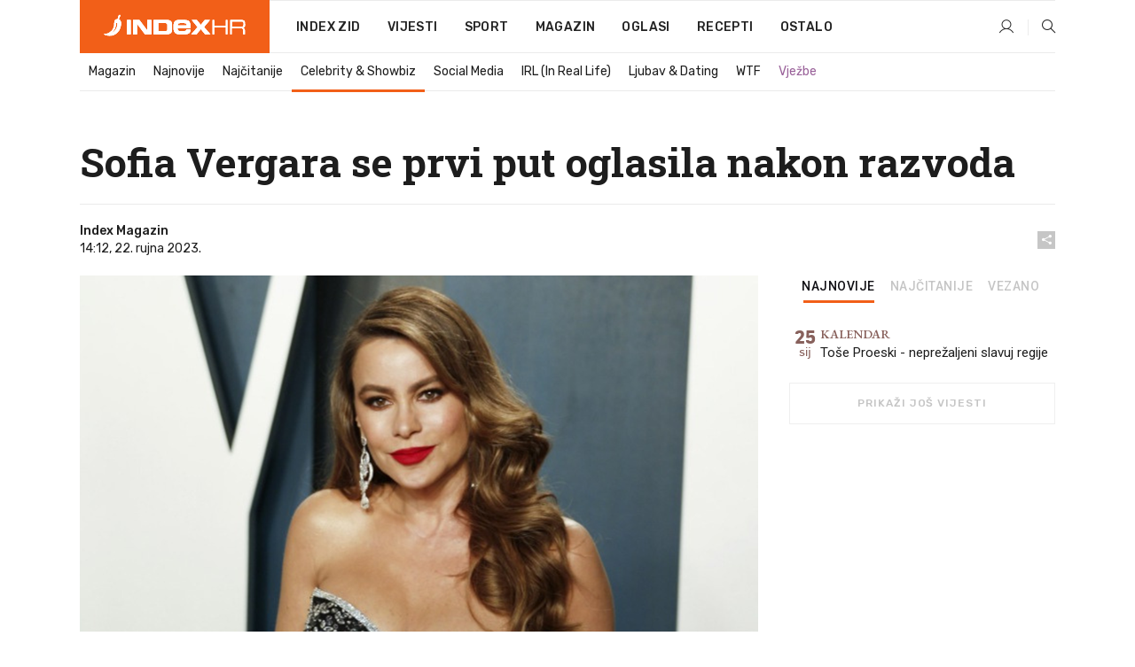

--- FILE ---
content_type: text/html; charset=utf-8
request_url: https://dev2.index.hr/magazin/clanak/sofia-vergara-prvi-put-progovorila-o-razvodu-s-joeom-manganiellom-ne-mogu-se-zaliti/2497632.aspx?index_ref=clanak_procitaj_jos_d
body_size: 26112
content:


<!DOCTYPE html>
<html lang="hr">
<head>
    <!--detect slow internet connection-->
<script type="text/javascript">
    var IS_SLOW_INTERNET = false;
    var SLOW_INTERNET_THRESHOLD = 5000;//ms
    var slowLoadTimeout = window.setTimeout(function () {
        IS_SLOW_INTERNET = true;
    }, SLOW_INTERNET_THRESHOLD);

    window.addEventListener('load', function () {
        window.clearTimeout(slowLoadTimeout);
    }, false);
</script>

    <meta charset="utf-8" />
    <meta name="viewport" content="width=device-width,height=device-height, initial-scale=1.0">
    <title>Sofia Vergara se prvi put oglasila nakon razvoda - Index.hr</title>
    <!--todo: remove on production-->
    <meta name="description" content="KAŽE da je optimistična.">
    <meta property="fb:app_id" content="216060115209819">
    <meta name="robots" content="max-image-preview:large">
    <meta name="referrer" content="no-referrer-when-downgrade">

    <link rel="preload" href="//micro.rubiconproject.com/prebid/dynamic/26072.js" as="script" />
    <link rel="preload" href="https://pagead2.googlesyndication.com/tag/js/gpt.js" as="script" />

     <!--adblock detection-->
<script src="/Scripts/adblockDetect/ads.js"></script>
    

<script>
    window.constants = window.constants || {};
    window.constants.statsServiceHost = 'https://stats.index.hr';
    window.constants.socketsHost = 'https://dev-sockets.index.hr';
    window.constants.chatHost = 'https://dev3.index.hr';
    window.constants.interactiveHost = 'https://dev1.index.hr';
    window.constants.ssoAuthority = 'https://dev-sso.index.hr/';
</script>

    <link rel='preconnect' href='https://fonts.googleapis.com' crossorigin>
    <link href="https://fonts.googleapis.com/css2?family=Roboto+Slab:wght@400;500;700;800&family=Roboto:wght@300;400;500;700;900&family=Rubik:wght@300;400;500;600;700&family=EB+Garamond:wght@600;700;800" rel="preload" as="style">
    <link href="https://fonts.googleapis.com/css2?family=Roboto+Slab:wght@400;500;700;800&family=Roboto:wght@300;400;500;700;900&family=Rubik:wght@300;400;500;600;700&family=EB+Garamond:wght@600;700;800" rel="stylesheet">

    

        <link href="/Content/desktop-bundle.min.css?v=bd384d4c-8622-4494-9b1c-107010a7435b" rel="preload" as="style" />
        <link href="/Content/desktop-bundle.min.css?v=bd384d4c-8622-4494-9b1c-107010a7435b" rel="stylesheet" />

    <link href="/Scripts/desktop-bundle.min.js?v=bd384d4c-8622-4494-9b1c-107010a7435b" rel="preload" as="script" />
    <script src="/Scripts/desktop-bundle.min.js?v=bd384d4c-8622-4494-9b1c-107010a7435b"></script>

        <!--recover ads, if adblock detected-->
<!--adpushup recovery-->
<script data-cfasync="false" type="text/javascript">
    if (!accountService.UserHasPremium()) {
        (function (w, d) { var s = d.createElement('script'); s.src = '//delivery.adrecover.com/41144/adRecover.js'; s.type = 'text/javascript'; s.async = true; (d.getElementsByTagName('head')[0] || d.getElementsByTagName('body')[0]).appendChild(s); })(window, document);
    }
</script>


    <script>
        if (accountService.UserHasPremium()) {
            const style = document.createElement('style');
            style.textContent = `
                .js-slot-container,
                .js-slot-loader,
                .reserve-height {
                    display: none !important;
                }
            `;
            document.head.appendChild(style);
        }
    </script>

    
<script>
    !function (e, o, n, i) { if (!e) { e = e || {}, window.permutive = e, e.q = []; var t = function () { return ([1e7] + -1e3 + -4e3 + -8e3 + -1e11).replace(/[018]/g, function (e) { return (e ^ (window.crypto || window.msCrypto).getRandomValues(new Uint8Array(1))[0] & 15 >> e / 4).toString(16) }) }; e.config = i || {}, e.config.apiKey = o, e.config.workspaceId = n, e.config.environment = e.config.environment || "production", (window.crypto || window.msCrypto) && (e.config.viewId = t()); for (var g = ["addon", "identify", "track", "trigger", "query", "segment", "segments", "ready", "on", "once", "user", "consent"], r = 0; r < g.length; r++) { var w = g[r]; e[w] = function (o) { return function () { var n = Array.prototype.slice.call(arguments, 0); e.q.push({ functionName: o, arguments: n }) } }(w) } } }(window.permutive, "cd150efe-ff8f-4596-bfca-1c8765fae796", "b4d7f9ad-9746-4daa-b552-8205ef41f49d", { "consentRequired": true });
    window.googletag = window.googletag || {}, window.googletag.cmd = window.googletag.cmd || [], window.googletag.cmd.push(function () { if (0 === window.googletag.pubads().getTargeting("permutive").length) { var e = window.localStorage.getItem("_pdfps"); window.googletag.pubads().setTargeting("permutive", e ? JSON.parse(e) : []); var o = window.localStorage.getItem("permutive-id"); o && (window.googletag.pubads().setTargeting("puid", o), window.googletag.pubads().setTargeting("ptime", Date.now().toString())), window.permutive.config.viewId && window.googletag.pubads().setTargeting("prmtvvid", window.permutive.config.viewId), window.permutive.config.workspaceId && window.googletag.pubads().setTargeting("prmtvwid", window.permutive.config.workspaceId) } });
    
</script>
<script async src="https://b4d7f9ad-9746-4daa-b552-8205ef41f49d.edge.permutive.app/b4d7f9ad-9746-4daa-b552-8205ef41f49d-web.js"></script>


    

<script type="text/javascript" src="https://dev1.index.hr/js/embed/interactive.min.js"></script>
<script>
    var $inin = $inin || {};

    $inin.config = {
        log: false,
        enabled: false
    }

    var $ininque = $ininque || [];

    var userPPID = accountService.GetUserPPID();

    if (userPPID){
        $inin.setClientUserId(userPPID);
    }

    $inin.enable();
</script>

    <!-- Global site tag (gtag.js) - Google Analytics -->
<script type="didomi/javascript" async src="https://www.googletagmanager.com/gtag/js?id=G-5ZTNWH8GVX"></script>
<script>
    window.dataLayer = window.dataLayer || [];
    function gtag() { dataLayer.push(arguments); }
    gtag('js', new Date());

    gtag('config', 'G-5ZTNWH8GVX');
</script>

        <script src="https://freshatl.azurewebsites.net/js/fresh-atl.js" async></script>

    <script>
        var googletag = googletag || {};
        googletag.cmd = googletag.cmd || [];
    </script>

    
        


<!-- Make sure this is inserted before your GPT tag -->
<script>
    var amazonAdSlots = [];

    amazonAdSlots.push({
        slotID: 'DA_L',
        slotName: '/21703950087/DA_magazin_L',
        sizes: [[300, 250]]
    });

    amazonAdSlots.push({
        slotID: 'DA_R',
        slotName: '/21703950087/DA_magazin_R',
        sizes: [[300, 250]]
    });

    amazonAdSlots.push({
        slotID: 'DA3',
        slotName: '/21703950087/DA3_magazin',
        sizes: [[300, 250], [300, 600]]
    });

    amazonAdSlots.push({
        slotID: 'DA4',
        slotName: '/21703950087/DA4_magazin',
        sizes: [[970, 90], [728, 90], [970, 250]]
    });


            amazonAdSlots.push({
                slotID: 'dfp-DIA',
                slotName: '/21703950087/DIA_magazin',
                sizes: [[761, 152], [760, 200], [300, 250], [620, 350], [760, 150]]
            });

            amazonAdSlots.push({
                slotID: 'DA4',
                slotName: '/21703950087/DA_long',
                sizes: [[300, 250]]
            });
        </script>



    

<script type="text/javascript">
    window.gdprAppliesGlobally = true; (function () {
        function a(e) {
            if (!window.frames[e]) {
                if (document.body && document.body.firstChild) { var t = document.body; var n = document.createElement("iframe"); n.style.display = "none"; n.name = e; n.title = e; t.insertBefore(n, t.firstChild) }
                else { setTimeout(function () { a(e) }, 5) }
            }
        } function e(n, r, o, c, s) {
            function e(e, t, n, a) { if (typeof n !== "function") { return } if (!window[r]) { window[r] = [] } var i = false; if (s) { i = s(e, t, n) } if (!i) { window[r].push({ command: e, parameter: t, callback: n, version: a }) } } e.stub = true; function t(a) {
                if (!window[n] || window[n].stub !== true) { return } if (!a.data) { return }
                var i = typeof a.data === "string"; var e; try { e = i ? JSON.parse(a.data) : a.data } catch (t) { return } if (e[o]) { var r = e[o]; window[n](r.command, r.parameter, function (e, t) { var n = {}; n[c] = { returnValue: e, success: t, callId: r.callId }; a.source.postMessage(i ? JSON.stringify(n) : n, "*") }, r.version) }
            }
            if (typeof window[n] !== "function") { window[n] = e; if (window.addEventListener) { window.addEventListener("message", t, false) } else { window.attachEvent("onmessage", t) } }
        } e("__tcfapi", "__tcfapiBuffer", "__tcfapiCall", "__tcfapiReturn"); a("__tcfapiLocator"); (function (e) {
            var t = document.createElement("script"); t.id = "spcloader"; t.type = "text/javascript"; t.async = true; t.src = "https://sdk.privacy-center.org/" + e + "/loader.js?target=" + document.location.hostname; t.charset = "utf-8"; var n = document.getElementsByTagName("script")[0]; n.parentNode.insertBefore(t, n)
        })("02757520-ed8b-4c54-8bfd-4a5f5548de98")
    })();</script>


<!--didomi-->
<!--end-->


    <script>
        googletag.cmd.push(function() {
                
    googletag.pubads().setTargeting('rubrika', 'magazin');
    googletag.pubads().setTargeting('articleId', '2497632');
    googletag.pubads().setTargeting('Rijeci_iz_naslova', ["sofia","vergara","prvi","oglasila","nakon","razvoda"]);
    googletag.pubads().setTargeting('chat', 'no');
    googletag.pubads().setTargeting('paragrafX', '6');

    ;


            googletag.pubads().setTargeting('podrubrikaId', ["1527"]);
        

            googletag.pubads().setTargeting('authorId', ["2202"]);
        

            googletag.pubads().setTargeting('tagId', ["46452","237842"]);
        ;
        });
    </script>

    
<script>
    var mainIndexDomainPath = "https://www.index.hr" + window.location.pathname;

    googletag.cmd.push(function () {
        googletag.pubads().disableInitialLoad();
        googletag.pubads().enableSingleRequest();
        googletag.pubads().collapseEmptyDivs(true);
        googletag.pubads().setTargeting('projekt', 'index');
        googletag.pubads().setTargeting('referer', '');
        googletag.pubads().setTargeting('hostname', 'dev2.index.hr');
        googletag.pubads().setTargeting('ar_1', 'false');
        googletag.pubads().setTargeting('ab_test', '');
        googletag.pubads().setTargeting('prebid', 'demand manager');

        if ('cookieDeprecationLabel' in navigator) {
            navigator.cookieDeprecationLabel.getValue().then((label) => {
                googletag.pubads().setTargeting('TPC', label);
            });
        }
        else {
            googletag.pubads().setTargeting('TPC', 'none');
        }

    });

    googleTagService.AddSlotRenderEndedListener();
</script>
    <script type='text/javascript' src='//static.criteo.net/js/ld/publishertag.js'></script>

    <meta property="og:title" content="Sofia Vergara se prvi put oglasila nakon razvoda" />
    <meta property="og:description" content="KA&#x17D;E da je optimisti&#x10D;na." />
    <meta property="og:image" content="https://ip.index.hr/remote/bucket.index.hr/b/index/c181c992-5b2b-4ae2-80f0-7a0a333bada4.png?fb_wtrmrk=magazin.jpg&amp;width=1200&amp;height=630&amp;mode=crop&amp;format=png" />
    <meta property="og:image:width" content="1200" />
    <meta property="og:image:height" content="630" />

    <meta name="twitter:card" content="summary_large_image">
    <meta name="twitter:site" content="@indexhr">
    <meta name="twitter:title" content="Sofia Vergara se prvi put oglasila nakon razvoda">
    <meta name="twitter:description" content="KA&#x17D;E da je optimisti&#x10D;na.">
    <meta name="twitter:image" content="https://ip.index.hr/remote/bucket.index.hr/b/index/c181c992-5b2b-4ae2-80f0-7a0a333bada4.png?fb_wtrmrk=magazin.jpg&amp;width=1200&amp;height=630&amp;mode=crop&amp;format=png">

    <script type="application/ld&#x2B;json">
        {"@context":"https://schema.org","@type":"WebSite","name":"Index.hr","potentialAction":{"@type":"SearchAction","target":"https://www.index.hr/trazi.aspx?upit={search_term_string}","query-input":"required name=search_term_string"},"url":"https://www.index.hr/"}
    </script>
    <script type="application/ld&#x2B;json">
        {"@context":"https://schema.org","@type":"Organization","name":"Index.hr","sameAs":["https://www.facebook.com/index.hr/","https://twitter.com/indexhr","https://www.youtube.com/channel/UCUp6H4ko32XqnV_6MOPunBA"],"url":"https://www.index.hr/","logo":{"@type":"ImageObject","url":"https://www.index.hr/Content/img/logo/index_logo_112x112.png"}}
    </script>

    <!-- Meta Pixel Code -->
<script>
    !function (f, b, e, v, n, t, s) {
        if (f.fbq) return; n = f.fbq = function () {
            n.callMethod ?
                n.callMethod.apply(n, arguments) : n.queue.push(arguments)
        };
        if (!f._fbq) f._fbq = n; n.push = n; n.loaded = !0; n.version = '2.0';
        n.queue = []; t = b.createElement(e); t.async = !0;
        t.src = v; s = b.getElementsByTagName(e)[0];
        s.parentNode.insertBefore(t, s)
    }(window, document, 'script',
        'https://connect.facebook.net/en_US/fbevents.js');
    fbq('init', '1418122964915670');
    fbq('track', 'PageView');
</script>
<noscript>
    <img height="1" width="1" style="display:none"
         src="https://www.facebook.com/tr?id=1418122964915670&ev=PageView&noscript=1" />
</noscript>
<!-- End Meta Pixel Code -->


    <script src="https://apetite.index.hr/bundles/apetite.js"></script>
    <script>
        var apetite = new AnalyticsPetite({ host: 'https://apetite.index.hr' });
        
                        apetite.setCategory('magazin');
                        apetite.setArticleId('a-2497632');

        apetite.collect();
    </script>

    
    <link href="/Content/bootstrap-rating.css" rel="stylesheet" />
    <script async src='https://www.google.com/recaptcha/api.js'></script>

        <link rel="canonical" href="https://dev2.index.hr/magazin/clanak/sofia-vergara-prvi-put-progovorila-o-razvodu-s-joeom-manganiellom-ne-mogu-se-zaliti/2497632.aspx">
        <link rel="alternate" href="https://dev2.index.hr/mobile/magazin/clanak/sofia-vergara-prvi-put-progovorila-o-razvodu-s-joeom-manganiellom-ne-mogu-se-zaliti/2497632.aspx">

    <link rel="og:url" href="https://dev2.index.hr/clanak.aspx?id=2497632">


        <link rel="amphtml" href="https://dev2.index.hr/amp/magazin/clanak/sofia-vergara-prvi-put-progovorila-o-razvodu-s-joeom-manganiellom-ne-mogu-se-zaliti/2497632.aspx">

    <meta property="og:type" content="article" />
    <meta property="og:url" content="https://dev2.index.hr/clanak.aspx?id=2497632">

    <script type="application/ld&#x2B;json">
        {"@context":"https://schema.org","@type":"WebPage","name":"Sofia Vergara se prvi put oglasila nakon razvoda","description":"KAŽE da je optimistična.","url":"https://www.index.hr/","publisher":{"@type":"Organization","name":"Index.hr","sameAs":["https://www.facebook.com/index.hr/","https://twitter.com/indexhr","https://www.youtube.com/channel/UCUp6H4ko32XqnV_6MOPunBA"],"url":"https://www.index.hr/","logo":{"@type":"ImageObject","url":"https://www.index.hr/Content/img/logo/index_logo_112x112.png"}}}
    </script>
    <script type="application/ld&#x2B;json">
        {"@context":"https://schema.org","@type":"BreadcrumbList","itemListElement":[{"@type":"ListItem","name":"Index.hr","item":{"@type":"Thing","@id":"https://www.index.hr"},"position":1},{"@type":"ListItem","name":"Magazin","item":{"@type":"Thing","@id":"https://www.index.hr/magazin"},"position":2},{"@type":"ListItem","name":"Celebrity & Showbiz","item":{"@type":"Thing","@id":"https://www.index.hr/magazin/rubrika/celebrity-showbiz/1527.aspx"},"position":3},{"@type":"ListItem","name":"Sofia Vergara se prvi put oglasila nakon razvoda","item":{"@type":"Thing","@id":"https://www.index.hr/magazin/clanak/sofia-vergara-prvi-put-progovorila-o-razvodu-s-joeom-manganiellom-ne-mogu-se-zaliti/2497632.aspx"},"position":4}]}
    </script>
    <script type="application/ld&#x2B;json">
        {"@context":"https://schema.org","@type":"NewsArticle","name":"Sofia Vergara se prvi put oglasila nakon razvoda","description":"KAŽE da je optimistična.","image":{"@type":"ImageObject","url":"https://ip.index.hr/remote/bucket.index.hr/b/index/c181c992-5b2b-4ae2-80f0-7a0a333bada4.png","height":630,"width":1200},"mainEntityOfPage":{"@type":"WebPage","name":"Sofia Vergara se prvi put oglasila nakon razvoda","description":"KAŽE da je optimistična.","url":"https://www.index.hr/magazin/clanak/sofia-vergara-prvi-put-progovorila-o-razvodu-s-joeom-manganiellom-ne-mogu-se-zaliti/2497632.aspx","publisher":{"@type":"Organization","name":"Index.hr","sameAs":["https://www.facebook.com/index.hr/","https://twitter.com/indexhr","https://www.youtube.com/channel/UCUp6H4ko32XqnV_6MOPunBA"],"url":"https://www.index.hr/","logo":{"@type":"ImageObject","url":"https://www.index.hr/Content/img/logo/index_logo_112x112.png"}}},"url":"https://www.index.hr/magazin/clanak/sofia-vergara-prvi-put-progovorila-o-razvodu-s-joeom-manganiellom-ne-mogu-se-zaliti/2497632.aspx","author":{"@type":"Organization","name":"Index.hr","sameAs":["https://www.facebook.com/index.hr/","https://twitter.com/indexhr","https://www.youtube.com/channel/UCUp6H4ko32XqnV_6MOPunBA"],"url":"https://www.index.hr/","logo":{"@type":"ImageObject","url":"https://www.index.hr/Content/img/logo/index_logo_112x112.png"}},"dateModified":"2023-09-22","datePublished":"2023-09-22","headline":"Sofia Vergara se prvi put oglasila nakon razvoda","isAccessibleForFree":true,"keywords":"sofia vergara,joe manganiello","publisher":{"@type":"Organization","name":"Index.hr","sameAs":["https://www.facebook.com/index.hr/","https://twitter.com/indexhr","https://www.youtube.com/channel/UCUp6H4ko32XqnV_6MOPunBA"],"url":"https://www.index.hr/","logo":{"@type":"ImageObject","url":"https://www.index.hr/Content/img/logo/index_logo_112x112.png"}},"isPartOf":{"@type":["NewsArticle"],"name":"Index.hr","productID":"CAoiEN-u-SQZulOA8lpEXJtZjRU:index_premium"}}
    </script>

    <script src="https://cdnjs.cloudflare.com/ajax/libs/fingerprintjs2/1.6.1/fingerprint2.min.js"></script>

        <link rel="preload" as="image" imagesrcset="https://ip.index.hr/remote/bucket.index.hr/b/index/c181c992-5b2b-4ae2-80f0-7a0a333bada4.png?width=765&amp;height=402">

        <script type="text/javascript">
            window._taboola = window._taboola || [];
            _taboola.push({ article: 'auto' });
            !function (e, f, u, i) {
                if (!document.getElementById(i)) {
                    e.async = 1;
                    e.src = u;
                    e.id = i;
                    f.parentNode.insertBefore(e, f);
                }
            }(document.createElement('script'),
                document.getElementsByTagName('script')[0],
                '//cdn.taboola.com/libtrc/indexhr-en/loader.js',
                'tb_loader_script');
            if (window.performance && typeof window.performance.mark == 'function') { window.performance.mark('tbl_ic'); }
        </script>

    <script>
        bridPlayerService.AddKeyValueIntoMacros('rubrika', 'magazin');
        bridPlayerService.AddKeyValueIntoMacros('projekt', 'index');
    </script>

</head>
<body>
    <script>
    window.fbAsyncInit = function () {
        FB.init({
            appId: '216060115209819',
            xfbml: true,
            version: 'v19.0'
        });
    };
</script>
<script async defer crossorigin="anonymous" src="https://connect.facebook.net/hr_HR/sdk.js"></script>
    <!--OpenX-->
<iframe src="//u.openx.net/w/1.0/pd?ph=&cb=6101b546-b78e-4255-92aa-67c4cf23b209&gdpr=1&gdpr_consent=2" style="display:none;width:0;height:0;border:0; border:none;"></iframe>

        




    <div class="main-container no-padding main-content-bg">
                

<div class="google-billboard-top">
    <!-- /21703950087/DB1 -->
    <div id='DB1' class="js-slot-container" data-css-class="google-box bottom-margin-60">
        <script>
            googletag.cmd.push(function () {
                googletag.defineSlot('/21703950087/DB1', [[970, 250], [970, 500], [970, 90], [728, 90], [800, 250], [1, 1]], 'DB1').addService(googletag.pubads());

                googletag.display('DB1');
            });
        </script>
    </div>
</div>

    </div>

    


<header class="main-menu-container">
    <div class="float-menu no-height" style="" menu-fix-top>
        <div class="main-container no-height clearfix">
            <div class="main-menu no-height">
                    <h1 class="js-logo logo magazin-gradient-bg">
                        <img class="main" src="/Content/img/logo/index_main.svg" alt="index.hr" />
                        <img class="small" src="/Content/img/logo/paprika_logo.svg" alt="index.hr" />
                        <a class="homepage-link" href="/" title="index.hr"> </a>
                    </h1>
                <nav class="menu-holder clearfix" aria-label="Glavna navigacija">
                    <ul>
                        <li>
                            <a class="main-text-hover no-drop" href="/zid"> Index Zid</a>
                        </li>

                        <li>
                            <a class="vijesti-text-hover" href="/vijesti">
                                Vijesti
                            </a>
                        </li>
                        <li>
                            <a class="sport-text-hover" href="/sport">
                                Sport
                            </a>
                        </li>
                        <li class="menu-drop">
                            <span class="expandable magazin-text-hover">Magazin</span>
                            <ul class="dropdown-content display-none">
                                <li class="magazin-bg-hover">
                                    <a href="/magazin">
                                        Magazin
                                    </a>
                                </li>
                                <li class="shopping-bg-gradient-hover">
                                    <a href="/shopping">
                                        Shopping
                                    </a>
                                </li>
                                <li class="ljubimci-bg-hover">
                                    <a href="/ljubimci">
                                        Ljubimci
                                    </a>
                                </li>
                                <li class="food-bg-hover">
                                    <a href="/food">
                                        Food
                                    </a>
                                </li>
                                <li class="mame-bg-hover">
                                    <a href="/mame">
                                        Mame
                                    </a>
                                </li>
                                <li class="auto-bg-gradient-hover">
                                    <a href="/auto">
                                        Auto
                                    </a>
                                </li>
                                <li class="fit-bg-hover">
                                    <a href="/fit">
                                        Fit
                                    </a>
                                </li>
                                <li class="chill-bg-hover">
                                    <a href="/chill">
                                        Chill
                                    </a>
                                </li>
                                <li class="horoskop-bg-hover">
                                    <a href="/horoskop">
                                        Horoskop
                                    </a>
                                </li>
                            </ul>
                        </li>
                        <li>
                            <a class="oglasi-text-hover" href="https://www.index.hr/oglasi">
                                Oglasi
                            </a>
                        </li>
                        <li>
                            <a class="recepti-text-hover" href="https://recepti.index.hr">
                                Recepti
                            </a>
                        </li>
                        <li class="menu-drop">
                            <span class="expandable">Ostalo</span>
                            <ul class="dropdown-content ostalo display-none">
                                <li class="main-bg-hover">
                                    <a href="https://jobs.index.hr/">
                                        Zaposli se na Indexu
                                    </a>
                                </li>
                                <li class="lajkhr-bg-hover">
                                    <a href="https://www.index.hr/lajk/">
                                        Lajk.hr
                                    </a>
                                </li>
                                <li class="vjezbe-bg-hover">
                                    <a href="https://vjezbe.index.hr">
                                        Vježbe
                                    </a>
                                </li>
                                <li class="main-bg-hover">
                                    <a href="/info/tecaj">
                                        Tečaj
                                    </a>
                                </li>
                                <li class="main-bg-hover">
                                    <a href="/info/tv">
                                        TV program
                                    </a>
                                </li>
                                <li class="main-bg-hover">
                                    <a href="/info/kino">
                                        Kino
                                    </a>
                                </li>
                                <li class="main-bg-hover">
                                    <a href="/info/vrijeme">
                                        Vrijeme
                                    </a>
                                </li>
                                <li class="kalendar-bg-hover">
                                    <a href="/kalendar">
                                        Kalendar
                                    </a>
                                </li>
                            </ul>
                        </li>
                    </ul>
                    <ul class="right-part">
                        <li id="login-menu" class="menu-drop">
                            


<div id="menu-login"
     v-scope
     v-cloak
     @mounted="onLoad">
    <div v-if="userInfo !== null && userInfo.IsLoggedIn === true">
        <div class="user-menu expandable no-padding">
            <div v-if="userInfo.ProfileImage === null" class="initials-holder separator center-aligner">
                <div class="initials center-aligner">
                    {{userInfo.Initials}}
                </div>
                <div class="user-firstname">
                    {{userInfo.FirstName}}
                </div>
            </div>

            <div v-if="userInfo.ProfileImage !== null" class="avatar separator center-aligner">
                <img :src="'https://ip.index.hr/remote/bucket.index.hr/b/index/' + userInfo.ProfileImage + '?width=20&height=20&mode=crop'" />
                <div class="user-firstname">
                    {{userInfo.FirstName}}
                </div>
            </div>
        </div>
        <ul class="dropdown-content display-none">
            <li class="main-bg-hover">
                <a href="/profil">Moj profil</a>
            </li>
            <li class="main-bg-hover">
                <a :href="'https://dev-sso.index.hr/' + 'account/dashboard?redirect_hint=' + 'https%3A%2F%2Fdev2.index.hr%2Fmagazin%2Fclanak%2Fsofia-vergara-prvi-put-progovorila-o-razvodu-s-joeom-manganiellom-ne-mogu-se-zaliti%2F2497632.aspx%3Findex_ref%3Dclanak_procitaj_jos_d'">Upravljanje računom</a>
            </li>
            <li class="main-bg-hover">
                <a @click="logout">Odjavite se</a>
            </li>
        </ul>
    </div>

    <div v-if="userInfo === null || userInfo.IsLoggedIn === false" @click="login" class="user-menu no-padding">
        <div class="login-btn separator">
            <i class="index-user-alt"></i>
        </div>
    </div>
</div>

<script>
    PetiteVue.createApp({
        userInfo: {},
        onLoad() {
            var self = this;

            var userInfoCookie = accountService.GetUserInfo();

            var userHasPremium = accountService.UserHasPremium();
            googleEventService.CreateCustomEventGA4("user_data", "has_premium", userHasPremium);

            if (userInfoCookie != null) {
                if (userInfoCookie.HasPremium === undefined) {
                    accountService.DeleteMetaCookie();

                    accountService.CreateMetaCookie()
                    .then(function (response) {
                        self.userInfo = accountService.GetUserInfo();
                    });
                }
                else if (userInfoCookie.IsLoggedIn === true) {
                    userApiService.getPremiumStatus()
                    .then(function (response) {
                        if (response.data.HasPremium != userInfoCookie.HasPremium) {
                            accountService.DeleteMetaCookie();

                            accountService.CreateMetaCookie()
                            .then(function (response) {
                                self.userInfo = accountService.GetUserInfo();
                            });
                        }
                    });
                }
                else {
                    self.userInfo = accountService.GetUserInfo();
                }
            }
            else {
                accountService.CreateMetaCookie()
                .then(function (response) {
                    self.userInfo = accountService.GetUserInfo();
                });
            }
        },
        login() {
            globalDirectives.ShowLoginPopup()
        },
        logout() {
            accountService.Logout('/profil/odjava')
        }
    }).mount("#menu-login");
</script>

                        </li>
                        <li>
                            <a href="/trazi.aspx" class="menu-icon btn-open-search"><i class="index-magnifier"></i></a>
                        </li>
                    </ul>
                </nav>
            </div>
        </div>
    </div>

        


    <div class="sub-menu-container main-container">
        <div class="sub-menu-holder scroll-menu-arrows-holder" data-animate-width="200">
            <ul class="sub-menu scroll-menu clearfix">
                    <li class="sub-menu-item scroll-menu-item magazin-border-bottom ">
                        <a class="" href="/magazin">Magazin</a>
                    </li>
                    <li class="sub-menu-item scroll-menu-item magazin-border-bottom ">
                        <a class="" href="/najnovije?kategorija=1523">Najnovije</a>
                    </li>
                    <li class="sub-menu-item scroll-menu-item magazin-border-bottom ">
                        <a class="" href="/najcitanije?kategorija=1523">Naj&#x10D;itanije</a>
                    </li>
                    <li class="sub-menu-item scroll-menu-item magazin-border-bottom active">
                        <a class="" href="/magazin/rubrika/celebrity-showbiz/1527.aspx">Celebrity &amp; Showbiz</a>
                    </li>
                    <li class="sub-menu-item scroll-menu-item magazin-border-bottom ">
                        <a class="" href="/magazin/rubrika/social-media/5276.aspx">Social Media</a>
                    </li>
                    <li class="sub-menu-item scroll-menu-item magazin-border-bottom ">
                        <a class="" href="/magazin/rubrika/irl-in-real-life/5278.aspx">IRL (In Real Life)</a>
                    </li>
                    <li class="sub-menu-item scroll-menu-item magazin-border-bottom ">
                        <a class="" href="/magazin/rubrika/ljubav-dating/5279.aspx">Ljubav &amp; Dating</a>
                    </li>
                    <li class="sub-menu-item scroll-menu-item magazin-border-bottom ">
                        <a class="" href="/magazin/rubrika/wtf/5280.aspx">WTF</a>
                    </li>
                    <li class="sub-menu-item scroll-menu-item magazin-border-bottom ">
                        <a class="vjezbe-text vjezbe-text-hover" href="https://vjezbe.index.hr">Vje&#x17E;be</a>
                    </li>
            </ul>
            <div class="scroll-menu-arrows display-none">
                <div class="navigation-arrow left-arrow disabled magazin-text-hover"><i class="index-arrow-left"></i></div>
                <div class="navigation-arrow right-arrow disabled magazin-text-hover"><i class="index-arrow-right"></i></div>
            </div>
        </div>
    </div>

</header>


        <div class="dfp-left-column">
            

<!-- /21703950087/D_sky_L -->
<div id='D_sky_L' class="js-slot-container" data-css-class="google-box">
    <script>
        googletag.cmd.push(function () {
            googletag.defineSlot('/21703950087/D_sky_L', [[300, 600], [160, 600]], 'D_sky_L').addService(googletag.pubads());
            googletag.display('D_sky_L');
        });
    </script>
</div>
        </div>

    <main>
        







    


<div class="js-slot-container" data-has-close-btn="true">
    <div class="js-slot-close-btn dfp-close-btn dfp-close-btn-fixed display-none">
        <div class="close-btn-creative">
            <i class="index-close"></i>
        </div>
    </div>

    <!-- /21703950087/D_sticky -->
    <div id='D_sticky' class="js-slot-holder" data-css-class="google-box bottom-sticky">
        <script>
            googletag.cmd.push(function () {
                googletag.defineSlot('/21703950087/D_sticky_all', [[1200, 150], [728, 90], [970, 250], [970, 90], [1, 1]], 'D_sticky').addService(googletag.pubads());

                googletag.display('D_sticky');
            });
        </script>
    </div>
</div>



<style>
    .main-container {
        max-width: 1140px;
    }

    .dfp-left-column {
        margin-right: 570px;
    }

    .dfp-right-column {
        margin-left: 570px;
    }
</style>

<article class="article-container"  data-breakrows="6" data-author="[2202]">
    <div class="article-header-code">
        
    </div>

    <div class="article-holder main-container main-content-bg ">






        <header class="article-title-holder">
            


<h1 class="magazin-text-parsed title js-main-title">
    Sofia Vergara se prvi put oglasila nakon razvoda
</h1>

<div class="article-info flex">
    <div class="author-holder flex">

        <div class="flex-1">
                <div class="author-name flex">
                    Index Magazin

                </div>

            <div>
                14:12, 22. rujna 2023.
            </div>
        </div>
    </div>
    <div class="social-holder flex">
        <div class="other"><i class="index-share"></i></div>
        


<div class="share-buttons-holder display-none clearfix">
    <div class="facebook-bg share-button" share-button data-share-action="facebook" data-article-id="2497632" data-facebook-url="https://dev2.index.hr/clanak.aspx?id=2497632">
        <i class="index-facebook"></i>
    </div>

    <script type="text/javascript" async src="https://platform.twitter.com/widgets.js"></script>
    <a class="share-button x-bg" share-button data-share-action="twitter" data-article-id="2497632" href="https://twitter.com/intent/tweet?url=https://dev2.index.hr/clanak.aspx?id=2497632&via=indexhr&text=Sofia Vergara se prvi put oglasila nakon razvoda&size=large">
        <i class="index-x"></i>
    </a>

    <script type="text/javascript" async defer src="//assets.pinterest.com/js/pinit.js"></script>

    <a class="share-button pinterest-bg pin-it-button" share-button data-share-action="pinterest" data-article-id="2497632" href="http://pinterest.com/pin/create/button/?url=https://dev2.index.hr/clanak.aspx?id=2497632&media=https://ip.index.hr/remote/bucket.index.hr/b/index/c181c992-5b2b-4ae2-80f0-7a0a333bada4.png&description=Sofia Vergara se prvi put oglasila nakon razvoda" data-pin-custom="true">
        <i class="index-pinterest"></i>
    </a>

    <a class="share-button gplus-bg" share-button data-share-action="gplus" data-article-id="2497632" href="https://plus.google.com/share?url=https://dev2.index.hr/clanak.aspx?id=2497632" onclick="javascript:window.open(this.href,'', 'menubar=no,toolbar=no,resizable=yes,scrollbars=yes,height=600,width=400');return false;">
        <i class="index-gplus"></i>
    </a>

    <a class="share-button linkedin-bg" share-button data-share-action="linkedin" data-article-id="2497632" href="https://www.linkedin.com/shareArticle?mini=true&url=https://dev2.index.hr/clanak.aspx?id=2497632&title=Sofia Vergara se prvi put oglasila nakon razvoda&summary=KA&#x17D;E da je optimisti&#x10D;na.&source=Index.hr" onclick="javascript:window.open(this.href,'', 'menubar=no,toolbar=no,resizable=yes,scrollbars=yes,height=400,width=600');return false;">
        <i class="index-linkedIn"></i>
    </a>

    <a class="share-button mail-bg" share-button data-share-action="mail" data-article-id="2497632" href="mailto:?subject=Sofia Vergara se prvi put oglasila nakon razvoda&body=https%3A%2F%2Fdev2.index.hr%2Fclanak.aspx%3Fid%3D2497632" target="_blank">
        <i class="index-mail"></i>
    </a>

    <div class="share-button btn-close">
        <i class="index-close"></i>
    </div>
</div>
    </div>
</div>


        </header>

        <div class="top-part flex">
            <div class="left-part">
                        

<figure class="img-container">
        <div class="img-holder" style="padding-bottom: 52.55%;">
            <img class="img-responsive" src="https://ip.index.hr/remote/bucket.index.hr/b/index/c181c992-5b2b-4ae2-80f0-7a0a333bada4.png?width=765&amp;height=402" alt="Sofia Vergara se prvi put oglasila nakon razvoda" />
        </div>

        <figcaption class="main-img-desc clearfix">
            <span></span>
                <span class="credits">Foto: EPA</span>
        </figcaption>
</figure>

                <div class="content-holder">

                    <div class="text-holder">
                            

<section class="text magazin-link-underline js-smartocto" aria-label="Tekst članka">
    <p>SOFIA VERGARA prvi put je progovorila o razvodu nakon što su ona i njezin uskoro bivši suprug Joe Manganiello objavili vijest o razlazu nakon sedam godina braka. "Dosta stvari se promijenilo, dosta loših, ludih i dobrih stvari mi se dogodilo", rekla je za Entertainment Tonight.</p>

<p>Glumica je istaknula da je imala užurbanu godinu, ali da se ne može žaliti. "Proživjela sam dobra, dobra vremena. Uvijek ima mjesta za dobre stvari koje mogu doći", rekla je. Dodala je da se raduje stvarima koje joj nadolaze, optimistična je i veseli se novoj seriji u kojoj glumi.</p>

<div class="js-editor-embed-container js-embed-image position-relative js-embed-first-image js-image-slot-container lazyload-content" data-lazyload-content="<img alt=&quot;&quot; src=&quot;https://ip.index.hr/remote/bucket.index.hr/b/index/dc33c687-fb71-4f65-8da6-c9d8cdb3a8d2.png?width=765&quot;>

<div class=&quot;js-slot-container&quot; data-has-close-btn=&quot;true&quot; style=&quot;position: absolute; bottom: 0; left: calc(100% / 2 - 160px); width: 320px;&quot;>
    <div class=&quot;js-slot-close-btn dfp-close-btn display-none&quot;>
        <div class=&quot;close-btn-creative&quot;>
            <i class=&quot;index-close&quot;></i>
        </div>
    </div>
    <div style=&quot;overflow: hidden;&quot;>
        <div id=&quot;D_photo_article&quot; class=&quot;js-slot-holder&quot; data-css-class=&quot;google-box&quot;>
        </div>
    </div>
</div>"></div>

<div class="js-slot-container reserve-height-with-disclaimer" data-css-class="dfp-inarticle" data-disclaimer="true" data-css-remove-after-render="reserve-height-with-disclaimer">
        <div class="js-slot-loader main-loader center-aligner">
            <div class="loader-animation"><div></div><div></div><div></div><div></div></div>
        </div>

    <span class="js-slot-disclaimer ad-unit-text display-none">
        Tekst se nastavlja ispod oglasa
    </span>

    <div class="flex no-margin double">
        <!-- /21703950087/DA_L -->
        <div id="DA_L" class="no-margin">
            <script>
                googletag.cmd.push(function () {
                    var slot = googletag.defineSlot('/21703950087/DA_L', [[320, 180], [300, 170], [250, 250], [200, 200], [320, 100], [300, 250], [300, 100], [300, 50], [1, 1]], 'DA_L').addService(googletag.pubads());

                    if ('True' == 'True') {
                        slot.setCollapseEmptyDiv(true, false);
                    }

                    googletag.display('DA_L');
                });
            </script>
        </div>

        <!-- /21703950087/DA_R -->
        <div id="DA_R" class="no-margin">
            <script>
                googletag.cmd.push(function () {
                    var slot = googletag.defineSlot('/21703950087/DA_R', [[320, 180], [300, 170], [250, 250], [200, 200], [320, 100], [300, 250], [300, 100], [300, 50], [1, 1]], 'DA_R').addService(googletag.pubads());

                    if ('True' == 'True') {
                        slot.setCollapseEmptyDiv(true, false);
                    }

                    googletag.display('DA_R');
                });
            </script>
        </div>
    </div>
</div>


<p>Riječ je o nadolazećoj seriji na Netflixu u kojoj je Vergara utjelovila narko šeficu. Novi projekt na streaming servis dolazi u siječnju iduće godine, a mnogi mu se vesele jer dolazi od tvoraca hit serije Narcos.&nbsp;Kolumbijski redatelj Andres Baiz režirao je svih šest epizoda.</p>

<h3>Joe već ima novu curu?</h3>

<p>Inače,&nbsp;Joe i Sophia <a href="https://www.index.hr/magazin/clanak/razvode-se-sofia-vergara-i-joe-manganiello/2480339.aspx" target="_blank">vijest da se razvode</a> objavili su u srpnju ove godine, a samo dva dana kasnije on je i službeno podnio zahtjev za razvod i naveo da je datum rastave 2. srpnja, a kao razlog raspada braka naveo je nepomirljive razlike.</p>

<p>Manganiello (46) je nedavno <a href="https://www.index.hr/magazin/clanak/joe-manganiello-ponovo-ljubi-snimljen-s-glumicom-18-godina-mladjom-od-sofije-vergare/2495935.aspx" target="_blank">snimljen kako izlazi iz teretane s navodnom novom djevojkom</a>, glumicom Caitlin O'Connor koja ima 33 godine, što bi značilo da je 18 godina mlađa od Sofije koja ima 51 godinu.&nbsp;</p>

</section>


                        

<div class="article-report-container ">
    <div class="article-report-trigger" data-article-id="2497632">
        <div class="bullet-send-report-icon">
            <i class="index-send"></i>
        </div>
        Znate li nešto više o temi ili želite prijaviti grešku u tekstu? Kliknite <strong>ovdje</strong>.
        </div>
    <div class="popup-holder report-holder display-none">
        <div class="loading-container">
            <span class="img-helper"></span>
            <img src="/Content/img/loader_40px.gif" />
        </div>
    </div>
</div>

                        

<div class="article-call-to-action js-article-call-to-action">
    <div class="subtitle flex text-uppercase magazin-text">
        <div class="flex first-part">
            <div class="subtitle__logo js-article-call-to-action-logo">Ovo je <i class="index-logo"></i>.</div>
            <div class="subtitle__nation js-article-call-to-action-nation">Homepage nacije.</div>
        </div>
        <div class="subtitle__visitors js-article-call-to-action-visitors" data-text="0 čitatelja danas."></div>
    </div>
    <div class="bullets">
        <div class="bullet-send-report-icon">
            <i class="index-send"></i>
        </div>
        Imate važnu priču? Javite se na <strong>desk@index.hr</strong> ili klikom <strong><a class="magazin-text-hover" href="/posaljite-pricu?index_ref=article_vazna_prica">ovdje</a></strong>. Atraktivne fotografije i videe plaćamo.
    </div>
    <div class="bullets">
        <div class="bullet-send-report-icon">
            <i class="index-send"></i>
        </div>
        Želite raditi na Indexu? Prijavite se <strong><a class="magazin-text-hover" href="https://jobs.index.hr?index_ref=article_index_jobs" target="_blank">ovdje</a></strong>.
    </div>
</div>

                        





                            

<!-- /21703950087/DIA -->
<div id="DIA" class="js-slot-container" data-css-class="google-box margin-top-20 top-padding border-top">
    <script>
        googletag.cmd.push(function () {
            googletag.defineSlot('/21703950087/DIA', [[300, 250], [336, 280], [620, 350], [760, 150], [760, 200], [761, 152], [1, 1], 'fluid'], 'DIA').addService(googletag.pubads());
            googletag.display('DIA');
        });
    </script>
</div>


                        


<div class="reactions-container clearfix">
    <div class="social-holder social-bottom flex">
        <div class="other"><i class="index-share"></i></div>
        


<div class="share-buttons-holder display-none clearfix">
    <div class="facebook-bg share-button" share-button data-share-action="facebook" data-article-id="2497632" data-facebook-url="https://dev2.index.hr/clanak.aspx?id=2497632">
        <i class="index-facebook"></i>
    </div>

    <script type="text/javascript" async src="https://platform.twitter.com/widgets.js"></script>
    <a class="share-button x-bg" share-button data-share-action="twitter" data-article-id="2497632" href="https://twitter.com/intent/tweet?url=https://dev2.index.hr/clanak.aspx?id=2497632&via=indexhr&text=Sofia Vergara se prvi put oglasila nakon razvoda&size=large">
        <i class="index-x"></i>
    </a>

    <script type="text/javascript" async defer src="//assets.pinterest.com/js/pinit.js"></script>

    <a class="share-button pinterest-bg pin-it-button" share-button data-share-action="pinterest" data-article-id="2497632" href="http://pinterest.com/pin/create/button/?url=https://dev2.index.hr/clanak.aspx?id=2497632&media=https://ip.index.hr/remote/bucket.index.hr/b/index/c181c992-5b2b-4ae2-80f0-7a0a333bada4.png&description=Sofia Vergara se prvi put oglasila nakon razvoda" data-pin-custom="true">
        <i class="index-pinterest"></i>
    </a>

    <a class="share-button gplus-bg" share-button data-share-action="gplus" data-article-id="2497632" href="https://plus.google.com/share?url=https://dev2.index.hr/clanak.aspx?id=2497632" onclick="javascript:window.open(this.href,'', 'menubar=no,toolbar=no,resizable=yes,scrollbars=yes,height=600,width=400');return false;">
        <i class="index-gplus"></i>
    </a>

    <a class="share-button linkedin-bg" share-button data-share-action="linkedin" data-article-id="2497632" href="https://www.linkedin.com/shareArticle?mini=true&url=https://dev2.index.hr/clanak.aspx?id=2497632&title=Sofia Vergara se prvi put oglasila nakon razvoda&summary=KA&#x17D;E da je optimisti&#x10D;na.&source=Index.hr" onclick="javascript:window.open(this.href,'', 'menubar=no,toolbar=no,resizable=yes,scrollbars=yes,height=400,width=600');return false;">
        <i class="index-linkedIn"></i>
    </a>

    <a class="share-button mail-bg" share-button data-share-action="mail" data-article-id="2497632" href="mailto:?subject=Sofia Vergara se prvi put oglasila nakon razvoda&body=https%3A%2F%2Fdev2.index.hr%2Fclanak.aspx%3Fid%3D2497632" target="_blank">
        <i class="index-mail"></i>
    </a>

    <div class="share-button btn-close">
        <i class="index-close"></i>
    </div>
</div>
    </div>
</div>

                            


<nav class="tags-holder" aria-label="Tagovi">
		<a href="/tag/46452/sofia-vergara.aspx"
		   class="magazin-bg-hover tag-item ">
			<span class="magazin-text hashtag">#</span>sofia vergara
		</a>
		<a href="/tag/237842/joe-manganiello.aspx"
		   class="magazin-bg-hover tag-item ">
			<span class="magazin-text hashtag">#</span>joe manganiello
		</a>

</nav>
                    </div>
                </div>
            </div>
            <aside class="right-part direction-column flex" aria-label="Najnoviji članci">
                <div>
                        

<!-- /21703950087/Box1 -->
<div id='Box1' class="js-slot-container" data-css-class="google-box bottom-margin-50">
    <script>
        googletag.cmd.push(function () {
            googletag.defineSlot('/21703950087/Box1', [[300, 170], [250, 250], [200, 200], [160, 600], [300, 250], [300, 100], [300, 600], [300, 50], [1, 1], 'fluid'], 'Box1').addService(googletag.pubads());

            googletag.display('Box1');
        });
    </script>
</div>



                    

<div class="timeline-side">
    <ul class="nav timeline-tab" timeline-tab role="tablist" data-category="magazin" data-category-id="1523">
        <li role="presentation" class="active latest"><a href="#tab-content-latest" aria-controls="tab-content-latest" role="tab" data-toggle="tab"> Najnovije</a></li>
        <li role="presentation" class="most-read"><a href="#tab-content-most-read" aria-controls="tab-content-most-read" role="tab" data-toggle="tab"> Najčitanije</a></li>
        <li role="presentation" class="related"><a href="#tab-content-related" data-id="tab-content-related" aria-controls="tab-content-related" role="tab" data-toggle="tab"> Vezano</a></li>
        <hr class="magazin-bg" />
    </ul>
    <div class="tab-content">
        <div role="tabpanel" class="tab-pane active" id="tab-content-latest">
            


    <div class="timeline-content latest">
        <ul>
                <li>
                    <article class="flex">
                            <div class="side-content text-center kalendar-text">
                                <span class="num">25</span>
                                <span class="desc">sij</span>
                            </div>
                            <div class="title-box ">
                                <a class="kalendar-text-hover" href="/magazin/clanak/tose-proeski-neprezaljeni-slavuj-regije/2607168.aspx?index_ref=clanak_magazin_najnovije_d">
                                    <span class="label-kalendar">Kalendar</span>
                                    Toše Proeski - neprežaljeni slavuj regije
                                </a>
                            </div>
                    </article>
                </li>
        </ul>
        <a class="more-news" href="/najnovije?kategorija=1523">Prikaži još vijesti</a>
    </div>

        </div>
        <div role="tabpanel" class="tab-pane" id="tab-content-most-read">
            


    <div class="timeline-content most-read">
        <ul>
                <li>
                    <article class="flex">
                        <div class="side-content text-center magazin-text">
                            <span class="num">1</span>
                        </div>
                        <div class="title-box">
                            <a class="magazin-text-hover" href="/magazin/clanak/tose-proeski-neprezaljeni-slavuj-regije/2607168.aspx?index_ref=clanak_magazin_najcitanije_d">
                                Kako je govorio neprežaljeni Toše: "Važne su pjesme, a ne nagrade"
                            </a>
                            <div class="line" style="width: 90%;"></div>
                        </div>
                    </article>
                </li>
        </ul>
        <a class="more-news" href="/najcitanije?kategorija=1523&amp;timerange=today">Prikaži još vijesti</a>
    </div>

        </div>
        <div role="tabpanel" class="tab-pane" id="tab-content-related">
            <img class="loading-img" src="/Content/img/loader_40px.gif" />
        </div>
    </div>
</div>


                    <div class="separator-45"></div>
                </div>

                    <div class="bottom-part">
                        <div class="first-box">
                            <div class="sticky">
                                

<!-- /21703950087/Box2 -->
<div id='Box2' class="js-slot-container" data-css-class="google-box">
    <script>
        googletag.cmd.push(function () {
            googletag.defineSlot('/21703950087/Box2', [[300, 250], [300, 600], [160, 600], [300, 200], [1, 1]], 'Box2').addService(googletag.pubads());

            googletag.display('Box2');
        });
    </script>
</div>

                            </div>
                        </div>

                    </div>
            </aside>
        </div>
    </div>

    <section class="article-read-more-container main-content-bg main-container" aria-hidden="true">
        <div class="article-read-more-holder main-content-bg">
                

<div id="personalized-article-1" class="bottom-border" aria-hidden="true"
     v-scope
     v-cloak
     @mounted="onLoad">

    <div v-if="isContentPersonalized">
        <div v-if="!isLoaded" class="main-loader center-aligner transparent" style="min-height: 285px;">
            <div>
                <div class="loader-animation"><div></div><div></div><div></div><div></div></div>
                <div class="loading-text">
                    Tražimo sadržaj koji<br />
                    bi Vas mogao zanimati
                </div>
            </div>
        </div>
        <div v-else>
            <h2 class="main-title">Izdvojeno</h2>

            <div class="magazin slider">
                <div class="read-more-slider swiper">
                    <div class="swiper-wrapper">
                        <article v-for="article in articles" class="swiper-slide slider-item" :data-item-id="article.id">
                            <a :class="article.rootCategorySlug + '-text-hover scale-img-hover'" :href="'/' + article.rootCategorySlug + '/clanak/' + article.slug + '/' + article.id + '.aspx?index_ref=clanak_izdvojeno_d_' + article.rootCategorySlug">
                                <div class="img-holder">
                                    <img loading="lazy" :src="'https://ip.index.hr/remote/bucket.index.hr/b/index/' + article.mainImage + '?width=270&height=185&mode=crop&anchor=topcenter&scale=both'" :alt="article.MetaTitle" />
                                    <div v-if="article.icon" class="article-icon">
                                        <i :class="'index-' + article.icon"></i>
                                        <div :class="'icon-bg ' + article.rootCategorySlug + '-bg'"></div>
                                    </div>

                                    <div v-if="article.sponsored" class="spon-text">
                                        <span v-if="article.sponsoredDescription">{{article.sponsoredDescription}}</span>
                                        <span v-else>Oglas</span>
                                    </div>
                                </div>
                                <h3 v-html="article.htmlParsedTitle" class="title"></h3>
                            </a>
                        </article>
                    </div>
                </div>

                <div class="slider-navigation magazin-text">
                    <div class="slider-prev main-content-bg magazin-bg-hover"><i class="index-arrow-left"></i></div>
                    <div class="slider-next main-content-bg magazin-bg-hover"><i class="index-arrow-right"></i></div>
                </div>
            </div>
        </div>
    </div>
    <div v-else>
        

    <h2 class="main-title">Pro&#x10D;itajte jo&#x161;</h2>

<div class="magazin slider">
    <div class="read-more-slider swiper">
        <div class="swiper-wrapper">
                <article class="swiper-slide slider-item">
                    <a class="vijesti-text-hover scale-img-hover" href="/vijesti/clanak/video-zadnji-vlak-za-fiskalizaciju-20-izbjegnite-kazne-dok-jos-mozete/2746078.aspx?index_ref=clanak_procitaj_jos_d">
                        <div class="img-holder">
                            <img loading="lazy" src="https://ip.index.hr/remote/bucket.index.hr/b/index/abcbc807-2ffe-4b94-b6e5-56eb911c12b7.jpg?width=270&height=185&mode=crop&anchor=topcenter&scale=both" alt="VIDEO: Zadnji vlak za Fiskalizaciju 2.0 - izbjegnite kazne dok jo&#x161; mo&#x17E;ete"/>

                        </div>
                        <h3 class="title"><span class='title-parsed-text'>VIDEO</span> : Zadnji vlak za Fiskalizaciju 2.0 - izbjegnite kazne dok još možete</h3>
                    </a>
                </article>
                <article class="swiper-slide slider-item">
                    <a class="magazin-text-hover scale-img-hover" href="/magazin/clanak/dvorac-zmajevi-i-djecja-avantura-sat-vremena-od-zagreba-sve-za-savrsen-vikend/2751400.aspx?index_ref=clanak_procitaj_jos_d">
                        <div class="img-holder">
                            <img loading="lazy" src="https://ip.index.hr/remote/bucket.index.hr/b/index/adad0542-b887-40f5-a4fc-ebd1a96824d1.jpg?width=270&height=185&mode=crop&anchor=topcenter&scale=both" alt="Dvorac, zmajevi i dje&#x10D;ja avantura sat vremena od Zagreba. Sve za savr&#x161;en vikend"/>

                        </div>
                        <h3 class="title">Dvorac, zmajevi i dječja avantura sat vremena od Zagreba. Sve za savršen vikend</h3>
                    </a>
                </article>
                <article class="swiper-slide slider-item">
                    <a class="shopping-text-hover scale-img-hover" href="/shopping/clanak/lidl-ima-novu-ponudu-i-izazov-za-kupce-evo-o-cemu-se-radi/2751443.aspx?index_ref=clanak_procitaj_jos_d">
                        <div class="img-holder">
                            <img loading="lazy" src="https://ip.index.hr/remote/bucket.index.hr/b/index/efc5c375-b874-4982-8965-8c029eb46eb9.jpg?width=270&height=185&mode=crop&anchor=topcenter&scale=both" alt="Lidl ima novu ponudu i izazov za kupce. Evo o &#x10D;emu se radi"/>

                        </div>
                        <h3 class="title">Lidl ima novu ponudu i izazov za kupce. Evo o čemu se radi</h3>
                    </a>
                </article>
                <article class="swiper-slide slider-item">
                    <a class="shopping-text-hover scale-img-hover" href="/shopping/clanak/proizvodi-koje-kupujete-svaki-tjedan-upravo-su-pojeftinili-u-kauflandu/2751748.aspx?index_ref=clanak_procitaj_jos_d">
                        <div class="img-holder">
                            <img loading="lazy" src="https://ip.index.hr/remote/bucket.index.hr/b/index/6199fa5c-85bb-4a13-bcdd-55290b0a6ac8.jpg?width=270&height=185&mode=crop&anchor=topcenter&scale=both" alt="Proizvodi koje kupujete svaki tjedan? Upravo su pojeftinili u Kauflandu"/>

                        </div>
                        <h3 class="title">Proizvodi koje kupujete svaki tjedan? Upravo su pojeftinili u Kauflandu</h3>
                    </a>
                </article>

                <div class="swiper-slide slider-item">
                    <a class="magazin-text-hover scale-img-hover" href="/magazin/clanak/video-kolinda-grabarkitarovic-skocila-u-ledeno-more-na-antarktici/2752463.aspx?index_ref=clanak_procitaj_jos_d">
                        <div class="img-holder">
                            <img loading="lazy" src="https://ip.index.hr/remote/bucket.index.hr/b/index/7a69eaae-1bd3-4692-aa75-7e3fa00a5e20.png?width=270&height=185&mode=crop&anchor=topcenter&scale=both" alt="VIDEO Kolinda Grabar-Kitarovi&#x107; sko&#x10D;ila u ledeno more na Antarktici"/>
                                <div class="article-icon">
                                    <i class="index-video-circle"></i>
                                    <div class="icon-bg magazin-bg"></div>
                                </div>

                        </div>
                        <h3 class="title"><span class='title-parsed-text'>VIDEO</span>  Kolinda Grabar-Kitarović skočila u ledeno more na Antarktici</h3>
                    </a>
                </div>
                <div class="swiper-slide slider-item">
                    <a class="magazin-text-hover scale-img-hover" href="/magazin/clanak/preminula-milena-zena-po-kojoj-je-snimljen-hit-novih-fosila/2752439.aspx?index_ref=clanak_procitaj_jos_d">
                        <div class="img-holder">
                            <img loading="lazy" src="https://ip.index.hr/remote/bucket.index.hr/b/index/5a2ba3f5-2eae-43b3-af82-a74b24b84112.png?width=270&height=185&mode=crop&anchor=topcenter&scale=both" alt="Preminula Milena, &#x17E;ena po kojoj je snimljen hit Novih fosila"/>

                        </div>
                        <h3 class="title">Preminula Milena, žena po kojoj je snimljen hit Novih fosila</h3>
                    </a>
                </div>
                <div class="swiper-slide slider-item">
                    <a class="magazin-text-hover scale-img-hover" href="/magazin/clanak/mnogi-misle-da-north-west-12-izgleda-neprimjereno-kim-rekla-zasto-joj-to-dopusta/2752493.aspx?index_ref=clanak_procitaj_jos_d">
                        <div class="img-holder">
                            <img loading="lazy" src="https://ip.index.hr/remote/bucket.index.hr/b/index/a2ffc68a-9f7f-459e-9f5d-d80f468c28fd.jpg?width=270&height=185&mode=crop&anchor=topcenter&scale=both" alt="Mnogi misle da North West (12) izgleda neprimjereno. Kim rekla za&#x161;to joj to dopu&#x161;ta"/>

                        </div>
                        <h3 class="title">Mnogi misle da North West (12) izgleda neprimjereno. Kim rekla zašto joj to dopušta</h3>
                    </a>
                </div>
                <div class="swiper-slide slider-item">
                    <a class="magazin-text-hover scale-img-hover" href="/magazin/clanak/dj-s-vjencanja-brooklyna-beckhama-se-ruga-victoriji-objavio-meme/2752506.aspx?index_ref=clanak_procitaj_jos_d">
                        <div class="img-holder">
                            <img loading="lazy" src="https://ip.index.hr/remote/bucket.index.hr/b/index/0b9fdd82-e62a-4045-9175-f46510963e18.png?width=270&height=185&mode=crop&anchor=topcenter&scale=both" alt="DJ s vjen&#x10D;anja Brooklyna Beckhama se ruga Victoriji, objavio meme"/>

                        </div>
                        <h3 class="title">DJ s vjenčanja Brooklyna Beckhama se ruga Victoriji, objavio meme</h3>
                    </a>
                </div>
                <div class="swiper-slide slider-item">
                    <a class="magazin-text-hover scale-img-hover" href="/magazin/clanak/scrunch-bum-tajice-izazvale-raspravu-na-internetu-neki-bi-ih-i-zabranili/2752197.aspx?index_ref=clanak_procitaj_jos_d">
                        <div class="img-holder">
                            <img loading="lazy" src="https://ip.index.hr/remote/bucket.index.hr/b/index/e744a41d-a2e6-4265-b60b-4e11c53c6de3.jpg?width=270&height=185&mode=crop&anchor=topcenter&scale=both" alt="&quot;Scrunch bum&quot; tajice izazvale raspravu na internetu, neki bi ih i zabranili"/>

                        </div>
                        <h3 class="title">"Scrunch bum" tajice izazvale raspravu na internetu, neki bi ih i zabranili</h3>
                    </a>
                </div>
                <div class="swiper-slide slider-item">
                    <a class="magazin-text-hover scale-img-hover" href="/magazin/clanak/simona-mijokovic-41-o-ulozi-bake-molim-za-svoga-unuka-i-to-je-jedino-vazno/2752473.aspx?index_ref=clanak_procitaj_jos_d">
                        <div class="img-holder">
                            <img loading="lazy" src="https://ip.index.hr/remote/bucket.index.hr/b/index/46cefbb4-2eea-41c6-9788-59ccf9190140.png?width=270&height=185&mode=crop&anchor=topcenter&scale=both" alt="Simona Mijokovi&#x107; (41) o ulozi bake: &quot;Molim za svoga unuka i to je jedino va&#x17E;no&quot;"/>

                        </div>
                        <h3 class="title">Simona Mijoković (41) o ulozi bake: "Molim za svoga unuka i to je jedino važno"</h3>
                    </a>
                </div>
                <div class="swiper-slide slider-item">
                    <a class="magazin-text-hover scale-img-hover" href="/magazin/clanak/blake-lively-trazila-pomoc-od-bena-afflecka-tijekom-drame-s-baldonijem/2752531.aspx?index_ref=clanak_procitaj_jos_d">
                        <div class="img-holder">
                            <img loading="lazy" src="https://ip.index.hr/remote/bucket.index.hr/b/index/76a7a9bc-498a-49b1-9040-1378dbeef7cc.jpg?width=270&height=185&mode=crop&anchor=topcenter&scale=both" alt="Blake Lively tra&#x17E;ila pomo&#x107; od Bena Afflecka tijekom drame s Baldonijem"/>

                        </div>
                        <h3 class="title">Blake Lively tražila pomoć od Bena Afflecka tijekom drame s Baldonijem</h3>
                    </a>
                </div>
                <div class="swiper-slide slider-item">
                    <a class="magazin-text-hover scale-img-hover" href="/magazin/clanak/pokrijte-se-prije-ulaska-natpis-u-kaficu-na-plazi-naljutio-zene/2752428.aspx?index_ref=clanak_procitaj_jos_d">
                        <div class="img-holder">
                            <img loading="lazy" src="https://ip.index.hr/remote/bucket.index.hr/b/index/354af1f6-cf34-4401-83d8-311b7732f232.jpg?width=270&height=185&mode=crop&anchor=topcenter&scale=both" alt="&quot;Pokrijte se prije ulaska&quot;: Natpis u kafi&#x107;u na pla&#x17E;i naljutio &#x17E;ene"/>

                        </div>
                        <h3 class="title">"Pokrijte se prije ulaska": Natpis u kafiću na plaži naljutio žene</h3>
                    </a>
                </div>
                <div class="swiper-slide slider-item">
                    <a class="magazin-text-hover scale-img-hover" href="/magazin/clanak/oglasila-se-bivsa-djevojka-brooklyna-beckhama-100-sam-na-njegovoj-strani/2752318.aspx?index_ref=clanak_procitaj_jos_d">
                        <div class="img-holder">
                            <img loading="lazy" src="https://ip.index.hr/remote/bucket.index.hr/b/index/84b239ea-d423-4011-943c-0cbe9e604b0b.jpg?width=270&height=185&mode=crop&anchor=topcenter&scale=both" alt="Oglasila se biv&#x161;a djevojka Brooklyna Beckhama: &quot;100% sam na njegovoj strani&quot;"/>

                        </div>
                        <h3 class="title">Oglasila se bivša djevojka Brooklyna Beckhama: "100% sam na njegovoj strani"</h3>
                    </a>
                </div>
                <div class="swiper-slide slider-item">
                    <a class="magazin-text-hover scale-img-hover" href="/magazin/clanak/hrvaticu-zanimalo-koliko-je-zenama-naporno-u-vojsci-pa-ju-pitali-zasto-se-prijavljuje/2752480.aspx?index_ref=clanak_procitaj_jos_d">
                        <div class="img-holder">
                            <img loading="lazy" src="https://ip.index.hr/remote/bucket.index.hr/b/index/2b30fc76-4078-494c-b717-b3478462219a.png?width=270&height=185&mode=crop&anchor=topcenter&scale=both" alt="Hrvaticu zanimalo koliko je &#x17E;enama naporno u vojsci pa ju pitali za&#x161;to se prijavljuje"/>

                        </div>
                        <h3 class="title">Hrvaticu zanimalo koliko je ženama naporno u vojsci pa ju pitali zašto se prijavljuje</h3>
                    </a>
                </div>
                <div class="swiper-slide slider-item">
                    <a class="magazin-text-hover scale-img-hover" href="/magazin/clanak/objavljeni-rezultati-obdukcije-poznatog-food-influencera-uzrok-smrti-je-ubojstvo/2752543.aspx?index_ref=clanak_procitaj_jos_d">
                        <div class="img-holder">
                            <img loading="lazy" src="https://ip.index.hr/remote/bucket.index.hr/b/index/ace70144-f14c-4993-9882-0f53d222eec7.png?width=270&height=185&mode=crop&anchor=topcenter&scale=both" alt="Objavljeni rezultati obdukcije poznatog food influencera. Uzrok smrti je ubojstvo"/>

                        </div>
                        <h3 class="title">Objavljeni rezultati obdukcije poznatog food influencera. Uzrok smrti je ubojstvo</h3>
                    </a>
                </div>
                <div class="swiper-slide slider-item">
                    <a class="magazin-text-hover scale-img-hover" href="/magazin/clanak/sto-je-kivinova-metoda-18-trik-za-koji-zene-tvrde-da-dovodi-do-vrhunca-za-3-minute/2752345.aspx?index_ref=clanak_procitaj_jos_d">
                        <div class="img-holder">
                            <img loading="lazy" src="https://ip.index.hr/remote/bucket.index.hr/b/index/146b51d7-9cc6-4b1e-888c-f6607a274841.png?width=270&height=185&mode=crop&anchor=topcenter&scale=both" alt="&#x160;to je Kivinova metoda? 18&#x2B; trik za koji &#x17E;ene tvrde da dovodi do vrhunca za 3 minute"/>

                        </div>
                        <h3 class="title">Što je Kivinova metoda? 18+ trik za koji žene tvrde da dovodi do vrhunca za 3 minute</h3>
                    </a>
                </div>
                <div class="swiper-slide slider-item">
                    <a class="magazin-text-hover scale-img-hover" href="/magazin/clanak/video-pogledajte-atmosferu-u-svedskoj-ori-se-ponosna-moja-je-zemlja-hercegovina/2752501.aspx?index_ref=clanak_procitaj_jos_d">
                        <div class="img-holder">
                            <img loading="lazy" src="https://ip.index.hr/remote/bucket.index.hr/b/index/9646c36b-fb92-4f8a-98d9-ccfd6dd9e0a1.png?width=270&height=185&mode=crop&anchor=topcenter&scale=both" alt="VIDEO Pogledajte atmosferu u &#x160;vedskoj: Ori se &quot;Ponosna moja je zemlja Hercegovina&quot;"/>
                                <div class="article-icon">
                                    <i class="index-video-circle"></i>
                                    <div class="icon-bg magazin-bg"></div>
                                </div>

                        </div>
                        <h3 class="title"><span class='title-parsed-text'>VIDEO</span>  Pogledajte atmosferu u Švedskoj: Ori se "Ponosna moja je zemlja Hercegovina"</h3>
                    </a>
                </div>
                <div class="swiper-slide slider-item">
                    <a class="magazin-text-hover scale-img-hover" href="/magazin/clanak/savjetnici-kazu-da-vecina-inteligentnih-ljudi-nauci-ove-lekcije-prekasno-u-zivotu/2752450.aspx?index_ref=clanak_procitaj_jos_d">
                        <div class="img-holder">
                            <img loading="lazy" src="https://ip.index.hr/remote/bucket.index.hr/b/index/8eafc0ca-7af4-4161-aed5-0095911f7a99.png?width=270&height=185&mode=crop&anchor=topcenter&scale=both" alt="Savjetnici ka&#x17E;u da ve&#x107;ina inteligentnih ljudi nau&#x10D;i ove lekcije prekasno u &#x17E;ivotu &#x1FAE3;"/>

                        </div>
                        <h3 class="title">Savjetnici kažu da većina inteligentnih ljudi nauči ove lekcije prekasno u životu 🫣</h3>
                    </a>
                </div>
                <div class="swiper-slide slider-item">
                    <a class="magazin-text-hover scale-img-hover" href="/magazin/clanak/netko-je-u-hrvatskoj-na-lotu-dobio-55-tisuca-eura-zna-se-kamo-ide-lova/2752527.aspx?index_ref=clanak_procitaj_jos_d">
                        <div class="img-holder">
                            <img loading="lazy" src="https://ip.index.hr/remote/bucket.index.hr/b/index/6531d5fa-f9fb-453b-8fe0-ca74b6bb8dd9.jpg?width=270&height=185&mode=crop&anchor=topcenter&scale=both" alt="Netko je u Hrvatskoj na Lotu dobio 55 tisu&#x107;a eura, zna se kamo ide lova"/>

                        </div>
                        <h3 class="title">Netko je u Hrvatskoj na Lotu dobio 55 tisuća eura, zna se kamo ide lova</h3>
                    </a>
                </div>
                <div class="swiper-slide slider-item">
                    <a class="magazin-text-hover scale-img-hover" href="/magazin/clanak/izjava-holivudskog-zavodnika-pokrenula-price-da-je-biseksualac-sad-se-i-on-oglasio/2752300.aspx?index_ref=clanak_procitaj_jos_d">
                        <div class="img-holder">
                            <img loading="lazy" src="https://ip.index.hr/remote/bucket.index.hr/b/index/bef12ddf-7919-4aef-96da-bc658f7d7a28.png?width=270&height=185&mode=crop&anchor=topcenter&scale=both" alt="Izjava &quot;holivudskog zavodnika&quot; pokrenula pri&#x10D;e da je biseksualac. Sad se i on oglasio"/>

                        </div>
                        <h3 class="title">Izjava "holivudskog zavodnika" pokrenula priče da je biseksualac. Sad se i on oglasio</h3>
                    </a>
                </div>
                <div class="swiper-slide slider-item">
                    <a class="magazin-text-hover scale-img-hover" href="/magazin/clanak/zasto-milenijalci-toliko-hejtaju-2016-trend/2751801.aspx?index_ref=clanak_procitaj_jos_d">
                        <div class="img-holder">
                            <img loading="lazy" src="https://ip.index.hr/remote/bucket.index.hr/b/index/525a0ffe-4ea2-40d5-a20f-2741cf8552ee.png?width=270&height=185&mode=crop&anchor=topcenter&scale=both" alt="Za&#x161;to milenijalci toliko hejtaju 2016. trend? &#x1F92F;"/>

                        </div>
                        <h3 class="title">Zašto milenijalci toliko hejtaju 2016. trend? 🤯</h3>
                    </a>
                </div>
                <div class="swiper-slide slider-item">
                    <a class="magazin-text-hover scale-img-hover" href="/magazin/clanak/otisla-na-trajno-konturiranje-nosa-pa-pozalila-izgledam-kao-rudolf/2752307.aspx?index_ref=clanak_procitaj_jos_d">
                        <div class="img-holder">
                            <img loading="lazy" src="https://ip.index.hr/remote/bucket.index.hr/b/index/5c6e5ac6-4040-423e-bb5a-3b39c7bd1695.jpg?width=270&height=185&mode=crop&anchor=topcenter&scale=both" alt="Oti&#x161;la na trajno konturiranje nosa pa po&#x17E;alila: &quot;Izgledam kao Rudolf&quot;"/>
                                <div class="article-icon">
                                    <i class="index-video-circle"></i>
                                    <div class="icon-bg magazin-bg"></div>
                                </div>

                        </div>
                        <h3 class="title">Otišla na trajno konturiranje nosa pa požalila: "Izgledam kao Rudolf"</h3>
                    </a>
                </div>
                <div class="swiper-slide slider-item">
                    <a class="magazin-text-hover scale-img-hover" href="/magazin/clanak/sofia-vergara-privukla-paznju-uskom-dekoltiranom-haljinom-na-premijeri-filma/2752420.aspx?index_ref=clanak_procitaj_jos_d">
                        <div class="img-holder">
                            <img loading="lazy" src="https://ip.index.hr/remote/bucket.index.hr/b/index/b3b7db92-3957-4389-bc4f-0e6793fe5722.jpg?width=270&height=185&mode=crop&anchor=topcenter&scale=both" alt="Sofia Vergara privukla pa&#x17E;nju uskom dekoltiranom haljinom na premijeri filma"/>

                        </div>
                        <h3 class="title">Sofia Vergara privukla pažnju uskom dekoltiranom haljinom na premijeri filma</h3>
                    </a>
                </div>
                <div class="swiper-slide slider-item">
                    <a class="magazin-text-hover scale-img-hover" href="/magazin/clanak/kci-tommyja-leeja-jonesa-bila-je-trudna-u-trenutku-smrti/2752509.aspx?index_ref=clanak_procitaj_jos_d">
                        <div class="img-holder">
                            <img loading="lazy" src="https://ip.index.hr/remote/bucket.index.hr/b/index/ca37c12b-2141-42a1-889d-56f7646091e8.png?width=270&height=185&mode=crop&anchor=topcenter&scale=both" alt="K&#x107;i Tommyja Leeja Jonesa bila je trudna u trenutku smrti?"/>

                        </div>
                        <h3 class="title">Kći Tommyja Leeja Jonesa bila je trudna u trenutku smrti?</h3>
                    </a>
                </div>
                <div class="swiper-slide slider-item">
                    <a class="magazin-text-hover scale-img-hover" href="/magazin/clanak/foto-navijaci-bodrili-hrvatske-rukometase-u-najtezoj-utakmici-eura-u-malm&#xF6;u/2752528.aspx?index_ref=clanak_procitaj_jos_d">
                        <div class="img-holder">
                            <img loading="lazy" src="https://ip.index.hr/remote/bucket.index.hr/b/index/c837ad6c-a596-4f78-bd06-62eb0e26013a.png?width=270&height=185&mode=crop&anchor=topcenter&scale=both" alt="FOTO Navija&#x10D;i bodrili hrvatske rukometa&#x161;e u najte&#x17E;oj utakmici Eura u Malm&#xF6;u"/>

                        </div>
                        <h3 class="title"><span class='title-parsed-text'>FOTO</span>  Navijači bodrili hrvatske rukometaše u najtežoj utakmici Eura u Malmöu</h3>
                    </a>
                </div>
                <div class="swiper-slide slider-item">
                    <a class="magazin-text-hover scale-img-hover" href="/magazin/clanak/strucnjakinja-otkriva-kako-pinball-metoda-moze-osvjeziti-vas-intimni-zivot/2752277.aspx?index_ref=clanak_procitaj_jos_d">
                        <div class="img-holder">
                            <img loading="lazy" src="https://ip.index.hr/remote/bucket.index.hr/b/index/f6c117c9-749b-40b2-97e9-b15b0d890709.png?width=270&height=185&mode=crop&anchor=topcenter&scale=both" alt="Stru&#x10D;njakinja otkriva kako &quot;pinball&quot; metoda mo&#x17E;e osvje&#x17E;iti va&#x161; intimni &#x17E;ivot"/>

                        </div>
                        <h3 class="title">Stručnjakinja otkriva kako "pinball" metoda može osvježiti vaš intimni život</h3>
                    </a>
                </div>
                <div class="swiper-slide slider-item">
                    <a class="magazin-text-hover scale-img-hover" href="/magazin/clanak/tri-znaka-upucuju-na-to-da-vas-partner-vara-a-mozda-necete-odmah-to-pomisliti/2752467.aspx?index_ref=clanak_procitaj_jos_d">
                        <div class="img-holder">
                            <img loading="lazy" src="https://ip.index.hr/remote/bucket.index.hr/b/index/c097deab-b264-47cb-bffb-e2e60f1dbc53.png?width=270&height=185&mode=crop&anchor=topcenter&scale=both" alt="Tri znaka upu&#x107;uju na to da vas partner vara (a mo&#x17E;da ne&#x107;ete odmah to pomisliti)"/>

                        </div>
                        <h3 class="title">Tri znaka upućuju na to da vas partner vara (a možda nećete odmah to pomisliti)</h3>
                    </a>
                </div>
                <div class="swiper-slide slider-item">
                    <a class="magazin-text-hover scale-img-hover" href="/magazin/clanak/slucaj-kao-iz-filma-godinama-se-predstavljao-kao-pilot-i-besplatno-letio-uhicen-je/2752490.aspx?index_ref=clanak_procitaj_jos_d">
                        <div class="img-holder">
                            <img loading="lazy" src="https://ip.index.hr/remote/bucket.index.hr/b/index/5207c2fc-34bb-473a-9a7f-49bf204e0adb.jpg?width=270&height=185&mode=crop&anchor=topcenter&scale=both" alt="Slu&#x10D;aj kao iz filma: Godinama se predstavljao kao pilot i besplatno letio, uhi&#x107;en je"/>

                        </div>
                        <h3 class="title">Slučaj kao iz filma: Godinama se predstavljao kao pilot i besplatno letio, uhićen je</h3>
                    </a>
                </div>
                <div class="swiper-slide slider-item">
                    <a class="magazin-text-hover scale-img-hover" href="/magazin/clanak/bivsi-nogometas-pruzio-podrsku-beckhamovom-sinu-zivio-sam-s-davidom-znam-kakav-je/2752279.aspx?index_ref=clanak_procitaj_jos_d">
                        <div class="img-holder">
                            <img loading="lazy" src="https://ip.index.hr/remote/bucket.index.hr/b/index/fba91a49-5cc0-49ef-9e3f-adaa06af8e03.jpg?width=270&height=185&mode=crop&anchor=topcenter&scale=both" alt="Biv&#x161;i nogometa&#x161; pru&#x17E;io podr&#x161;ku Beckhamovom sinu: &quot;&#x17D;ivio sam s Davidom, znam kakav je&quot;"/>

                        </div>
                        <h3 class="title">Bivši nogometaš pružio podršku Beckhamovom sinu: "Živio sam s Davidom, znam kakav je"</h3>
                    </a>
                </div>
                <div class="swiper-slide slider-item">
                    <a class="magazin-text-hover scale-img-hover" href="/magazin/clanak/posjet-piramidi-pretvorio-se-u-nocnu-moru-pozalila-je-cim-je-usla/2752403.aspx?index_ref=clanak_procitaj_jos_d">
                        <div class="img-holder">
                            <img loading="lazy" src="https://ip.index.hr/remote/bucket.index.hr/b/index/b34668fa-e2af-4c6d-86d6-4e921f2d5cad.jpg?width=270&height=185&mode=crop&anchor=topcenter&scale=both" alt="Posjet piramidi pretvorio se u no&#x107;nu moru, po&#x17E;alila je &#x10D;im je u&#x161;la"/>
                                <div class="article-icon">
                                    <i class="index-video-circle"></i>
                                    <div class="icon-bg magazin-bg"></div>
                                </div>

                        </div>
                        <h3 class="title">Posjet piramidi pretvorio se u noćnu moru, požalila je čim je ušla</h3>
                    </a>
                </div>
                <div class="swiper-slide slider-item">
                    <a class="magazin-text-hover scale-img-hover" href="/magazin/clanak/asap-rocky-otkrio-tko-je-strozi-roditelj-on-ili-rihanna/2752546.aspx?index_ref=clanak_procitaj_jos_d">
                        <div class="img-holder">
                            <img loading="lazy" src="https://ip.index.hr/remote/bucket.index.hr/b/index/088663c3-e048-49e3-825f-0a616a23a861.png?width=270&height=185&mode=crop&anchor=topcenter&scale=both" alt="ASAP Rocky otkrio tko je &quot;stro&#x17E;i&quot; roditelj - on ili Rihanna"/>

                        </div>
                        <h3 class="title">ASAP Rocky otkrio tko je "stroži" roditelj - on ili Rihanna</h3>
                    </a>
                </div>
                <div class="swiper-slide slider-item">
                    <a class="magazin-text-hover scale-img-hover" href="/magazin/clanak/godisnje-zaradi-gotovo-30k-eura-od-dodatnog-posla-isplati-se-vise-nego-baustela/2752282.aspx?index_ref=clanak_procitaj_jos_d">
                        <div class="img-holder">
                            <img loading="lazy" src="https://ip.index.hr/remote/bucket.index.hr/b/index/1d0dfef3-1e45-4835-bee3-9173e2588cdc.png?width=270&height=185&mode=crop&anchor=topcenter&scale=both" alt="Godi&#x161;nje zaradi gotovo 30K eura od dodatnog posla: &quot;Isplati se vi&#x161;e nego bau&#x161;tela&quot;"/>

                        </div>
                        <h3 class="title">Godišnje zaradi gotovo 30K eura od dodatnog posla: "Isplati se više nego bauštela"</h3>
                    </a>
                </div>
                <div class="swiper-slide slider-item">
                    <a class="magazin-text-hover scale-img-hover" href="/magazin/clanak/sest-skrivenih-mjesta-u-domu-trebate-cesce-cistiti/2752548.aspx?index_ref=clanak_procitaj_jos_d">
                        <div class="img-holder">
                            <img loading="lazy" src="https://ip.index.hr/remote/bucket.index.hr/b/index/67148edf-f55c-4402-9d3d-50c10e5c7b13.png?width=270&height=185&mode=crop&anchor=topcenter&scale=both" alt="&#x160;est skrivenih mjesta u domu trebate &#x10D;e&#x161;&#x107;e &#x10D;istiti"/>

                        </div>
                        <h3 class="title">Šest skrivenih mjesta u domu trebate češće čistiti</h3>
                    </a>
                </div>
                <div class="swiper-slide slider-item">
                    <a class="magazin-text-hover scale-img-hover" href="/magazin/clanak/ako-zbog-partnera-planirate-mijenjati-cijeli-zivot-prvo-si-postavite-osam-pitanja/2752529.aspx?index_ref=clanak_procitaj_jos_d">
                        <div class="img-holder">
                            <img loading="lazy" src="https://ip.index.hr/remote/bucket.index.hr/b/index/8d09823e-cc05-47ff-bf74-9b5c7047b5ae.png?width=270&height=185&mode=crop&anchor=topcenter&scale=both" alt="Ako zbog partnera planirate mijenjati cijeli &#x17E;ivot, prvo si postavite osam pitanja &#x1F914;"/>

                        </div>
                        <h3 class="title">Ako zbog partnera planirate mijenjati cijeli život, prvo si postavite osam pitanja 🤔</h3>
                    </a>
                </div>
        </div>
    </div>

    <div class="slider-navigation magazin-text">
        <div class="slider-prev main-content-bg magazin-bg-hover"><i class="index-arrow-left"></i></div>
        <div class="slider-next main-content-bg magazin-bg-hover"><i class="index-arrow-right"></i></div>
    </div>
</div>



    </div>
</div>

<script>
    PetiteVue.createApp({
        isLoaded: false,
        isContentPersonalized: true,
        articles: [],
        componentId: "personalized-article-1",
        componentKey: "personalized-article",
        articlesTake: 10,
        minArticles: 4,
        minCohorts: 2,
        isPermutiveReady: false,
        failSafeTimeoutMs: 5000,
        onLoad() {
            var self = this;

            var element = document.getElementById(self.componentId);

            var observerOptions = {
                root: null,
                rootMargin: '50%',
                threshold: 0
            };

            function observerCallback(entries, observer) {
                entries.forEach(function (entry) {
                    if (entry.isIntersecting) {
                        //get personalized articles when component is closer
                        self.showArticles(entry.target);

                        componentObserver.unobserve(entry.target);
                    }
                });
            }

            var componentObserver = new IntersectionObserver(observerCallback, observerOptions);
            componentObserver.observe(element);
        },
        showArticles(componentEl) {
            var self = this;

            setTimeout(function () {
                if (self.isPermutiveReady == false) {
                    self.isLoaded = true;
                    self.isContentPersonalized = false;

                    self.sendGAEvent();

                    self.initReadMoreSlider(componentEl);
                }
            }, self.failSafeTimeoutMs);

            permutive.ready(function () {
                if (!self.isLoaded) {
                    self.isPermutiveReady = true;

                    permutive.segments((segments) => {
                        //needs 2 or more cohorts
                        if (segments && segments.length >= self.minCohorts) {
                            //check indexedDb for recent opened articles
                            indexedDbService.openDatabase().then(o => {
                                var indexedDbPromises = [
                                    indexedDbService.getRecentTags(72),
                                    indexedDbService.getRecentArticles(72),
                                    indexedDbService.getRecentDisplayedArticles(72, self.componentKey, 5)
                                ];

                                Promise.all(indexedDbPromises).then((values) => {
                                    var recentTags = values[0];
                                    var recentArticles = values[1];
                                    var recentDisplayedArticles = values[2];

                                    var recentTagIds = recentTags.map(m => m.tagId);

                                    //merge recent opened articles and recent displayed articles
                                    var excludeArticles = recentArticles.concat(recentDisplayedArticles).unique();

                                    //exclude this displayed article
                                    excludeArticles.push(2497632);

                                    //get articles by cohorts
                                    userApiService.getInterestArticles(segments.toString(), recentTagIds.toString(), excludeArticles.toString(), null, self.articlesTake, self.getRootCategories())
                                        .then(function (response) {
                                            self.isLoaded = true;

                                            if (response.data.length < self.minArticles) {
                                                self.isContentPersonalized = false;
                                                self.sendGAEvent();
                                            }
                                            else {
                                                self.articles = response.data;

                                                //observe component visibility and insert articles into indexedDb when element is visible
                                                self.$nextTick(function () {
                                                    self.insertDisplayedArticles(componentEl);
                                                });

                                                self.isContentPersonalized = true;
                                                self.sendGAEvent();
                                            }

                                            self.initReadMoreSlider(componentEl);
                                        }).catch(function (error) {
                                            self.isLoaded = true;
                                            self.isContentPersonalized = false;
                                            self.sendGAEvent();

                                            self.initReadMoreSlider(componentEl);
                                        });
                                });
                            });
                        }
                        else {
                            self.isLoaded = true;
                            self.isContentPersonalized = false;
                            self.sendGAEvent();

                            self.initReadMoreSlider(componentEl);
                        }
                    });
                }
            }, "initialised");
        },
        initReadMoreSlider(componentEl) {
            var self = this;

            self.$nextTick(function () {
                articleService.InitializeReadMoreSliderByElement($(".read-more-slider", componentEl)[0]);
            });
        },
        getRootCategories() {
            var categories = 1523;

            return categories.toString();
        },
        insertDisplayedArticles(componentEl) {
            var self = this;

            var elements = $(".slider-item", componentEl);

            if (elements.length) {
                //when whole element is visible
                var observerOptions = {
                    root: null,
                    threshold: 1.0
                };

                //insert articles into indexedDb when element is visible
                var impressionObserver = new IntersectionObserver((entries, observer) => {
                    entries.forEach(entry => {
                        if (entry.isIntersecting) {
                            indexedDbService.openDatabase().then(o => {
                                var articleId = entry.target.dataset.itemId;

                                if (articleId) {
                                    indexedDbService.addArticleDisplayHistory(articleId, self.componentKey);
                                }
                            });

                            observer.unobserve(entry.target);
                        }
                    })
                }, observerOptions);

                elements.each(function (i, el) {
                    impressionObserver.observe(el);
                });
            }
        },
        sendGAEvent() {
            var self = this;

            if (self.isContentPersonalized) {
                googleEventService.CreateCustomEventGA4("Article_Box", "Izdvojeno_box", 'magazin');
            }
            else {
                googleEventService.CreateCustomEventGA4("Article_Box", "ProcitajJos_box", 'magazin');
            }
        }
    }).mount("#personalized-article-1");
</script>


                <div class="js-taboola-widget"
     data-mode="thumbnails-a"
     data-container="taboola-article"
     data-placement="Below Article Thumbnails">
</div>
        </div>
    </section>

        


<section id="comments-container" class="comments-container main-content-bg" aria-label="Komentari">
    <div class="comments-holder main-container main-content-bg flex">
        <div class="left-part">

                <div id="comments-entry">
                    <div class="main-loader center-aligner">
                        <div>
                            <div class="loader-animation"><div></div><div></div><div></div><div></div></div>
                            <div class="loading-text">
                                Učitavanje komentara
                            </div>
                        </div>
                    </div>
                </div>
        </div>
        <div class="right-part">
                <div class="sticky">
                    

<!-- /21703950087/DA3 -->
<div id='DA3'>
    <script>
        googletag.cmd.push(function () {
            googletag.defineSlot('/21703950087/DA3', [[300, 170], [250, 250], [200, 200], [160, 600], [300, 250], [300, 100], [300, 600], [300, 50], [1, 1], 'fluid'], 'DA3').addService(googletag.pubads());
            googletag.display('DA3');
        });
    </script>
</div>

                </div>
        </div>
    </div>
</section>
        <section class="article-read-more-container main-content-bg main-container" aria-hidden="true">
            <div class="article-read-more-holder main-content-bg top-border">
                    

<div id="personalized-article-2" class="bottom-border" aria-hidden="true"
     v-scope
     v-cloak
     @mounted="onLoad">

    <div v-if="isContentPersonalized">
        <div v-if="!isLoaded" class="main-loader center-aligner transparent" style="min-height: 285px;">
            <div>
                <div class="loader-animation"><div></div><div></div><div></div><div></div></div>
                <div class="loading-text">
                    Tražimo sadržaj koji<br />
                    bi Vas mogao zanimati
                </div>
            </div>
        </div>
        <div v-else>
            <h2 class="main-title">Izdvojeno</h2>

            <div class="magazin slider">
                <div class="read-more-slider swiper">
                    <div class="swiper-wrapper">
                        <article v-for="article in articles" class="swiper-slide slider-item" :data-item-id="article.id">
                            <a :class="article.rootCategorySlug + '-text-hover scale-img-hover'" :href="'/' + article.rootCategorySlug + '/clanak/' + article.slug + '/' + article.id + '.aspx?index_ref=clanak_izdvojeno_d_' + article.rootCategorySlug">
                                <div class="img-holder">
                                    <img loading="lazy" :src="'https://ip.index.hr/remote/bucket.index.hr/b/index/' + article.mainImage + '?width=270&height=185&mode=crop&anchor=topcenter&scale=both'" :alt="article.MetaTitle" />
                                    <div v-if="article.icon" class="article-icon">
                                        <i :class="'index-' + article.icon"></i>
                                        <div :class="'icon-bg ' + article.rootCategorySlug + '-bg'"></div>
                                    </div>

                                    <div v-if="article.sponsored" class="spon-text">
                                        <span v-if="article.sponsoredDescription">{{article.sponsoredDescription}}</span>
                                        <span v-else>Oglas</span>
                                    </div>
                                </div>
                                <h3 v-html="article.htmlParsedTitle" class="title"></h3>
                            </a>
                        </article>
                    </div>
                </div>

                <div class="slider-navigation magazin-text">
                    <div class="slider-prev main-content-bg magazin-bg-hover"><i class="index-arrow-left"></i></div>
                    <div class="slider-next main-content-bg magazin-bg-hover"><i class="index-arrow-right"></i></div>
                </div>
            </div>
        </div>
    </div>
    <div v-else>
        

    <h2 class="main-title">Pro&#x10D;itajte jo&#x161;</h2>

<div class="magazin slider">
    <div class="read-more-slider swiper">
        <div class="swiper-wrapper">
                <article class="swiper-slide slider-item">
                    <a class="vijesti-text-hover scale-img-hover" href="/vijesti/clanak/video-zadnji-vlak-za-fiskalizaciju-20-izbjegnite-kazne-dok-jos-mozete/2746078.aspx?index_ref=clanak_procitaj_jos_d">
                        <div class="img-holder">
                            <img loading="lazy" src="https://ip.index.hr/remote/bucket.index.hr/b/index/abcbc807-2ffe-4b94-b6e5-56eb911c12b7.jpg?width=270&height=185&mode=crop&anchor=topcenter&scale=both" alt="VIDEO: Zadnji vlak za Fiskalizaciju 2.0 - izbjegnite kazne dok jo&#x161; mo&#x17E;ete"/>

                        </div>
                        <h3 class="title"><span class='title-parsed-text'>VIDEO</span> : Zadnji vlak za Fiskalizaciju 2.0 - izbjegnite kazne dok još možete</h3>
                    </a>
                </article>
                <article class="swiper-slide slider-item">
                    <a class="magazin-text-hover scale-img-hover" href="/magazin/clanak/dvorac-zmajevi-i-djecja-avantura-sat-vremena-od-zagreba-sve-za-savrsen-vikend/2751400.aspx?index_ref=clanak_procitaj_jos_d">
                        <div class="img-holder">
                            <img loading="lazy" src="https://ip.index.hr/remote/bucket.index.hr/b/index/adad0542-b887-40f5-a4fc-ebd1a96824d1.jpg?width=270&height=185&mode=crop&anchor=topcenter&scale=both" alt="Dvorac, zmajevi i dje&#x10D;ja avantura sat vremena od Zagreba. Sve za savr&#x161;en vikend"/>

                        </div>
                        <h3 class="title">Dvorac, zmajevi i dječja avantura sat vremena od Zagreba. Sve za savršen vikend</h3>
                    </a>
                </article>
                <article class="swiper-slide slider-item">
                    <a class="shopping-text-hover scale-img-hover" href="/shopping/clanak/lidl-ima-novu-ponudu-i-izazov-za-kupce-evo-o-cemu-se-radi/2751443.aspx?index_ref=clanak_procitaj_jos_d">
                        <div class="img-holder">
                            <img loading="lazy" src="https://ip.index.hr/remote/bucket.index.hr/b/index/efc5c375-b874-4982-8965-8c029eb46eb9.jpg?width=270&height=185&mode=crop&anchor=topcenter&scale=both" alt="Lidl ima novu ponudu i izazov za kupce. Evo o &#x10D;emu se radi"/>

                        </div>
                        <h3 class="title">Lidl ima novu ponudu i izazov za kupce. Evo o čemu se radi</h3>
                    </a>
                </article>
                <article class="swiper-slide slider-item">
                    <a class="shopping-text-hover scale-img-hover" href="/shopping/clanak/proizvodi-koje-kupujete-svaki-tjedan-upravo-su-pojeftinili-u-kauflandu/2751748.aspx?index_ref=clanak_procitaj_jos_d">
                        <div class="img-holder">
                            <img loading="lazy" src="https://ip.index.hr/remote/bucket.index.hr/b/index/6199fa5c-85bb-4a13-bcdd-55290b0a6ac8.jpg?width=270&height=185&mode=crop&anchor=topcenter&scale=both" alt="Proizvodi koje kupujete svaki tjedan? Upravo su pojeftinili u Kauflandu"/>

                        </div>
                        <h3 class="title">Proizvodi koje kupujete svaki tjedan? Upravo su pojeftinili u Kauflandu</h3>
                    </a>
                </article>

                <div class="swiper-slide slider-item">
                    <a class="magazin-text-hover scale-img-hover" href="/magazin/clanak/video-kolinda-grabarkitarovic-skocila-u-ledeno-more-na-antarktici/2752463.aspx?index_ref=clanak_procitaj_jos_d">
                        <div class="img-holder">
                            <img loading="lazy" src="https://ip.index.hr/remote/bucket.index.hr/b/index/7a69eaae-1bd3-4692-aa75-7e3fa00a5e20.png?width=270&height=185&mode=crop&anchor=topcenter&scale=both" alt="VIDEO Kolinda Grabar-Kitarovi&#x107; sko&#x10D;ila u ledeno more na Antarktici"/>
                                <div class="article-icon">
                                    <i class="index-video-circle"></i>
                                    <div class="icon-bg magazin-bg"></div>
                                </div>

                        </div>
                        <h3 class="title"><span class='title-parsed-text'>VIDEO</span>  Kolinda Grabar-Kitarović skočila u ledeno more na Antarktici</h3>
                    </a>
                </div>
                <div class="swiper-slide slider-item">
                    <a class="magazin-text-hover scale-img-hover" href="/magazin/clanak/preminula-milena-zena-po-kojoj-je-snimljen-hit-novih-fosila/2752439.aspx?index_ref=clanak_procitaj_jos_d">
                        <div class="img-holder">
                            <img loading="lazy" src="https://ip.index.hr/remote/bucket.index.hr/b/index/5a2ba3f5-2eae-43b3-af82-a74b24b84112.png?width=270&height=185&mode=crop&anchor=topcenter&scale=both" alt="Preminula Milena, &#x17E;ena po kojoj je snimljen hit Novih fosila"/>

                        </div>
                        <h3 class="title">Preminula Milena, žena po kojoj je snimljen hit Novih fosila</h3>
                    </a>
                </div>
                <div class="swiper-slide slider-item">
                    <a class="magazin-text-hover scale-img-hover" href="/magazin/clanak/mnogi-misle-da-north-west-12-izgleda-neprimjereno-kim-rekla-zasto-joj-to-dopusta/2752493.aspx?index_ref=clanak_procitaj_jos_d">
                        <div class="img-holder">
                            <img loading="lazy" src="https://ip.index.hr/remote/bucket.index.hr/b/index/a2ffc68a-9f7f-459e-9f5d-d80f468c28fd.jpg?width=270&height=185&mode=crop&anchor=topcenter&scale=both" alt="Mnogi misle da North West (12) izgleda neprimjereno. Kim rekla za&#x161;to joj to dopu&#x161;ta"/>

                        </div>
                        <h3 class="title">Mnogi misle da North West (12) izgleda neprimjereno. Kim rekla zašto joj to dopušta</h3>
                    </a>
                </div>
                <div class="swiper-slide slider-item">
                    <a class="magazin-text-hover scale-img-hover" href="/magazin/clanak/dj-s-vjencanja-brooklyna-beckhama-se-ruga-victoriji-objavio-meme/2752506.aspx?index_ref=clanak_procitaj_jos_d">
                        <div class="img-holder">
                            <img loading="lazy" src="https://ip.index.hr/remote/bucket.index.hr/b/index/0b9fdd82-e62a-4045-9175-f46510963e18.png?width=270&height=185&mode=crop&anchor=topcenter&scale=both" alt="DJ s vjen&#x10D;anja Brooklyna Beckhama se ruga Victoriji, objavio meme"/>

                        </div>
                        <h3 class="title">DJ s vjenčanja Brooklyna Beckhama se ruga Victoriji, objavio meme</h3>
                    </a>
                </div>
                <div class="swiper-slide slider-item">
                    <a class="magazin-text-hover scale-img-hover" href="/magazin/clanak/scrunch-bum-tajice-izazvale-raspravu-na-internetu-neki-bi-ih-i-zabranili/2752197.aspx?index_ref=clanak_procitaj_jos_d">
                        <div class="img-holder">
                            <img loading="lazy" src="https://ip.index.hr/remote/bucket.index.hr/b/index/e744a41d-a2e6-4265-b60b-4e11c53c6de3.jpg?width=270&height=185&mode=crop&anchor=topcenter&scale=both" alt="&quot;Scrunch bum&quot; tajice izazvale raspravu na internetu, neki bi ih i zabranili"/>

                        </div>
                        <h3 class="title">"Scrunch bum" tajice izazvale raspravu na internetu, neki bi ih i zabranili</h3>
                    </a>
                </div>
                <div class="swiper-slide slider-item">
                    <a class="magazin-text-hover scale-img-hover" href="/magazin/clanak/simona-mijokovic-41-o-ulozi-bake-molim-za-svoga-unuka-i-to-je-jedino-vazno/2752473.aspx?index_ref=clanak_procitaj_jos_d">
                        <div class="img-holder">
                            <img loading="lazy" src="https://ip.index.hr/remote/bucket.index.hr/b/index/46cefbb4-2eea-41c6-9788-59ccf9190140.png?width=270&height=185&mode=crop&anchor=topcenter&scale=both" alt="Simona Mijokovi&#x107; (41) o ulozi bake: &quot;Molim za svoga unuka i to je jedino va&#x17E;no&quot;"/>

                        </div>
                        <h3 class="title">Simona Mijoković (41) o ulozi bake: "Molim za svoga unuka i to je jedino važno"</h3>
                    </a>
                </div>
                <div class="swiper-slide slider-item">
                    <a class="magazin-text-hover scale-img-hover" href="/magazin/clanak/blake-lively-trazila-pomoc-od-bena-afflecka-tijekom-drame-s-baldonijem/2752531.aspx?index_ref=clanak_procitaj_jos_d">
                        <div class="img-holder">
                            <img loading="lazy" src="https://ip.index.hr/remote/bucket.index.hr/b/index/76a7a9bc-498a-49b1-9040-1378dbeef7cc.jpg?width=270&height=185&mode=crop&anchor=topcenter&scale=both" alt="Blake Lively tra&#x17E;ila pomo&#x107; od Bena Afflecka tijekom drame s Baldonijem"/>

                        </div>
                        <h3 class="title">Blake Lively tražila pomoć od Bena Afflecka tijekom drame s Baldonijem</h3>
                    </a>
                </div>
                <div class="swiper-slide slider-item">
                    <a class="magazin-text-hover scale-img-hover" href="/magazin/clanak/pokrijte-se-prije-ulaska-natpis-u-kaficu-na-plazi-naljutio-zene/2752428.aspx?index_ref=clanak_procitaj_jos_d">
                        <div class="img-holder">
                            <img loading="lazy" src="https://ip.index.hr/remote/bucket.index.hr/b/index/354af1f6-cf34-4401-83d8-311b7732f232.jpg?width=270&height=185&mode=crop&anchor=topcenter&scale=both" alt="&quot;Pokrijte se prije ulaska&quot;: Natpis u kafi&#x107;u na pla&#x17E;i naljutio &#x17E;ene"/>

                        </div>
                        <h3 class="title">"Pokrijte se prije ulaska": Natpis u kafiću na plaži naljutio žene</h3>
                    </a>
                </div>
                <div class="swiper-slide slider-item">
                    <a class="magazin-text-hover scale-img-hover" href="/magazin/clanak/oglasila-se-bivsa-djevojka-brooklyna-beckhama-100-sam-na-njegovoj-strani/2752318.aspx?index_ref=clanak_procitaj_jos_d">
                        <div class="img-holder">
                            <img loading="lazy" src="https://ip.index.hr/remote/bucket.index.hr/b/index/84b239ea-d423-4011-943c-0cbe9e604b0b.jpg?width=270&height=185&mode=crop&anchor=topcenter&scale=both" alt="Oglasila se biv&#x161;a djevojka Brooklyna Beckhama: &quot;100% sam na njegovoj strani&quot;"/>

                        </div>
                        <h3 class="title">Oglasila se bivša djevojka Brooklyna Beckhama: "100% sam na njegovoj strani"</h3>
                    </a>
                </div>
                <div class="swiper-slide slider-item">
                    <a class="magazin-text-hover scale-img-hover" href="/magazin/clanak/hrvaticu-zanimalo-koliko-je-zenama-naporno-u-vojsci-pa-ju-pitali-zasto-se-prijavljuje/2752480.aspx?index_ref=clanak_procitaj_jos_d">
                        <div class="img-holder">
                            <img loading="lazy" src="https://ip.index.hr/remote/bucket.index.hr/b/index/2b30fc76-4078-494c-b717-b3478462219a.png?width=270&height=185&mode=crop&anchor=topcenter&scale=both" alt="Hrvaticu zanimalo koliko je &#x17E;enama naporno u vojsci pa ju pitali za&#x161;to se prijavljuje"/>

                        </div>
                        <h3 class="title">Hrvaticu zanimalo koliko je ženama naporno u vojsci pa ju pitali zašto se prijavljuje</h3>
                    </a>
                </div>
                <div class="swiper-slide slider-item">
                    <a class="magazin-text-hover scale-img-hover" href="/magazin/clanak/objavljeni-rezultati-obdukcije-poznatog-food-influencera-uzrok-smrti-je-ubojstvo/2752543.aspx?index_ref=clanak_procitaj_jos_d">
                        <div class="img-holder">
                            <img loading="lazy" src="https://ip.index.hr/remote/bucket.index.hr/b/index/ace70144-f14c-4993-9882-0f53d222eec7.png?width=270&height=185&mode=crop&anchor=topcenter&scale=both" alt="Objavljeni rezultati obdukcije poznatog food influencera. Uzrok smrti je ubojstvo"/>

                        </div>
                        <h3 class="title">Objavljeni rezultati obdukcije poznatog food influencera. Uzrok smrti je ubojstvo</h3>
                    </a>
                </div>
                <div class="swiper-slide slider-item">
                    <a class="magazin-text-hover scale-img-hover" href="/magazin/clanak/sto-je-kivinova-metoda-18-trik-za-koji-zene-tvrde-da-dovodi-do-vrhunca-za-3-minute/2752345.aspx?index_ref=clanak_procitaj_jos_d">
                        <div class="img-holder">
                            <img loading="lazy" src="https://ip.index.hr/remote/bucket.index.hr/b/index/146b51d7-9cc6-4b1e-888c-f6607a274841.png?width=270&height=185&mode=crop&anchor=topcenter&scale=both" alt="&#x160;to je Kivinova metoda? 18&#x2B; trik za koji &#x17E;ene tvrde da dovodi do vrhunca za 3 minute"/>

                        </div>
                        <h3 class="title">Što je Kivinova metoda? 18+ trik za koji žene tvrde da dovodi do vrhunca za 3 minute</h3>
                    </a>
                </div>
                <div class="swiper-slide slider-item">
                    <a class="magazin-text-hover scale-img-hover" href="/magazin/clanak/video-pogledajte-atmosferu-u-svedskoj-ori-se-ponosna-moja-je-zemlja-hercegovina/2752501.aspx?index_ref=clanak_procitaj_jos_d">
                        <div class="img-holder">
                            <img loading="lazy" src="https://ip.index.hr/remote/bucket.index.hr/b/index/9646c36b-fb92-4f8a-98d9-ccfd6dd9e0a1.png?width=270&height=185&mode=crop&anchor=topcenter&scale=both" alt="VIDEO Pogledajte atmosferu u &#x160;vedskoj: Ori se &quot;Ponosna moja je zemlja Hercegovina&quot;"/>
                                <div class="article-icon">
                                    <i class="index-video-circle"></i>
                                    <div class="icon-bg magazin-bg"></div>
                                </div>

                        </div>
                        <h3 class="title"><span class='title-parsed-text'>VIDEO</span>  Pogledajte atmosferu u Švedskoj: Ori se "Ponosna moja je zemlja Hercegovina"</h3>
                    </a>
                </div>
                <div class="swiper-slide slider-item">
                    <a class="magazin-text-hover scale-img-hover" href="/magazin/clanak/savjetnici-kazu-da-vecina-inteligentnih-ljudi-nauci-ove-lekcije-prekasno-u-zivotu/2752450.aspx?index_ref=clanak_procitaj_jos_d">
                        <div class="img-holder">
                            <img loading="lazy" src="https://ip.index.hr/remote/bucket.index.hr/b/index/8eafc0ca-7af4-4161-aed5-0095911f7a99.png?width=270&height=185&mode=crop&anchor=topcenter&scale=both" alt="Savjetnici ka&#x17E;u da ve&#x107;ina inteligentnih ljudi nau&#x10D;i ove lekcije prekasno u &#x17E;ivotu &#x1FAE3;"/>

                        </div>
                        <h3 class="title">Savjetnici kažu da većina inteligentnih ljudi nauči ove lekcije prekasno u životu 🫣</h3>
                    </a>
                </div>
                <div class="swiper-slide slider-item">
                    <a class="magazin-text-hover scale-img-hover" href="/magazin/clanak/netko-je-u-hrvatskoj-na-lotu-dobio-55-tisuca-eura-zna-se-kamo-ide-lova/2752527.aspx?index_ref=clanak_procitaj_jos_d">
                        <div class="img-holder">
                            <img loading="lazy" src="https://ip.index.hr/remote/bucket.index.hr/b/index/6531d5fa-f9fb-453b-8fe0-ca74b6bb8dd9.jpg?width=270&height=185&mode=crop&anchor=topcenter&scale=both" alt="Netko je u Hrvatskoj na Lotu dobio 55 tisu&#x107;a eura, zna se kamo ide lova"/>

                        </div>
                        <h3 class="title">Netko je u Hrvatskoj na Lotu dobio 55 tisuća eura, zna se kamo ide lova</h3>
                    </a>
                </div>
                <div class="swiper-slide slider-item">
                    <a class="magazin-text-hover scale-img-hover" href="/magazin/clanak/izjava-holivudskog-zavodnika-pokrenula-price-da-je-biseksualac-sad-se-i-on-oglasio/2752300.aspx?index_ref=clanak_procitaj_jos_d">
                        <div class="img-holder">
                            <img loading="lazy" src="https://ip.index.hr/remote/bucket.index.hr/b/index/bef12ddf-7919-4aef-96da-bc658f7d7a28.png?width=270&height=185&mode=crop&anchor=topcenter&scale=both" alt="Izjava &quot;holivudskog zavodnika&quot; pokrenula pri&#x10D;e da je biseksualac. Sad se i on oglasio"/>

                        </div>
                        <h3 class="title">Izjava "holivudskog zavodnika" pokrenula priče da je biseksualac. Sad se i on oglasio</h3>
                    </a>
                </div>
                <div class="swiper-slide slider-item">
                    <a class="magazin-text-hover scale-img-hover" href="/magazin/clanak/zasto-milenijalci-toliko-hejtaju-2016-trend/2751801.aspx?index_ref=clanak_procitaj_jos_d">
                        <div class="img-holder">
                            <img loading="lazy" src="https://ip.index.hr/remote/bucket.index.hr/b/index/525a0ffe-4ea2-40d5-a20f-2741cf8552ee.png?width=270&height=185&mode=crop&anchor=topcenter&scale=both" alt="Za&#x161;to milenijalci toliko hejtaju 2016. trend? &#x1F92F;"/>

                        </div>
                        <h3 class="title">Zašto milenijalci toliko hejtaju 2016. trend? 🤯</h3>
                    </a>
                </div>
                <div class="swiper-slide slider-item">
                    <a class="magazin-text-hover scale-img-hover" href="/magazin/clanak/otisla-na-trajno-konturiranje-nosa-pa-pozalila-izgledam-kao-rudolf/2752307.aspx?index_ref=clanak_procitaj_jos_d">
                        <div class="img-holder">
                            <img loading="lazy" src="https://ip.index.hr/remote/bucket.index.hr/b/index/5c6e5ac6-4040-423e-bb5a-3b39c7bd1695.jpg?width=270&height=185&mode=crop&anchor=topcenter&scale=both" alt="Oti&#x161;la na trajno konturiranje nosa pa po&#x17E;alila: &quot;Izgledam kao Rudolf&quot;"/>
                                <div class="article-icon">
                                    <i class="index-video-circle"></i>
                                    <div class="icon-bg magazin-bg"></div>
                                </div>

                        </div>
                        <h3 class="title">Otišla na trajno konturiranje nosa pa požalila: "Izgledam kao Rudolf"</h3>
                    </a>
                </div>
                <div class="swiper-slide slider-item">
                    <a class="magazin-text-hover scale-img-hover" href="/magazin/clanak/sofia-vergara-privukla-paznju-uskom-dekoltiranom-haljinom-na-premijeri-filma/2752420.aspx?index_ref=clanak_procitaj_jos_d">
                        <div class="img-holder">
                            <img loading="lazy" src="https://ip.index.hr/remote/bucket.index.hr/b/index/b3b7db92-3957-4389-bc4f-0e6793fe5722.jpg?width=270&height=185&mode=crop&anchor=topcenter&scale=both" alt="Sofia Vergara privukla pa&#x17E;nju uskom dekoltiranom haljinom na premijeri filma"/>

                        </div>
                        <h3 class="title">Sofia Vergara privukla pažnju uskom dekoltiranom haljinom na premijeri filma</h3>
                    </a>
                </div>
                <div class="swiper-slide slider-item">
                    <a class="magazin-text-hover scale-img-hover" href="/magazin/clanak/kci-tommyja-leeja-jonesa-bila-je-trudna-u-trenutku-smrti/2752509.aspx?index_ref=clanak_procitaj_jos_d">
                        <div class="img-holder">
                            <img loading="lazy" src="https://ip.index.hr/remote/bucket.index.hr/b/index/ca37c12b-2141-42a1-889d-56f7646091e8.png?width=270&height=185&mode=crop&anchor=topcenter&scale=both" alt="K&#x107;i Tommyja Leeja Jonesa bila je trudna u trenutku smrti?"/>

                        </div>
                        <h3 class="title">Kći Tommyja Leeja Jonesa bila je trudna u trenutku smrti?</h3>
                    </a>
                </div>
                <div class="swiper-slide slider-item">
                    <a class="magazin-text-hover scale-img-hover" href="/magazin/clanak/foto-navijaci-bodrili-hrvatske-rukometase-u-najtezoj-utakmici-eura-u-malm&#xF6;u/2752528.aspx?index_ref=clanak_procitaj_jos_d">
                        <div class="img-holder">
                            <img loading="lazy" src="https://ip.index.hr/remote/bucket.index.hr/b/index/c837ad6c-a596-4f78-bd06-62eb0e26013a.png?width=270&height=185&mode=crop&anchor=topcenter&scale=both" alt="FOTO Navija&#x10D;i bodrili hrvatske rukometa&#x161;e u najte&#x17E;oj utakmici Eura u Malm&#xF6;u"/>

                        </div>
                        <h3 class="title"><span class='title-parsed-text'>FOTO</span>  Navijači bodrili hrvatske rukometaše u najtežoj utakmici Eura u Malmöu</h3>
                    </a>
                </div>
                <div class="swiper-slide slider-item">
                    <a class="magazin-text-hover scale-img-hover" href="/magazin/clanak/strucnjakinja-otkriva-kako-pinball-metoda-moze-osvjeziti-vas-intimni-zivot/2752277.aspx?index_ref=clanak_procitaj_jos_d">
                        <div class="img-holder">
                            <img loading="lazy" src="https://ip.index.hr/remote/bucket.index.hr/b/index/f6c117c9-749b-40b2-97e9-b15b0d890709.png?width=270&height=185&mode=crop&anchor=topcenter&scale=both" alt="Stru&#x10D;njakinja otkriva kako &quot;pinball&quot; metoda mo&#x17E;e osvje&#x17E;iti va&#x161; intimni &#x17E;ivot"/>

                        </div>
                        <h3 class="title">Stručnjakinja otkriva kako "pinball" metoda može osvježiti vaš intimni život</h3>
                    </a>
                </div>
                <div class="swiper-slide slider-item">
                    <a class="magazin-text-hover scale-img-hover" href="/magazin/clanak/tri-znaka-upucuju-na-to-da-vas-partner-vara-a-mozda-necete-odmah-to-pomisliti/2752467.aspx?index_ref=clanak_procitaj_jos_d">
                        <div class="img-holder">
                            <img loading="lazy" src="https://ip.index.hr/remote/bucket.index.hr/b/index/c097deab-b264-47cb-bffb-e2e60f1dbc53.png?width=270&height=185&mode=crop&anchor=topcenter&scale=both" alt="Tri znaka upu&#x107;uju na to da vas partner vara (a mo&#x17E;da ne&#x107;ete odmah to pomisliti)"/>

                        </div>
                        <h3 class="title">Tri znaka upućuju na to da vas partner vara (a možda nećete odmah to pomisliti)</h3>
                    </a>
                </div>
                <div class="swiper-slide slider-item">
                    <a class="magazin-text-hover scale-img-hover" href="/magazin/clanak/slucaj-kao-iz-filma-godinama-se-predstavljao-kao-pilot-i-besplatno-letio-uhicen-je/2752490.aspx?index_ref=clanak_procitaj_jos_d">
                        <div class="img-holder">
                            <img loading="lazy" src="https://ip.index.hr/remote/bucket.index.hr/b/index/5207c2fc-34bb-473a-9a7f-49bf204e0adb.jpg?width=270&height=185&mode=crop&anchor=topcenter&scale=both" alt="Slu&#x10D;aj kao iz filma: Godinama se predstavljao kao pilot i besplatno letio, uhi&#x107;en je"/>

                        </div>
                        <h3 class="title">Slučaj kao iz filma: Godinama se predstavljao kao pilot i besplatno letio, uhićen je</h3>
                    </a>
                </div>
                <div class="swiper-slide slider-item">
                    <a class="magazin-text-hover scale-img-hover" href="/magazin/clanak/bivsi-nogometas-pruzio-podrsku-beckhamovom-sinu-zivio-sam-s-davidom-znam-kakav-je/2752279.aspx?index_ref=clanak_procitaj_jos_d">
                        <div class="img-holder">
                            <img loading="lazy" src="https://ip.index.hr/remote/bucket.index.hr/b/index/fba91a49-5cc0-49ef-9e3f-adaa06af8e03.jpg?width=270&height=185&mode=crop&anchor=topcenter&scale=both" alt="Biv&#x161;i nogometa&#x161; pru&#x17E;io podr&#x161;ku Beckhamovom sinu: &quot;&#x17D;ivio sam s Davidom, znam kakav je&quot;"/>

                        </div>
                        <h3 class="title">Bivši nogometaš pružio podršku Beckhamovom sinu: "Živio sam s Davidom, znam kakav je"</h3>
                    </a>
                </div>
                <div class="swiper-slide slider-item">
                    <a class="magazin-text-hover scale-img-hover" href="/magazin/clanak/posjet-piramidi-pretvorio-se-u-nocnu-moru-pozalila-je-cim-je-usla/2752403.aspx?index_ref=clanak_procitaj_jos_d">
                        <div class="img-holder">
                            <img loading="lazy" src="https://ip.index.hr/remote/bucket.index.hr/b/index/b34668fa-e2af-4c6d-86d6-4e921f2d5cad.jpg?width=270&height=185&mode=crop&anchor=topcenter&scale=both" alt="Posjet piramidi pretvorio se u no&#x107;nu moru, po&#x17E;alila je &#x10D;im je u&#x161;la"/>
                                <div class="article-icon">
                                    <i class="index-video-circle"></i>
                                    <div class="icon-bg magazin-bg"></div>
                                </div>

                        </div>
                        <h3 class="title">Posjet piramidi pretvorio se u noćnu moru, požalila je čim je ušla</h3>
                    </a>
                </div>
                <div class="swiper-slide slider-item">
                    <a class="magazin-text-hover scale-img-hover" href="/magazin/clanak/asap-rocky-otkrio-tko-je-strozi-roditelj-on-ili-rihanna/2752546.aspx?index_ref=clanak_procitaj_jos_d">
                        <div class="img-holder">
                            <img loading="lazy" src="https://ip.index.hr/remote/bucket.index.hr/b/index/088663c3-e048-49e3-825f-0a616a23a861.png?width=270&height=185&mode=crop&anchor=topcenter&scale=both" alt="ASAP Rocky otkrio tko je &quot;stro&#x17E;i&quot; roditelj - on ili Rihanna"/>

                        </div>
                        <h3 class="title">ASAP Rocky otkrio tko je "stroži" roditelj - on ili Rihanna</h3>
                    </a>
                </div>
                <div class="swiper-slide slider-item">
                    <a class="magazin-text-hover scale-img-hover" href="/magazin/clanak/godisnje-zaradi-gotovo-30k-eura-od-dodatnog-posla-isplati-se-vise-nego-baustela/2752282.aspx?index_ref=clanak_procitaj_jos_d">
                        <div class="img-holder">
                            <img loading="lazy" src="https://ip.index.hr/remote/bucket.index.hr/b/index/1d0dfef3-1e45-4835-bee3-9173e2588cdc.png?width=270&height=185&mode=crop&anchor=topcenter&scale=both" alt="Godi&#x161;nje zaradi gotovo 30K eura od dodatnog posla: &quot;Isplati se vi&#x161;e nego bau&#x161;tela&quot;"/>

                        </div>
                        <h3 class="title">Godišnje zaradi gotovo 30K eura od dodatnog posla: "Isplati se više nego bauštela"</h3>
                    </a>
                </div>
                <div class="swiper-slide slider-item">
                    <a class="magazin-text-hover scale-img-hover" href="/magazin/clanak/sest-skrivenih-mjesta-u-domu-trebate-cesce-cistiti/2752548.aspx?index_ref=clanak_procitaj_jos_d">
                        <div class="img-holder">
                            <img loading="lazy" src="https://ip.index.hr/remote/bucket.index.hr/b/index/67148edf-f55c-4402-9d3d-50c10e5c7b13.png?width=270&height=185&mode=crop&anchor=topcenter&scale=both" alt="&#x160;est skrivenih mjesta u domu trebate &#x10D;e&#x161;&#x107;e &#x10D;istiti"/>

                        </div>
                        <h3 class="title">Šest skrivenih mjesta u domu trebate češće čistiti</h3>
                    </a>
                </div>
                <div class="swiper-slide slider-item">
                    <a class="magazin-text-hover scale-img-hover" href="/magazin/clanak/ako-zbog-partnera-planirate-mijenjati-cijeli-zivot-prvo-si-postavite-osam-pitanja/2752529.aspx?index_ref=clanak_procitaj_jos_d">
                        <div class="img-holder">
                            <img loading="lazy" src="https://ip.index.hr/remote/bucket.index.hr/b/index/8d09823e-cc05-47ff-bf74-9b5c7047b5ae.png?width=270&height=185&mode=crop&anchor=topcenter&scale=both" alt="Ako zbog partnera planirate mijenjati cijeli &#x17E;ivot, prvo si postavite osam pitanja &#x1F914;"/>

                        </div>
                        <h3 class="title">Ako zbog partnera planirate mijenjati cijeli život, prvo si postavite osam pitanja 🤔</h3>
                    </a>
                </div>
        </div>
    </div>

    <div class="slider-navigation magazin-text">
        <div class="slider-prev main-content-bg magazin-bg-hover"><i class="index-arrow-left"></i></div>
        <div class="slider-next main-content-bg magazin-bg-hover"><i class="index-arrow-right"></i></div>
    </div>
</div>



    </div>
</div>

<script>
    PetiteVue.createApp({
        isLoaded: false,
        isContentPersonalized: true,
        articles: [],
        componentId: "personalized-article-2",
        componentKey: "personalized-article",
        articlesTake: 10,
        minArticles: 4,
        minCohorts: 2,
        isPermutiveReady: false,
        failSafeTimeoutMs: 5000,
        onLoad() {
            var self = this;

            var element = document.getElementById(self.componentId);

            var observerOptions = {
                root: null,
                rootMargin: '50%',
                threshold: 0
            };

            function observerCallback(entries, observer) {
                entries.forEach(function (entry) {
                    if (entry.isIntersecting) {
                        //get personalized articles when component is closer
                        self.showArticles(entry.target);

                        componentObserver.unobserve(entry.target);
                    }
                });
            }

            var componentObserver = new IntersectionObserver(observerCallback, observerOptions);
            componentObserver.observe(element);
        },
        showArticles(componentEl) {
            var self = this;

            setTimeout(function () {
                if (self.isPermutiveReady == false) {
                    self.isLoaded = true;
                    self.isContentPersonalized = false;

                    self.sendGAEvent();

                    self.initReadMoreSlider(componentEl);
                }
            }, self.failSafeTimeoutMs);

            permutive.ready(function () {
                if (!self.isLoaded) {
                    self.isPermutiveReady = true;

                    permutive.segments((segments) => {
                        //needs 2 or more cohorts
                        if (segments && segments.length >= self.minCohorts) {
                            //check indexedDb for recent opened articles
                            indexedDbService.openDatabase().then(o => {
                                var indexedDbPromises = [
                                    indexedDbService.getRecentTags(72),
                                    indexedDbService.getRecentArticles(72),
                                    indexedDbService.getRecentDisplayedArticles(72, self.componentKey, 5)
                                ];

                                Promise.all(indexedDbPromises).then((values) => {
                                    var recentTags = values[0];
                                    var recentArticles = values[1];
                                    var recentDisplayedArticles = values[2];

                                    var recentTagIds = recentTags.map(m => m.tagId);

                                    //merge recent opened articles and recent displayed articles
                                    var excludeArticles = recentArticles.concat(recentDisplayedArticles).unique();

                                    //exclude this displayed article
                                    excludeArticles.push(2497632);

                                    //get articles by cohorts
                                    userApiService.getInterestArticles(segments.toString(), recentTagIds.toString(), excludeArticles.toString(), null, self.articlesTake, self.getRootCategories())
                                        .then(function (response) {
                                            self.isLoaded = true;

                                            if (response.data.length < self.minArticles) {
                                                self.isContentPersonalized = false;
                                                self.sendGAEvent();
                                            }
                                            else {
                                                self.articles = response.data;

                                                //observe component visibility and insert articles into indexedDb when element is visible
                                                self.$nextTick(function () {
                                                    self.insertDisplayedArticles(componentEl);
                                                });

                                                self.isContentPersonalized = true;
                                                self.sendGAEvent();
                                            }

                                            self.initReadMoreSlider(componentEl);
                                        }).catch(function (error) {
                                            self.isLoaded = true;
                                            self.isContentPersonalized = false;
                                            self.sendGAEvent();

                                            self.initReadMoreSlider(componentEl);
                                        });
                                });
                            });
                        }
                        else {
                            self.isLoaded = true;
                            self.isContentPersonalized = false;
                            self.sendGAEvent();

                            self.initReadMoreSlider(componentEl);
                        }
                    });
                }
            }, "initialised");
        },
        initReadMoreSlider(componentEl) {
            var self = this;

            self.$nextTick(function () {
                articleService.InitializeReadMoreSliderByElement($(".read-more-slider", componentEl)[0]);
            });
        },
        getRootCategories() {
            var categories = 1523;

            return categories.toString();
        },
        insertDisplayedArticles(componentEl) {
            var self = this;

            var elements = $(".slider-item", componentEl);

            if (elements.length) {
                //when whole element is visible
                var observerOptions = {
                    root: null,
                    threshold: 1.0
                };

                //insert articles into indexedDb when element is visible
                var impressionObserver = new IntersectionObserver((entries, observer) => {
                    entries.forEach(entry => {
                        if (entry.isIntersecting) {
                            indexedDbService.openDatabase().then(o => {
                                var articleId = entry.target.dataset.itemId;

                                if (articleId) {
                                    indexedDbService.addArticleDisplayHistory(articleId, self.componentKey);
                                }
                            });

                            observer.unobserve(entry.target);
                        }
                    })
                }, observerOptions);

                elements.each(function (i, el) {
                    impressionObserver.observe(el);
                });
            }
        },
        sendGAEvent() {
            var self = this;

            if (self.isContentPersonalized) {
                googleEventService.CreateCustomEventGA4("Article_Box", "Izdvojeno_box", 'magazin');
            }
            else {
                googleEventService.CreateCustomEventGA4("Article_Box", "ProcitajJos_box", 'magazin');
            }
        }
    }).mount("#personalized-article-2");
</script>

            </div>
        </section>
            


<!-- /21703950087/DA4 -->
<div id='DA4' style="background:white" class="js-slot-container" data-css-class="main-container google-box margin-bottom-50">
    <script>
        googletag.cmd.push(function () {
            var slot = googletag.defineSlot('/21703950087/DA4', [[970, 90], [728, 90], [970, 250], [970, 500], [1, 1]], 'DA4').addService(googletag.pubads());


            googletag.display('DA4');
        });
    </script>
</div>


    <div class="article-footer-code">
        
    </div>
</article>


    </main>

        <div class="dfp-right-column">
            

<!-- /21703950087/D_sky_R -->
<div id='D_sky_R' class="js-slot-container" data-css-class="google-box">
    <script>
        googletag.cmd.push(function () {
            googletag.defineSlot('/21703950087/D_sky_R', [[300, 600], [160, 600]], 'D_sky_R').addService(googletag.pubads());
            googletag.display('D_sky_R');
        });
    </script>
</div>
        </div>

    


<div class="popup-overlay-container js-login-popup display-none">
    <div class="popup-holder login-popup-holder">
        <div class="btn-close-popup" close-popup>
            <i class="index-close"></i>
        </div>

        <div class="main-title">
            Prijavite se
        </div>

        <div class="login-section">
            <div class="section-label">
                Brza prijava
            </div>
            <div class="section-desc">
                (traje par sekundi)
            </div>
            <div class="login-social-holder flex">
                <a class="social-btn fb flex" onclick="accountService.Login('/profil/prijava?auth_action=login-facebook&amp;redirectUrl=https%3A%2F%2Fdev2.index.hr%2Fmagazin%2Fclanak%2Fsofia-vergara-prvi-put-progovorila-o-razvodu-s-joeom-manganiellom-ne-mogu-se-zaliti%2F2497632.aspx%3Findex_ref%3Dclanak_procitaj_jos_d')">
                    <img src="/Content/img/login/fb.svg" /> Facebook
                </a>
                <a class="social-btn google flex" onclick="accountService.Login('/profil/prijava?auth_action=login-google&amp;redirectUrl=https%3A%2F%2Fdev2.index.hr%2Fmagazin%2Fclanak%2Fsofia-vergara-prvi-put-progovorila-o-razvodu-s-joeom-manganiellom-ne-mogu-se-zaliti%2F2497632.aspx%3Findex_ref%3Dclanak_procitaj_jos_d')">
                    <img src="/Content/img/login/google.svg" /> Google
                </a>
            </div>
        </div>

        <div class="login-section">
            <div class="section-label">Prijava emailom</div>
            <form class="login-form" action="/profil/prijava?redirectUrl=https%3A%2F%2Fdev2.index.hr%2Fmagazin%2Fclanak%2Fsofia-vergara-prvi-put-progovorila-o-razvodu-s-joeom-manganiellom-ne-mogu-se-zaliti%2F2497632.aspx%3Findex_ref%3Dclanak_procitaj_jos_d" method="post" onsubmit="accountService.OnLoginFormSubmit()">

                <div class="input-holder">
                    <i class="index-mail3"></i>
                    <input type="email" class="input-field" required name="login_hint" placeholder="Unesite email" value="" />
                </div>
                <div class="description">Ako već niste registirani, poslat ćemo vam email s linkom za nastavak registracije.</div>
                <button class="login-btn" type="submit">Prijavite se</button>
            </form>
        </div>

        <div class="disclaimer-holder">
            Kreiranjem i prijavom na račun slažete se s našim <br>
            <a href="https://dev2.index.hr/uvjeti-koristenja">Uvjetima korištenja</a> i <a href="https://dev2.index.hr/uvjeti-koristenja#pravila-o-zastiti-privatnosti">Pravilima o privatnosti</a>
        </div>
    </div>
</div>

    <footer>
        <footer class="main-footer main-container main-content-bg clearfix">
    <a class="logo" href="/"><img class="logo-img" src="/Content/img/logo/logo_footer_196x29.svg" /></a>
    <nav class="list-holder flex">
        <ul>
            <li class="heading">
                <a class="vijesti-text-hover" href="/vijesti">
                    Vijesti
                </a>
            </li>
            <li>
                <a class="vijesti-text-hover" href="/vijesti/rubrika/svijet/23.aspx">
                    Svijet
                </a>
            </li>
            <li>
                <a class="vijesti-text-hover" href="/vijesti/rubrika/hrvatska/22.aspx">
                    Hrvatska
                </a>
            </li>
            <li>
                <a class="vijesti-text-hover" href="/vijesti/rubrika/regija/1540.aspx">
                    Regija
                </a>
            </li>
            <li>
                <a class="vijesti-text-hover" href="/vijesti/rubrika/zagreb/1553.aspx">
                    Zagreb
                </a>
            </li>
            <li>
                <a class="vijesti-text-hover" href="/vijesti/rubrika/nesrece-i-kriminal/46.aspx">
                    Nesreće i kriminal
                </a>
            </li>
            <li>
                <a class="vijesti-text-hover" href="/vijesti/rubrika/znanost/1722.aspx">
                    Znanost
                </a>
            </li>
            <li>
                <a class="kalendar-text-hover" href="/kalendar">
                    Kalendar
                </a>
            </li>
            <li>
                <a class="vijesti-text-hover" href="/afere">
                    Afere
                </a>
            </li>
        </ul>
        <ul>
            <li class="heading">
                <a class="sport-text-hover" href="/sport">
                    Sport
                </a>
            </li>
            <li>
                <a class="sport-text-hover" href="/sport/rubrika/nogomet/1638.aspx">
                    Nogomet
                </a>
            </li>
            <li>
                <a class="sport-text-hover" href="/sport/rubrika/dinamo/5239.aspx">
                    Dinamo
                </a>
            </li>
            <li>
                <a class="sport-text-hover" href="/sport/rubrika/hajduk/5240.aspx">
                    Hajduk
                </a>
            </li>
            <li>
                <a class="sport-text-hover" href="/sport/rubrika/shnl/5204.aspx">
                    SHNL
                </a>
            </li>
            <li>
                <a class="sport-text-hover" href="/sport/rubrika/kosarka/1639.aspx">
                    Košarka
                </a>
            </li>
            <li>
                <a class="sport-text-hover" href="/sport/rubrika/borilacki-sportovi/1662.aspx">
                    Borilački sportovi
                </a>
            </li>
            <li>
                <a class="sport-text-hover" href="/sport/rubrika/ostali-sportovi/1641.aspx">
                    Ostali sportovi
                </a>
            </li>
        </ul>
        <ul>
            <li class="heading">
                <a class="magazin-text-hover" href="/magazin">
                    Magazin
                </a>
            </li>
            <li>
                <a class="shopping-text-hover" href="/shopping">
                    Shopping
                </a>
            </li>
            <li>
                <a class="ljubimci-text-hover" href="/ljubimci">
                    Ljubimci
                </a>
            </li>

            <li>
                <a class="food-text-hover" href="/food">
                    Food
                </a>
            </li>
            <li>
                <a class="mame-text-hover" href="/mame">
                    Mame
                </a>
            </li>
            <li>
                <a class="auto-text-hover" href="/auto">
                    Auto
                </a>
            </li>
            <li>
                <a class="fit-text-hover" href="/fit">
                    Fit
                </a>
            </li>
            <li>
                <a class="chill-text-hover" href="/chill">
                    Chill
                </a>
            </li>
            <li>
                <a class="horoskop-text-hover" href="/horoskop">
                    Horoskop
                </a>
            </li>
        </ul>
        <ul>
            <li class="heading">
                Plus
            </li>
            <li><a class="oglasi-text-hover" href="https://www.index.hr/oglasi/">Oglasi</a></li>
            <li><a class="recepti-text-hover" href="https://recepti.index.hr/">Recepti</a></li>
            <li><a class="lajkhr-text-hover" href="https://www.index.hr/lajk/">Lajk.hr</a></li>
            <li><a class="vjezbe-text-hover" href="https://vjezbe.index.hr/">Vježbe</a></li>
            <li><a class="odgovori-text-hover" href="https://odgovori.index.hr/">Odgovori</a></li>
            <li>
                <a class="kalendar-text-hover" href="/kalendar">
                    Kalendar
                </a>
            </li>
        </ul>
        <ul>
            <li class="heading">
                Info
            </li>
            <li>
                <a class="main-text-hover" href="/info/tecaj">
                    Tečaj
                </a>
            </li>
            <li>
                <a class="main-text-hover" href="/info/tv">
                    TV program
                </a>
            </li>
            <li>
                <a class="main-text-hover" href="/info/kino">
                    Kino
                </a>
            </li>
            <li>
                <a class="main-text-hover" href="/info/vrijeme">
                    Vrijeme
                </a>
            </li>
            <li>
                <a class="main-text-hover" href="/rss/info">
                    RSS
                </a>
            </li>
        </ul>
        <ul>
            <li class="heading">
                PRATITE NAS
            </li>
            <li>
                <a href="https://www.facebook.com/index.hr/" target="_blank" class="main-text-hover flex flex-align-items-center"><i class="facebook index-facebook"></i>Facebook</a>
            </li>
            <li>
                <a href="https://www.youtube.com/channel/UCUp6H4ko32XqnV_6MOPunBA" target="_blank" class="main-text-hover flex flex-align-items-center"><i class="youtube index-youtube"></i>Youtube</a>
            </li>
            <li>
                <a href="https://instagram.com/index.hr" target="_blank" class="main-text-hover flex flex-align-items-center"><i class="instagram index-instagram"></i>Instagram</a>
            </li>
            <li>
                <a href="https://www.tiktok.com/@index.hr" target="_blank" class="main-text-hover flex flex-align-items-center"><i class="tiktok index-tiktok"></i>TikTok</a>
            </li>
            <li><a href="/posaljite-pricu" class="main-text-hover">Pošaljite nam vijest </a></li>
            <li><a href="/newsletter" class="main-text-hover">Newsletter</a></li>
        </ul>
    </nav>
    <ul class="impressum">
        <li><a href="https://cjenik.index.hr">Oglašavanje</a></li>
        <li><a href="https://jobs.index.hr/">Zaposli se na Indexu</a></li>
        <li><a href="/kontakt">Kontakt</a></li>
        <li><a href="/impressum">Impressum</a></li>
        <li><a href="/uvjeti-koristenja">Uvjeti korištenja</a></li>
        <li>
            <a href="javascript:Didomi.preferences.show()">
                Postavke kolačića
            </a>
        </li>
        <li>
            © 2026 Index
        </li>
    </ul>
</footer>

    </footer>

    




<script>
    //load the apstag.js library (amazon prebid)
    !function (a9, a, p, s, t, A, g) { if (a[a9]) return; function q(c, r) { a[a9]._Q.push([c, r]) } a[a9] = { init: function () { q("i", arguments) }, fetchBids: function () { q("f", arguments) }, setDisplayBids: function () { }, targetingKeys: function () { return [] }, _Q: [] }; A = p.createElement(s); A.async = !0; A.src = t; g = p.getElementsByTagName(s)[0]; g.parentNode.insertBefore(A, g) }("apstag", window, document, "script", "//c.amazon-adsystem.com/aax2/apstag.js");

    //initialize the apstag.js library on the page to allow bidding
    apstag.init({
        pubID: '03086deb-b728-420a-9fad-35ee317c06f6', //enter your pub ID here as shown above, it must within quotes
        adServer: 'googletag'
    });

    var PREBID_TIMEOUT = 2000;

    
    var CONSENT_TIMEOUT = 1000;
    var FAILSAFE_TIMEOUT = 4000;

    var USER_PPID = accountService.GetUserPPID();
  
    var requestManager = {
        adserverRequestSent: false,
        aps: false,
        prebid: false
    };

    var pbjs = pbjs || {};
    pbjs.que = pbjs.que || [];
    var adUnits = adUnits || [];
    var amazonAdSlots = amazonAdSlots || [];

   

    var googletag = googletag || {};
    googletag.cmd = googletag.cmd || [];

    function initializeGoogletagRefreshWithPrebid() {
        console.log("AD_INITIALISE_GPT_WITH_PREBID");
        //in case PBJS doesn't load
        setTimeout(function () {
            sendAdserverRequest();
        }, FAILSAFE_TIMEOUT);

        if (cookieService.GetCookie("lcl_near_full") != null) {
            console.log('localstorage full targeting')
            googletag.pubads().setTargeting("localstorageFull", "yes");
        }

        //if PPID provided, set it
        if (USER_PPID && didomiService.IsGoogleAllowed()) {
            console.log('AD_PPID_SET', USER_PPID)
            googletag.pubads().setTargeting("ppid_test", "yes");
            googletag.pubads().setPublisherProvidedId(USER_PPID);

        }
        else {
            googletag.pubads().setTargeting("ppid_test", "no");
        }

        const url = new URL(window.location);

        // if (accountService.UserHasPremium()) {
        //     googletag.pubads().setTargeting("blockads", "true");
        // }

        if (url.searchParams.has('premium')){
            googletag.pubads().setTargeting("blockads", "true");
        }

        //amazon prebid init
        if (amazonAdSlots.length > 0) {
            apstag.fetchBids({
                slots: amazonAdSlots,
                timeout: PREBID_TIMEOUT
            }, function (bids) {
                apstag.setDisplayBids();
                requestManager.aps = true; // signals that APS request has completed
                biddersBack(); // checks whether both APS and Prebid have returned
            });
        }
        else {
            requestManager.aps = true; // signals that APS request has completed
            biddersBack(); // checks whether both APS and Prebid have returned
        }

        //amazon sometimes does process timeout well, so we will add a failsafe to mark it as done from our side, otherwise it will be too slow
        setTimeout(function () {
            if (!requestManager.aps) {
                requestManager.aps = true; // signals that APS request has completed
                biddersBack();
            }
        }, PREBID_TIMEOUT)

       
        pbjs.rp.requestBids({
            callback: prebidCallback,
            //gptSlotObjects: googletag.pubads().getSlots()
        });
    }

    function initializeGoogletagWithLimitedAds() {
        console.log("AD_INITIALISE_GPT_WITH_LIMITED_ADS");
        //in case PBJS doesn't load
        setTimeout(function () {
            sendAdserverRequest();
        }, FAILSAFE_TIMEOUT);

        sendAdserverRequest();
    }

    // when both APS and Prebid have returned, initiate ad request
    //this function will call function which sends ad request, only if amazon and prebid returned their requests
    function biddersBack() {
        if (requestManager.aps && requestManager.prebid) {
            sendAdserverRequest();
        }
        return;
    }

    function prebidCallback() {
        requestManager.prebid = true;
        biddersBack();
    }

    //will send ad requests if not already sent, otherwise will do nothing
    function sendAdserverRequest() {
        
        if (requestManager.adserverRequestSent === true) {
            return;
        }

        requestManager.adserverRequestSent = true;

        var slots = googletag.pubads().getSlots();

        if (slots.length > 0) {
            googletag.enableServices();

            var slotsToRefresh = [];

            for (i = 0; i < slots.length; i++) {
                var slot = slots[i];

                var slotElementId = slot.getSlotElementId();
                var element = document.getElementById(slotElementId);

                var useLazyLoad = false;
                var useMra = false;

                if (element) {
                    var useLazyLoadAttr = element.dataset.lazyLoad;
                    var useMraAttr = element.dataset.useMra;

                    if (useLazyLoadAttr && useLazyLoadAttr == 'True') {
                        useLazyLoad = true;
                    }

                    if (useMraAttr && useMraAttr == 'true') {
                        useMra = true;
                    }
                }

                if (useLazyLoad) {
                    observeAdElement(element, slot);
                }
                else if (useMra) {
                    googletag.pubads().refresh([slot]);
                }
                else {
                    slotsToRefresh.push(slot);
                }
            }

            console.log("AD_PBJS_CALLBACK");

            googletag.pubads().refresh(slotsToRefresh);

            console.log("AD_REFRESHED");
        }
    }

    function observeAdElement(element, slot) {
        var observerOptions = {
            root: null,
            rootMargin: '300px',
            threshold: 0
        };

        let impressionViewableObserver = new IntersectionObserver((entries, observer) => {
            entries.forEach(entry => {
                if (entry.isIntersecting) {
                    googletag.pubads().refresh([slot]);

                    observer.unobserve(entry.target);
                }
            })
        }, observerOptions);

        impressionViewableObserver.observe(element);
    }

    // we must wait didomi to be ready, so we can pass consent
    window.didomiOnReady = window.didomiOnReady || [];
    window.didomiOnReady.push(function (Didomi) {
        console.log("AD_DIDOMI_READY")
        loadPrebid();

    });

    window.didomiEventListeners = window.didomiEventListeners || [];
    window.didomiEventListeners.push({
        event: 'consent.changed',
        listener: function (context) {
            // The user consent status has changed, so we wil send permutive PV
            permutiveService.TriggerAllIfAllowed({"dayOfWeek":"sunday","article":{"authorIds":[2202],"categories":[{"id":1527,"isRoot":false,"materializedPath":"/1523/1527/","name":"celebrity \u0026 showbiz"},{"id":1523,"isRoot":true,"materializedPath":"/1523/","name":"magazin"}],"contentType":null,"id":2497632,"keywords":[{"id":46452,"name":"sofia vergara"},{"id":237842,"name":"joe manganiello"}],"letterCount":1307,"mediaTypes":null,"publishedDateCro":"2023-09-22T12:12:00Z","publishedDateUtc":"2023-09-22T12:12:00Z","tags":[{"id":46452,"name":"sofia vergara"},{"id":237842,"name":"joe manganiello"}],"title":"Sofia Vergara prvi put progovorila o razvodu s Joeom Manganiellom: Ne mogu se \u017Ealiti","type":{"id":1,"name":"obican clanak"}},"timeOfDay":null,"pageType":"article"}, PREBID_TIMEOUT);
        }
    });

    // Function to load Rubicon Project script
    function loadPrebid() {
        var prebidScript = document.createElement('script');
        prebidScript.async = true;
        prebidScript.src = '//micro.rubiconproject.com/prebid/dynamic/26072.js';
        prebidScript.onload = loadGPT; // Load GPT.js after Prebid script is loaded
        document.head.appendChild(prebidScript);

       
    }

    // Function to load GPT.js
    function loadGPT() {
        var gptScript = document.createElement('script');
        gptScript.async = true;
        gptScript.src = "https://pagead2.googlesyndication.com/tag/js/gpt.js";
        gptScript.onload = init;
        document.head.appendChild(gptScript);

        console.log("AD_PREBID_LOADED")
      
    }

    function init() {
        console.log("AD_GPT_LOADED")
        console.log("AD_STARTING_AD_TECH_STUFF")
        permutiveService.TriggerAllIfAllowed({"dayOfWeek":"sunday","article":{"authorIds":[2202],"categories":[{"id":1527,"isRoot":false,"materializedPath":"/1523/1527/","name":"celebrity \u0026 showbiz"},{"id":1523,"isRoot":true,"materializedPath":"/1523/","name":"magazin"}],"contentType":null,"id":2497632,"keywords":[{"id":46452,"name":"sofia vergara"},{"id":237842,"name":"joe manganiello"}],"letterCount":1307,"mediaTypes":null,"publishedDateCro":"2023-09-22T12:12:00Z","publishedDateUtc":"2023-09-22T12:12:00Z","tags":[{"id":46452,"name":"sofia vergara"},{"id":237842,"name":"joe manganiello"}],"title":"Sofia Vergara prvi put progovorila o razvodu s Joeom Manganiellom: Ne mogu se \u017Ealiti","type":{"id":1,"name":"obican clanak"}},"timeOfDay":null,"pageType":"article"}, PREBID_TIMEOUT)
            .then(initializeAdLayer)
            .catch(error => {
                console.error("AD_IN_PERMUTIVE_STACK");
                console.warn("Continuing to load ad tech without permutive");

                initializeAdLayer();
            });
    }

    function initializeAdLayer() {
        if (accountService.UserHasPremium()) {
             console.log("CANCELLING_AD_TECH_DUE_PREMIUM")
            return;
        }


        if (didomiService.IsGoogleAllowed() && Didomi.getUserStatus().purposes.consent.disabled.length == 0) {
            googletag.cmd.push(function () {
                googletag.pubads().setPrivacySettings({
                    limitedAds: false
                });
            });

            googletag.cmd.push(function () {
                pbjs.que.push(function () {
                    initializeGoogletagRefreshWithPrebid();
                });
            });
        }
        else {
            googletag.cmd.push(function () {
                googletag.pubads().setPrivacySettings({
                    limitedAds: true
                });
            });

            googletag.cmd.push(function () {
                initializeGoogletagWithLimitedAds();
            });
        }
    }

</script>

    
    


<script type="text/javascript">
    /* <![CDATA[ */
    (function () {
        window.dm = window.dm || { AjaxData: [] };
        window.dm.AjaxEvent = function (et, d, ssid, ad) {
            dm.AjaxData.push({ et: et, d: d, ssid: ssid, ad: ad });
            window.DotMetricsObj && DotMetricsObj.onAjaxDataUpdate();
        };
        var d = document,
            h = d.getElementsByTagName('head')[0],
            s = d.createElement('script');
        s.type = 'text/javascript';
        s.async = true;
        s.src = 'https://script.dotmetrics.net/door.js?id=12272';
        h.appendChild(s);
    }());
    /* ]]> */
</script>


    



<script type="text/javascript">
    var smartoctoConfig = {
        id: "29470",
        access_level: "free",
        reader_type: "anonymous",
        channel: "web"
    };


            smartoctoConfig.page_type = "article";
            smartoctoConfig.postid = "ArticleId-2497632";
            smartoctoConfig.pubdate = "2023-09-22T12:12:00Z";
            smartoctoConfig.title = "Sofia Vergara se prvi put oglasila nakon razvoda";
            smartoctoConfig.sections = "Magazin>Celebrity & Showbiz";
            smartoctoConfig.maincontent = ".js-smartocto";
            smartoctoConfig.authors = "2202";
            smartoctoConfig.tags = "sofia vergara, joe manganiello";
            smartoctoConfig.article_type = "Običan članak";
        
    /* CONFIGURATION START */
    window._ain = smartoctoConfig;

    /* CONFIGURATION END */
    (function (d, s) {
      var sf = d.createElement(s);
      sf.type = 'text/javascript';
      sf.async = true;
      sf.src = (('https:' == d.location.protocol)
        ? 'https://d7d3cf2e81d293050033-3dfc0615b0fd7b49143049256703bfce.ssl.cf1.rackcdn.com'
        : 'http://t.contentinsights.com') + '/stf.js';
      var t = d.getElementsByTagName(s)[0];
      t.parentNode.insertBefore(sf, t);
    })(document, 'script');
</script>


<script>window.tentacles = { apiToken:'wkzjhgnm4fb8drxtul4jk9brrv2364is', pageType: "article" };</script>
<script src="https://tentacles.smartocto.com/ten/tentacle.js"></script>

    <script>
        var title = "Sofia Vergara se prvi put oglasila nakon razvoda";
        articleService.InitTracking('/tracking-beacon', '2497632', '1523', title, '20541,39');

        // Google analytics custom dimensions //
        var keywords = [46452,237842];

        var keywordsName = ["sofia vergara","joe manganiello"];

        var authors = [2202];

        var rootCategoryId = '1523';
        var articleId = '2497632';
        var publishDate = '22.09.2023.';
        var publishDateMetric = 1695340800;
        var publishDateZ = "2023-09-22T12:12:00Z";
        var textTypeId = '';
        var articleTypeId = '1';
        var dotmetricsId = 12272;

        var category = 'magazin';

        var relatedArticlesUrl = '/ajax-noindex/RelatedArticles?articleId=2497632&tagId=46452&tagSlug=sofia-vergara';

        var reportUrl = '/article-report-form';
        var commentsUrl = '/ajax-noindex/display-article-comments?commentThreadId=1270232&isEventLive=False&hideAdUnits=False&categorySlug=magazin';

        var sourceType = 2;
        articleStatsService.CountArticleView(articleId, sourceType);
        articleService.InitAll();

        textService.DisplayEmbedContent();
    </script>



        <script>
            articleService.LogoShrink();
        </script>



        <script type="text/javascript">
            window._taboola = window._taboola || [];
            _taboola.push({ flush: true });
        </script>


    <script>
        googleEventService.CreateCustomEventGA4("layout", "ab_fifty-fifty", "");
        googleEventService.CreateCustomEventGA4("user_data", "ab_fifty-fifty", "");

        // if ad block detected send event
        if (window.indexCanRunAds === undefined) {
            googleEventService.CreateCustomEventGA4("layout", "ad_block_detected", "true");
        }

        var abCookieUrl = '/setabcookie';

        globalDirectives.InitAll();
        layoutService.InitAll();
        carouselService.InitializeCarousels();
        midasService.InitializeMidas();
        taboolaService.InitializeTaboola();

        layoutService.SetCurrentUrl('https%3A%2F%2Fdev2.index.hr%2Fmagazin%2Fclanak%2Fsofia-vergara-prvi-put-progovorila-o-razvodu-s-joeom-manganiellom-ne-mogu-se-zaliti%2F2497632.aspx%3Findex_ref%3Dclanak_procitaj_jos_d');
        deviceService.TrackIfNeeded();
    </script>

    
<script defer src="https://static.cloudflareinsights.com/beacon.min.js/vcd15cbe7772f49c399c6a5babf22c1241717689176015" integrity="sha512-ZpsOmlRQV6y907TI0dKBHq9Md29nnaEIPlkf84rnaERnq6zvWvPUqr2ft8M1aS28oN72PdrCzSjY4U6VaAw1EQ==" data-cf-beacon='{"rayId":"9c36c781df6cddf0","version":"2025.9.1","serverTiming":{"name":{"cfExtPri":true,"cfEdge":true,"cfOrigin":true,"cfL4":true,"cfSpeedBrain":true,"cfCacheStatus":true}},"token":"4435aa6f0d584c21a8a03c5c6cd581e7","b":1}' crossorigin="anonymous"></script>
</body>
</html>

--- FILE ---
content_type: text/javascript
request_url: https://dev2.index.hr/Scripts/desktop-bundle.min.js?v=bd384d4c-8622-4494-9b1c-107010a7435b
body_size: 204312
content:
/*! jQuery v3.1.1 | (c) jQuery Foundation | jquery.org/license */
/*!
 * Bootstrap v3.3.7 (http://getbootstrap.com)
 * Copyright 2011-2016 Twitter, Inc.
 * Licensed under the MIT license
 */
if(function(e,t){"use strict";"object"==typeof module&&"object"==typeof module.exports?module.exports=e.document?t(e,!0):function(e){if(!e.document)throw new Error("jQuery requires a window with a document");return t(e)}:t(e)}("undefined"!=typeof window?window:this,(function(e,t){"use strict";var n=[],i=e.document,s=Object.getPrototypeOf,r=n.slice,a=n.concat,o=n.push,l=n.indexOf,c={},d=c.toString,u=c.hasOwnProperty,p=u.toString,h=p.call(Object),f={};function m(e,t){var n=(t=t||i).createElement("script");n.text=e,t.head.appendChild(n).parentNode.removeChild(n)}var g="3.1.1",v=function(e,t){return new v.fn.init(e,t)},y=/^[\s\uFEFF\xA0]+|[\s\uFEFF\xA0]+$/g,b=/^-ms-/,w=/-([a-z])/g,S=function(e,t){return t.toUpperCase()};function x(e){var t=!!e&&"length"in e&&e.length,n=v.type(e);return"function"!==n&&!v.isWindow(e)&&("array"===n||0===t||"number"==typeof t&&t>0&&t-1 in e)}v.fn=v.prototype={jquery:g,constructor:v,length:0,toArray:function(){return r.call(this)},get:function(e){return null==e?r.call(this):e<0?this[e+this.length]:this[e]},pushStack:function(e){var t=v.merge(this.constructor(),e);return t.prevObject=this,t},each:function(e){return v.each(this,e)},map:function(e){return this.pushStack(v.map(this,(function(t,n){return e.call(t,n,t)})))},slice:function(){return this.pushStack(r.apply(this,arguments))},first:function(){return this.eq(0)},last:function(){return this.eq(-1)},eq:function(e){var t=this.length,n=+e+(e<0?t:0);return this.pushStack(n>=0&&n<t?[this[n]]:[])},end:function(){return this.prevObject||this.constructor()},push:o,sort:n.sort,splice:n.splice},v.extend=v.fn.extend=function(){var e,t,n,i,s,r,a=arguments[0]||{},o=1,l=arguments.length,c=!1;for("boolean"==typeof a&&(c=a,a=arguments[o]||{},o++),"object"==typeof a||v.isFunction(a)||(a={}),o===l&&(a=this,o--);o<l;o++)if(null!=(e=arguments[o]))for(t in e)n=a[t],a!==(i=e[t])&&(c&&i&&(v.isPlainObject(i)||(s=v.isArray(i)))?(s?(s=!1,r=n&&v.isArray(n)?n:[]):r=n&&v.isPlainObject(n)?n:{},a[t]=v.extend(c,r,i)):void 0!==i&&(a[t]=i));return a},v.extend({expando:"jQuery"+(g+Math.random()).replace(/\D/g,""),isReady:!0,error:function(e){throw new Error(e)},noop:function(){},isFunction:function(e){return"function"===v.type(e)},isArray:Array.isArray,isWindow:function(e){return null!=e&&e===e.window},isNumeric:function(e){var t=v.type(e);return("number"===t||"string"===t)&&!isNaN(e-parseFloat(e))},isPlainObject:function(e){var t,n;return!(!e||"[object Object]"!==d.call(e)||(t=s(e))&&(n=u.call(t,"constructor")&&t.constructor,"function"!=typeof n||p.call(n)!==h))},isEmptyObject:function(e){var t;for(t in e)return!1;return!0},type:function(e){return null==e?e+"":"object"==typeof e||"function"==typeof e?c[d.call(e)]||"object":typeof e},globalEval:function(e){m(e)},camelCase:function(e){return e.replace(b,"ms-").replace(w,S)},nodeName:function(e,t){return e.nodeName&&e.nodeName.toLowerCase()===t.toLowerCase()},each:function(e,t){var n,i=0;if(x(e))for(n=e.length;i<n&&!1!==t.call(e[i],i,e[i]);i++);else for(i in e)if(!1===t.call(e[i],i,e[i]))break;return e},trim:function(e){return null==e?"":(e+"").replace(y,"")},makeArray:function(e,t){var n=t||[];return null!=e&&(x(Object(e))?v.merge(n,"string"==typeof e?[e]:e):o.call(n,e)),n},inArray:function(e,t,n){return null==t?-1:l.call(t,e,n)},merge:function(e,t){for(var n=+t.length,i=0,s=e.length;i<n;i++)e[s++]=t[i];return e.length=s,e},grep:function(e,t,n){for(var i=[],s=0,r=e.length,a=!n;s<r;s++)!t(e[s],s)!==a&&i.push(e[s]);return i},map:function(e,t,n){var i,s,r=0,o=[];if(x(e))for(i=e.length;r<i;r++)null!=(s=t(e[r],r,n))&&o.push(s);else for(r in e)null!=(s=t(e[r],r,n))&&o.push(s);return a.apply([],o)},guid:1,proxy:function(e,t){var n,i,s;if("string"==typeof t&&(n=e[t],t=e,e=n),v.isFunction(e))return i=r.call(arguments,2),s=function(){return e.apply(t||this,i.concat(r.call(arguments)))},s.guid=e.guid=e.guid||v.guid++,s},now:Date.now,support:f}),"function"==typeof Symbol&&(v.fn[Symbol.iterator]=n[Symbol.iterator]),v.each("Boolean Number String Function Array Date RegExp Object Error Symbol".split(" "),(function(e,t){c["[object "+t+"]"]=t.toLowerCase()}));var T=function(e){var t,n,i,s,r,a,o,l,c,d,u,p,h,f,m,g,v,y,b,w="sizzle"+1*new Date,S=e.document,x=0,T=0,C=ae(),k=ae(),E=ae(),M=function(e,t){return e===t&&(u=!0),0},$={}.hasOwnProperty,I=[],_=I.pop,D=I.push,A=I.push,L=I.slice,P=function(e,t){for(var n=0,i=e.length;n<i;n++)if(e[n]===t)return n;return-1},O="checked|selected|async|autofocus|autoplay|controls|defer|disabled|hidden|ismap|loop|multiple|open|readonly|required|scoped",R="[\\x20\\t\\r\\n\\f]",j="(?:\\\\.|[\\w-]|[^\0-\\xa0])+",N="\\["+R+"*("+j+")(?:"+R+"*([*^$|!~]?=)"+R+"*(?:'((?:\\\\.|[^\\\\'])*)'|\"((?:\\\\.|[^\\\\\"])*)\"|("+j+"))|)"+R+"*\\]",F=":("+j+")(?:\\((('((?:\\\\.|[^\\\\'])*)'|\"((?:\\\\.|[^\\\\\"])*)\")|((?:\\\\.|[^\\\\()[\\]]|"+N+")*)|.*)\\)|)",H=new RegExp(R+"+","g"),U=new RegExp("^"+R+"+|((?:^|[^\\\\])(?:\\\\.)*)"+R+"+$","g"),z=new RegExp("^"+R+"*,"+R+"*"),B=new RegExp("^"+R+"*([>+~]|"+R+")"+R+"*"),V=new RegExp("="+R+"*([^\\]'\"]*?)"+R+"*\\]","g"),Y=new RegExp(F),q=new RegExp("^"+j+"$"),W={ID:new RegExp("^#("+j+")"),CLASS:new RegExp("^\\.("+j+")"),TAG:new RegExp("^("+j+"|[*])"),ATTR:new RegExp("^"+N),PSEUDO:new RegExp("^"+F),CHILD:new RegExp("^:(only|first|last|nth|nth-last)-(child|of-type)(?:\\("+R+"*(even|odd|(([+-]|)(\\d*)n|)"+R+"*(?:([+-]|)"+R+"*(\\d+)|))"+R+"*\\)|)","i"),bool:new RegExp("^(?:"+O+")$","i"),needsContext:new RegExp("^"+R+"*[>+~]|:(even|odd|eq|gt|lt|nth|first|last)(?:\\("+R+"*((?:-\\d)?\\d*)"+R+"*\\)|)(?=[^-]|$)","i")},G=/^(?:input|select|textarea|button)$/i,X=/^h\d$/i,J=/^[^{]+\{\s*\[native \w/,Z=/^(?:#([\w-]+)|(\w+)|\.([\w-]+))$/,K=/[+~]/,Q=new RegExp("\\\\([\\da-f]{1,6}"+R+"?|("+R+")|.)","ig"),ee=function(e,t,n){var i="0x"+t-65536;return i!=i||n?t:i<0?String.fromCharCode(i+65536):String.fromCharCode(i>>10|55296,1023&i|56320)},te=/([\0-\x1f\x7f]|^-?\d)|^-$|[^\0-\x1f\x7f-\uFFFF\w-]/g,ne=function(e,t){return t?"\0"===e?"�":e.slice(0,-1)+"\\"+e.charCodeAt(e.length-1).toString(16)+" ":"\\"+e},ie=function(){p()},se=ye((function(e){return!0===e.disabled&&("form"in e||"label"in e)}),{dir:"parentNode",next:"legend"});try{A.apply(I=L.call(S.childNodes),S.childNodes),I[S.childNodes.length].nodeType}catch(e){A={apply:I.length?function(e,t){D.apply(e,L.call(t))}:function(e,t){for(var n=e.length,i=0;e[n++]=t[i++];);e.length=n-1}}}function re(e,t,i,s){var r,o,c,d,u,f,v,y=t&&t.ownerDocument,x=t?t.nodeType:9;if(i=i||[],"string"!=typeof e||!e||1!==x&&9!==x&&11!==x)return i;if(!s&&((t?t.ownerDocument||t:S)!==h&&p(t),t=t||h,m)){if(11!==x&&(u=Z.exec(e)))if(r=u[1]){if(9===x){if(!(c=t.getElementById(r)))return i;if(c.id===r)return i.push(c),i}else if(y&&(c=y.getElementById(r))&&b(t,c)&&c.id===r)return i.push(c),i}else{if(u[2])return A.apply(i,t.getElementsByTagName(e)),i;if((r=u[3])&&n.getElementsByClassName&&t.getElementsByClassName)return A.apply(i,t.getElementsByClassName(r)),i}if(n.qsa&&!E[e+" "]&&(!g||!g.test(e))){if(1!==x)y=t,v=e;else if("object"!==t.nodeName.toLowerCase()){for((d=t.getAttribute("id"))?d=d.replace(te,ne):t.setAttribute("id",d=w),o=(f=a(e)).length;o--;)f[o]="#"+d+" "+ve(f[o]);v=f.join(","),y=K.test(e)&&me(t.parentNode)||t}if(v)try{return A.apply(i,y.querySelectorAll(v)),i}catch(e){}finally{d===w&&t.removeAttribute("id")}}}return l(e.replace(U,"$1"),t,i,s)}function ae(){var e=[];return function t(n,s){return e.push(n+" ")>i.cacheLength&&delete t[e.shift()],t[n+" "]=s}}function oe(e){return e[w]=!0,e}function le(e){var t=h.createElement("fieldset");try{return!!e(t)}catch(e){return!1}finally{t.parentNode&&t.parentNode.removeChild(t),t=null}}function ce(e,t){for(var n=e.split("|"),s=n.length;s--;)i.attrHandle[n[s]]=t}function de(e,t){var n=t&&e,i=n&&1===e.nodeType&&1===t.nodeType&&e.sourceIndex-t.sourceIndex;if(i)return i;if(n)for(;n=n.nextSibling;)if(n===t)return-1;return e?1:-1}function ue(e){return function(t){return"input"===t.nodeName.toLowerCase()&&t.type===e}}function pe(e){return function(t){var n=t.nodeName.toLowerCase();return("input"===n||"button"===n)&&t.type===e}}function he(e){return function(t){return"form"in t?t.parentNode&&!1===t.disabled?"label"in t?"label"in t.parentNode?t.parentNode.disabled===e:t.disabled===e:t.isDisabled===e||t.isDisabled!==!e&&se(t)===e:t.disabled===e:"label"in t&&t.disabled===e}}function fe(e){return oe((function(t){return t=+t,oe((function(n,i){for(var s,r=e([],n.length,t),a=r.length;a--;)n[s=r[a]]&&(n[s]=!(i[s]=n[s]))}))}))}function me(e){return e&&void 0!==e.getElementsByTagName&&e}for(t in n=re.support={},r=re.isXML=function(e){var t=e&&(e.ownerDocument||e).documentElement;return!!t&&"HTML"!==t.nodeName},p=re.setDocument=function(e){var t,s,a=e?e.ownerDocument||e:S;return a!==h&&9===a.nodeType&&a.documentElement?(f=(h=a).documentElement,m=!r(h),S!==h&&(s=h.defaultView)&&s.top!==s&&(s.addEventListener?s.addEventListener("unload",ie,!1):s.attachEvent&&s.attachEvent("onunload",ie)),n.attributes=le((function(e){return e.className="i",!e.getAttribute("className")})),n.getElementsByTagName=le((function(e){return e.appendChild(h.createComment("")),!e.getElementsByTagName("*").length})),n.getElementsByClassName=J.test(h.getElementsByClassName),n.getById=le((function(e){return f.appendChild(e).id=w,!h.getElementsByName||!h.getElementsByName(w).length})),n.getById?(i.filter.ID=function(e){var t=e.replace(Q,ee);return function(e){return e.getAttribute("id")===t}},i.find.ID=function(e,t){if(void 0!==t.getElementById&&m){var n=t.getElementById(e);return n?[n]:[]}}):(i.filter.ID=function(e){var t=e.replace(Q,ee);return function(e){var n=void 0!==e.getAttributeNode&&e.getAttributeNode("id");return n&&n.value===t}},i.find.ID=function(e,t){if(void 0!==t.getElementById&&m){var n,i,s,r=t.getElementById(e);if(r){if((n=r.getAttributeNode("id"))&&n.value===e)return[r];for(s=t.getElementsByName(e),i=0;r=s[i++];)if((n=r.getAttributeNode("id"))&&n.value===e)return[r]}return[]}}),i.find.TAG=n.getElementsByTagName?function(e,t){return void 0!==t.getElementsByTagName?t.getElementsByTagName(e):n.qsa?t.querySelectorAll(e):void 0}:function(e,t){var n,i=[],s=0,r=t.getElementsByTagName(e);if("*"===e){for(;n=r[s++];)1===n.nodeType&&i.push(n);return i}return r},i.find.CLASS=n.getElementsByClassName&&function(e,t){if(void 0!==t.getElementsByClassName&&m)return t.getElementsByClassName(e)},v=[],g=[],(n.qsa=J.test(h.querySelectorAll))&&(le((function(e){f.appendChild(e).innerHTML="<a id='"+w+"'></a><select id='"+w+"-\r\\' msallowcapture=''><option selected=''></option></select>",e.querySelectorAll("[msallowcapture^='']").length&&g.push("[*^$]="+R+"*(?:''|\"\")"),e.querySelectorAll("[selected]").length||g.push("\\["+R+"*(?:value|"+O+")"),e.querySelectorAll("[id~="+w+"-]").length||g.push("~="),e.querySelectorAll(":checked").length||g.push(":checked"),e.querySelectorAll("a#"+w+"+*").length||g.push(".#.+[+~]")})),le((function(e){e.innerHTML="<a href='' disabled='disabled'></a><select disabled='disabled'><option/></select>";var t=h.createElement("input");t.setAttribute("type","hidden"),e.appendChild(t).setAttribute("name","D"),e.querySelectorAll("[name=d]").length&&g.push("name"+R+"*[*^$|!~]?="),2!==e.querySelectorAll(":enabled").length&&g.push(":enabled",":disabled"),f.appendChild(e).disabled=!0,2!==e.querySelectorAll(":disabled").length&&g.push(":enabled",":disabled"),e.querySelectorAll("*,:x"),g.push(",.*:")}))),(n.matchesSelector=J.test(y=f.matches||f.webkitMatchesSelector||f.mozMatchesSelector||f.oMatchesSelector||f.msMatchesSelector))&&le((function(e){n.disconnectedMatch=y.call(e,"*"),y.call(e,"[s!='']:x"),v.push("!=",F)})),g=g.length&&new RegExp(g.join("|")),v=v.length&&new RegExp(v.join("|")),t=J.test(f.compareDocumentPosition),b=t||J.test(f.contains)?function(e,t){var n=9===e.nodeType?e.documentElement:e,i=t&&t.parentNode;return e===i||!(!i||1!==i.nodeType||!(n.contains?n.contains(i):e.compareDocumentPosition&&16&e.compareDocumentPosition(i)))}:function(e,t){if(t)for(;t=t.parentNode;)if(t===e)return!0;return!1},M=t?function(e,t){if(e===t)return u=!0,0;var i=!e.compareDocumentPosition-!t.compareDocumentPosition;return i||(1&(i=(e.ownerDocument||e)===(t.ownerDocument||t)?e.compareDocumentPosition(t):1)||!n.sortDetached&&t.compareDocumentPosition(e)===i?e===h||e.ownerDocument===S&&b(S,e)?-1:t===h||t.ownerDocument===S&&b(S,t)?1:d?P(d,e)-P(d,t):0:4&i?-1:1)}:function(e,t){if(e===t)return u=!0,0;var n,i=0,s=e.parentNode,r=t.parentNode,a=[e],o=[t];if(!s||!r)return e===h?-1:t===h?1:s?-1:r?1:d?P(d,e)-P(d,t):0;if(s===r)return de(e,t);for(n=e;n=n.parentNode;)a.unshift(n);for(n=t;n=n.parentNode;)o.unshift(n);for(;a[i]===o[i];)i++;return i?de(a[i],o[i]):a[i]===S?-1:o[i]===S?1:0},h):h},re.matches=function(e,t){return re(e,null,null,t)},re.matchesSelector=function(e,t){if((e.ownerDocument||e)!==h&&p(e),t=t.replace(V,"='$1']"),n.matchesSelector&&m&&!E[t+" "]&&(!v||!v.test(t))&&(!g||!g.test(t)))try{var i=y.call(e,t);if(i||n.disconnectedMatch||e.document&&11!==e.document.nodeType)return i}catch(e){}return re(t,h,null,[e]).length>0},re.contains=function(e,t){return(e.ownerDocument||e)!==h&&p(e),b(e,t)},re.attr=function(e,t){(e.ownerDocument||e)!==h&&p(e);var s=i.attrHandle[t.toLowerCase()],r=s&&$.call(i.attrHandle,t.toLowerCase())?s(e,t,!m):void 0;return void 0!==r?r:n.attributes||!m?e.getAttribute(t):(r=e.getAttributeNode(t))&&r.specified?r.value:null},re.escape=function(e){return(e+"").replace(te,ne)},re.error=function(e){throw new Error("Syntax error, unrecognized expression: "+e)},re.uniqueSort=function(e){var t,i=[],s=0,r=0;if(u=!n.detectDuplicates,d=!n.sortStable&&e.slice(0),e.sort(M),u){for(;t=e[r++];)t===e[r]&&(s=i.push(r));for(;s--;)e.splice(i[s],1)}return d=null,e},s=re.getText=function(e){var t,n="",i=0,r=e.nodeType;if(r){if(1===r||9===r||11===r){if("string"==typeof e.textContent)return e.textContent;for(e=e.firstChild;e;e=e.nextSibling)n+=s(e)}else if(3===r||4===r)return e.nodeValue}else for(;t=e[i++];)n+=s(t);return n},i=re.selectors={cacheLength:50,createPseudo:oe,match:W,attrHandle:{},find:{},relative:{">":{dir:"parentNode",first:!0}," ":{dir:"parentNode"},"+":{dir:"previousSibling",first:!0},"~":{dir:"previousSibling"}},preFilter:{ATTR:function(e){return e[1]=e[1].replace(Q,ee),e[3]=(e[3]||e[4]||e[5]||"").replace(Q,ee),"~="===e[2]&&(e[3]=" "+e[3]+" "),e.slice(0,4)},CHILD:function(e){return e[1]=e[1].toLowerCase(),"nth"===e[1].slice(0,3)?(e[3]||re.error(e[0]),e[4]=+(e[4]?e[5]+(e[6]||1):2*("even"===e[3]||"odd"===e[3])),e[5]=+(e[7]+e[8]||"odd"===e[3])):e[3]&&re.error(e[0]),e},PSEUDO:function(e){var t,n=!e[6]&&e[2];return W.CHILD.test(e[0])?null:(e[3]?e[2]=e[4]||e[5]||"":n&&Y.test(n)&&(t=a(n,!0))&&(t=n.indexOf(")",n.length-t)-n.length)&&(e[0]=e[0].slice(0,t),e[2]=n.slice(0,t)),e.slice(0,3))}},filter:{TAG:function(e){var t=e.replace(Q,ee).toLowerCase();return"*"===e?function(){return!0}:function(e){return e.nodeName&&e.nodeName.toLowerCase()===t}},CLASS:function(e){var t=C[e+" "];return t||(t=new RegExp("(^|"+R+")"+e+"("+R+"|$)"))&&C(e,(function(e){return t.test("string"==typeof e.className&&e.className||void 0!==e.getAttribute&&e.getAttribute("class")||"")}))},ATTR:function(e,t,n){return function(i){var s=re.attr(i,e);return null==s?"!="===t:!t||(s+="","="===t?s===n:"!="===t?s!==n:"^="===t?n&&0===s.indexOf(n):"*="===t?n&&s.indexOf(n)>-1:"$="===t?n&&s.slice(-n.length)===n:"~="===t?(" "+s.replace(H," ")+" ").indexOf(n)>-1:"|="===t&&(s===n||s.slice(0,n.length+1)===n+"-"))}},CHILD:function(e,t,n,i,s){var r="nth"!==e.slice(0,3),a="last"!==e.slice(-4),o="of-type"===t;return 1===i&&0===s?function(e){return!!e.parentNode}:function(t,n,l){var c,d,u,p,h,f,m=r!==a?"nextSibling":"previousSibling",g=t.parentNode,v=o&&t.nodeName.toLowerCase(),y=!l&&!o,b=!1;if(g){if(r){for(;m;){for(p=t;p=p[m];)if(o?p.nodeName.toLowerCase()===v:1===p.nodeType)return!1;f=m="only"===e&&!f&&"nextSibling"}return!0}if(f=[a?g.firstChild:g.lastChild],a&&y){for(b=(h=(c=(d=(u=(p=g)[w]||(p[w]={}))[p.uniqueID]||(u[p.uniqueID]={}))[e]||[])[0]===x&&c[1])&&c[2],p=h&&g.childNodes[h];p=++h&&p&&p[m]||(b=h=0)||f.pop();)if(1===p.nodeType&&++b&&p===t){d[e]=[x,h,b];break}}else if(y&&(b=h=(c=(d=(u=(p=t)[w]||(p[w]={}))[p.uniqueID]||(u[p.uniqueID]={}))[e]||[])[0]===x&&c[1]),!1===b)for(;(p=++h&&p&&p[m]||(b=h=0)||f.pop())&&((o?p.nodeName.toLowerCase()!==v:1!==p.nodeType)||!++b||(y&&((d=(u=p[w]||(p[w]={}))[p.uniqueID]||(u[p.uniqueID]={}))[e]=[x,b]),p!==t)););return(b-=s)===i||b%i==0&&b/i>=0}}},PSEUDO:function(e,t){var n,s=i.pseudos[e]||i.setFilters[e.toLowerCase()]||re.error("unsupported pseudo: "+e);return s[w]?s(t):s.length>1?(n=[e,e,"",t],i.setFilters.hasOwnProperty(e.toLowerCase())?oe((function(e,n){for(var i,r=s(e,t),a=r.length;a--;)e[i=P(e,r[a])]=!(n[i]=r[a])})):function(e){return s(e,0,n)}):s}},pseudos:{not:oe((function(e){var t=[],n=[],i=o(e.replace(U,"$1"));return i[w]?oe((function(e,t,n,s){for(var r,a=i(e,null,s,[]),o=e.length;o--;)(r=a[o])&&(e[o]=!(t[o]=r))})):function(e,s,r){return t[0]=e,i(t,null,r,n),t[0]=null,!n.pop()}})),has:oe((function(e){return function(t){return re(e,t).length>0}})),contains:oe((function(e){return e=e.replace(Q,ee),function(t){return(t.textContent||t.innerText||s(t)).indexOf(e)>-1}})),lang:oe((function(e){return q.test(e||"")||re.error("unsupported lang: "+e),e=e.replace(Q,ee).toLowerCase(),function(t){var n;do{if(n=m?t.lang:t.getAttribute("xml:lang")||t.getAttribute("lang"))return(n=n.toLowerCase())===e||0===n.indexOf(e+"-")}while((t=t.parentNode)&&1===t.nodeType);return!1}})),target:function(t){var n=e.location&&e.location.hash;return n&&n.slice(1)===t.id},root:function(e){return e===f},focus:function(e){return e===h.activeElement&&(!h.hasFocus||h.hasFocus())&&!!(e.type||e.href||~e.tabIndex)},enabled:he(!1),disabled:he(!0),checked:function(e){var t=e.nodeName.toLowerCase();return"input"===t&&!!e.checked||"option"===t&&!!e.selected},selected:function(e){return e.parentNode&&e.parentNode.selectedIndex,!0===e.selected},empty:function(e){for(e=e.firstChild;e;e=e.nextSibling)if(e.nodeType<6)return!1;return!0},parent:function(e){return!i.pseudos.empty(e)},header:function(e){return X.test(e.nodeName)},input:function(e){return G.test(e.nodeName)},button:function(e){var t=e.nodeName.toLowerCase();return"input"===t&&"button"===e.type||"button"===t},text:function(e){var t;return"input"===e.nodeName.toLowerCase()&&"text"===e.type&&(null==(t=e.getAttribute("type"))||"text"===t.toLowerCase())},first:fe((function(){return[0]})),last:fe((function(e,t){return[t-1]})),eq:fe((function(e,t,n){return[n<0?n+t:n]})),even:fe((function(e,t){for(var n=0;n<t;n+=2)e.push(n);return e})),odd:fe((function(e,t){for(var n=1;n<t;n+=2)e.push(n);return e})),lt:fe((function(e,t,n){for(var i=n<0?n+t:n;--i>=0;)e.push(i);return e})),gt:fe((function(e,t,n){for(var i=n<0?n+t:n;++i<t;)e.push(i);return e}))}},i.pseudos.nth=i.pseudos.eq,{radio:!0,checkbox:!0,file:!0,password:!0,image:!0})i.pseudos[t]=ue(t);for(t in{submit:!0,reset:!0})i.pseudos[t]=pe(t);function ge(){}function ve(e){for(var t=0,n=e.length,i="";t<n;t++)i+=e[t].value;return i}function ye(e,t,n){var i=t.dir,s=t.next,r=s||i,a=n&&"parentNode"===r,o=T++;return t.first?function(t,n,s){for(;t=t[i];)if(1===t.nodeType||a)return e(t,n,s);return!1}:function(t,n,l){var c,d,u,p=[x,o];if(l){for(;t=t[i];)if((1===t.nodeType||a)&&e(t,n,l))return!0}else for(;t=t[i];)if(1===t.nodeType||a)if(d=(u=t[w]||(t[w]={}))[t.uniqueID]||(u[t.uniqueID]={}),s&&s===t.nodeName.toLowerCase())t=t[i]||t;else{if((c=d[r])&&c[0]===x&&c[1]===o)return p[2]=c[2];if(d[r]=p,p[2]=e(t,n,l))return!0}return!1}}function be(e){return e.length>1?function(t,n,i){for(var s=e.length;s--;)if(!e[s](t,n,i))return!1;return!0}:e[0]}function we(e,t,n,i,s){for(var r,a=[],o=0,l=e.length,c=null!=t;o<l;o++)(r=e[o])&&(n&&!n(r,i,s)||(a.push(r),c&&t.push(o)));return a}function Se(e,t,n,i,s,r){return i&&!i[w]&&(i=Se(i)),s&&!s[w]&&(s=Se(s,r)),oe((function(r,a,o,l){var c,d,u,p=[],h=[],f=a.length,m=r||function(e,t,n){for(var i=0,s=t.length;i<s;i++)re(e,t[i],n);return n}(t||"*",o.nodeType?[o]:o,[]),g=!e||!r&&t?m:we(m,p,e,o,l),v=n?s||(r?e:f||i)?[]:a:g;if(n&&n(g,v,o,l),i)for(c=we(v,h),i(c,[],o,l),d=c.length;d--;)(u=c[d])&&(v[h[d]]=!(g[h[d]]=u));if(r){if(s||e){if(s){for(c=[],d=v.length;d--;)(u=v[d])&&c.push(g[d]=u);s(null,v=[],c,l)}for(d=v.length;d--;)(u=v[d])&&(c=s?P(r,u):p[d])>-1&&(r[c]=!(a[c]=u))}}else v=we(v===a?v.splice(f,v.length):v),s?s(null,a,v,l):A.apply(a,v)}))}function xe(e){for(var t,n,s,r=e.length,a=i.relative[e[0].type],o=a||i.relative[" "],l=a?1:0,d=ye((function(e){return e===t}),o,!0),u=ye((function(e){return P(t,e)>-1}),o,!0),p=[function(e,n,i){var s=!a&&(i||n!==c)||((t=n).nodeType?d(e,n,i):u(e,n,i));return t=null,s}];l<r;l++)if(n=i.relative[e[l].type])p=[ye(be(p),n)];else{if((n=i.filter[e[l].type].apply(null,e[l].matches))[w]){for(s=++l;s<r&&!i.relative[e[s].type];s++);return Se(l>1&&be(p),l>1&&ve(e.slice(0,l-1).concat({value:" "===e[l-2].type?"*":""})).replace(U,"$1"),n,l<s&&xe(e.slice(l,s)),s<r&&xe(e=e.slice(s)),s<r&&ve(e))}p.push(n)}return be(p)}function Te(e,t){var n=t.length>0,s=e.length>0,r=function(r,a,o,l,d){var u,f,g,v=0,y="0",b=r&&[],w=[],S=c,T=r||s&&i.find.TAG("*",d),C=x+=null==S?1:Math.random()||.1,k=T.length;for(d&&(c=a===h||a||d);y!==k&&null!=(u=T[y]);y++){if(s&&u){for(f=0,a||u.ownerDocument===h||(p(u),o=!m);g=e[f++];)if(g(u,a||h,o)){l.push(u);break}d&&(x=C)}n&&((u=!g&&u)&&v--,r&&b.push(u))}if(v+=y,n&&y!==v){for(f=0;g=t[f++];)g(b,w,a,o);if(r){if(v>0)for(;y--;)b[y]||w[y]||(w[y]=_.call(l));w=we(w)}A.apply(l,w),d&&!r&&w.length>0&&v+t.length>1&&re.uniqueSort(l)}return d&&(x=C,c=S),b};return n?oe(r):r}return ge.prototype=i.filters=i.pseudos,i.setFilters=new ge,a=re.tokenize=function(e,t){var n,s,r,a,o,l,c,d=k[e+" "];if(d)return t?0:d.slice(0);for(o=e,l=[],c=i.preFilter;o;){for(a in n&&!(s=z.exec(o))||(s&&(o=o.slice(s[0].length)||o),l.push(r=[])),n=!1,(s=B.exec(o))&&(n=s.shift(),r.push({value:n,type:s[0].replace(U," ")}),o=o.slice(n.length)),i.filter)!(s=W[a].exec(o))||c[a]&&!(s=c[a](s))||(n=s.shift(),r.push({value:n,type:a,matches:s}),o=o.slice(n.length));if(!n)break}return t?o.length:o?re.error(e):k(e,l).slice(0)},o=re.compile=function(e,t){var n,i=[],s=[],r=E[e+" "];if(!r){for(t||(t=a(e)),n=t.length;n--;)(r=xe(t[n]))[w]?i.push(r):s.push(r);(r=E(e,Te(s,i))).selector=e}return r},l=re.select=function(e,t,n,s){var r,l,c,d,u,p="function"==typeof e&&e,h=!s&&a(e=p.selector||e);if(n=n||[],1===h.length){if((l=h[0]=h[0].slice(0)).length>2&&"ID"===(c=l[0]).type&&9===t.nodeType&&m&&i.relative[l[1].type]){if(!(t=(i.find.ID(c.matches[0].replace(Q,ee),t)||[])[0]))return n;p&&(t=t.parentNode),e=e.slice(l.shift().value.length)}for(r=W.needsContext.test(e)?0:l.length;r--&&(c=l[r],!i.relative[d=c.type]);)if((u=i.find[d])&&(s=u(c.matches[0].replace(Q,ee),K.test(l[0].type)&&me(t.parentNode)||t))){if(l.splice(r,1),!(e=s.length&&ve(l)))return A.apply(n,s),n;break}}return(p||o(e,h))(s,t,!m,n,!t||K.test(e)&&me(t.parentNode)||t),n},n.sortStable=w.split("").sort(M).join("")===w,n.detectDuplicates=!!u,p(),n.sortDetached=le((function(e){return 1&e.compareDocumentPosition(h.createElement("fieldset"))})),le((function(e){return e.innerHTML="<a href='#'></a>","#"===e.firstChild.getAttribute("href")}))||ce("type|href|height|width",(function(e,t,n){if(!n)return e.getAttribute(t,"type"===t.toLowerCase()?1:2)})),n.attributes&&le((function(e){return e.innerHTML="<input/>",e.firstChild.setAttribute("value",""),""===e.firstChild.getAttribute("value")}))||ce("value",(function(e,t,n){if(!n&&"input"===e.nodeName.toLowerCase())return e.defaultValue})),le((function(e){return null==e.getAttribute("disabled")}))||ce(O,(function(e,t,n){var i;if(!n)return!0===e[t]?t.toLowerCase():(i=e.getAttributeNode(t))&&i.specified?i.value:null})),re}(e);v.find=T,v.expr=T.selectors,v.expr[":"]=v.expr.pseudos,v.uniqueSort=v.unique=T.uniqueSort,v.text=T.getText,v.isXMLDoc=T.isXML,v.contains=T.contains,v.escapeSelector=T.escape;var C=function(e,t,n){for(var i=[],s=void 0!==n;(e=e[t])&&9!==e.nodeType;)if(1===e.nodeType){if(s&&v(e).is(n))break;i.push(e)}return i},k=function(e,t){for(var n=[];e;e=e.nextSibling)1===e.nodeType&&e!==t&&n.push(e);return n},E=v.expr.match.needsContext,M=/^<([a-z][^\/\0>:\x20\t\r\n\f]*)[\x20\t\r\n\f]*\/?>(?:<\/\1>|)$/i,$=/^.[^:#\[\.,]*$/;function I(e,t,n){return v.isFunction(t)?v.grep(e,(function(e,i){return!!t.call(e,i,e)!==n})):t.nodeType?v.grep(e,(function(e){return e===t!==n})):"string"!=typeof t?v.grep(e,(function(e){return l.call(t,e)>-1!==n})):$.test(t)?v.filter(t,e,n):(t=v.filter(t,e),v.grep(e,(function(e){return l.call(t,e)>-1!==n&&1===e.nodeType})))}v.filter=function(e,t,n){var i=t[0];return n&&(e=":not("+e+")"),1===t.length&&1===i.nodeType?v.find.matchesSelector(i,e)?[i]:[]:v.find.matches(e,v.grep(t,(function(e){return 1===e.nodeType})))},v.fn.extend({find:function(e){var t,n,i=this.length,s=this;if("string"!=typeof e)return this.pushStack(v(e).filter((function(){for(t=0;t<i;t++)if(v.contains(s[t],this))return!0})));for(n=this.pushStack([]),t=0;t<i;t++)v.find(e,s[t],n);return i>1?v.uniqueSort(n):n},filter:function(e){return this.pushStack(I(this,e||[],!1))},not:function(e){return this.pushStack(I(this,e||[],!0))},is:function(e){return!!I(this,"string"==typeof e&&E.test(e)?v(e):e||[],!1).length}});var _,D=/^(?:\s*(<[\w\W]+>)[^>]*|#([\w-]+))$/,A=v.fn.init=function(e,t,n){var s,r;if(!e)return this;if(n=n||_,"string"==typeof e){if(!(s="<"===e[0]&&">"===e[e.length-1]&&e.length>=3?[null,e,null]:D.exec(e))||!s[1]&&t)return!t||t.jquery?(t||n).find(e):this.constructor(t).find(e);if(s[1]){if(t=t instanceof v?t[0]:t,v.merge(this,v.parseHTML(s[1],t&&t.nodeType?t.ownerDocument||t:i,!0)),M.test(s[1])&&v.isPlainObject(t))for(s in t)v.isFunction(this[s])?this[s](t[s]):this.attr(s,t[s]);return this}return(r=i.getElementById(s[2]))&&(this[0]=r,this.length=1),this}return e.nodeType?(this[0]=e,this.length=1,this):v.isFunction(e)?void 0!==n.ready?n.ready(e):e(v):v.makeArray(e,this)};A.prototype=v.fn,_=v(i);var L=/^(?:parents|prev(?:Until|All))/,P={children:!0,contents:!0,next:!0,prev:!0};function O(e,t){for(;(e=e[t])&&1!==e.nodeType;);return e}v.fn.extend({has:function(e){var t=v(e,this),n=t.length;return this.filter((function(){for(var e=0;e<n;e++)if(v.contains(this,t[e]))return!0}))},closest:function(e,t){var n,i=0,s=this.length,r=[],a="string"!=typeof e&&v(e);if(!E.test(e))for(;i<s;i++)for(n=this[i];n&&n!==t;n=n.parentNode)if(n.nodeType<11&&(a?a.index(n)>-1:1===n.nodeType&&v.find.matchesSelector(n,e))){r.push(n);break}return this.pushStack(r.length>1?v.uniqueSort(r):r)},index:function(e){return e?"string"==typeof e?l.call(v(e),this[0]):l.call(this,e.jquery?e[0]:e):this[0]&&this[0].parentNode?this.first().prevAll().length:-1},add:function(e,t){return this.pushStack(v.uniqueSort(v.merge(this.get(),v(e,t))))},addBack:function(e){return this.add(null==e?this.prevObject:this.prevObject.filter(e))}}),v.each({parent:function(e){var t=e.parentNode;return t&&11!==t.nodeType?t:null},parents:function(e){return C(e,"parentNode")},parentsUntil:function(e,t,n){return C(e,"parentNode",n)},next:function(e){return O(e,"nextSibling")},prev:function(e){return O(e,"previousSibling")},nextAll:function(e){return C(e,"nextSibling")},prevAll:function(e){return C(e,"previousSibling")},nextUntil:function(e,t,n){return C(e,"nextSibling",n)},prevUntil:function(e,t,n){return C(e,"previousSibling",n)},siblings:function(e){return k((e.parentNode||{}).firstChild,e)},children:function(e){return k(e.firstChild)},contents:function(e){return e.contentDocument||v.merge([],e.childNodes)}},(function(e,t){v.fn[e]=function(n,i){var s=v.map(this,t,n);return"Until"!==e.slice(-5)&&(i=n),i&&"string"==typeof i&&(s=v.filter(i,s)),this.length>1&&(P[e]||v.uniqueSort(s),L.test(e)&&s.reverse()),this.pushStack(s)}}));var R=/[^\x20\t\r\n\f]+/g;function j(e){return e}function N(e){throw e}function F(e,t,n){var i;try{e&&v.isFunction(i=e.promise)?i.call(e).done(t).fail(n):e&&v.isFunction(i=e.then)?i.call(e,t,n):t.call(void 0,e)}catch(e){n.call(void 0,e)}}v.Callbacks=function(e){e="string"==typeof e?function(e){var t={};return v.each(e.match(R)||[],(function(e,n){t[n]=!0})),t}(e):v.extend({},e);var t,n,i,s,r=[],a=[],o=-1,l=function(){for(s=e.once,i=t=!0;a.length;o=-1)for(n=a.shift();++o<r.length;)!1===r[o].apply(n[0],n[1])&&e.stopOnFalse&&(o=r.length,n=!1);e.memory||(n=!1),t=!1,s&&(r=n?[]:"")},c={add:function(){return r&&(n&&!t&&(o=r.length-1,a.push(n)),function t(n){v.each(n,(function(n,i){v.isFunction(i)?e.unique&&c.has(i)||r.push(i):i&&i.length&&"string"!==v.type(i)&&t(i)}))}(arguments),n&&!t&&l()),this},remove:function(){return v.each(arguments,(function(e,t){for(var n;(n=v.inArray(t,r,n))>-1;)r.splice(n,1),n<=o&&o--})),this},has:function(e){return e?v.inArray(e,r)>-1:r.length>0},empty:function(){return r&&(r=[]),this},disable:function(){return s=a=[],r=n="",this},disabled:function(){return!r},lock:function(){return s=a=[],n||t||(r=n=""),this},locked:function(){return!!s},fireWith:function(e,n){return s||(n=[e,(n=n||[]).slice?n.slice():n],a.push(n),t||l()),this},fire:function(){return c.fireWith(this,arguments),this},fired:function(){return!!i}};return c},v.extend({Deferred:function(t){var n=[["notify","progress",v.Callbacks("memory"),v.Callbacks("memory"),2],["resolve","done",v.Callbacks("once memory"),v.Callbacks("once memory"),0,"resolved"],["reject","fail",v.Callbacks("once memory"),v.Callbacks("once memory"),1,"rejected"]],i="pending",s={state:function(){return i},always:function(){return r.done(arguments).fail(arguments),this},catch:function(e){return s.then(null,e)},pipe:function(){var e=arguments;return v.Deferred((function(t){v.each(n,(function(n,i){var s=v.isFunction(e[i[4]])&&e[i[4]];r[i[1]]((function(){var e=s&&s.apply(this,arguments);e&&v.isFunction(e.promise)?e.promise().progress(t.notify).done(t.resolve).fail(t.reject):t[i[0]+"With"](this,s?[e]:arguments)}))})),e=null})).promise()},then:function(t,i,s){var r=0;function a(t,n,i,s){return function(){var o=this,l=arguments,c=function(){var e,c;if(!(t<r)){if((e=i.apply(o,l))===n.promise())throw new TypeError("Thenable self-resolution");c=e&&("object"==typeof e||"function"==typeof e)&&e.then,v.isFunction(c)?s?c.call(e,a(r,n,j,s),a(r,n,N,s)):(r++,c.call(e,a(r,n,j,s),a(r,n,N,s),a(r,n,j,n.notifyWith))):(i!==j&&(o=void 0,l=[e]),(s||n.resolveWith)(o,l))}},d=s?c:function(){try{c()}catch(e){v.Deferred.exceptionHook&&v.Deferred.exceptionHook(e,d.stackTrace),t+1>=r&&(i!==N&&(o=void 0,l=[e]),n.rejectWith(o,l))}};t?d():(v.Deferred.getStackHook&&(d.stackTrace=v.Deferred.getStackHook()),e.setTimeout(d))}}return v.Deferred((function(e){n[0][3].add(a(0,e,v.isFunction(s)?s:j,e.notifyWith)),n[1][3].add(a(0,e,v.isFunction(t)?t:j)),n[2][3].add(a(0,e,v.isFunction(i)?i:N))})).promise()},promise:function(e){return null!=e?v.extend(e,s):s}},r={};return v.each(n,(function(e,t){var a=t[2],o=t[5];s[t[1]]=a.add,o&&a.add((function(){i=o}),n[3-e][2].disable,n[0][2].lock),a.add(t[3].fire),r[t[0]]=function(){return r[t[0]+"With"](this===r?void 0:this,arguments),this},r[t[0]+"With"]=a.fireWith})),s.promise(r),t&&t.call(r,r),r},when:function(e){var t=arguments.length,n=t,i=Array(n),s=r.call(arguments),a=v.Deferred(),o=function(e){return function(n){i[e]=this,s[e]=arguments.length>1?r.call(arguments):n,--t||a.resolveWith(i,s)}};if(t<=1&&(F(e,a.done(o(n)).resolve,a.reject),"pending"===a.state()||v.isFunction(s[n]&&s[n].then)))return a.then();for(;n--;)F(s[n],o(n),a.reject);return a.promise()}});var H=/^(Eval|Internal|Range|Reference|Syntax|Type|URI)Error$/;v.Deferred.exceptionHook=function(t,n){e.console&&e.console.warn&&t&&H.test(t.name)&&e.console.warn("jQuery.Deferred exception: "+t.message,t.stack,n)},v.readyException=function(t){e.setTimeout((function(){throw t}))};var U=v.Deferred();function z(){i.removeEventListener("DOMContentLoaded",z),e.removeEventListener("load",z),v.ready()}v.fn.ready=function(e){return U.then(e).catch((function(e){v.readyException(e)})),this},v.extend({isReady:!1,readyWait:1,holdReady:function(e){e?v.readyWait++:v.ready(!0)},ready:function(e){(!0===e?--v.readyWait:v.isReady)||(v.isReady=!0,!0!==e&&--v.readyWait>0||U.resolveWith(i,[v]))}}),v.ready.then=U.then,"complete"===i.readyState||"loading"!==i.readyState&&!i.documentElement.doScroll?e.setTimeout(v.ready):(i.addEventListener("DOMContentLoaded",z),e.addEventListener("load",z));var B=function(e,t,n,i,s,r,a){var o=0,l=e.length,c=null==n;if("object"===v.type(n))for(o in s=!0,n)B(e,t,o,n[o],!0,r,a);else if(void 0!==i&&(s=!0,v.isFunction(i)||(a=!0),c&&(a?(t.call(e,i),t=null):(c=t,t=function(e,t,n){return c.call(v(e),n)})),t))for(;o<l;o++)t(e[o],n,a?i:i.call(e[o],o,t(e[o],n)));return s?e:c?t.call(e):l?t(e[0],n):r},V=function(e){return 1===e.nodeType||9===e.nodeType||!+e.nodeType};function Y(){this.expando=v.expando+Y.uid++}Y.uid=1,Y.prototype={cache:function(e){var t=e[this.expando];return t||(t={},V(e)&&(e.nodeType?e[this.expando]=t:Object.defineProperty(e,this.expando,{value:t,configurable:!0}))),t},set:function(e,t,n){var i,s=this.cache(e);if("string"==typeof t)s[v.camelCase(t)]=n;else for(i in t)s[v.camelCase(i)]=t[i];return s},get:function(e,t){return void 0===t?this.cache(e):e[this.expando]&&e[this.expando][v.camelCase(t)]},access:function(e,t,n){return void 0===t||t&&"string"==typeof t&&void 0===n?this.get(e,t):(this.set(e,t,n),void 0!==n?n:t)},remove:function(e,t){var n,i=e[this.expando];if(void 0!==i){if(void 0!==t){v.isArray(t)?t=t.map(v.camelCase):t=(t=v.camelCase(t))in i?[t]:t.match(R)||[],n=t.length;for(;n--;)delete i[t[n]]}(void 0===t||v.isEmptyObject(i))&&(e.nodeType?e[this.expando]=void 0:delete e[this.expando])}},hasData:function(e){var t=e[this.expando];return void 0!==t&&!v.isEmptyObject(t)}};var q=new Y,W=new Y,G=/^(?:\{[\w\W]*\}|\[[\w\W]*\])$/,X=/[A-Z]/g;function J(e,t,n){var i;if(void 0===n&&1===e.nodeType)if(i="data-"+t.replace(X,"-$&").toLowerCase(),"string"==typeof(n=e.getAttribute(i))){try{n=function(e){return"true"===e||"false"!==e&&("null"===e?null:e===+e+""?+e:G.test(e)?JSON.parse(e):e)}(n)}catch(e){}W.set(e,t,n)}else n=void 0;return n}v.extend({hasData:function(e){return W.hasData(e)||q.hasData(e)},data:function(e,t,n){return W.access(e,t,n)},removeData:function(e,t){W.remove(e,t)},_data:function(e,t,n){return q.access(e,t,n)},_removeData:function(e,t){q.remove(e,t)}}),v.fn.extend({data:function(e,t){var n,i,s,r=this[0],a=r&&r.attributes;if(void 0===e){if(this.length&&(s=W.get(r),1===r.nodeType&&!q.get(r,"hasDataAttrs"))){for(n=a.length;n--;)a[n]&&(0===(i=a[n].name).indexOf("data-")&&(i=v.camelCase(i.slice(5)),J(r,i,s[i])));q.set(r,"hasDataAttrs",!0)}return s}return"object"==typeof e?this.each((function(){W.set(this,e)})):B(this,(function(t){var n;if(r&&void 0===t){if(void 0!==(n=W.get(r,e)))return n;if(void 0!==(n=J(r,e)))return n}else this.each((function(){W.set(this,e,t)}))}),null,t,arguments.length>1,null,!0)},removeData:function(e){return this.each((function(){W.remove(this,e)}))}}),v.extend({queue:function(e,t,n){var i;if(e)return t=(t||"fx")+"queue",i=q.get(e,t),n&&(!i||v.isArray(n)?i=q.access(e,t,v.makeArray(n)):i.push(n)),i||[]},dequeue:function(e,t){t=t||"fx";var n=v.queue(e,t),i=n.length,s=n.shift(),r=v._queueHooks(e,t);"inprogress"===s&&(s=n.shift(),i--),s&&("fx"===t&&n.unshift("inprogress"),delete r.stop,s.call(e,(function(){v.dequeue(e,t)}),r)),!i&&r&&r.empty.fire()},_queueHooks:function(e,t){var n=t+"queueHooks";return q.get(e,n)||q.access(e,n,{empty:v.Callbacks("once memory").add((function(){q.remove(e,[t+"queue",n])}))})}}),v.fn.extend({queue:function(e,t){var n=2;return"string"!=typeof e&&(t=e,e="fx",n--),arguments.length<n?v.queue(this[0],e):void 0===t?this:this.each((function(){var n=v.queue(this,e,t);v._queueHooks(this,e),"fx"===e&&"inprogress"!==n[0]&&v.dequeue(this,e)}))},dequeue:function(e){return this.each((function(){v.dequeue(this,e)}))},clearQueue:function(e){return this.queue(e||"fx",[])},promise:function(e,t){var n,i=1,s=v.Deferred(),r=this,a=this.length,o=function(){--i||s.resolveWith(r,[r])};for("string"!=typeof e&&(t=e,e=void 0),e=e||"fx";a--;)(n=q.get(r[a],e+"queueHooks"))&&n.empty&&(i++,n.empty.add(o));return o(),s.promise(t)}});var Z=/[+-]?(?:\d*\.|)\d+(?:[eE][+-]?\d+|)/.source,K=new RegExp("^(?:([+-])=|)("+Z+")([a-z%]*)$","i"),Q=["Top","Right","Bottom","Left"],ee=function(e,t){return"none"===(e=t||e).style.display||""===e.style.display&&v.contains(e.ownerDocument,e)&&"none"===v.css(e,"display")},te=function(e,t,n,i){var s,r,a={};for(r in t)a[r]=e.style[r],e.style[r]=t[r];for(r in s=n.apply(e,i||[]),t)e.style[r]=a[r];return s};function ne(e,t,n,i){var s,r=1,a=20,o=i?function(){return i.cur()}:function(){return v.css(e,t,"")},l=o(),c=n&&n[3]||(v.cssNumber[t]?"":"px"),d=(v.cssNumber[t]||"px"!==c&&+l)&&K.exec(v.css(e,t));if(d&&d[3]!==c){c=c||d[3],n=n||[],d=+l||1;do{d/=r=r||".5",v.style(e,t,d+c)}while(r!==(r=o()/l)&&1!==r&&--a)}return n&&(d=+d||+l||0,s=n[1]?d+(n[1]+1)*n[2]:+n[2],i&&(i.unit=c,i.start=d,i.end=s)),s}var ie={};function se(e){var t,n=e.ownerDocument,i=e.nodeName,s=ie[i];return s||(t=n.body.appendChild(n.createElement(i)),s=v.css(t,"display"),t.parentNode.removeChild(t),"none"===s&&(s="block"),ie[i]=s,s)}function re(e,t){for(var n,i,s=[],r=0,a=e.length;r<a;r++)(i=e[r]).style&&(n=i.style.display,t?("none"===n&&(s[r]=q.get(i,"display")||null,s[r]||(i.style.display="")),""===i.style.display&&ee(i)&&(s[r]=se(i))):"none"!==n&&(s[r]="none",q.set(i,"display",n)));for(r=0;r<a;r++)null!=s[r]&&(e[r].style.display=s[r]);return e}v.fn.extend({show:function(){return re(this,!0)},hide:function(){return re(this)},toggle:function(e){return"boolean"==typeof e?e?this.show():this.hide():this.each((function(){ee(this)?v(this).show():v(this).hide()}))}});var ae=/^(?:checkbox|radio)$/i,oe=/<([a-z][^\/\0>\x20\t\r\n\f]+)/i,le=/^$|\/(?:java|ecma)script/i,ce={option:[1,"<select multiple='multiple'>","</select>"],thead:[1,"<table>","</table>"],col:[2,"<table><colgroup>","</colgroup></table>"],tr:[2,"<table><tbody>","</tbody></table>"],td:[3,"<table><tbody><tr>","</tr></tbody></table>"],_default:[0,"",""]};function de(e,t){var n;return n=void 0!==e.getElementsByTagName?e.getElementsByTagName(t||"*"):void 0!==e.querySelectorAll?e.querySelectorAll(t||"*"):[],void 0===t||t&&v.nodeName(e,t)?v.merge([e],n):n}function ue(e,t){for(var n=0,i=e.length;n<i;n++)q.set(e[n],"globalEval",!t||q.get(t[n],"globalEval"))}ce.optgroup=ce.option,ce.tbody=ce.tfoot=ce.colgroup=ce.caption=ce.thead,ce.th=ce.td;var pe=/<|&#?\w+;/;function he(e,t,n,i,s){for(var r,a,o,l,c,d,u=t.createDocumentFragment(),p=[],h=0,f=e.length;h<f;h++)if((r=e[h])||0===r)if("object"===v.type(r))v.merge(p,r.nodeType?[r]:r);else if(pe.test(r)){for(a=a||u.appendChild(t.createElement("div")),o=(oe.exec(r)||["",""])[1].toLowerCase(),l=ce[o]||ce._default,a.innerHTML=l[1]+v.htmlPrefilter(r)+l[2],d=l[0];d--;)a=a.lastChild;v.merge(p,a.childNodes),(a=u.firstChild).textContent=""}else p.push(t.createTextNode(r));for(u.textContent="",h=0;r=p[h++];)if(i&&v.inArray(r,i)>-1)s&&s.push(r);else if(c=v.contains(r.ownerDocument,r),a=de(u.appendChild(r),"script"),c&&ue(a),n)for(d=0;r=a[d++];)le.test(r.type||"")&&n.push(r);return u}!function(){var e=i.createDocumentFragment().appendChild(i.createElement("div")),t=i.createElement("input");t.setAttribute("type","radio"),t.setAttribute("checked","checked"),t.setAttribute("name","t"),e.appendChild(t),f.checkClone=e.cloneNode(!0).cloneNode(!0).lastChild.checked,e.innerHTML="<textarea>x</textarea>",f.noCloneChecked=!!e.cloneNode(!0).lastChild.defaultValue}();var fe=i.documentElement,me=/^key/,ge=/^(?:mouse|pointer|contextmenu|drag|drop)|click/,ve=/^([^.]*)(?:\.(.+)|)/;function ye(){return!0}function be(){return!1}function we(){try{return i.activeElement}catch(e){}}function Se(e,t,n,i,s,r){var a,o;if("object"==typeof t){for(o in"string"!=typeof n&&(i=i||n,n=void 0),t)Se(e,o,n,i,t[o],r);return e}if(null==i&&null==s?(s=n,i=n=void 0):null==s&&("string"==typeof n?(s=i,i=void 0):(s=i,i=n,n=void 0)),!1===s)s=be;else if(!s)return e;return 1===r&&(a=s,s=function(e){return v().off(e),a.apply(this,arguments)},s.guid=a.guid||(a.guid=v.guid++)),e.each((function(){v.event.add(this,t,s,i,n)}))}v.event={global:{},add:function(e,t,n,i,s){var r,a,o,l,c,d,u,p,h,f,m,g=q.get(e);if(g)for(n.handler&&(n=(r=n).handler,s=r.selector),s&&v.find.matchesSelector(fe,s),n.guid||(n.guid=v.guid++),(l=g.events)||(l=g.events={}),(a=g.handle)||(a=g.handle=function(t){return void 0!==v&&v.event.triggered!==t.type?v.event.dispatch.apply(e,arguments):void 0}),c=(t=(t||"").match(R)||[""]).length;c--;)h=m=(o=ve.exec(t[c])||[])[1],f=(o[2]||"").split(".").sort(),h&&(u=v.event.special[h]||{},h=(s?u.delegateType:u.bindType)||h,u=v.event.special[h]||{},d=v.extend({type:h,origType:m,data:i,handler:n,guid:n.guid,selector:s,needsContext:s&&v.expr.match.needsContext.test(s),namespace:f.join(".")},r),(p=l[h])||((p=l[h]=[]).delegateCount=0,u.setup&&!1!==u.setup.call(e,i,f,a)||e.addEventListener&&e.addEventListener(h,a)),u.add&&(u.add.call(e,d),d.handler.guid||(d.handler.guid=n.guid)),s?p.splice(p.delegateCount++,0,d):p.push(d),v.event.global[h]=!0)},remove:function(e,t,n,i,s){var r,a,o,l,c,d,u,p,h,f,m,g=q.hasData(e)&&q.get(e);if(g&&(l=g.events)){for(c=(t=(t||"").match(R)||[""]).length;c--;)if(h=m=(o=ve.exec(t[c])||[])[1],f=(o[2]||"").split(".").sort(),h){for(u=v.event.special[h]||{},p=l[h=(i?u.delegateType:u.bindType)||h]||[],o=o[2]&&new RegExp("(^|\\.)"+f.join("\\.(?:.*\\.|)")+"(\\.|$)"),a=r=p.length;r--;)d=p[r],!s&&m!==d.origType||n&&n.guid!==d.guid||o&&!o.test(d.namespace)||i&&i!==d.selector&&("**"!==i||!d.selector)||(p.splice(r,1),d.selector&&p.delegateCount--,u.remove&&u.remove.call(e,d));a&&!p.length&&(u.teardown&&!1!==u.teardown.call(e,f,g.handle)||v.removeEvent(e,h,g.handle),delete l[h])}else for(h in l)v.event.remove(e,h+t[c],n,i,!0);v.isEmptyObject(l)&&q.remove(e,"handle events")}},dispatch:function(e){var t,n,i,s,r,a,o=v.event.fix(e),l=new Array(arguments.length),c=(q.get(this,"events")||{})[o.type]||[],d=v.event.special[o.type]||{};for(l[0]=o,t=1;t<arguments.length;t++)l[t]=arguments[t];if(o.delegateTarget=this,!d.preDispatch||!1!==d.preDispatch.call(this,o)){for(a=v.event.handlers.call(this,o,c),t=0;(s=a[t++])&&!o.isPropagationStopped();)for(o.currentTarget=s.elem,n=0;(r=s.handlers[n++])&&!o.isImmediatePropagationStopped();)o.rnamespace&&!o.rnamespace.test(r.namespace)||(o.handleObj=r,o.data=r.data,void 0!==(i=((v.event.special[r.origType]||{}).handle||r.handler).apply(s.elem,l))&&!1===(o.result=i)&&(o.preventDefault(),o.stopPropagation()));return d.postDispatch&&d.postDispatch.call(this,o),o.result}},handlers:function(e,t){var n,i,s,r,a,o=[],l=t.delegateCount,c=e.target;if(l&&c.nodeType&&!("click"===e.type&&e.button>=1))for(;c!==this;c=c.parentNode||this)if(1===c.nodeType&&("click"!==e.type||!0!==c.disabled)){for(r=[],a={},n=0;n<l;n++)void 0===a[s=(i=t[n]).selector+" "]&&(a[s]=i.needsContext?v(s,this).index(c)>-1:v.find(s,this,null,[c]).length),a[s]&&r.push(i);r.length&&o.push({elem:c,handlers:r})}return c=this,l<t.length&&o.push({elem:c,handlers:t.slice(l)}),o},addProp:function(e,t){Object.defineProperty(v.Event.prototype,e,{enumerable:!0,configurable:!0,get:v.isFunction(t)?function(){if(this.originalEvent)return t(this.originalEvent)}:function(){if(this.originalEvent)return this.originalEvent[e]},set:function(t){Object.defineProperty(this,e,{enumerable:!0,configurable:!0,writable:!0,value:t})}})},fix:function(e){return e[v.expando]?e:new v.Event(e)},special:{load:{noBubble:!0},focus:{trigger:function(){if(this!==we()&&this.focus)return this.focus(),!1},delegateType:"focusin"},blur:{trigger:function(){if(this===we()&&this.blur)return this.blur(),!1},delegateType:"focusout"},click:{trigger:function(){if("checkbox"===this.type&&this.click&&v.nodeName(this,"input"))return this.click(),!1},_default:function(e){return v.nodeName(e.target,"a")}},beforeunload:{postDispatch:function(e){void 0!==e.result&&e.originalEvent&&(e.originalEvent.returnValue=e.result)}}}},v.removeEvent=function(e,t,n){e.removeEventListener&&e.removeEventListener(t,n)},v.Event=function(e,t){return this instanceof v.Event?(e&&e.type?(this.originalEvent=e,this.type=e.type,this.isDefaultPrevented=e.defaultPrevented||void 0===e.defaultPrevented&&!1===e.returnValue?ye:be,this.target=e.target&&3===e.target.nodeType?e.target.parentNode:e.target,this.currentTarget=e.currentTarget,this.relatedTarget=e.relatedTarget):this.type=e,t&&v.extend(this,t),this.timeStamp=e&&e.timeStamp||v.now(),void(this[v.expando]=!0)):new v.Event(e,t)},v.Event.prototype={constructor:v.Event,isDefaultPrevented:be,isPropagationStopped:be,isImmediatePropagationStopped:be,isSimulated:!1,preventDefault:function(){var e=this.originalEvent;this.isDefaultPrevented=ye,e&&!this.isSimulated&&e.preventDefault()},stopPropagation:function(){var e=this.originalEvent;this.isPropagationStopped=ye,e&&!this.isSimulated&&e.stopPropagation()},stopImmediatePropagation:function(){var e=this.originalEvent;this.isImmediatePropagationStopped=ye,e&&!this.isSimulated&&e.stopImmediatePropagation(),this.stopPropagation()}},v.each({altKey:!0,bubbles:!0,cancelable:!0,changedTouches:!0,ctrlKey:!0,detail:!0,eventPhase:!0,metaKey:!0,pageX:!0,pageY:!0,shiftKey:!0,view:!0,char:!0,charCode:!0,key:!0,keyCode:!0,button:!0,buttons:!0,clientX:!0,clientY:!0,offsetX:!0,offsetY:!0,pointerId:!0,pointerType:!0,screenX:!0,screenY:!0,targetTouches:!0,toElement:!0,touches:!0,which:function(e){var t=e.button;return null==e.which&&me.test(e.type)?null!=e.charCode?e.charCode:e.keyCode:!e.which&&void 0!==t&&ge.test(e.type)?1&t?1:2&t?3:4&t?2:0:e.which}},v.event.addProp),v.each({mouseenter:"mouseover",mouseleave:"mouseout",pointerenter:"pointerover",pointerleave:"pointerout"},(function(e,t){v.event.special[e]={delegateType:t,bindType:t,handle:function(e){var n,i=this,s=e.relatedTarget,r=e.handleObj;return s&&(s===i||v.contains(i,s))||(e.type=r.origType,n=r.handler.apply(this,arguments),e.type=t),n}}})),v.fn.extend({on:function(e,t,n,i){return Se(this,e,t,n,i)},one:function(e,t,n,i){return Se(this,e,t,n,i,1)},off:function(e,t,n){var i,s;if(e&&e.preventDefault&&e.handleObj)return i=e.handleObj,v(e.delegateTarget).off(i.namespace?i.origType+"."+i.namespace:i.origType,i.selector,i.handler),this;if("object"==typeof e){for(s in e)this.off(s,t,e[s]);return this}return!1!==t&&"function"!=typeof t||(n=t,t=void 0),!1===n&&(n=be),this.each((function(){v.event.remove(this,e,n,t)}))}});var xe=/<(?!area|br|col|embed|hr|img|input|link|meta|param)(([a-z][^\/\0>\x20\t\r\n\f]*)[^>]*)\/>/gi,Te=/<script|<style|<link/i,Ce=/checked\s*(?:[^=]|=\s*.checked.)/i,ke=/^true\/(.*)/,Ee=/^\s*<!(?:\[CDATA\[|--)|(?:\]\]|--)>\s*$/g;function Me(e,t){return v.nodeName(e,"table")&&v.nodeName(11!==t.nodeType?t:t.firstChild,"tr")&&e.getElementsByTagName("tbody")[0]||e}function $e(e){return e.type=(null!==e.getAttribute("type"))+"/"+e.type,e}function Ie(e){var t=ke.exec(e.type);return t?e.type=t[1]:e.removeAttribute("type"),e}function _e(e,t){var n,i,s,r,a,o,l,c;if(1===t.nodeType){if(q.hasData(e)&&(r=q.access(e),a=q.set(t,r),c=r.events))for(s in delete a.handle,a.events={},c)for(n=0,i=c[s].length;n<i;n++)v.event.add(t,s,c[s][n]);W.hasData(e)&&(o=W.access(e),l=v.extend({},o),W.set(t,l))}}function De(e,t){var n=t.nodeName.toLowerCase();"input"===n&&ae.test(e.type)?t.checked=e.checked:"input"!==n&&"textarea"!==n||(t.defaultValue=e.defaultValue)}function Ae(e,t,n,i){t=a.apply([],t);var s,r,o,l,c,d,u=0,p=e.length,h=p-1,g=t[0],y=v.isFunction(g);if(y||p>1&&"string"==typeof g&&!f.checkClone&&Ce.test(g))return e.each((function(s){var r=e.eq(s);y&&(t[0]=g.call(this,s,r.html())),Ae(r,t,n,i)}));if(p&&(r=(s=he(t,e[0].ownerDocument,!1,e,i)).firstChild,1===s.childNodes.length&&(s=r),r||i)){for(l=(o=v.map(de(s,"script"),$e)).length;u<p;u++)c=s,u!==h&&(c=v.clone(c,!0,!0),l&&v.merge(o,de(c,"script"))),n.call(e[u],c,u);if(l)for(d=o[o.length-1].ownerDocument,v.map(o,Ie),u=0;u<l;u++)c=o[u],le.test(c.type||"")&&!q.access(c,"globalEval")&&v.contains(d,c)&&(c.src?v._evalUrl&&v._evalUrl(c.src):m(c.textContent.replace(Ee,""),d))}return e}function Le(e,t,n){for(var i,s=t?v.filter(t,e):e,r=0;null!=(i=s[r]);r++)n||1!==i.nodeType||v.cleanData(de(i)),i.parentNode&&(n&&v.contains(i.ownerDocument,i)&&ue(de(i,"script")),i.parentNode.removeChild(i));return e}v.extend({htmlPrefilter:function(e){return e.replace(xe,"<$1></$2>")},clone:function(e,t,n){var i,s,r,a,o=e.cloneNode(!0),l=v.contains(e.ownerDocument,e);if(!(f.noCloneChecked||1!==e.nodeType&&11!==e.nodeType||v.isXMLDoc(e)))for(a=de(o),i=0,s=(r=de(e)).length;i<s;i++)De(r[i],a[i]);if(t)if(n)for(r=r||de(e),a=a||de(o),i=0,s=r.length;i<s;i++)_e(r[i],a[i]);else _e(e,o);return(a=de(o,"script")).length>0&&ue(a,!l&&de(e,"script")),o},cleanData:function(e){for(var t,n,i,s=v.event.special,r=0;void 0!==(n=e[r]);r++)if(V(n)){if(t=n[q.expando]){if(t.events)for(i in t.events)s[i]?v.event.remove(n,i):v.removeEvent(n,i,t.handle);n[q.expando]=void 0}n[W.expando]&&(n[W.expando]=void 0)}}}),v.fn.extend({detach:function(e){return Le(this,e,!0)},remove:function(e){return Le(this,e)},text:function(e){return B(this,(function(e){return void 0===e?v.text(this):this.empty().each((function(){1!==this.nodeType&&11!==this.nodeType&&9!==this.nodeType||(this.textContent=e)}))}),null,e,arguments.length)},append:function(){return Ae(this,arguments,(function(e){1!==this.nodeType&&11!==this.nodeType&&9!==this.nodeType||Me(this,e).appendChild(e)}))},prepend:function(){return Ae(this,arguments,(function(e){if(1===this.nodeType||11===this.nodeType||9===this.nodeType){var t=Me(this,e);t.insertBefore(e,t.firstChild)}}))},before:function(){return Ae(this,arguments,(function(e){this.parentNode&&this.parentNode.insertBefore(e,this)}))},after:function(){return Ae(this,arguments,(function(e){this.parentNode&&this.parentNode.insertBefore(e,this.nextSibling)}))},empty:function(){for(var e,t=0;null!=(e=this[t]);t++)1===e.nodeType&&(v.cleanData(de(e,!1)),e.textContent="");return this},clone:function(e,t){return e=null!=e&&e,t=null==t?e:t,this.map((function(){return v.clone(this,e,t)}))},html:function(e){return B(this,(function(e){var t=this[0]||{},n=0,i=this.length;if(void 0===e&&1===t.nodeType)return t.innerHTML;if("string"==typeof e&&!Te.test(e)&&!ce[(oe.exec(e)||["",""])[1].toLowerCase()]){e=v.htmlPrefilter(e);try{for(;n<i;n++)1===(t=this[n]||{}).nodeType&&(v.cleanData(de(t,!1)),t.innerHTML=e);t=0}catch(e){}}t&&this.empty().append(e)}),null,e,arguments.length)},replaceWith:function(){var e=[];return Ae(this,arguments,(function(t){var n=this.parentNode;v.inArray(this,e)<0&&(v.cleanData(de(this)),n&&n.replaceChild(t,this))}),e)}}),v.each({appendTo:"append",prependTo:"prepend",insertBefore:"before",insertAfter:"after",replaceAll:"replaceWith"},(function(e,t){v.fn[e]=function(e){for(var n,i=[],s=v(e),r=s.length-1,a=0;a<=r;a++)n=a===r?this:this.clone(!0),v(s[a])[t](n),o.apply(i,n.get());return this.pushStack(i)}}));var Pe=/^margin/,Oe=new RegExp("^("+Z+")(?!px)[a-z%]+$","i"),Re=function(t){var n=t.ownerDocument.defaultView;return n&&n.opener||(n=e),n.getComputedStyle(t)};function je(e,t,n){var i,s,r,a,o=e.style;return(n=n||Re(e))&&(""!==(a=n.getPropertyValue(t)||n[t])||v.contains(e.ownerDocument,e)||(a=v.style(e,t)),!f.pixelMarginRight()&&Oe.test(a)&&Pe.test(t)&&(i=o.width,s=o.minWidth,r=o.maxWidth,o.minWidth=o.maxWidth=o.width=a,a=n.width,o.width=i,o.minWidth=s,o.maxWidth=r)),void 0!==a?a+"":a}function Ne(e,t){return{get:function(){return e()?void delete this.get:(this.get=t).apply(this,arguments)}}}!function(){function t(){if(l){l.style.cssText="box-sizing:border-box;position:relative;display:block;margin:auto;border:1px;padding:1px;top:1%;width:50%",l.innerHTML="",fe.appendChild(o);var t=e.getComputedStyle(l);n="1%"!==t.top,a="2px"===t.marginLeft,s="4px"===t.width,l.style.marginRight="50%",r="4px"===t.marginRight,fe.removeChild(o),l=null}}var n,s,r,a,o=i.createElement("div"),l=i.createElement("div");l.style&&(l.style.backgroundClip="content-box",l.cloneNode(!0).style.backgroundClip="",f.clearCloneStyle="content-box"===l.style.backgroundClip,o.style.cssText="border:0;width:8px;height:0;top:0;left:-9999px;padding:0;margin-top:1px;position:absolute",o.appendChild(l),v.extend(f,{pixelPosition:function(){return t(),n},boxSizingReliable:function(){return t(),s},pixelMarginRight:function(){return t(),r},reliableMarginLeft:function(){return t(),a}}))}();var Fe=/^(none|table(?!-c[ea]).+)/,He={position:"absolute",visibility:"hidden",display:"block"},Ue={letterSpacing:"0",fontWeight:"400"},ze=["Webkit","Moz","ms"],Be=i.createElement("div").style;function Ve(e){if(e in Be)return e;for(var t=e[0].toUpperCase()+e.slice(1),n=ze.length;n--;)if((e=ze[n]+t)in Be)return e}function Ye(e,t,n){var i=K.exec(t);return i?Math.max(0,i[2]-(n||0))+(i[3]||"px"):t}function qe(e,t,n,i,s){var r,a=0;for(r=n===(i?"border":"content")?4:"width"===t?1:0;r<4;r+=2)"margin"===n&&(a+=v.css(e,n+Q[r],!0,s)),i?("content"===n&&(a-=v.css(e,"padding"+Q[r],!0,s)),"margin"!==n&&(a-=v.css(e,"border"+Q[r]+"Width",!0,s))):(a+=v.css(e,"padding"+Q[r],!0,s),"padding"!==n&&(a+=v.css(e,"border"+Q[r]+"Width",!0,s)));return a}function We(e,t,n){var i,s=!0,r=Re(e),a="border-box"===v.css(e,"boxSizing",!1,r);if(e.getClientRects().length&&(i=e.getBoundingClientRect()[t]),i<=0||null==i){if(((i=je(e,t,r))<0||null==i)&&(i=e.style[t]),Oe.test(i))return i;s=a&&(f.boxSizingReliable()||i===e.style[t]),i=parseFloat(i)||0}return i+qe(e,t,n||(a?"border":"content"),s,r)+"px"}function Ge(e,t,n,i,s){return new Ge.prototype.init(e,t,n,i,s)}v.extend({cssHooks:{opacity:{get:function(e,t){if(t){var n=je(e,"opacity");return""===n?"1":n}}}},cssNumber:{animationIterationCount:!0,columnCount:!0,fillOpacity:!0,flexGrow:!0,flexShrink:!0,fontWeight:!0,lineHeight:!0,opacity:!0,order:!0,orphans:!0,widows:!0,zIndex:!0,zoom:!0},cssProps:{float:"cssFloat"},style:function(e,t,n,i){if(e&&3!==e.nodeType&&8!==e.nodeType&&e.style){var s,r,a,o=v.camelCase(t),l=e.style;return t=v.cssProps[o]||(v.cssProps[o]=Ve(o)||o),a=v.cssHooks[t]||v.cssHooks[o],void 0===n?a&&"get"in a&&void 0!==(s=a.get(e,!1,i))?s:l[t]:("string"===(r=typeof n)&&(s=K.exec(n))&&s[1]&&(n=ne(e,t,s),r="number"),void(null!=n&&n==n&&("number"===r&&(n+=s&&s[3]||(v.cssNumber[o]?"":"px")),f.clearCloneStyle||""!==n||0!==t.indexOf("background")||(l[t]="inherit"),a&&"set"in a&&void 0===(n=a.set(e,n,i))||(l[t]=n))))}},css:function(e,t,n,i){var s,r,a,o=v.camelCase(t);return t=v.cssProps[o]||(v.cssProps[o]=Ve(o)||o),(a=v.cssHooks[t]||v.cssHooks[o])&&"get"in a&&(s=a.get(e,!0,n)),void 0===s&&(s=je(e,t,i)),"normal"===s&&t in Ue&&(s=Ue[t]),""===n||n?(r=parseFloat(s),!0===n||isFinite(r)?r||0:s):s}}),v.each(["height","width"],(function(e,t){v.cssHooks[t]={get:function(e,n,i){if(n)return!Fe.test(v.css(e,"display"))||e.getClientRects().length&&e.getBoundingClientRect().width?We(e,t,i):te(e,He,(function(){return We(e,t,i)}))},set:function(e,n,i){var s,r=i&&Re(e),a=i&&qe(e,t,i,"border-box"===v.css(e,"boxSizing",!1,r),r);return a&&(s=K.exec(n))&&"px"!==(s[3]||"px")&&(e.style[t]=n,n=v.css(e,t)),Ye(0,n,a)}}})),v.cssHooks.marginLeft=Ne(f.reliableMarginLeft,(function(e,t){if(t)return(parseFloat(je(e,"marginLeft"))||e.getBoundingClientRect().left-te(e,{marginLeft:0},(function(){return e.getBoundingClientRect().left})))+"px"})),v.each({margin:"",padding:"",border:"Width"},(function(e,t){v.cssHooks[e+t]={expand:function(n){for(var i=0,s={},r="string"==typeof n?n.split(" "):[n];i<4;i++)s[e+Q[i]+t]=r[i]||r[i-2]||r[0];return s}},Pe.test(e)||(v.cssHooks[e+t].set=Ye)})),v.fn.extend({css:function(e,t){return B(this,(function(e,t,n){var i,s,r={},a=0;if(v.isArray(t)){for(i=Re(e),s=t.length;a<s;a++)r[t[a]]=v.css(e,t[a],!1,i);return r}return void 0!==n?v.style(e,t,n):v.css(e,t)}),e,t,arguments.length>1)}}),v.Tween=Ge,Ge.prototype={constructor:Ge,init:function(e,t,n,i,s,r){this.elem=e,this.prop=n,this.easing=s||v.easing._default,this.options=t,this.start=this.now=this.cur(),this.end=i,this.unit=r||(v.cssNumber[n]?"":"px")},cur:function(){var e=Ge.propHooks[this.prop];return e&&e.get?e.get(this):Ge.propHooks._default.get(this)},run:function(e){var t,n=Ge.propHooks[this.prop];return this.options.duration?this.pos=t=v.easing[this.easing](e,this.options.duration*e,0,1,this.options.duration):this.pos=t=e,this.now=(this.end-this.start)*t+this.start,this.options.step&&this.options.step.call(this.elem,this.now,this),n&&n.set?n.set(this):Ge.propHooks._default.set(this),this}},Ge.prototype.init.prototype=Ge.prototype,Ge.propHooks={_default:{get:function(e){var t;return 1!==e.elem.nodeType||null!=e.elem[e.prop]&&null==e.elem.style[e.prop]?e.elem[e.prop]:(t=v.css(e.elem,e.prop,""))&&"auto"!==t?t:0},set:function(e){v.fx.step[e.prop]?v.fx.step[e.prop](e):1!==e.elem.nodeType||null==e.elem.style[v.cssProps[e.prop]]&&!v.cssHooks[e.prop]?e.elem[e.prop]=e.now:v.style(e.elem,e.prop,e.now+e.unit)}}},Ge.propHooks.scrollTop=Ge.propHooks.scrollLeft={set:function(e){e.elem.nodeType&&e.elem.parentNode&&(e.elem[e.prop]=e.now)}},v.easing={linear:function(e){return e},swing:function(e){return.5-Math.cos(e*Math.PI)/2},_default:"swing"},v.fx=Ge.prototype.init,v.fx.step={};var Xe,Je,Ze=/^(?:toggle|show|hide)$/,Ke=/queueHooks$/;function Qe(){Je&&(e.requestAnimationFrame(Qe),v.fx.tick())}function et(){return e.setTimeout((function(){Xe=void 0})),Xe=v.now()}function tt(e,t){var n,i=0,s={height:e};for(t=t?1:0;i<4;i+=2-t)s["margin"+(n=Q[i])]=s["padding"+n]=e;return t&&(s.opacity=s.width=e),s}function nt(e,t,n){for(var i,s=(it.tweeners[t]||[]).concat(it.tweeners["*"]),r=0,a=s.length;r<a;r++)if(i=s[r].call(n,t,e))return i}function it(e,t,n){var i,s,r=0,a=it.prefilters.length,o=v.Deferred().always((function(){delete l.elem})),l=function(){if(s)return!1;for(var t=Xe||et(),n=Math.max(0,c.startTime+c.duration-t),i=1-(n/c.duration||0),r=0,a=c.tweens.length;r<a;r++)c.tweens[r].run(i);return o.notifyWith(e,[c,i,n]),i<1&&a?n:(o.resolveWith(e,[c]),!1)},c=o.promise({elem:e,props:v.extend({},t),opts:v.extend(!0,{specialEasing:{},easing:v.easing._default},n),originalProperties:t,originalOptions:n,startTime:Xe||et(),duration:n.duration,tweens:[],createTween:function(t,n){var i=v.Tween(e,c.opts,t,n,c.opts.specialEasing[t]||c.opts.easing);return c.tweens.push(i),i},stop:function(t){var n=0,i=t?c.tweens.length:0;if(s)return this;for(s=!0;n<i;n++)c.tweens[n].run(1);return t?(o.notifyWith(e,[c,1,0]),o.resolveWith(e,[c,t])):o.rejectWith(e,[c,t]),this}}),d=c.props;for(function(e,t){var n,i,s,r,a;for(n in e)if(s=t[i=v.camelCase(n)],r=e[n],v.isArray(r)&&(s=r[1],r=e[n]=r[0]),n!==i&&(e[i]=r,delete e[n]),(a=v.cssHooks[i])&&"expand"in a)for(n in r=a.expand(r),delete e[i],r)n in e||(e[n]=r[n],t[n]=s);else t[i]=s}(d,c.opts.specialEasing);r<a;r++)if(i=it.prefilters[r].call(c,e,d,c.opts))return v.isFunction(i.stop)&&(v._queueHooks(c.elem,c.opts.queue).stop=v.proxy(i.stop,i)),i;return v.map(d,nt,c),v.isFunction(c.opts.start)&&c.opts.start.call(e,c),v.fx.timer(v.extend(l,{elem:e,anim:c,queue:c.opts.queue})),c.progress(c.opts.progress).done(c.opts.done,c.opts.complete).fail(c.opts.fail).always(c.opts.always)}v.Animation=v.extend(it,{tweeners:{"*":[function(e,t){var n=this.createTween(e,t);return ne(n.elem,e,K.exec(t),n),n}]},tweener:function(e,t){v.isFunction(e)?(t=e,e=["*"]):e=e.match(R);for(var n,i=0,s=e.length;i<s;i++)n=e[i],it.tweeners[n]=it.tweeners[n]||[],it.tweeners[n].unshift(t)},prefilters:[function(e,t,n){var i,s,r,a,o,l,c,d,u="width"in t||"height"in t,p=this,h={},f=e.style,m=e.nodeType&&ee(e),g=q.get(e,"fxshow");for(i in n.queue||(null==(a=v._queueHooks(e,"fx")).unqueued&&(a.unqueued=0,o=a.empty.fire,a.empty.fire=function(){a.unqueued||o()}),a.unqueued++,p.always((function(){p.always((function(){a.unqueued--,v.queue(e,"fx").length||a.empty.fire()}))}))),t)if(s=t[i],Ze.test(s)){if(delete t[i],r=r||"toggle"===s,s===(m?"hide":"show")){if("show"!==s||!g||void 0===g[i])continue;m=!0}h[i]=g&&g[i]||v.style(e,i)}if((l=!v.isEmptyObject(t))||!v.isEmptyObject(h))for(i in u&&1===e.nodeType&&(n.overflow=[f.overflow,f.overflowX,f.overflowY],null==(c=g&&g.display)&&(c=q.get(e,"display")),"none"===(d=v.css(e,"display"))&&(c?d=c:(re([e],!0),c=e.style.display||c,d=v.css(e,"display"),re([e]))),("inline"===d||"inline-block"===d&&null!=c)&&"none"===v.css(e,"float")&&(l||(p.done((function(){f.display=c})),null==c&&(d=f.display,c="none"===d?"":d)),f.display="inline-block")),n.overflow&&(f.overflow="hidden",p.always((function(){f.overflow=n.overflow[0],f.overflowX=n.overflow[1],f.overflowY=n.overflow[2]}))),l=!1,h)l||(g?"hidden"in g&&(m=g.hidden):g=q.access(e,"fxshow",{display:c}),r&&(g.hidden=!m),m&&re([e],!0),p.done((function(){for(i in m||re([e]),q.remove(e,"fxshow"),h)v.style(e,i,h[i])}))),l=nt(m?g[i]:0,i,p),i in g||(g[i]=l.start,m&&(l.end=l.start,l.start=0))}],prefilter:function(e,t){t?it.prefilters.unshift(e):it.prefilters.push(e)}}),v.speed=function(e,t,n){var s=e&&"object"==typeof e?v.extend({},e):{complete:n||!n&&t||v.isFunction(e)&&e,duration:e,easing:n&&t||t&&!v.isFunction(t)&&t};return v.fx.off||i.hidden?s.duration=0:"number"!=typeof s.duration&&(s.duration in v.fx.speeds?s.duration=v.fx.speeds[s.duration]:s.duration=v.fx.speeds._default),null!=s.queue&&!0!==s.queue||(s.queue="fx"),s.old=s.complete,s.complete=function(){v.isFunction(s.old)&&s.old.call(this),s.queue&&v.dequeue(this,s.queue)},s},v.fn.extend({fadeTo:function(e,t,n,i){return this.filter(ee).css("opacity",0).show().end().animate({opacity:t},e,n,i)},animate:function(e,t,n,i){var s=v.isEmptyObject(e),r=v.speed(t,n,i),a=function(){var t=it(this,v.extend({},e),r);(s||q.get(this,"finish"))&&t.stop(!0)};return a.finish=a,s||!1===r.queue?this.each(a):this.queue(r.queue,a)},stop:function(e,t,n){var i=function(e){var t=e.stop;delete e.stop,t(n)};return"string"!=typeof e&&(n=t,t=e,e=void 0),t&&!1!==e&&this.queue(e||"fx",[]),this.each((function(){var t=!0,s=null!=e&&e+"queueHooks",r=v.timers,a=q.get(this);if(s)a[s]&&a[s].stop&&i(a[s]);else for(s in a)a[s]&&a[s].stop&&Ke.test(s)&&i(a[s]);for(s=r.length;s--;)r[s].elem!==this||null!=e&&r[s].queue!==e||(r[s].anim.stop(n),t=!1,r.splice(s,1));!t&&n||v.dequeue(this,e)}))},finish:function(e){return!1!==e&&(e=e||"fx"),this.each((function(){var t,n=q.get(this),i=n[e+"queue"],s=n[e+"queueHooks"],r=v.timers,a=i?i.length:0;for(n.finish=!0,v.queue(this,e,[]),s&&s.stop&&s.stop.call(this,!0),t=r.length;t--;)r[t].elem===this&&r[t].queue===e&&(r[t].anim.stop(!0),r.splice(t,1));for(t=0;t<a;t++)i[t]&&i[t].finish&&i[t].finish.call(this);delete n.finish}))}}),v.each(["toggle","show","hide"],(function(e,t){var n=v.fn[t];v.fn[t]=function(e,i,s){return null==e||"boolean"==typeof e?n.apply(this,arguments):this.animate(tt(t,!0),e,i,s)}})),v.each({slideDown:tt("show"),slideUp:tt("hide"),slideToggle:tt("toggle"),fadeIn:{opacity:"show"},fadeOut:{opacity:"hide"},fadeToggle:{opacity:"toggle"}},(function(e,t){v.fn[e]=function(e,n,i){return this.animate(t,e,n,i)}})),v.timers=[],v.fx.tick=function(){var e,t=0,n=v.timers;for(Xe=v.now();t<n.length;t++)(e=n[t])()||n[t]!==e||n.splice(t--,1);n.length||v.fx.stop(),Xe=void 0},v.fx.timer=function(e){v.timers.push(e),e()?v.fx.start():v.timers.pop()},v.fx.interval=13,v.fx.start=function(){Je||(Je=e.requestAnimationFrame?e.requestAnimationFrame(Qe):e.setInterval(v.fx.tick,v.fx.interval))},v.fx.stop=function(){e.cancelAnimationFrame?e.cancelAnimationFrame(Je):e.clearInterval(Je),Je=null},v.fx.speeds={slow:600,fast:200,_default:400},v.fn.delay=function(t,n){return t=v.fx&&v.fx.speeds[t]||t,n=n||"fx",this.queue(n,(function(n,i){var s=e.setTimeout(n,t);i.stop=function(){e.clearTimeout(s)}}))},function(){var e=i.createElement("input"),t=i.createElement("select").appendChild(i.createElement("option"));e.type="checkbox",f.checkOn=""!==e.value,f.optSelected=t.selected,(e=i.createElement("input")).value="t",e.type="radio",f.radioValue="t"===e.value}();var st,rt=v.expr.attrHandle;v.fn.extend({attr:function(e,t){return B(this,v.attr,e,t,arguments.length>1)},removeAttr:function(e){return this.each((function(){v.removeAttr(this,e)}))}}),v.extend({attr:function(e,t,n){var i,s,r=e.nodeType;if(3!==r&&8!==r&&2!==r)return void 0===e.getAttribute?v.prop(e,t,n):(1===r&&v.isXMLDoc(e)||(s=v.attrHooks[t.toLowerCase()]||(v.expr.match.bool.test(t)?st:void 0)),void 0!==n?null===n?void v.removeAttr(e,t):s&&"set"in s&&void 0!==(i=s.set(e,n,t))?i:(e.setAttribute(t,n+""),n):s&&"get"in s&&null!==(i=s.get(e,t))?i:null==(i=v.find.attr(e,t))?void 0:i)},attrHooks:{type:{set:function(e,t){if(!f.radioValue&&"radio"===t&&v.nodeName(e,"input")){var n=e.value;return e.setAttribute("type",t),n&&(e.value=n),t}}}},removeAttr:function(e,t){var n,i=0,s=t&&t.match(R);if(s&&1===e.nodeType)for(;n=s[i++];)e.removeAttribute(n)}}),st={set:function(e,t,n){return!1===t?v.removeAttr(e,n):e.setAttribute(n,n),n}},v.each(v.expr.match.bool.source.match(/\w+/g),(function(e,t){var n=rt[t]||v.find.attr;rt[t]=function(e,t,i){var s,r,a=t.toLowerCase();return i||(r=rt[a],rt[a]=s,s=null!=n(e,t,i)?a:null,rt[a]=r),s}}));var at=/^(?:input|select|textarea|button)$/i,ot=/^(?:a|area)$/i;function lt(e){return(e.match(R)||[]).join(" ")}function ct(e){return e.getAttribute&&e.getAttribute("class")||""}v.fn.extend({prop:function(e,t){return B(this,v.prop,e,t,arguments.length>1)},removeProp:function(e){return this.each((function(){delete this[v.propFix[e]||e]}))}}),v.extend({prop:function(e,t,n){var i,s,r=e.nodeType;if(3!==r&&8!==r&&2!==r)return 1===r&&v.isXMLDoc(e)||(t=v.propFix[t]||t,s=v.propHooks[t]),void 0!==n?s&&"set"in s&&void 0!==(i=s.set(e,n,t))?i:e[t]=n:s&&"get"in s&&null!==(i=s.get(e,t))?i:e[t]},propHooks:{tabIndex:{get:function(e){var t=v.find.attr(e,"tabindex");return t?parseInt(t,10):at.test(e.nodeName)||ot.test(e.nodeName)&&e.href?0:-1}}},propFix:{for:"htmlFor",class:"className"}}),f.optSelected||(v.propHooks.selected={get:function(e){var t=e.parentNode;return t&&t.parentNode&&t.parentNode.selectedIndex,null},set:function(e){var t=e.parentNode;t&&(t.selectedIndex,t.parentNode&&t.parentNode.selectedIndex)}}),v.each(["tabIndex","readOnly","maxLength","cellSpacing","cellPadding","rowSpan","colSpan","useMap","frameBorder","contentEditable"],(function(){v.propFix[this.toLowerCase()]=this})),v.fn.extend({addClass:function(e){var t,n,i,s,r,a,o,l=0;if(v.isFunction(e))return this.each((function(t){v(this).addClass(e.call(this,t,ct(this)))}));if("string"==typeof e&&e)for(t=e.match(R)||[];n=this[l++];)if(s=ct(n),i=1===n.nodeType&&" "+lt(s)+" "){for(a=0;r=t[a++];)i.indexOf(" "+r+" ")<0&&(i+=r+" ");s!==(o=lt(i))&&n.setAttribute("class",o)}return this},removeClass:function(e){var t,n,i,s,r,a,o,l=0;if(v.isFunction(e))return this.each((function(t){v(this).removeClass(e.call(this,t,ct(this)))}));if(!arguments.length)return this.attr("class","");if("string"==typeof e&&e)for(t=e.match(R)||[];n=this[l++];)if(s=ct(n),i=1===n.nodeType&&" "+lt(s)+" "){for(a=0;r=t[a++];)for(;i.indexOf(" "+r+" ")>-1;)i=i.replace(" "+r+" "," ");s!==(o=lt(i))&&n.setAttribute("class",o)}return this},toggleClass:function(e,t){var n=typeof e;return"boolean"==typeof t&&"string"===n?t?this.addClass(e):this.removeClass(e):v.isFunction(e)?this.each((function(n){v(this).toggleClass(e.call(this,n,ct(this),t),t)})):this.each((function(){var t,i,s,r;if("string"===n)for(i=0,s=v(this),r=e.match(R)||[];t=r[i++];)s.hasClass(t)?s.removeClass(t):s.addClass(t);else void 0!==e&&"boolean"!==n||((t=ct(this))&&q.set(this,"__className__",t),this.setAttribute&&this.setAttribute("class",t||!1===e?"":q.get(this,"__className__")||""))}))},hasClass:function(e){var t,n,i=0;for(t=" "+e+" ";n=this[i++];)if(1===n.nodeType&&(" "+lt(ct(n))+" ").indexOf(t)>-1)return!0;return!1}});var dt=/\r/g;v.fn.extend({val:function(e){var t,n,i,s=this[0];return arguments.length?(i=v.isFunction(e),this.each((function(n){var s;1===this.nodeType&&(null==(s=i?e.call(this,n,v(this).val()):e)?s="":"number"==typeof s?s+="":v.isArray(s)&&(s=v.map(s,(function(e){return null==e?"":e+""}))),(t=v.valHooks[this.type]||v.valHooks[this.nodeName.toLowerCase()])&&"set"in t&&void 0!==t.set(this,s,"value")||(this.value=s))}))):s?(t=v.valHooks[s.type]||v.valHooks[s.nodeName.toLowerCase()])&&"get"in t&&void 0!==(n=t.get(s,"value"))?n:"string"==typeof(n=s.value)?n.replace(dt,""):null==n?"":n:void 0}}),v.extend({valHooks:{option:{get:function(e){var t=v.find.attr(e,"value");return null!=t?t:lt(v.text(e))}},select:{get:function(e){var t,n,i,s=e.options,r=e.selectedIndex,a="select-one"===e.type,o=a?null:[],l=a?r+1:s.length;for(i=r<0?l:a?r:0;i<l;i++)if(((n=s[i]).selected||i===r)&&!n.disabled&&(!n.parentNode.disabled||!v.nodeName(n.parentNode,"optgroup"))){if(t=v(n).val(),a)return t;o.push(t)}return o},set:function(e,t){for(var n,i,s=e.options,r=v.makeArray(t),a=s.length;a--;)((i=s[a]).selected=v.inArray(v.valHooks.option.get(i),r)>-1)&&(n=!0);return n||(e.selectedIndex=-1),r}}}}),v.each(["radio","checkbox"],(function(){v.valHooks[this]={set:function(e,t){if(v.isArray(t))return e.checked=v.inArray(v(e).val(),t)>-1}},f.checkOn||(v.valHooks[this].get=function(e){return null===e.getAttribute("value")?"on":e.value})}));var ut=/^(?:focusinfocus|focusoutblur)$/;v.extend(v.event,{trigger:function(t,n,s,r){var a,o,l,c,d,p,h,f=[s||i],m=u.call(t,"type")?t.type:t,g=u.call(t,"namespace")?t.namespace.split("."):[];if(o=l=s=s||i,3!==s.nodeType&&8!==s.nodeType&&!ut.test(m+v.event.triggered)&&(m.indexOf(".")>-1&&(g=m.split("."),m=g.shift(),g.sort()),d=m.indexOf(":")<0&&"on"+m,(t=t[v.expando]?t:new v.Event(m,"object"==typeof t&&t)).isTrigger=r?2:3,t.namespace=g.join("."),t.rnamespace=t.namespace?new RegExp("(^|\\.)"+g.join("\\.(?:.*\\.|)")+"(\\.|$)"):null,t.result=void 0,t.target||(t.target=s),n=null==n?[t]:v.makeArray(n,[t]),h=v.event.special[m]||{},r||!h.trigger||!1!==h.trigger.apply(s,n))){if(!r&&!h.noBubble&&!v.isWindow(s)){for(c=h.delegateType||m,ut.test(c+m)||(o=o.parentNode);o;o=o.parentNode)f.push(o),l=o;l===(s.ownerDocument||i)&&f.push(l.defaultView||l.parentWindow||e)}for(a=0;(o=f[a++])&&!t.isPropagationStopped();)t.type=a>1?c:h.bindType||m,(p=(q.get(o,"events")||{})[t.type]&&q.get(o,"handle"))&&p.apply(o,n),(p=d&&o[d])&&p.apply&&V(o)&&(t.result=p.apply(o,n),!1===t.result&&t.preventDefault());return t.type=m,r||t.isDefaultPrevented()||h._default&&!1!==h._default.apply(f.pop(),n)||!V(s)||d&&v.isFunction(s[m])&&!v.isWindow(s)&&((l=s[d])&&(s[d]=null),v.event.triggered=m,s[m](),v.event.triggered=void 0,l&&(s[d]=l)),t.result}},simulate:function(e,t,n){var i=v.extend(new v.Event,n,{type:e,isSimulated:!0});v.event.trigger(i,null,t)}}),v.fn.extend({trigger:function(e,t){return this.each((function(){v.event.trigger(e,t,this)}))},triggerHandler:function(e,t){var n=this[0];if(n)return v.event.trigger(e,t,n,!0)}}),v.each("blur focus focusin focusout resize scroll click dblclick mousedown mouseup mousemove mouseover mouseout mouseenter mouseleave change select submit keydown keypress keyup contextmenu".split(" "),(function(e,t){v.fn[t]=function(e,n){return arguments.length>0?this.on(t,null,e,n):this.trigger(t)}})),v.fn.extend({hover:function(e,t){return this.mouseenter(e).mouseleave(t||e)}}),f.focusin="onfocusin"in e,f.focusin||v.each({focus:"focusin",blur:"focusout"},(function(e,t){var n=function(e){v.event.simulate(t,e.target,v.event.fix(e))};v.event.special[t]={setup:function(){var i=this.ownerDocument||this,s=q.access(i,t);s||i.addEventListener(e,n,!0),q.access(i,t,(s||0)+1)},teardown:function(){var i=this.ownerDocument||this,s=q.access(i,t)-1;s?q.access(i,t,s):(i.removeEventListener(e,n,!0),q.remove(i,t))}}}));var pt=e.location,ht=v.now(),ft=/\?/;v.parseXML=function(t){var n;if(!t||"string"!=typeof t)return null;try{n=(new e.DOMParser).parseFromString(t,"text/xml")}catch(e){n=void 0}return n&&!n.getElementsByTagName("parsererror").length||v.error("Invalid XML: "+t),n};var mt=/\[\]$/,gt=/\r?\n/g,vt=/^(?:submit|button|image|reset|file)$/i,yt=/^(?:input|select|textarea|keygen)/i;function bt(e,t,n,i){var s;if(v.isArray(t))v.each(t,(function(t,s){n||mt.test(e)?i(e,s):bt(e+"["+("object"==typeof s&&null!=s?t:"")+"]",s,n,i)}));else if(n||"object"!==v.type(t))i(e,t);else for(s in t)bt(e+"["+s+"]",t[s],n,i)}v.param=function(e,t){var n,i=[],s=function(e,t){var n=v.isFunction(t)?t():t;i[i.length]=encodeURIComponent(e)+"="+encodeURIComponent(null==n?"":n)};if(v.isArray(e)||e.jquery&&!v.isPlainObject(e))v.each(e,(function(){s(this.name,this.value)}));else for(n in e)bt(n,e[n],t,s);return i.join("&")},v.fn.extend({serialize:function(){return v.param(this.serializeArray())},serializeArray:function(){return this.map((function(){var e=v.prop(this,"elements");return e?v.makeArray(e):this})).filter((function(){var e=this.type;return this.name&&!v(this).is(":disabled")&&yt.test(this.nodeName)&&!vt.test(e)&&(this.checked||!ae.test(e))})).map((function(e,t){var n=v(this).val();return null==n?null:v.isArray(n)?v.map(n,(function(e){return{name:t.name,value:e.replace(gt,"\r\n")}})):{name:t.name,value:n.replace(gt,"\r\n")}})).get()}});var wt=/%20/g,St=/#.*$/,xt=/([?&])_=[^&]*/,Tt=/^(.*?):[ \t]*([^\r\n]*)$/gm,Ct=/^(?:GET|HEAD)$/,kt=/^\/\//,Et={},Mt={},$t="*/".concat("*"),It=i.createElement("a");function _t(e){return function(t,n){"string"!=typeof t&&(n=t,t="*");var i,s=0,r=t.toLowerCase().match(R)||[];if(v.isFunction(n))for(;i=r[s++];)"+"===i[0]?(i=i.slice(1)||"*",(e[i]=e[i]||[]).unshift(n)):(e[i]=e[i]||[]).push(n)}}function Dt(e,t,n,i){var s={},r=e===Mt;function a(o){var l;return s[o]=!0,v.each(e[o]||[],(function(e,o){var c=o(t,n,i);return"string"!=typeof c||r||s[c]?r?!(l=c):void 0:(t.dataTypes.unshift(c),a(c),!1)})),l}return a(t.dataTypes[0])||!s["*"]&&a("*")}function At(e,t){var n,i,s=v.ajaxSettings.flatOptions||{};for(n in t)void 0!==t[n]&&((s[n]?e:i||(i={}))[n]=t[n]);return i&&v.extend(!0,e,i),e}It.href=pt.href,v.extend({active:0,lastModified:{},etag:{},ajaxSettings:{url:pt.href,type:"GET",isLocal:/^(?:about|app|app-storage|.+-extension|file|res|widget):$/.test(pt.protocol),global:!0,processData:!0,async:!0,contentType:"application/x-www-form-urlencoded; charset=UTF-8",accepts:{"*":$t,text:"text/plain",html:"text/html",xml:"application/xml, text/xml",json:"application/json, text/javascript"},contents:{xml:/\bxml\b/,html:/\bhtml/,json:/\bjson\b/},responseFields:{xml:"responseXML",text:"responseText",json:"responseJSON"},converters:{"* text":String,"text html":!0,"text json":JSON.parse,"text xml":v.parseXML},flatOptions:{url:!0,context:!0}},ajaxSetup:function(e,t){return t?At(At(e,v.ajaxSettings),t):At(v.ajaxSettings,e)},ajaxPrefilter:_t(Et),ajaxTransport:_t(Mt),ajax:function(t,n){"object"==typeof t&&(n=t,t=void 0),n=n||{};var s,r,a,o,l,c,d,u,p,h,f=v.ajaxSetup({},n),m=f.context||f,g=f.context&&(m.nodeType||m.jquery)?v(m):v.event,y=v.Deferred(),b=v.Callbacks("once memory"),w=f.statusCode||{},S={},x={},T="canceled",C={readyState:0,getResponseHeader:function(e){var t;if(d){if(!o)for(o={};t=Tt.exec(a);)o[t[1].toLowerCase()]=t[2];t=o[e.toLowerCase()]}return null==t?null:t},getAllResponseHeaders:function(){return d?a:null},setRequestHeader:function(e,t){return null==d&&(e=x[e.toLowerCase()]=x[e.toLowerCase()]||e,S[e]=t),this},overrideMimeType:function(e){return null==d&&(f.mimeType=e),this},statusCode:function(e){var t;if(e)if(d)C.always(e[C.status]);else for(t in e)w[t]=[w[t],e[t]];return this},abort:function(e){var t=e||T;return s&&s.abort(t),k(0,t),this}};if(y.promise(C),f.url=((t||f.url||pt.href)+"").replace(kt,pt.protocol+"//"),f.type=n.method||n.type||f.method||f.type,f.dataTypes=(f.dataType||"*").toLowerCase().match(R)||[""],null==f.crossDomain){c=i.createElement("a");try{c.href=f.url,c.href=c.href,f.crossDomain=It.protocol+"//"+It.host!=c.protocol+"//"+c.host}catch(e){f.crossDomain=!0}}if(f.data&&f.processData&&"string"!=typeof f.data&&(f.data=v.param(f.data,f.traditional)),Dt(Et,f,n,C),d)return C;for(p in(u=v.event&&f.global)&&0==v.active++&&v.event.trigger("ajaxStart"),f.type=f.type.toUpperCase(),f.hasContent=!Ct.test(f.type),r=f.url.replace(St,""),f.hasContent?f.data&&f.processData&&0===(f.contentType||"").indexOf("application/x-www-form-urlencoded")&&(f.data=f.data.replace(wt,"+")):(h=f.url.slice(r.length),f.data&&(r+=(ft.test(r)?"&":"?")+f.data,delete f.data),!1===f.cache&&(r=r.replace(xt,"$1"),h=(ft.test(r)?"&":"?")+"_="+ht+++h),f.url=r+h),f.ifModified&&(v.lastModified[r]&&C.setRequestHeader("If-Modified-Since",v.lastModified[r]),v.etag[r]&&C.setRequestHeader("If-None-Match",v.etag[r])),(f.data&&f.hasContent&&!1!==f.contentType||n.contentType)&&C.setRequestHeader("Content-Type",f.contentType),C.setRequestHeader("Accept",f.dataTypes[0]&&f.accepts[f.dataTypes[0]]?f.accepts[f.dataTypes[0]]+("*"!==f.dataTypes[0]?", "+$t+"; q=0.01":""):f.accepts["*"]),f.headers)C.setRequestHeader(p,f.headers[p]);if(f.beforeSend&&(!1===f.beforeSend.call(m,C,f)||d))return C.abort();if(T="abort",b.add(f.complete),C.done(f.success),C.fail(f.error),s=Dt(Mt,f,n,C)){if(C.readyState=1,u&&g.trigger("ajaxSend",[C,f]),d)return C;f.async&&f.timeout>0&&(l=e.setTimeout((function(){C.abort("timeout")}),f.timeout));try{d=!1,s.send(S,k)}catch(e){if(d)throw e;k(-1,e)}}else k(-1,"No Transport");function k(t,n,i,o){var c,p,h,S,x,T=n;d||(d=!0,l&&e.clearTimeout(l),s=void 0,a=o||"",C.readyState=t>0?4:0,c=t>=200&&t<300||304===t,i&&(S=function(e,t,n){for(var i,s,r,a,o=e.contents,l=e.dataTypes;"*"===l[0];)l.shift(),void 0===i&&(i=e.mimeType||t.getResponseHeader("Content-Type"));if(i)for(s in o)if(o[s]&&o[s].test(i)){l.unshift(s);break}if(l[0]in n)r=l[0];else{for(s in n){if(!l[0]||e.converters[s+" "+l[0]]){r=s;break}a||(a=s)}r=r||a}if(r)return r!==l[0]&&l.unshift(r),n[r]}(f,C,i)),S=function(e,t,n,i){var s,r,a,o,l,c={},d=e.dataTypes.slice();if(d[1])for(a in e.converters)c[a.toLowerCase()]=e.converters[a];for(r=d.shift();r;)if(e.responseFields[r]&&(n[e.responseFields[r]]=t),!l&&i&&e.dataFilter&&(t=e.dataFilter(t,e.dataType)),l=r,r=d.shift())if("*"===r)r=l;else if("*"!==l&&l!==r){if(!(a=c[l+" "+r]||c["* "+r]))for(s in c)if((o=s.split(" "))[1]===r&&(a=c[l+" "+o[0]]||c["* "+o[0]])){!0===a?a=c[s]:!0!==c[s]&&(r=o[0],d.unshift(o[1]));break}if(!0!==a)if(a&&e.throws)t=a(t);else try{t=a(t)}catch(e){return{state:"parsererror",error:a?e:"No conversion from "+l+" to "+r}}}return{state:"success",data:t}}(f,S,C,c),c?(f.ifModified&&((x=C.getResponseHeader("Last-Modified"))&&(v.lastModified[r]=x),(x=C.getResponseHeader("etag"))&&(v.etag[r]=x)),204===t||"HEAD"===f.type?T="nocontent":304===t?T="notmodified":(T=S.state,p=S.data,c=!(h=S.error))):(h=T,!t&&T||(T="error",t<0&&(t=0))),C.status=t,C.statusText=(n||T)+"",c?y.resolveWith(m,[p,T,C]):y.rejectWith(m,[C,T,h]),C.statusCode(w),w=void 0,u&&g.trigger(c?"ajaxSuccess":"ajaxError",[C,f,c?p:h]),b.fireWith(m,[C,T]),u&&(g.trigger("ajaxComplete",[C,f]),--v.active||v.event.trigger("ajaxStop")))}return C},getJSON:function(e,t,n){return v.get(e,t,n,"json")},getScript:function(e,t){return v.get(e,void 0,t,"script")}}),v.each(["get","post"],(function(e,t){v[t]=function(e,n,i,s){return v.isFunction(n)&&(s=s||i,i=n,n=void 0),v.ajax(v.extend({url:e,type:t,dataType:s,data:n,success:i},v.isPlainObject(e)&&e))}})),v._evalUrl=function(e){return v.ajax({url:e,type:"GET",dataType:"script",cache:!0,async:!1,global:!1,throws:!0})},v.fn.extend({wrapAll:function(e){var t;return this[0]&&(v.isFunction(e)&&(e=e.call(this[0])),t=v(e,this[0].ownerDocument).eq(0).clone(!0),this[0].parentNode&&t.insertBefore(this[0]),t.map((function(){for(var e=this;e.firstElementChild;)e=e.firstElementChild;return e})).append(this)),this},wrapInner:function(e){return v.isFunction(e)?this.each((function(t){v(this).wrapInner(e.call(this,t))})):this.each((function(){var t=v(this),n=t.contents();n.length?n.wrapAll(e):t.append(e)}))},wrap:function(e){var t=v.isFunction(e);return this.each((function(n){v(this).wrapAll(t?e.call(this,n):e)}))},unwrap:function(e){return this.parent(e).not("body").each((function(){v(this).replaceWith(this.childNodes)})),this}}),v.expr.pseudos.hidden=function(e){return!v.expr.pseudos.visible(e)},v.expr.pseudos.visible=function(e){return!!(e.offsetWidth||e.offsetHeight||e.getClientRects().length)},v.ajaxSettings.xhr=function(){try{return new e.XMLHttpRequest}catch(e){}};var Lt={0:200,1223:204},Pt=v.ajaxSettings.xhr();f.cors=!!Pt&&"withCredentials"in Pt,f.ajax=Pt=!!Pt,v.ajaxTransport((function(t){var n,i;if(f.cors||Pt&&!t.crossDomain)return{send:function(s,r){var a,o=t.xhr();if(o.open(t.type,t.url,t.async,t.username,t.password),t.xhrFields)for(a in t.xhrFields)o[a]=t.xhrFields[a];for(a in t.mimeType&&o.overrideMimeType&&o.overrideMimeType(t.mimeType),t.crossDomain||s["X-Requested-With"]||(s["X-Requested-With"]="XMLHttpRequest"),s)o.setRequestHeader(a,s[a]);n=function(e){return function(){n&&(n=i=o.onload=o.onerror=o.onabort=o.onreadystatechange=null,"abort"===e?o.abort():"error"===e?"number"!=typeof o.status?r(0,"error"):r(o.status,o.statusText):r(Lt[o.status]||o.status,o.statusText,"text"!==(o.responseType||"text")||"string"!=typeof o.responseText?{binary:o.response}:{text:o.responseText},o.getAllResponseHeaders()))}},o.onload=n(),i=o.onerror=n("error"),void 0!==o.onabort?o.onabort=i:o.onreadystatechange=function(){4===o.readyState&&e.setTimeout((function(){n&&i()}))},n=n("abort");try{o.send(t.hasContent&&t.data||null)}catch(e){if(n)throw e}},abort:function(){n&&n()}}})),v.ajaxPrefilter((function(e){e.crossDomain&&(e.contents.script=!1)})),v.ajaxSetup({accepts:{script:"text/javascript, application/javascript, application/ecmascript, application/x-ecmascript"},contents:{script:/\b(?:java|ecma)script\b/},converters:{"text script":function(e){return v.globalEval(e),e}}}),v.ajaxPrefilter("script",(function(e){void 0===e.cache&&(e.cache=!1),e.crossDomain&&(e.type="GET")})),v.ajaxTransport("script",(function(e){var t,n;if(e.crossDomain)return{send:function(s,r){t=v("<script>").prop({charset:e.scriptCharset,src:e.url}).on("load error",n=function(e){t.remove(),n=null,e&&r("error"===e.type?404:200,e.type)}),i.head.appendChild(t[0])},abort:function(){n&&n()}}}));var Ot=[],Rt=/(=)\?(?=&|$)|\?\?/;function jt(e){return v.isWindow(e)?e:9===e.nodeType&&e.defaultView}v.ajaxSetup({jsonp:"callback",jsonpCallback:function(){var e=Ot.pop()||v.expando+"_"+ht++;return this[e]=!0,e}}),v.ajaxPrefilter("json jsonp",(function(t,n,i){var s,r,a,o=!1!==t.jsonp&&(Rt.test(t.url)?"url":"string"==typeof t.data&&0===(t.contentType||"").indexOf("application/x-www-form-urlencoded")&&Rt.test(t.data)&&"data");if(o||"jsonp"===t.dataTypes[0])return s=t.jsonpCallback=v.isFunction(t.jsonpCallback)?t.jsonpCallback():t.jsonpCallback,o?t[o]=t[o].replace(Rt,"$1"+s):!1!==t.jsonp&&(t.url+=(ft.test(t.url)?"&":"?")+t.jsonp+"="+s),t.converters["script json"]=function(){return a||v.error(s+" was not called"),a[0]},t.dataTypes[0]="json",r=e[s],e[s]=function(){a=arguments},i.always((function(){void 0===r?v(e).removeProp(s):e[s]=r,t[s]&&(t.jsonpCallback=n.jsonpCallback,Ot.push(s)),a&&v.isFunction(r)&&r(a[0]),a=r=void 0})),"script"})),f.createHTMLDocument=function(){var e=i.implementation.createHTMLDocument("").body;return e.innerHTML="<form></form><form></form>",2===e.childNodes.length}(),v.parseHTML=function(e,t,n){return"string"!=typeof e?[]:("boolean"==typeof t&&(n=t,t=!1),t||(f.createHTMLDocument?((s=(t=i.implementation.createHTMLDocument("")).createElement("base")).href=i.location.href,t.head.appendChild(s)):t=i),a=!n&&[],(r=M.exec(e))?[t.createElement(r[1])]:(r=he([e],t,a),a&&a.length&&v(a).remove(),v.merge([],r.childNodes)));var s,r,a},v.fn.load=function(e,t,n){var i,s,r,a=this,o=e.indexOf(" ");return o>-1&&(i=lt(e.slice(o)),e=e.slice(0,o)),v.isFunction(t)?(n=t,t=void 0):t&&"object"==typeof t&&(s="POST"),a.length>0&&v.ajax({url:e,type:s||"GET",dataType:"html",data:t}).done((function(e){r=arguments,a.html(i?v("<div>").append(v.parseHTML(e)).find(i):e)})).always(n&&function(e,t){a.each((function(){n.apply(this,r||[e.responseText,t,e])}))}),this},v.each(["ajaxStart","ajaxStop","ajaxComplete","ajaxError","ajaxSuccess","ajaxSend"],(function(e,t){v.fn[t]=function(e){return this.on(t,e)}})),v.expr.pseudos.animated=function(e){return v.grep(v.timers,(function(t){return e===t.elem})).length},v.offset={setOffset:function(e,t,n){var i,s,r,a,o,l,c=v.css(e,"position"),d=v(e),u={};"static"===c&&(e.style.position="relative"),o=d.offset(),r=v.css(e,"top"),l=v.css(e,"left"),("absolute"===c||"fixed"===c)&&(r+l).indexOf("auto")>-1?(a=(i=d.position()).top,s=i.left):(a=parseFloat(r)||0,s=parseFloat(l)||0),v.isFunction(t)&&(t=t.call(e,n,v.extend({},o))),null!=t.top&&(u.top=t.top-o.top+a),null!=t.left&&(u.left=t.left-o.left+s),"using"in t?t.using.call(e,u):d.css(u)}},v.fn.extend({offset:function(e){if(arguments.length)return void 0===e?this:this.each((function(t){v.offset.setOffset(this,e,t)}));var t,n,i,s,r=this[0];return r?r.getClientRects().length?(i=r.getBoundingClientRect()).width||i.height?(n=jt(s=r.ownerDocument),t=s.documentElement,{top:i.top+n.pageYOffset-t.clientTop,left:i.left+n.pageXOffset-t.clientLeft}):i:{top:0,left:0}:void 0},position:function(){if(this[0]){var e,t,n=this[0],i={top:0,left:0};return"fixed"===v.css(n,"position")?t=n.getBoundingClientRect():(e=this.offsetParent(),t=this.offset(),v.nodeName(e[0],"html")||(i=e.offset()),i={top:i.top+v.css(e[0],"borderTopWidth",!0),left:i.left+v.css(e[0],"borderLeftWidth",!0)}),{top:t.top-i.top-v.css(n,"marginTop",!0),left:t.left-i.left-v.css(n,"marginLeft",!0)}}},offsetParent:function(){return this.map((function(){for(var e=this.offsetParent;e&&"static"===v.css(e,"position");)e=e.offsetParent;return e||fe}))}}),v.each({scrollLeft:"pageXOffset",scrollTop:"pageYOffset"},(function(e,t){var n="pageYOffset"===t;v.fn[e]=function(i){return B(this,(function(e,i,s){var r=jt(e);return void 0===s?r?r[t]:e[i]:void(r?r.scrollTo(n?r.pageXOffset:s,n?s:r.pageYOffset):e[i]=s)}),e,i,arguments.length)}})),v.each(["top","left"],(function(e,t){v.cssHooks[t]=Ne(f.pixelPosition,(function(e,n){if(n)return n=je(e,t),Oe.test(n)?v(e).position()[t]+"px":n}))})),v.each({Height:"height",Width:"width"},(function(e,t){v.each({padding:"inner"+e,content:t,"":"outer"+e},(function(n,i){v.fn[i]=function(s,r){var a=arguments.length&&(n||"boolean"!=typeof s),o=n||(!0===s||!0===r?"margin":"border");return B(this,(function(t,n,s){var r;return v.isWindow(t)?0===i.indexOf("outer")?t["inner"+e]:t.document.documentElement["client"+e]:9===t.nodeType?(r=t.documentElement,Math.max(t.body["scroll"+e],r["scroll"+e],t.body["offset"+e],r["offset"+e],r["client"+e])):void 0===s?v.css(t,n,o):v.style(t,n,s,o)}),t,a?s:void 0,a)}}))})),v.fn.extend({bind:function(e,t,n){return this.on(e,null,t,n)},unbind:function(e,t){return this.off(e,null,t)},delegate:function(e,t,n,i){return this.on(t,e,n,i)},undelegate:function(e,t,n){return 1===arguments.length?this.off(e,"**"):this.off(t,e||"**",n)}}),v.parseJSON=JSON.parse,"function"==typeof define&&define.amd&&define("jquery",[],(function(){return v}));var Nt=e.jQuery,Ft=e.$;return v.noConflict=function(t){return e.$===v&&(e.$=Ft),t&&e.jQuery===v&&(e.jQuery=Nt),v},t||(e.jQuery=e.$=v),v})),"undefined"==typeof jQuery)throw new Error("Bootstrap's JavaScript requires jQuery");!function(e){"use strict";var t=jQuery.fn.jquery.split(" ")[0].split(".");if(t[0]<2&&t[1]<9||1==t[0]&&9==t[1]&&t[2]<1||t[0]>3)throw new Error("Bootstrap's JavaScript requires jQuery version 1.9.1 or higher, but lower than version 4")}(),function(e){"use strict";e.fn.emulateTransitionEnd=function(t){var n=!1,i=this;e(this).one("bsTransitionEnd",(function(){n=!0}));return setTimeout((function(){n||e(i).trigger(e.support.transition.end)}),t),this},e((function(){e.support.transition=function(){var e=document.createElement("bootstrap"),t={WebkitTransition:"webkitTransitionEnd",MozTransition:"transitionend",OTransition:"oTransitionEnd otransitionend",transition:"transitionend"};for(var n in t)if(void 0!==e.style[n])return{end:t[n]};return!1}(),e.support.transition&&(e.event.special.bsTransitionEnd={bindType:e.support.transition.end,delegateType:e.support.transition.end,handle:function(t){if(e(t.target).is(this))return t.handleObj.handler.apply(this,arguments)}})}))}(jQuery),function(e){"use strict";var t='[data-dismiss="alert"]',n=function(n){e(n).on("click",t,this.close)};n.VERSION="3.3.7",n.TRANSITION_DURATION=150,n.prototype.close=function(t){function i(){a.detach().trigger("closed.bs.alert").remove()}var s=e(this),r=s.attr("data-target");r||(r=(r=s.attr("href"))&&r.replace(/.*(?=#[^\s]*$)/,""));var a=e("#"===r?[]:r);t&&t.preventDefault(),a.length||(a=s.closest(".alert")),a.trigger(t=e.Event("close.bs.alert")),t.isDefaultPrevented()||(a.removeClass("in"),e.support.transition&&a.hasClass("fade")?a.one("bsTransitionEnd",i).emulateTransitionEnd(n.TRANSITION_DURATION):i())};var i=e.fn.alert;e.fn.alert=function(t){return this.each((function(){var i=e(this),s=i.data("bs.alert");s||i.data("bs.alert",s=new n(this)),"string"==typeof t&&s[t].call(i)}))},e.fn.alert.Constructor=n,e.fn.alert.noConflict=function(){return e.fn.alert=i,this},e(document).on("click.bs.alert.data-api",t,n.prototype.close)}(jQuery),function(e){"use strict";function t(t){return this.each((function(){var i=e(this),s=i.data("bs.button"),r="object"==typeof t&&t;s||i.data("bs.button",s=new n(this,r)),"toggle"==t?s.toggle():t&&s.setState(t)}))}var n=function(t,i){this.$element=e(t),this.options=e.extend({},n.DEFAULTS,i),this.isLoading=!1};n.VERSION="3.3.7",n.DEFAULTS={loadingText:"loading..."},n.prototype.setState=function(t){var n="disabled",i=this.$element,s=i.is("input")?"val":"html",r=i.data();t+="Text",null==r.resetText&&i.data("resetText",i[s]()),setTimeout(e.proxy((function(){i[s](null==r[t]?this.options[t]:r[t]),"loadingText"==t?(this.isLoading=!0,i.addClass(n).attr(n,n).prop(n,!0)):this.isLoading&&(this.isLoading=!1,i.removeClass(n).removeAttr(n).prop(n,!1))}),this),0)},n.prototype.toggle=function(){var e=!0,t=this.$element.closest('[data-toggle="buttons"]');if(t.length){var n=this.$element.find("input");"radio"==n.prop("type")?(n.prop("checked")&&(e=!1),t.find(".active").removeClass("active"),this.$element.addClass("active")):"checkbox"==n.prop("type")&&(n.prop("checked")!==this.$element.hasClass("active")&&(e=!1),this.$element.toggleClass("active")),n.prop("checked",this.$element.hasClass("active")),e&&n.trigger("change")}else this.$element.attr("aria-pressed",!this.$element.hasClass("active")),this.$element.toggleClass("active")};var i=e.fn.button;e.fn.button=t,e.fn.button.Constructor=n,e.fn.button.noConflict=function(){return e.fn.button=i,this},e(document).on("click.bs.button.data-api",'[data-toggle^="button"]',(function(n){var i=e(n.target).closest(".btn");t.call(i,"toggle"),e(n.target).is('input[type="radio"], input[type="checkbox"]')||(n.preventDefault(),i.is("input,button")?i.trigger("focus"):i.find("input:visible,button:visible").first().trigger("focus"))})).on("focus.bs.button.data-api blur.bs.button.data-api",'[data-toggle^="button"]',(function(t){e(t.target).closest(".btn").toggleClass("focus",/^focus(in)?$/.test(t.type))}))}(jQuery),function(e){"use strict";function t(t){return this.each((function(){var i=e(this),s=i.data("bs.carousel"),r=e.extend({},n.DEFAULTS,i.data(),"object"==typeof t&&t),a="string"==typeof t?t:r.slide;s||i.data("bs.carousel",s=new n(this,r)),"number"==typeof t?s.to(t):a?s[a]():r.interval&&s.pause().cycle()}))}var n=function(t,n){this.$element=e(t),this.$indicators=this.$element.find(".carousel-indicators"),this.options=n,this.paused=null,this.sliding=null,this.interval=null,this.$active=null,this.$items=null,this.options.keyboard&&this.$element.on("keydown.bs.carousel",e.proxy(this.keydown,this)),"hover"==this.options.pause&&!("ontouchstart"in document.documentElement)&&this.$element.on("mouseenter.bs.carousel",e.proxy(this.pause,this)).on("mouseleave.bs.carousel",e.proxy(this.cycle,this))};n.VERSION="3.3.7",n.TRANSITION_DURATION=600,n.DEFAULTS={interval:5e3,pause:"hover",wrap:!0,keyboard:!0},n.prototype.keydown=function(e){if(!/input|textarea/i.test(e.target.tagName)){switch(e.which){case 37:this.prev();break;case 39:this.next();break;default:return}e.preventDefault()}},n.prototype.cycle=function(t){return t||(this.paused=!1),this.interval&&clearInterval(this.interval),this.options.interval&&!this.paused&&(this.interval=setInterval(e.proxy(this.next,this),this.options.interval)),this},n.prototype.getItemIndex=function(e){return this.$items=e.parent().children(".item"),this.$items.index(e||this.$active)},n.prototype.getItemForDirection=function(e,t){var n=this.getItemIndex(t);if(("prev"==e&&0===n||"next"==e&&n==this.$items.length-1)&&!this.options.wrap)return t;var i=(n+("prev"==e?-1:1))%this.$items.length;return this.$items.eq(i)},n.prototype.to=function(e){var t=this,n=this.getItemIndex(this.$active=this.$element.find(".item.active"));if(!(e>this.$items.length-1||e<0))return this.sliding?this.$element.one("slid.bs.carousel",(function(){t.to(e)})):n==e?this.pause().cycle():this.slide(e>n?"next":"prev",this.$items.eq(e))},n.prototype.pause=function(t){return t||(this.paused=!0),this.$element.find(".next, .prev").length&&e.support.transition&&(this.$element.trigger(e.support.transition.end),this.cycle(!0)),this.interval=clearInterval(this.interval),this},n.prototype.next=function(){if(!this.sliding)return this.slide("next")},n.prototype.prev=function(){if(!this.sliding)return this.slide("prev")},n.prototype.slide=function(t,i){var s=this.$element.find(".item.active"),r=i||this.getItemForDirection(t,s),a=this.interval,o="next"==t?"left":"right",l=this;if(r.hasClass("active"))return this.sliding=!1;var c=r[0],d=e.Event("slide.bs.carousel",{relatedTarget:c,direction:o});if(this.$element.trigger(d),!d.isDefaultPrevented()){if(this.sliding=!0,a&&this.pause(),this.$indicators.length){this.$indicators.find(".active").removeClass("active");var u=e(this.$indicators.children()[this.getItemIndex(r)]);u&&u.addClass("active")}var p=e.Event("slid.bs.carousel",{relatedTarget:c,direction:o});return e.support.transition&&this.$element.hasClass("slide")?(r.addClass(t),r[0].offsetWidth,s.addClass(o),r.addClass(o),s.one("bsTransitionEnd",(function(){r.removeClass([t,o].join(" ")).addClass("active"),s.removeClass(["active",o].join(" ")),l.sliding=!1,setTimeout((function(){l.$element.trigger(p)}),0)})).emulateTransitionEnd(n.TRANSITION_DURATION)):(s.removeClass("active"),r.addClass("active"),this.sliding=!1,this.$element.trigger(p)),a&&this.cycle(),this}};var i=e.fn.carousel;e.fn.carousel=t,e.fn.carousel.Constructor=n,e.fn.carousel.noConflict=function(){return e.fn.carousel=i,this};var s=function(n){var i,s=e(this),r=e(s.attr("data-target")||(i=s.attr("href"))&&i.replace(/.*(?=#[^\s]+$)/,""));if(r.hasClass("carousel")){var a=e.extend({},r.data(),s.data()),o=s.attr("data-slide-to");o&&(a.interval=!1),t.call(r,a),o&&r.data("bs.carousel").to(o),n.preventDefault()}};e(document).on("click.bs.carousel.data-api","[data-slide]",s).on("click.bs.carousel.data-api","[data-slide-to]",s),e(window).on("load",(function(){e('[data-ride="carousel"]').each((function(){var n=e(this);t.call(n,n.data())}))}))}(jQuery),function(e){"use strict";function t(t){var n,i=t.attr("data-target")||(n=t.attr("href"))&&n.replace(/.*(?=#[^\s]+$)/,"");return e(i)}function n(t){return this.each((function(){var n=e(this),s=n.data("bs.collapse"),r=e.extend({},i.DEFAULTS,n.data(),"object"==typeof t&&t);!s&&r.toggle&&/show|hide/.test(t)&&(r.toggle=!1),s||n.data("bs.collapse",s=new i(this,r)),"string"==typeof t&&s[t]()}))}var i=function(t,n){this.$element=e(t),this.options=e.extend({},i.DEFAULTS,n),this.$trigger=e('[data-toggle="collapse"][href="#'+t.id+'"],[data-toggle="collapse"][data-target="#'+t.id+'"]'),this.transitioning=null,this.options.parent?this.$parent=this.getParent():this.addAriaAndCollapsedClass(this.$element,this.$trigger),this.options.toggle&&this.toggle()};i.VERSION="3.3.7",i.TRANSITION_DURATION=350,i.DEFAULTS={toggle:!0},i.prototype.dimension=function(){return this.$element.hasClass("width")?"width":"height"},i.prototype.show=function(){if(!this.transitioning&&!this.$element.hasClass("in")){var t,s=this.$parent&&this.$parent.children(".panel").children(".in, .collapsing");if(!(s&&s.length&&(t=s.data("bs.collapse"),t&&t.transitioning))){var r=e.Event("show.bs.collapse");if(this.$element.trigger(r),!r.isDefaultPrevented()){s&&s.length&&(n.call(s,"hide"),t||s.data("bs.collapse",null));var a=this.dimension();this.$element.removeClass("collapse").addClass("collapsing")[a](0).attr("aria-expanded",!0),this.$trigger.removeClass("collapsed").attr("aria-expanded",!0),this.transitioning=1;var o=function(){this.$element.removeClass("collapsing").addClass("collapse in")[a](""),this.transitioning=0,this.$element.trigger("shown.bs.collapse")};if(!e.support.transition)return o.call(this);var l=e.camelCase(["scroll",a].join("-"));this.$element.one("bsTransitionEnd",e.proxy(o,this)).emulateTransitionEnd(i.TRANSITION_DURATION)[a](this.$element[0][l])}}}},i.prototype.hide=function(){if(!this.transitioning&&this.$element.hasClass("in")){var t=e.Event("hide.bs.collapse");if(this.$element.trigger(t),!t.isDefaultPrevented()){var n=this.dimension();this.$element[n](this.$element[n]())[0].offsetHeight,this.$element.addClass("collapsing").removeClass("collapse in").attr("aria-expanded",!1),this.$trigger.addClass("collapsed").attr("aria-expanded",!1),this.transitioning=1;var s=function(){this.transitioning=0,this.$element.removeClass("collapsing").addClass("collapse").trigger("hidden.bs.collapse")};return e.support.transition?void this.$element[n](0).one("bsTransitionEnd",e.proxy(s,this)).emulateTransitionEnd(i.TRANSITION_DURATION):s.call(this)}}},i.prototype.toggle=function(){this[this.$element.hasClass("in")?"hide":"show"]()},i.prototype.getParent=function(){return e(this.options.parent).find('[data-toggle="collapse"][data-parent="'+this.options.parent+'"]').each(e.proxy((function(n,i){var s=e(i);this.addAriaAndCollapsedClass(t(s),s)}),this)).end()},i.prototype.addAriaAndCollapsedClass=function(e,t){var n=e.hasClass("in");e.attr("aria-expanded",n),t.toggleClass("collapsed",!n).attr("aria-expanded",n)};var s=e.fn.collapse;e.fn.collapse=n,e.fn.collapse.Constructor=i,e.fn.collapse.noConflict=function(){return e.fn.collapse=s,this},e(document).on("click.bs.collapse.data-api",'[data-toggle="collapse"]',(function(i){var s=e(this);s.attr("data-target")||i.preventDefault();var r=t(s),a=r.data("bs.collapse")?"toggle":s.data();n.call(r,a)}))}(jQuery),function(e){"use strict";function t(t){var n=t.attr("data-target");n||(n=(n=t.attr("href"))&&/#[A-Za-z]/.test(n)&&n.replace(/.*(?=#[^\s]*$)/,""));var i=n&&e(n);return i&&i.length?i:t.parent()}function n(n){n&&3===n.which||(e(i).remove(),e(s).each((function(){var i=e(this),s=t(i),r={relatedTarget:this};s.hasClass("open")&&(n&&"click"==n.type&&/input|textarea/i.test(n.target.tagName)&&e.contains(s[0],n.target)||(s.trigger(n=e.Event("hide.bs.dropdown",r)),n.isDefaultPrevented()||(i.attr("aria-expanded","false"),s.removeClass("open").trigger(e.Event("hidden.bs.dropdown",r)))))})))}var i=".dropdown-backdrop",s='[data-toggle="dropdown"]',r=function(t){e(t).on("click.bs.dropdown",this.toggle)};r.VERSION="3.3.7",r.prototype.toggle=function(i){var s=e(this);if(!s.is(".disabled, :disabled")){var r=t(s),a=r.hasClass("open");if(n(),!a){"ontouchstart"in document.documentElement&&!r.closest(".navbar-nav").length&&e(document.createElement("div")).addClass("dropdown-backdrop").insertAfter(e(this)).on("click",n);var o={relatedTarget:this};if(r.trigger(i=e.Event("show.bs.dropdown",o)),i.isDefaultPrevented())return;s.trigger("focus").attr("aria-expanded","true"),r.toggleClass("open").trigger(e.Event("shown.bs.dropdown",o))}return!1}},r.prototype.keydown=function(n){if(/(38|40|27|32)/.test(n.which)&&!/input|textarea/i.test(n.target.tagName)){var i=e(this);if(n.preventDefault(),n.stopPropagation(),!i.is(".disabled, :disabled")){var r=t(i),a=r.hasClass("open");if(!a&&27!=n.which||a&&27==n.which)return 27==n.which&&r.find(s).trigger("focus"),i.trigger("click");var o=r.find(".dropdown-menu li:not(.disabled):visible a");if(o.length){var l=o.index(n.target);38==n.which&&l>0&&l--,40==n.which&&l<o.length-1&&l++,~l||(l=0),o.eq(l).trigger("focus")}}}};var a=e.fn.dropdown;e.fn.dropdown=function(t){return this.each((function(){var n=e(this),i=n.data("bs.dropdown");i||n.data("bs.dropdown",i=new r(this)),"string"==typeof t&&i[t].call(n)}))},e.fn.dropdown.Constructor=r,e.fn.dropdown.noConflict=function(){return e.fn.dropdown=a,this},e(document).on("click.bs.dropdown.data-api",n).on("click.bs.dropdown.data-api",".dropdown form",(function(e){e.stopPropagation()})).on("click.bs.dropdown.data-api",s,r.prototype.toggle).on("keydown.bs.dropdown.data-api",s,r.prototype.keydown).on("keydown.bs.dropdown.data-api",".dropdown-menu",r.prototype.keydown)}(jQuery),function(e){"use strict";function t(t,i){return this.each((function(){var s=e(this),r=s.data("bs.modal"),a=e.extend({},n.DEFAULTS,s.data(),"object"==typeof t&&t);r||s.data("bs.modal",r=new n(this,a)),"string"==typeof t?r[t](i):a.show&&r.show(i)}))}var n=function(t,n){this.options=n,this.$body=e(document.body),this.$element=e(t),this.$dialog=this.$element.find(".modal-dialog"),this.$backdrop=null,this.isShown=null,this.originalBodyPad=null,this.scrollbarWidth=0,this.ignoreBackdropClick=!1,this.options.remote&&this.$element.find(".modal-content").load(this.options.remote,e.proxy((function(){this.$element.trigger("loaded.bs.modal")}),this))};n.VERSION="3.3.7",n.TRANSITION_DURATION=300,n.BACKDROP_TRANSITION_DURATION=150,n.DEFAULTS={backdrop:!0,keyboard:!0,show:!0},n.prototype.toggle=function(e){return this.isShown?this.hide():this.show(e)},n.prototype.show=function(t){var i=this,s=e.Event("show.bs.modal",{relatedTarget:t});this.$element.trigger(s),this.isShown||s.isDefaultPrevented()||(this.isShown=!0,this.checkScrollbar(),this.setScrollbar(),this.$body.addClass("modal-open"),this.escape(),this.resize(),this.$element.on("click.dismiss.bs.modal",'[data-dismiss="modal"]',e.proxy(this.hide,this)),this.$dialog.on("mousedown.dismiss.bs.modal",(function(){i.$element.one("mouseup.dismiss.bs.modal",(function(t){e(t.target).is(i.$element)&&(i.ignoreBackdropClick=!0)}))})),this.backdrop((function(){var s=e.support.transition&&i.$element.hasClass("fade");i.$element.parent().length||i.$element.appendTo(i.$body),i.$element.show().scrollTop(0),i.adjustDialog(),s&&i.$element[0].offsetWidth,i.$element.addClass("in"),i.enforceFocus();var r=e.Event("shown.bs.modal",{relatedTarget:t});s?i.$dialog.one("bsTransitionEnd",(function(){i.$element.trigger("focus").trigger(r)})).emulateTransitionEnd(n.TRANSITION_DURATION):i.$element.trigger("focus").trigger(r)})))},n.prototype.hide=function(t){t&&t.preventDefault(),t=e.Event("hide.bs.modal"),this.$element.trigger(t),this.isShown&&!t.isDefaultPrevented()&&(this.isShown=!1,this.escape(),this.resize(),e(document).off("focusin.bs.modal"),this.$element.removeClass("in").off("click.dismiss.bs.modal").off("mouseup.dismiss.bs.modal"),this.$dialog.off("mousedown.dismiss.bs.modal"),e.support.transition&&this.$element.hasClass("fade")?this.$element.one("bsTransitionEnd",e.proxy(this.hideModal,this)).emulateTransitionEnd(n.TRANSITION_DURATION):this.hideModal())},n.prototype.enforceFocus=function(){e(document).off("focusin.bs.modal").on("focusin.bs.modal",e.proxy((function(e){document===e.target||this.$element[0]===e.target||this.$element.has(e.target).length||this.$element.trigger("focus")}),this))},n.prototype.escape=function(){this.isShown&&this.options.keyboard?this.$element.on("keydown.dismiss.bs.modal",e.proxy((function(e){27==e.which&&this.hide()}),this)):this.isShown||this.$element.off("keydown.dismiss.bs.modal")},n.prototype.resize=function(){this.isShown?e(window).on("resize.bs.modal",e.proxy(this.handleUpdate,this)):e(window).off("resize.bs.modal")},n.prototype.hideModal=function(){var e=this;this.$element.hide(),this.backdrop((function(){e.$body.removeClass("modal-open"),e.resetAdjustments(),e.resetScrollbar(),e.$element.trigger("hidden.bs.modal")}))},n.prototype.removeBackdrop=function(){this.$backdrop&&this.$backdrop.remove(),this.$backdrop=null},n.prototype.backdrop=function(t){var i=this,s=this.$element.hasClass("fade")?"fade":"";if(this.isShown&&this.options.backdrop){var r=e.support.transition&&s;if(this.$backdrop=e(document.createElement("div")).addClass("modal-backdrop "+s).appendTo(this.$body),this.$element.on("click.dismiss.bs.modal",e.proxy((function(e){return this.ignoreBackdropClick?void(this.ignoreBackdropClick=!1):void(e.target===e.currentTarget&&("static"==this.options.backdrop?this.$element[0].focus():this.hide()))}),this)),r&&this.$backdrop[0].offsetWidth,this.$backdrop.addClass("in"),!t)return;r?this.$backdrop.one("bsTransitionEnd",t).emulateTransitionEnd(n.BACKDROP_TRANSITION_DURATION):t()}else if(!this.isShown&&this.$backdrop){this.$backdrop.removeClass("in");var a=function(){i.removeBackdrop(),t&&t()};e.support.transition&&this.$element.hasClass("fade")?this.$backdrop.one("bsTransitionEnd",a).emulateTransitionEnd(n.BACKDROP_TRANSITION_DURATION):a()}else t&&t()},n.prototype.handleUpdate=function(){this.adjustDialog()},n.prototype.adjustDialog=function(){var e=this.$element[0].scrollHeight>document.documentElement.clientHeight;this.$element.css({paddingLeft:!this.bodyIsOverflowing&&e?this.scrollbarWidth:"",paddingRight:this.bodyIsOverflowing&&!e?this.scrollbarWidth:""})},n.prototype.resetAdjustments=function(){this.$element.css({paddingLeft:"",paddingRight:""})},n.prototype.checkScrollbar=function(){var e=window.innerWidth;if(!e){var t=document.documentElement.getBoundingClientRect();e=t.right-Math.abs(t.left)}this.bodyIsOverflowing=document.body.clientWidth<e,this.scrollbarWidth=this.measureScrollbar()},n.prototype.setScrollbar=function(){var e=parseInt(this.$body.css("padding-right")||0,10);this.originalBodyPad=document.body.style.paddingRight||"",this.bodyIsOverflowing&&this.$body.css("padding-right",e+this.scrollbarWidth)},n.prototype.resetScrollbar=function(){this.$body.css("padding-right",this.originalBodyPad)},n.prototype.measureScrollbar=function(){var e=document.createElement("div");e.className="modal-scrollbar-measure",this.$body.append(e);var t=e.offsetWidth-e.clientWidth;return this.$body[0].removeChild(e),t};var i=e.fn.modal;e.fn.modal=t,e.fn.modal.Constructor=n,e.fn.modal.noConflict=function(){return e.fn.modal=i,this},e(document).on("click.bs.modal.data-api",'[data-toggle="modal"]',(function(n){var i=e(this),s=i.attr("href"),r=e(i.attr("data-target")||s&&s.replace(/.*(?=#[^\s]+$)/,"")),a=r.data("bs.modal")?"toggle":e.extend({remote:!/#/.test(s)&&s},r.data(),i.data());i.is("a")&&n.preventDefault(),r.one("show.bs.modal",(function(e){e.isDefaultPrevented()||r.one("hidden.bs.modal",(function(){i.is(":visible")&&i.trigger("focus")}))})),t.call(r,a,this)}))}(jQuery),function(e){"use strict";var t=function(e,t){this.type=null,this.options=null,this.enabled=null,this.timeout=null,this.hoverState=null,this.$element=null,this.inState=null,this.init("tooltip",e,t)};t.VERSION="3.3.7",t.TRANSITION_DURATION=150,t.DEFAULTS={animation:!0,placement:"top",selector:!1,template:'<div class="tooltip" role="tooltip"><div class="tooltip-arrow"></div><div class="tooltip-inner"></div></div>',trigger:"hover focus",title:"",delay:0,html:!1,container:!1,viewport:{selector:"body",padding:0}},t.prototype.init=function(t,n,i){if(this.enabled=!0,this.type=t,this.$element=e(n),this.options=this.getOptions(i),this.$viewport=this.options.viewport&&e(e.isFunction(this.options.viewport)?this.options.viewport.call(this,this.$element):this.options.viewport.selector||this.options.viewport),this.inState={click:!1,hover:!1,focus:!1},this.$element[0]instanceof document.constructor&&!this.options.selector)throw new Error("`selector` option must be specified when initializing "+this.type+" on the window.document object!");for(var s=this.options.trigger.split(" "),r=s.length;r--;){var a=s[r];if("click"==a)this.$element.on("click."+this.type,this.options.selector,e.proxy(this.toggle,this));else if("manual"!=a){var o="hover"==a?"mouseenter":"focusin",l="hover"==a?"mouseleave":"focusout";this.$element.on(o+"."+this.type,this.options.selector,e.proxy(this.enter,this)),this.$element.on(l+"."+this.type,this.options.selector,e.proxy(this.leave,this))}}this.options.selector?this._options=e.extend({},this.options,{trigger:"manual",selector:""}):this.fixTitle()},t.prototype.getDefaults=function(){return t.DEFAULTS},t.prototype.getOptions=function(t){return(t=e.extend({},this.getDefaults(),this.$element.data(),t)).delay&&"number"==typeof t.delay&&(t.delay={show:t.delay,hide:t.delay}),t},t.prototype.getDelegateOptions=function(){var t={},n=this.getDefaults();return this._options&&e.each(this._options,(function(e,i){n[e]!=i&&(t[e]=i)})),t},t.prototype.enter=function(t){var n=t instanceof this.constructor?t:e(t.currentTarget).data("bs."+this.type);return n||(n=new this.constructor(t.currentTarget,this.getDelegateOptions()),e(t.currentTarget).data("bs."+this.type,n)),t instanceof e.Event&&(n.inState["focusin"==t.type?"focus":"hover"]=!0),n.tip().hasClass("in")||"in"==n.hoverState?void(n.hoverState="in"):(clearTimeout(n.timeout),n.hoverState="in",n.options.delay&&n.options.delay.show?void(n.timeout=setTimeout((function(){"in"==n.hoverState&&n.show()}),n.options.delay.show)):n.show())},t.prototype.isInStateTrue=function(){for(var e in this.inState)if(this.inState[e])return!0;return!1},t.prototype.leave=function(t){var n=t instanceof this.constructor?t:e(t.currentTarget).data("bs."+this.type);if(n||(n=new this.constructor(t.currentTarget,this.getDelegateOptions()),e(t.currentTarget).data("bs."+this.type,n)),t instanceof e.Event&&(n.inState["focusout"==t.type?"focus":"hover"]=!1),!n.isInStateTrue())return clearTimeout(n.timeout),n.hoverState="out",n.options.delay&&n.options.delay.hide?void(n.timeout=setTimeout((function(){"out"==n.hoverState&&n.hide()}),n.options.delay.hide)):n.hide()},t.prototype.show=function(){var n=e.Event("show.bs."+this.type);if(this.hasContent()&&this.enabled){this.$element.trigger(n);var i=e.contains(this.$element[0].ownerDocument.documentElement,this.$element[0]);if(n.isDefaultPrevented()||!i)return;var s=this,r=this.tip(),a=this.getUID(this.type);this.setContent(),r.attr("id",a),this.$element.attr("aria-describedby",a),this.options.animation&&r.addClass("fade");var o="function"==typeof this.options.placement?this.options.placement.call(this,r[0],this.$element[0]):this.options.placement,l=/\s?auto?\s?/i,c=l.test(o);c&&(o=o.replace(l,"")||"top"),r.detach().css({top:0,left:0,display:"block"}).addClass(o).data("bs."+this.type,this),this.options.container?r.appendTo(this.options.container):r.insertAfter(this.$element),this.$element.trigger("inserted.bs."+this.type);var d=this.getPosition(),u=r[0].offsetWidth,p=r[0].offsetHeight;if(c){var h=o,f=this.getPosition(this.$viewport);o="bottom"==o&&d.bottom+p>f.bottom?"top":"top"==o&&d.top-p<f.top?"bottom":"right"==o&&d.right+u>f.width?"left":"left"==o&&d.left-u<f.left?"right":o,r.removeClass(h).addClass(o)}var m=this.getCalculatedOffset(o,d,u,p);this.applyPlacement(m,o);var g=function(){var e=s.hoverState;s.$element.trigger("shown.bs."+s.type),s.hoverState=null,"out"==e&&s.leave(s)};e.support.transition&&this.$tip.hasClass("fade")?r.one("bsTransitionEnd",g).emulateTransitionEnd(t.TRANSITION_DURATION):g()}},t.prototype.applyPlacement=function(t,n){var i=this.tip(),s=i[0].offsetWidth,r=i[0].offsetHeight,a=parseInt(i.css("margin-top"),10),o=parseInt(i.css("margin-left"),10);isNaN(a)&&(a=0),isNaN(o)&&(o=0),t.top+=a,t.left+=o,e.offset.setOffset(i[0],e.extend({using:function(e){i.css({top:Math.round(e.top),left:Math.round(e.left)})}},t),0),i.addClass("in");var l=i[0].offsetWidth,c=i[0].offsetHeight;"top"==n&&c!=r&&(t.top=t.top+r-c);var d=this.getViewportAdjustedDelta(n,t,l,c);d.left?t.left+=d.left:t.top+=d.top;var u=/top|bottom/.test(n),p=u?2*d.left-s+l:2*d.top-r+c,h=u?"offsetWidth":"offsetHeight";i.offset(t),this.replaceArrow(p,i[0][h],u)},t.prototype.replaceArrow=function(e,t,n){this.arrow().css(n?"left":"top",50*(1-e/t)+"%").css(n?"top":"left","")},t.prototype.setContent=function(){var e=this.tip(),t=this.getTitle();e.find(".tooltip-inner")[this.options.html?"html":"text"](t),e.removeClass("fade in top bottom left right")},t.prototype.hide=function(n){function i(){"in"!=s.hoverState&&r.detach(),s.$element&&s.$element.removeAttr("aria-describedby").trigger("hidden.bs."+s.type),n&&n()}var s=this,r=e(this.$tip),a=e.Event("hide.bs."+this.type);if(this.$element.trigger(a),!a.isDefaultPrevented())return r.removeClass("in"),e.support.transition&&r.hasClass("fade")?r.one("bsTransitionEnd",i).emulateTransitionEnd(t.TRANSITION_DURATION):i(),this.hoverState=null,this},t.prototype.fixTitle=function(){var e=this.$element;(e.attr("title")||"string"!=typeof e.attr("data-original-title"))&&e.attr("data-original-title",e.attr("title")||"").attr("title","")},t.prototype.hasContent=function(){return this.getTitle()},t.prototype.getPosition=function(t){var n=(t=t||this.$element)[0],i="BODY"==n.tagName,s=n.getBoundingClientRect();null==s.width&&(s=e.extend({},s,{width:s.right-s.left,height:s.bottom-s.top}));var r=window.SVGElement&&n instanceof window.SVGElement,a=i?{top:0,left:0}:r?null:t.offset(),o={scroll:i?document.documentElement.scrollTop||document.body.scrollTop:t.scrollTop()},l=i?{width:e(window).width(),height:e(window).height()}:null;return e.extend({},s,o,l,a)},t.prototype.getCalculatedOffset=function(e,t,n,i){return"bottom"==e?{top:t.top+t.height,left:t.left+t.width/2-n/2}:"top"==e?{top:t.top-i,left:t.left+t.width/2-n/2}:"left"==e?{top:t.top+t.height/2-i/2,left:t.left-n}:{top:t.top+t.height/2-i/2,left:t.left+t.width}},t.prototype.getViewportAdjustedDelta=function(e,t,n,i){var s={top:0,left:0};if(!this.$viewport)return s;var r=this.options.viewport&&this.options.viewport.padding||0,a=this.getPosition(this.$viewport);if(/right|left/.test(e)){var o=t.top-r-a.scroll,l=t.top+r-a.scroll+i;o<a.top?s.top=a.top-o:l>a.top+a.height&&(s.top=a.top+a.height-l)}else{var c=t.left-r,d=t.left+r+n;c<a.left?s.left=a.left-c:d>a.right&&(s.left=a.left+a.width-d)}return s},t.prototype.getTitle=function(){var e=this.$element,t=this.options;return e.attr("data-original-title")||("function"==typeof t.title?t.title.call(e[0]):t.title)},t.prototype.getUID=function(e){do{e+=~~(1e6*Math.random())}while(document.getElementById(e));return e},t.prototype.tip=function(){if(!this.$tip&&(this.$tip=e(this.options.template),1!=this.$tip.length))throw new Error(this.type+" `template` option must consist of exactly 1 top-level element!");return this.$tip},t.prototype.arrow=function(){return this.$arrow=this.$arrow||this.tip().find(".tooltip-arrow")},t.prototype.enable=function(){this.enabled=!0},t.prototype.disable=function(){this.enabled=!1},t.prototype.toggleEnabled=function(){this.enabled=!this.enabled},t.prototype.toggle=function(t){var n=this;t&&((n=e(t.currentTarget).data("bs."+this.type))||(n=new this.constructor(t.currentTarget,this.getDelegateOptions()),e(t.currentTarget).data("bs."+this.type,n))),t?(n.inState.click=!n.inState.click,n.isInStateTrue()?n.enter(n):n.leave(n)):n.tip().hasClass("in")?n.leave(n):n.enter(n)},t.prototype.destroy=function(){var e=this;clearTimeout(this.timeout),this.hide((function(){e.$element.off("."+e.type).removeData("bs."+e.type),e.$tip&&e.$tip.detach(),e.$tip=null,e.$arrow=null,e.$viewport=null,e.$element=null}))};var n=e.fn.tooltip;e.fn.tooltip=function(n){return this.each((function(){var i=e(this),s=i.data("bs.tooltip"),r="object"==typeof n&&n;!s&&/destroy|hide/.test(n)||(s||i.data("bs.tooltip",s=new t(this,r)),"string"==typeof n&&s[n]())}))},e.fn.tooltip.Constructor=t,e.fn.tooltip.noConflict=function(){return e.fn.tooltip=n,this}}(jQuery),function(e){"use strict";var t=function(e,t){this.init("popover",e,t)};if(!e.fn.tooltip)throw new Error("Popover requires tooltip.js");t.VERSION="3.3.7",t.DEFAULTS=e.extend({},e.fn.tooltip.Constructor.DEFAULTS,{placement:"right",trigger:"click",content:"",template:'<div class="popover" role="tooltip"><div class="arrow"></div><h3 class="popover-title"></h3><div class="popover-content"></div></div>'}),t.prototype=e.extend({},e.fn.tooltip.Constructor.prototype),t.prototype.constructor=t,t.prototype.getDefaults=function(){return t.DEFAULTS},t.prototype.setContent=function(){var e=this.tip(),t=this.getTitle(),n=this.getContent();e.find(".popover-title")[this.options.html?"html":"text"](t),e.find(".popover-content").children().detach().end()[this.options.html?"string"==typeof n?"html":"append":"text"](n),e.removeClass("fade top bottom left right in"),e.find(".popover-title").html()||e.find(".popover-title").hide()},t.prototype.hasContent=function(){return this.getTitle()||this.getContent()},t.prototype.getContent=function(){var e=this.$element,t=this.options;return e.attr("data-content")||("function"==typeof t.content?t.content.call(e[0]):t.content)},t.prototype.arrow=function(){return this.$arrow=this.$arrow||this.tip().find(".arrow")};var n=e.fn.popover;e.fn.popover=function(n){return this.each((function(){var i=e(this),s=i.data("bs.popover"),r="object"==typeof n&&n;!s&&/destroy|hide/.test(n)||(s||i.data("bs.popover",s=new t(this,r)),"string"==typeof n&&s[n]())}))},e.fn.popover.Constructor=t,e.fn.popover.noConflict=function(){return e.fn.popover=n,this}}(jQuery),function(e){"use strict";function t(n,i){this.$body=e(document.body),this.$scrollElement=e(e(n).is(document.body)?window:n),this.options=e.extend({},t.DEFAULTS,i),this.selector=(this.options.target||"")+" .nav li > a",this.offsets=[],this.targets=[],this.activeTarget=null,this.scrollHeight=0,this.$scrollElement.on("scroll.bs.scrollspy",e.proxy(this.process,this)),this.refresh(),this.process()}function n(n){return this.each((function(){var i=e(this),s=i.data("bs.scrollspy"),r="object"==typeof n&&n;s||i.data("bs.scrollspy",s=new t(this,r)),"string"==typeof n&&s[n]()}))}t.VERSION="3.3.7",t.DEFAULTS={offset:10},t.prototype.getScrollHeight=function(){return this.$scrollElement[0].scrollHeight||Math.max(this.$body[0].scrollHeight,document.documentElement.scrollHeight)},t.prototype.refresh=function(){var t=this,n="offset",i=0;this.offsets=[],this.targets=[],this.scrollHeight=this.getScrollHeight(),e.isWindow(this.$scrollElement[0])||(n="position",i=this.$scrollElement.scrollTop()),this.$body.find(this.selector).map((function(){var t=e(this),s=t.data("target")||t.attr("href"),r=/^#./.test(s)&&e(s);return r&&r.length&&r.is(":visible")&&[[r[n]().top+i,s]]||null})).sort((function(e,t){return e[0]-t[0]})).each((function(){t.offsets.push(this[0]),t.targets.push(this[1])}))},t.prototype.process=function(){var e,t=this.$scrollElement.scrollTop()+this.options.offset,n=this.getScrollHeight(),i=this.options.offset+n-this.$scrollElement.height(),s=this.offsets,r=this.targets,a=this.activeTarget;if(this.scrollHeight!=n&&this.refresh(),t>=i)return a!=(e=r[r.length-1])&&this.activate(e);if(a&&t<s[0])return this.activeTarget=null,this.clear();for(e=s.length;e--;)a!=r[e]&&t>=s[e]&&(void 0===s[e+1]||t<s[e+1])&&this.activate(r[e])},t.prototype.activate=function(t){this.activeTarget=t,this.clear();var n=this.selector+'[data-target="'+t+'"],'+this.selector+'[href="'+t+'"]',i=e(n).parents("li").addClass("active");i.parent(".dropdown-menu").length&&(i=i.closest("li.dropdown").addClass("active")),i.trigger("activate.bs.scrollspy")},t.prototype.clear=function(){e(this.selector).parentsUntil(this.options.target,".active").removeClass("active")};var i=e.fn.scrollspy;e.fn.scrollspy=n,e.fn.scrollspy.Constructor=t,e.fn.scrollspy.noConflict=function(){return e.fn.scrollspy=i,this},e(window).on("load.bs.scrollspy.data-api",(function(){e('[data-spy="scroll"]').each((function(){var t=e(this);n.call(t,t.data())}))}))}(jQuery),function(e){"use strict";function t(t){return this.each((function(){var i=e(this),s=i.data("bs.tab");s||i.data("bs.tab",s=new n(this)),"string"==typeof t&&s[t]()}))}var n=function(t){this.element=e(t)};n.VERSION="3.3.7",n.TRANSITION_DURATION=150,n.prototype.show=function(){var t=this.element,n=t.closest("ul:not(.dropdown-menu)"),i=t.data("target");if(i||(i=(i=t.attr("href"))&&i.replace(/.*(?=#[^\s]*$)/,"")),!t.parent("li").hasClass("active")){var s=n.find(".active:last a"),r=e.Event("hide.bs.tab",{relatedTarget:t[0]}),a=e.Event("show.bs.tab",{relatedTarget:s[0]});if(s.trigger(r),t.trigger(a),!a.isDefaultPrevented()&&!r.isDefaultPrevented()){var o=e(i);this.activate(t.closest("li"),n),this.activate(o,o.parent(),(function(){s.trigger({type:"hidden.bs.tab",relatedTarget:t[0]}),t.trigger({type:"shown.bs.tab",relatedTarget:s[0]})}))}}},n.prototype.activate=function(t,i,s){function r(){a.removeClass("active").find("> .dropdown-menu > .active").removeClass("active").end().find('[data-toggle="tab"]').attr("aria-expanded",!1),t.addClass("active").find('[data-toggle="tab"]').attr("aria-expanded",!0),o?(t[0].offsetWidth,t.addClass("in")):t.removeClass("fade"),t.parent(".dropdown-menu").length&&t.closest("li.dropdown").addClass("active").end().find('[data-toggle="tab"]').attr("aria-expanded",!0),s&&s()}var a=i.find("> .active"),o=s&&e.support.transition&&(a.length&&a.hasClass("fade")||!!i.find("> .fade").length);a.length&&o?a.one("bsTransitionEnd",r).emulateTransitionEnd(n.TRANSITION_DURATION):r(),a.removeClass("in")};var i=e.fn.tab;e.fn.tab=t,e.fn.tab.Constructor=n,e.fn.tab.noConflict=function(){return e.fn.tab=i,this};var s=function(n){n.preventDefault(),t.call(e(this),"show")};e(document).on("click.bs.tab.data-api",'[data-toggle="tab"]',s).on("click.bs.tab.data-api",'[data-toggle="pill"]',s)}(jQuery),function(e){"use strict";function t(t){return this.each((function(){var i=e(this),s=i.data("bs.affix"),r="object"==typeof t&&t;s||i.data("bs.affix",s=new n(this,r)),"string"==typeof t&&s[t]()}))}var n=function(t,i){this.options=e.extend({},n.DEFAULTS,i),this.$target=e(this.options.target).on("scroll.bs.affix.data-api",e.proxy(this.checkPosition,this)).on("click.bs.affix.data-api",e.proxy(this.checkPositionWithEventLoop,this)),this.$element=e(t),this.affixed=null,this.unpin=null,this.pinnedOffset=null,this.checkPosition()};n.VERSION="3.3.7",n.RESET="affix affix-top affix-bottom",n.DEFAULTS={offset:0,target:window},n.prototype.getState=function(e,t,n,i){var s=this.$target.scrollTop(),r=this.$element.offset(),a=this.$target.height();if(null!=n&&"top"==this.affixed)return s<n&&"top";if("bottom"==this.affixed)return null!=n?!(s+this.unpin<=r.top)&&"bottom":!(s+a<=e-i)&&"bottom";var o=null==this.affixed,l=o?s:r.top;return null!=n&&s<=n?"top":null!=i&&l+(o?a:t)>=e-i&&"bottom"},n.prototype.getPinnedOffset=function(){if(this.pinnedOffset)return this.pinnedOffset;this.$element.removeClass(n.RESET).addClass("affix");var e=this.$target.scrollTop(),t=this.$element.offset();return this.pinnedOffset=t.top-e},n.prototype.checkPositionWithEventLoop=function(){setTimeout(e.proxy(this.checkPosition,this),1)},n.prototype.checkPosition=function(){if(this.$element.is(":visible")){var t=this.$element.height(),i=this.options.offset,s=i.top,r=i.bottom,a=Math.max(e(document).height(),e(document.body).height());"object"!=typeof i&&(r=s=i),"function"==typeof s&&(s=i.top(this.$element)),"function"==typeof r&&(r=i.bottom(this.$element));var o=this.getState(a,t,s,r);if(this.affixed!=o){null!=this.unpin&&this.$element.css("top","");var l="affix"+(o?"-"+o:""),c=e.Event(l+".bs.affix");if(this.$element.trigger(c),c.isDefaultPrevented())return;this.affixed=o,this.unpin="bottom"==o?this.getPinnedOffset():null,this.$element.removeClass(n.RESET).addClass(l).trigger(l.replace("affix","affixed")+".bs.affix")}"bottom"==o&&this.$element.offset({top:a-t-r})}};var i=e.fn.affix;e.fn.affix=t,e.fn.affix.Constructor=n,e.fn.affix.noConflict=function(){return e.fn.affix=i,this},e(window).on("load",(function(){e('[data-spy="affix"]').each((function(){var n=e(this),i=n.data();i.offset=i.offset||{},null!=i.offsetBottom&&(i.offset.bottom=i.offsetBottom),null!=i.offsetTop&&(i.offset.top=i.offsetTop),t.call(n,i)}))}))}(jQuery),function(e,t){"object"==typeof exports&&"undefined"!=typeof module?module.exports=t():"function"==typeof define&&define.amd?define(t):e.moment=t()}(this,(function(){"use strict";var e,t;function n(){return e.apply(null,arguments)}function i(e){return e instanceof Array||"[object Array]"===Object.prototype.toString.call(e)}function s(e){return null!=e&&"[object Object]"===Object.prototype.toString.call(e)}function r(e){return void 0===e}function a(e){return"number"==typeof e||"[object Number]"===Object.prototype.toString.call(e)}function o(e){return e instanceof Date||"[object Date]"===Object.prototype.toString.call(e)}function l(e,t){var n,i=[];for(n=0;n<e.length;++n)i.push(t(e[n],n));return i}function c(e,t){return Object.prototype.hasOwnProperty.call(e,t)}function d(e,t){for(var n in t)c(t,n)&&(e[n]=t[n]);return c(t,"toString")&&(e.toString=t.toString),c(t,"valueOf")&&(e.valueOf=t.valueOf),e}function u(e,t,n,i){return vt(e,t,n,i,!0).utc()}function p(e){return null==e._pf&&(e._pf={empty:!1,unusedTokens:[],unusedInput:[],overflow:-2,charsLeftOver:0,nullInput:!1,invalidMonth:null,invalidFormat:!1,userInvalidated:!1,iso:!1,parsedDateParts:[],meridiem:null,rfc2822:!1,weekdayMismatch:!1}),e._pf}function h(e){if(null==e._isValid){var n=p(e),i=t.call(n.parsedDateParts,(function(e){return null!=e})),s=!isNaN(e._d.getTime())&&n.overflow<0&&!n.empty&&!n.invalidMonth&&!n.invalidWeekday&&!n.weekdayMismatch&&!n.nullInput&&!n.invalidFormat&&!n.userInvalidated&&(!n.meridiem||n.meridiem&&i);if(e._strict&&(s=s&&0===n.charsLeftOver&&0===n.unusedTokens.length&&void 0===n.bigHour),null!=Object.isFrozen&&Object.isFrozen(e))return s;e._isValid=s}return e._isValid}function f(e){var t=u(NaN);return null!=e?d(p(t),e):p(t).userInvalidated=!0,t}t=Array.prototype.some?Array.prototype.some:function(e){for(var t=Object(this),n=t.length>>>0,i=0;i<n;i++)if(i in t&&e.call(this,t[i],i,t))return!0;return!1};var m=n.momentProperties=[];function g(e,t){var n,i,s;if(r(t._isAMomentObject)||(e._isAMomentObject=t._isAMomentObject),r(t._i)||(e._i=t._i),r(t._f)||(e._f=t._f),r(t._l)||(e._l=t._l),r(t._strict)||(e._strict=t._strict),r(t._tzm)||(e._tzm=t._tzm),r(t._isUTC)||(e._isUTC=t._isUTC),r(t._offset)||(e._offset=t._offset),r(t._pf)||(e._pf=p(t)),r(t._locale)||(e._locale=t._locale),0<m.length)for(n=0;n<m.length;n++)r(s=t[i=m[n]])||(e[i]=s);return e}var v=!1;function y(e){g(this,e),this._d=new Date(null!=e._d?e._d.getTime():NaN),this.isValid()||(this._d=new Date(NaN)),!1===v&&(v=!0,n.updateOffset(this),v=!1)}function b(e){return e instanceof y||null!=e&&null!=e._isAMomentObject}function w(e){return e<0?Math.ceil(e)||0:Math.floor(e)}function S(e){var t=+e,n=0;return 0!==t&&isFinite(t)&&(n=w(t)),n}function x(e,t,n){var i,s=Math.min(e.length,t.length),r=Math.abs(e.length-t.length),a=0;for(i=0;i<s;i++)(n&&e[i]!==t[i]||!n&&S(e[i])!==S(t[i]))&&a++;return a+r}function T(e){!1===n.suppressDeprecationWarnings&&"undefined"!=typeof console&&console.warn&&console.warn("Deprecation warning: "+e)}function C(e,t){var i=!0;return d((function(){if(null!=n.deprecationHandler&&n.deprecationHandler(null,e),i){for(var s,r=[],a=0;a<arguments.length;a++){if(s="","object"==typeof arguments[a]){for(var o in s+="\n["+a+"] ",arguments[0])s+=o+": "+arguments[0][o]+", ";s=s.slice(0,-2)}else s=arguments[a];r.push(s)}T(e+"\nArguments: "+Array.prototype.slice.call(r).join("")+"\n"+(new Error).stack),i=!1}return t.apply(this,arguments)}),t)}var k,E={};function M(e,t){null!=n.deprecationHandler&&n.deprecationHandler(e,t),E[e]||(T(t),E[e]=!0)}function $(e){return e instanceof Function||"[object Function]"===Object.prototype.toString.call(e)}function I(e,t){var n,i=d({},e);for(n in t)c(t,n)&&(s(e[n])&&s(t[n])?(i[n]={},d(i[n],e[n]),d(i[n],t[n])):null!=t[n]?i[n]=t[n]:delete i[n]);for(n in e)c(e,n)&&!c(t,n)&&s(e[n])&&(i[n]=d({},i[n]));return i}function _(e){null!=e&&this.set(e)}n.suppressDeprecationWarnings=!1,n.deprecationHandler=null,k=Object.keys?Object.keys:function(e){var t,n=[];for(t in e)c(e,t)&&n.push(t);return n};var D={};function A(e,t){var n=e.toLowerCase();D[n]=D[n+"s"]=D[t]=e}function L(e){return"string"==typeof e?D[e]||D[e.toLowerCase()]:void 0}function P(e){var t,n,i={};for(n in e)c(e,n)&&(t=L(n))&&(i[t]=e[n]);return i}var O={};function R(e,t){O[e]=t}function j(e,t,n){var i=""+Math.abs(e),s=t-i.length;return(0<=e?n?"+":"":"-")+Math.pow(10,Math.max(0,s)).toString().substr(1)+i}var N=/(\[[^\[]*\])|(\\)?([Hh]mm(ss)?|Mo|MM?M?M?|Do|DDDo|DD?D?D?|ddd?d?|do?|w[o|w]?|W[o|W]?|Qo?|YYYYYY|YYYYY|YYYY|YY|gg(ggg?)?|GG(GGG?)?|e|E|a|A|hh?|HH?|kk?|mm?|ss?|S{1,9}|x|X|zz?|ZZ?|.)/g,F=/(\[[^\[]*\])|(\\)?(LTS|LT|LL?L?L?|l{1,4})/g,H={},U={};function z(e,t,n,i){var s=i;"string"==typeof i&&(s=function(){return this[i]()}),e&&(U[e]=s),t&&(U[t[0]]=function(){return j(s.apply(this,arguments),t[1],t[2])}),n&&(U[n]=function(){return this.localeData().ordinal(s.apply(this,arguments),e)})}function B(e,t){return e.isValid()?(t=V(t,e.localeData()),H[t]=H[t]||function(e){var t,n,i,s=e.match(N);for(t=0,n=s.length;t<n;t++)U[s[t]]?s[t]=U[s[t]]:s[t]=(i=s[t]).match(/\[[\s\S]/)?i.replace(/^\[|\]$/g,""):i.replace(/\\/g,"");return function(t){var i,r="";for(i=0;i<n;i++)r+=$(s[i])?s[i].call(t,e):s[i];return r}}(t),H[t](e)):e.localeData().invalidDate()}function V(e,t){var n=5;function i(e){return t.longDateFormat(e)||e}for(F.lastIndex=0;0<=n&&F.test(e);)e=e.replace(F,i),F.lastIndex=0,n-=1;return e}var Y=/\d/,q=/\d\d/,W=/\d{3}/,G=/\d{4}/,X=/[+-]?\d{6}/,J=/\d\d?/,Z=/\d\d\d\d?/,K=/\d\d\d\d\d\d?/,Q=/\d{1,3}/,ee=/\d{1,4}/,te=/[+-]?\d{1,6}/,ne=/\d+/,ie=/[+-]?\d+/,se=/Z|[+-]\d\d:?\d\d/gi,re=/Z|[+-]\d\d(?::?\d\d)?/gi,ae=/[0-9]{0,256}['a-z\u00A0-\u05FF\u0700-\uD7FF\uF900-\uFDCF\uFDF0-\uFF07\uFF10-\uFFEF]{1,256}|[\u0600-\u06FF\/]{1,256}(\s*?[\u0600-\u06FF]{1,256}){1,2}/i,oe={};function le(e,t,n){oe[e]=$(t)?t:function(e,i){return e&&n?n:t}}function ce(e,t){return c(oe,e)?oe[e](t._strict,t._locale):new RegExp(de(e.replace("\\","").replace(/\\(\[)|\\(\])|\[([^\]\[]*)\]|\\(.)/g,(function(e,t,n,i,s){return t||n||i||s}))))}function de(e){return e.replace(/[-\/\\^$*+?.()|[\]{}]/g,"\\$&")}var ue={};function pe(e,t){var n,i=t;for("string"==typeof e&&(e=[e]),a(t)&&(i=function(e,n){n[t]=S(e)}),n=0;n<e.length;n++)ue[e[n]]=i}function he(e,t){pe(e,(function(e,n,i,s){i._w=i._w||{},t(e,i._w,i,s)}))}function fe(e){return me(e)?366:365}function me(e){return e%4==0&&e%100!=0||e%400==0}z("Y",0,0,(function(){var e=this.year();return e<=9999?""+e:"+"+e})),z(0,["YY",2],0,(function(){return this.year()%100})),z(0,["YYYY",4],0,"year"),z(0,["YYYYY",5],0,"year"),z(0,["YYYYYY",6,!0],0,"year"),A("year","y"),R("year",1),le("Y",ie),le("YY",J,q),le("YYYY",ee,G),le("YYYYY",te,X),le("YYYYYY",te,X),pe(["YYYYY","YYYYYY"],0),pe("YYYY",(function(e,t){t[0]=2===e.length?n.parseTwoDigitYear(e):S(e)})),pe("YY",(function(e,t){t[0]=n.parseTwoDigitYear(e)})),pe("Y",(function(e,t){t[0]=parseInt(e,10)})),n.parseTwoDigitYear=function(e){return S(e)+(68<S(e)?1900:2e3)};var ge,ve=ye("FullYear",!0);function ye(e,t){return function(i){return null!=i?(we(this,e,i),n.updateOffset(this,t),this):be(this,e)}}function be(e,t){return e.isValid()?e._d["get"+(e._isUTC?"UTC":"")+t]():NaN}function we(e,t,n){e.isValid()&&!isNaN(n)&&("FullYear"===t&&me(e.year())&&1===e.month()&&29===e.date()?e._d["set"+(e._isUTC?"UTC":"")+t](n,e.month(),Se(n,e.month())):e._d["set"+(e._isUTC?"UTC":"")+t](n))}function Se(e,t){if(isNaN(e)||isNaN(t))return NaN;var n=(t%12+12)%12;return e+=(t-n)/12,1===n?me(e)?29:28:31-n%7%2}ge=Array.prototype.indexOf?Array.prototype.indexOf:function(e){var t;for(t=0;t<this.length;++t)if(this[t]===e)return t;return-1},z("M",["MM",2],"Mo",(function(){return this.month()+1})),z("MMM",0,0,(function(e){return this.localeData().monthsShort(this,e)})),z("MMMM",0,0,(function(e){return this.localeData().months(this,e)})),A("month","M"),R("month",8),le("M",J),le("MM",J,q),le("MMM",(function(e,t){return t.monthsShortRegex(e)})),le("MMMM",(function(e,t){return t.monthsRegex(e)})),pe(["M","MM"],(function(e,t){t[1]=S(e)-1})),pe(["MMM","MMMM"],(function(e,t,n,i){var s=n._locale.monthsParse(e,i,n._strict);null!=s?t[1]=s:p(n).invalidMonth=e}));var xe=/D[oD]?(\[[^\[\]]*\]|\s)+MMMM?/,Te="January_February_March_April_May_June_July_August_September_October_November_December".split("_"),Ce="Jan_Feb_Mar_Apr_May_Jun_Jul_Aug_Sep_Oct_Nov_Dec".split("_");function ke(e,t){var n;if(!e.isValid())return e;if("string"==typeof t)if(/^\d+$/.test(t))t=S(t);else if(!a(t=e.localeData().monthsParse(t)))return e;return n=Math.min(e.date(),Se(e.year(),t)),e._d["set"+(e._isUTC?"UTC":"")+"Month"](t,n),e}function Ee(e){return null!=e?(ke(this,e),n.updateOffset(this,!0),this):be(this,"Month")}var Me=ae,$e=ae;function Ie(){function e(e,t){return t.length-e.length}var t,n,i=[],s=[],r=[];for(t=0;t<12;t++)n=u([2e3,t]),i.push(this.monthsShort(n,"")),s.push(this.months(n,"")),r.push(this.months(n,"")),r.push(this.monthsShort(n,""));for(i.sort(e),s.sort(e),r.sort(e),t=0;t<12;t++)i[t]=de(i[t]),s[t]=de(s[t]);for(t=0;t<24;t++)r[t]=de(r[t]);this._monthsRegex=new RegExp("^("+r.join("|")+")","i"),this._monthsShortRegex=this._monthsRegex,this._monthsStrictRegex=new RegExp("^("+s.join("|")+")","i"),this._monthsShortStrictRegex=new RegExp("^("+i.join("|")+")","i")}function _e(e){var t;if(e<100&&0<=e){var n=Array.prototype.slice.call(arguments);n[0]=e+400,t=new Date(Date.UTC.apply(null,n)),isFinite(t.getUTCFullYear())&&t.setUTCFullYear(e)}else t=new Date(Date.UTC.apply(null,arguments));return t}function De(e,t,n){var i=7+t-n;return-(7+_e(e,0,i).getUTCDay()-t)%7+i-1}function Ae(e,t,n,i,s){var r,a,o=1+7*(t-1)+(7+n-i)%7+De(e,i,s);return a=o<=0?fe(r=e-1)+o:o>fe(e)?(r=e+1,o-fe(e)):(r=e,o),{year:r,dayOfYear:a}}function Le(e,t,n){var i,s,r=De(e.year(),t,n),a=Math.floor((e.dayOfYear()-r-1)/7)+1;return a<1?i=a+Pe(s=e.year()-1,t,n):a>Pe(e.year(),t,n)?(i=a-Pe(e.year(),t,n),s=e.year()+1):(s=e.year(),i=a),{week:i,year:s}}function Pe(e,t,n){var i=De(e,t,n),s=De(e+1,t,n);return(fe(e)-i+s)/7}function Oe(e,t){return e.slice(t,7).concat(e.slice(0,t))}z("w",["ww",2],"wo","week"),z("W",["WW",2],"Wo","isoWeek"),A("week","w"),A("isoWeek","W"),R("week",5),R("isoWeek",5),le("w",J),le("ww",J,q),le("W",J),le("WW",J,q),he(["w","ww","W","WW"],(function(e,t,n,i){t[i.substr(0,1)]=S(e)})),z("d",0,"do","day"),z("dd",0,0,(function(e){return this.localeData().weekdaysMin(this,e)})),z("ddd",0,0,(function(e){return this.localeData().weekdaysShort(this,e)})),z("dddd",0,0,(function(e){return this.localeData().weekdays(this,e)})),z("e",0,0,"weekday"),z("E",0,0,"isoWeekday"),A("day","d"),A("weekday","e"),A("isoWeekday","E"),R("day",11),R("weekday",11),R("isoWeekday",11),le("d",J),le("e",J),le("E",J),le("dd",(function(e,t){return t.weekdaysMinRegex(e)})),le("ddd",(function(e,t){return t.weekdaysShortRegex(e)})),le("dddd",(function(e,t){return t.weekdaysRegex(e)})),he(["dd","ddd","dddd"],(function(e,t,n,i){var s=n._locale.weekdaysParse(e,i,n._strict);null!=s?t.d=s:p(n).invalidWeekday=e})),he(["d","e","E"],(function(e,t,n,i){t[i]=S(e)}));var Re="Sunday_Monday_Tuesday_Wednesday_Thursday_Friday_Saturday".split("_"),je="Sun_Mon_Tue_Wed_Thu_Fri_Sat".split("_"),Ne="Su_Mo_Tu_We_Th_Fr_Sa".split("_"),Fe=ae,He=ae,Ue=ae;function ze(){function e(e,t){return t.length-e.length}var t,n,i,s,r,a=[],o=[],l=[],c=[];for(t=0;t<7;t++)n=u([2e3,1]).day(t),i=this.weekdaysMin(n,""),s=this.weekdaysShort(n,""),r=this.weekdays(n,""),a.push(i),o.push(s),l.push(r),c.push(i),c.push(s),c.push(r);for(a.sort(e),o.sort(e),l.sort(e),c.sort(e),t=0;t<7;t++)o[t]=de(o[t]),l[t]=de(l[t]),c[t]=de(c[t]);this._weekdaysRegex=new RegExp("^("+c.join("|")+")","i"),this._weekdaysShortRegex=this._weekdaysRegex,this._weekdaysMinRegex=this._weekdaysRegex,this._weekdaysStrictRegex=new RegExp("^("+l.join("|")+")","i"),this._weekdaysShortStrictRegex=new RegExp("^("+o.join("|")+")","i"),this._weekdaysMinStrictRegex=new RegExp("^("+a.join("|")+")","i")}function Be(){return this.hours()%12||12}function Ve(e,t){z(e,0,0,(function(){return this.localeData().meridiem(this.hours(),this.minutes(),t)}))}function Ye(e,t){return t._meridiemParse}z("H",["HH",2],0,"hour"),z("h",["hh",2],0,Be),z("k",["kk",2],0,(function(){return this.hours()||24})),z("hmm",0,0,(function(){return""+Be.apply(this)+j(this.minutes(),2)})),z("hmmss",0,0,(function(){return""+Be.apply(this)+j(this.minutes(),2)+j(this.seconds(),2)})),z("Hmm",0,0,(function(){return""+this.hours()+j(this.minutes(),2)})),z("Hmmss",0,0,(function(){return""+this.hours()+j(this.minutes(),2)+j(this.seconds(),2)})),Ve("a",!0),Ve("A",!1),A("hour","h"),R("hour",13),le("a",Ye),le("A",Ye),le("H",J),le("h",J),le("k",J),le("HH",J,q),le("hh",J,q),le("kk",J,q),le("hmm",Z),le("hmmss",K),le("Hmm",Z),le("Hmmss",K),pe(["H","HH"],3),pe(["k","kk"],(function(e,t,n){var i=S(e);t[3]=24===i?0:i})),pe(["a","A"],(function(e,t,n){n._isPm=n._locale.isPM(e),n._meridiem=e})),pe(["h","hh"],(function(e,t,n){t[3]=S(e),p(n).bigHour=!0})),pe("hmm",(function(e,t,n){var i=e.length-2;t[3]=S(e.substr(0,i)),t[4]=S(e.substr(i)),p(n).bigHour=!0})),pe("hmmss",(function(e,t,n){var i=e.length-4,s=e.length-2;t[3]=S(e.substr(0,i)),t[4]=S(e.substr(i,2)),t[5]=S(e.substr(s)),p(n).bigHour=!0})),pe("Hmm",(function(e,t,n){var i=e.length-2;t[3]=S(e.substr(0,i)),t[4]=S(e.substr(i))})),pe("Hmmss",(function(e,t,n){var i=e.length-4,s=e.length-2;t[3]=S(e.substr(0,i)),t[4]=S(e.substr(i,2)),t[5]=S(e.substr(s))}));var qe,We=ye("Hours",!0),Ge={calendar:{sameDay:"[Today at] LT",nextDay:"[Tomorrow at] LT",nextWeek:"dddd [at] LT",lastDay:"[Yesterday at] LT",lastWeek:"[Last] dddd [at] LT",sameElse:"L"},longDateFormat:{LTS:"h:mm:ss A",LT:"h:mm A",L:"MM/DD/YYYY",LL:"MMMM D, YYYY",LLL:"MMMM D, YYYY h:mm A",LLLL:"dddd, MMMM D, YYYY h:mm A"},invalidDate:"Invalid date",ordinal:"%d",dayOfMonthOrdinalParse:/\d{1,2}/,relativeTime:{future:"in %s",past:"%s ago",s:"a few seconds",ss:"%d seconds",m:"a minute",mm:"%d minutes",h:"an hour",hh:"%d hours",d:"a day",dd:"%d days",M:"a month",MM:"%d months",y:"a year",yy:"%d years"},months:Te,monthsShort:Ce,week:{dow:0,doy:6},weekdays:Re,weekdaysMin:Ne,weekdaysShort:je,meridiemParse:/[ap]\.?m?\.?/i},Xe={},Je={};function Ze(e){return e?e.toLowerCase().replace("_","-"):e}function Ke(e){var t=null;if(!Xe[e]&&"undefined"!=typeof module&&module&&module.exports)try{t=qe._abbr,require("./locale/"+e),Qe(t)}catch(e){}return Xe[e]}function Qe(e,t){var n;return e&&((n=r(t)?tt(e):et(e,t))?qe=n:"undefined"!=typeof console&&console.warn&&console.warn("Locale "+e+" not found. Did you forget to load it?")),qe._abbr}function et(e,t){if(null===t)return delete Xe[e],null;var n,i=Ge;if(t.abbr=e,null!=Xe[e])M("defineLocaleOverride","use moment.updateLocale(localeName, config) to change an existing locale. moment.defineLocale(localeName, config) should only be used for creating a new locale See http://momentjs.com/guides/#/warnings/define-locale/ for more info."),i=Xe[e]._config;else if(null!=t.parentLocale)if(null!=Xe[t.parentLocale])i=Xe[t.parentLocale]._config;else{if(null==(n=Ke(t.parentLocale)))return Je[t.parentLocale]||(Je[t.parentLocale]=[]),Je[t.parentLocale].push({name:e,config:t}),null;i=n._config}return Xe[e]=new _(I(i,t)),Je[e]&&Je[e].forEach((function(e){et(e.name,e.config)})),Qe(e),Xe[e]}function tt(e){var t;if(e&&e._locale&&e._locale._abbr&&(e=e._locale._abbr),!e)return qe;if(!i(e)){if(t=Ke(e))return t;e=[e]}return function(e){for(var t,n,i,s,r=0;r<e.length;){for(t=(s=Ze(e[r]).split("-")).length,n=(n=Ze(e[r+1]))?n.split("-"):null;0<t;){if(i=Ke(s.slice(0,t).join("-")))return i;if(n&&n.length>=t&&x(s,n,!0)>=t-1)break;t--}r++}return qe}(e)}function nt(e){var t,n=e._a;return n&&-2===p(e).overflow&&(t=n[1]<0||11<n[1]?1:n[2]<1||n[2]>Se(n[0],n[1])?2:n[3]<0||24<n[3]||24===n[3]&&(0!==n[4]||0!==n[5]||0!==n[6])?3:n[4]<0||59<n[4]?4:n[5]<0||59<n[5]?5:n[6]<0||999<n[6]?6:-1,p(e)._overflowDayOfYear&&(t<0||2<t)&&(t=2),p(e)._overflowWeeks&&-1===t&&(t=7),p(e)._overflowWeekday&&-1===t&&(t=8),p(e).overflow=t),e}function it(e,t,n){return null!=e?e:null!=t?t:n}function st(e){var t,i,s,r,a,o=[];if(!e._d){var l,c;for(l=e,c=new Date(n.now()),s=l._useUTC?[c.getUTCFullYear(),c.getUTCMonth(),c.getUTCDate()]:[c.getFullYear(),c.getMonth(),c.getDate()],e._w&&null==e._a[2]&&null==e._a[1]&&function(e){var t,n,i,s,r,a,o,l;if(null!=(t=e._w).GG||null!=t.W||null!=t.E)r=1,a=4,n=it(t.GG,e._a[0],Le(yt(),1,4).year),i=it(t.W,1),((s=it(t.E,1))<1||7<s)&&(l=!0);else{r=e._locale._week.dow,a=e._locale._week.doy;var c=Le(yt(),r,a);n=it(t.gg,e._a[0],c.year),i=it(t.w,c.week),null!=t.d?((s=t.d)<0||6<s)&&(l=!0):null!=t.e?(s=t.e+r,(t.e<0||6<t.e)&&(l=!0)):s=r}i<1||i>Pe(n,r,a)?p(e)._overflowWeeks=!0:null!=l?p(e)._overflowWeekday=!0:(o=Ae(n,i,s,r,a),e._a[0]=o.year,e._dayOfYear=o.dayOfYear)}(e),null!=e._dayOfYear&&(a=it(e._a[0],s[0]),(e._dayOfYear>fe(a)||0===e._dayOfYear)&&(p(e)._overflowDayOfYear=!0),i=_e(a,0,e._dayOfYear),e._a[1]=i.getUTCMonth(),e._a[2]=i.getUTCDate()),t=0;t<3&&null==e._a[t];++t)e._a[t]=o[t]=s[t];for(;t<7;t++)e._a[t]=o[t]=null==e._a[t]?2===t?1:0:e._a[t];24===e._a[3]&&0===e._a[4]&&0===e._a[5]&&0===e._a[6]&&(e._nextDay=!0,e._a[3]=0),e._d=(e._useUTC?_e:function(e,t,n,i,s,r,a){var o;return e<100&&0<=e?(o=new Date(e+400,t,n,i,s,r,a),isFinite(o.getFullYear())&&o.setFullYear(e)):o=new Date(e,t,n,i,s,r,a),o}).apply(null,o),r=e._useUTC?e._d.getUTCDay():e._d.getDay(),null!=e._tzm&&e._d.setUTCMinutes(e._d.getUTCMinutes()-e._tzm),e._nextDay&&(e._a[3]=24),e._w&&void 0!==e._w.d&&e._w.d!==r&&(p(e).weekdayMismatch=!0)}}var rt=/^\s*((?:[+-]\d{6}|\d{4})-(?:\d\d-\d\d|W\d\d-\d|W\d\d|\d\d\d|\d\d))(?:(T| )(\d\d(?::\d\d(?::\d\d(?:[.,]\d+)?)?)?)([\+\-]\d\d(?::?\d\d)?|\s*Z)?)?$/,at=/^\s*((?:[+-]\d{6}|\d{4})(?:\d\d\d\d|W\d\d\d|W\d\d|\d\d\d|\d\d))(?:(T| )(\d\d(?:\d\d(?:\d\d(?:[.,]\d+)?)?)?)([\+\-]\d\d(?::?\d\d)?|\s*Z)?)?$/,ot=/Z|[+-]\d\d(?::?\d\d)?/,lt=[["YYYYYY-MM-DD",/[+-]\d{6}-\d\d-\d\d/],["YYYY-MM-DD",/\d{4}-\d\d-\d\d/],["GGGG-[W]WW-E",/\d{4}-W\d\d-\d/],["GGGG-[W]WW",/\d{4}-W\d\d/,!1],["YYYY-DDD",/\d{4}-\d{3}/],["YYYY-MM",/\d{4}-\d\d/,!1],["YYYYYYMMDD",/[+-]\d{10}/],["YYYYMMDD",/\d{8}/],["GGGG[W]WWE",/\d{4}W\d{3}/],["GGGG[W]WW",/\d{4}W\d{2}/,!1],["YYYYDDD",/\d{7}/]],ct=[["HH:mm:ss.SSSS",/\d\d:\d\d:\d\d\.\d+/],["HH:mm:ss,SSSS",/\d\d:\d\d:\d\d,\d+/],["HH:mm:ss",/\d\d:\d\d:\d\d/],["HH:mm",/\d\d:\d\d/],["HHmmss.SSSS",/\d\d\d\d\d\d\.\d+/],["HHmmss,SSSS",/\d\d\d\d\d\d,\d+/],["HHmmss",/\d\d\d\d\d\d/],["HHmm",/\d\d\d\d/],["HH",/\d\d/]],dt=/^\/?Date\((\-?\d+)/i;function ut(e){var t,n,i,s,r,a,o=e._i,l=rt.exec(o)||at.exec(o);if(l){for(p(e).iso=!0,t=0,n=lt.length;t<n;t++)if(lt[t][1].exec(l[1])){s=lt[t][0],i=!1!==lt[t][2];break}if(null==s)return void(e._isValid=!1);if(l[3]){for(t=0,n=ct.length;t<n;t++)if(ct[t][1].exec(l[3])){r=(l[2]||" ")+ct[t][0];break}if(null==r)return void(e._isValid=!1)}if(!i&&null!=r)return void(e._isValid=!1);if(l[4]){if(!ot.exec(l[4]))return void(e._isValid=!1);a="Z"}e._f=s+(r||"")+(a||""),mt(e)}else e._isValid=!1}var pt=/^(?:(Mon|Tue|Wed|Thu|Fri|Sat|Sun),?\s)?(\d{1,2})\s(Jan|Feb|Mar|Apr|May|Jun|Jul|Aug|Sep|Oct|Nov|Dec)\s(\d{2,4})\s(\d\d):(\d\d)(?::(\d\d))?\s(?:(UT|GMT|[ECMP][SD]T)|([Zz])|([+-]\d{4}))$/;var ht={UT:0,GMT:0,EDT:-240,EST:-300,CDT:-300,CST:-360,MDT:-360,MST:-420,PDT:-420,PST:-480};function ft(e){var t,n,i,s=pt.exec(e._i.replace(/\([^)]*\)|[\n\t]/g," ").replace(/(\s\s+)/g," ").replace(/^\s\s*/,"").replace(/\s\s*$/,""));if(s){var r=function(e,t,n,i,s,r){var a=[function(e){var t=parseInt(e,10);return t<=49?2e3+t:t<=999?1900+t:t}(e),Ce.indexOf(t),parseInt(n,10),parseInt(i,10),parseInt(s,10)];return r&&a.push(parseInt(r,10)),a}(s[4],s[3],s[2],s[5],s[6],s[7]);if(n=r,i=e,(t=s[1])&&je.indexOf(t)!==new Date(n[0],n[1],n[2]).getDay()&&(p(i).weekdayMismatch=!0,!(i._isValid=!1)))return;e._a=r,e._tzm=function(e,t,n){if(e)return ht[e];if(t)return 0;var i=parseInt(n,10),s=i%100;return(i-s)/100*60+s}(s[8],s[9],s[10]),e._d=_e.apply(null,e._a),e._d.setUTCMinutes(e._d.getUTCMinutes()-e._tzm),p(e).rfc2822=!0}else e._isValid=!1}function mt(e){if(e._f!==n.ISO_8601)if(e._f!==n.RFC_2822){e._a=[],p(e).empty=!0;var t,i,s,r,a,o,l,d,u=""+e._i,h=u.length,f=0;for(s=V(e._f,e._locale).match(N)||[],t=0;t<s.length;t++)r=s[t],(i=(u.match(ce(r,e))||[])[0])&&(0<(a=u.substr(0,u.indexOf(i))).length&&p(e).unusedInput.push(a),u=u.slice(u.indexOf(i)+i.length),f+=i.length),U[r]?(i?p(e).empty=!1:p(e).unusedTokens.push(r),o=r,d=e,null!=(l=i)&&c(ue,o)&&ue[o](l,d._a,d,o)):e._strict&&!i&&p(e).unusedTokens.push(r);p(e).charsLeftOver=h-f,0<u.length&&p(e).unusedInput.push(u),e._a[3]<=12&&!0===p(e).bigHour&&0<e._a[3]&&(p(e).bigHour=void 0),p(e).parsedDateParts=e._a.slice(0),p(e).meridiem=e._meridiem,e._a[3]=function(e,t,n){var i;return null==n?t:null!=e.meridiemHour?e.meridiemHour(t,n):(null!=e.isPM&&((i=e.isPM(n))&&t<12&&(t+=12),i||12!==t||(t=0)),t)}(e._locale,e._a[3],e._meridiem),st(e),nt(e)}else ft(e);else ut(e)}function gt(e){var t,c,u,m,v=e._i,w=e._f;return e._locale=e._locale||tt(e._l),null===v||void 0===w&&""===v?f({nullInput:!0}):("string"==typeof v&&(e._i=v=e._locale.preparse(v)),b(v)?new y(nt(v)):(o(v)?e._d=v:i(w)?function(e){var t,n,i,s,r;if(0===e._f.length)return p(e).invalidFormat=!0,e._d=new Date(NaN);for(s=0;s<e._f.length;s++)r=0,t=g({},e),null!=e._useUTC&&(t._useUTC=e._useUTC),t._f=e._f[s],mt(t),h(t)&&(r+=p(t).charsLeftOver,r+=10*p(t).unusedTokens.length,p(t).score=r,(null==i||r<i)&&(i=r,n=t));d(e,n||t)}(e):w?mt(e):r(c=(t=e)._i)?t._d=new Date(n.now()):o(c)?t._d=new Date(c.valueOf()):"string"==typeof c?(u=t,null===(m=dt.exec(u._i))?(ut(u),!1===u._isValid&&(delete u._isValid,ft(u),!1===u._isValid&&(delete u._isValid,n.createFromInputFallback(u)))):u._d=new Date(+m[1])):i(c)?(t._a=l(c.slice(0),(function(e){return parseInt(e,10)})),st(t)):s(c)?function(e){if(!e._d){var t=P(e._i);e._a=l([t.year,t.month,t.day||t.date,t.hour,t.minute,t.second,t.millisecond],(function(e){return e&&parseInt(e,10)})),st(e)}}(t):a(c)?t._d=new Date(c):n.createFromInputFallback(t),h(e)||(e._d=null),e))}function vt(e,t,n,r,a){var o,l={};return!0!==n&&!1!==n||(r=n,n=void 0),(s(e)&&function(e){if(Object.getOwnPropertyNames)return 0===Object.getOwnPropertyNames(e).length;var t;for(t in e)if(e.hasOwnProperty(t))return!1;return!0}(e)||i(e)&&0===e.length)&&(e=void 0),l._isAMomentObject=!0,l._useUTC=l._isUTC=a,l._l=n,l._i=e,l._f=t,l._strict=r,(o=new y(nt(gt(l))))._nextDay&&(o.add(1,"d"),o._nextDay=void 0),o}function yt(e,t,n,i){return vt(e,t,n,i,!1)}n.createFromInputFallback=C("value provided is not in a recognized RFC2822 or ISO format. moment construction falls back to js Date(), which is not reliable across all browsers and versions. Non RFC2822/ISO date formats are discouraged and will be removed in an upcoming major release. Please refer to http://momentjs.com/guides/#/warnings/js-date/ for more info.",(function(e){e._d=new Date(e._i+(e._useUTC?" UTC":""))})),n.ISO_8601=function(){},n.RFC_2822=function(){};var bt=C("moment().min is deprecated, use moment.max instead. http://momentjs.com/guides/#/warnings/min-max/",(function(){var e=yt.apply(null,arguments);return this.isValid()&&e.isValid()?e<this?this:e:f()})),wt=C("moment().max is deprecated, use moment.min instead. http://momentjs.com/guides/#/warnings/min-max/",(function(){var e=yt.apply(null,arguments);return this.isValid()&&e.isValid()?this<e?this:e:f()}));function St(e,t){var n,s;if(1===t.length&&i(t[0])&&(t=t[0]),!t.length)return yt();for(n=t[0],s=1;s<t.length;++s)t[s].isValid()&&!t[s][e](n)||(n=t[s]);return n}var xt=["year","quarter","month","week","day","hour","minute","second","millisecond"];function Tt(e){var t=P(e),n=t.year||0,i=t.quarter||0,s=t.month||0,r=t.week||t.isoWeek||0,a=t.day||0,o=t.hour||0,l=t.minute||0,c=t.second||0,d=t.millisecond||0;this._isValid=function(e){for(var t in e)if(-1===ge.call(xt,t)||null!=e[t]&&isNaN(e[t]))return!1;for(var n=!1,i=0;i<xt.length;++i)if(e[xt[i]]){if(n)return!1;parseFloat(e[xt[i]])!==S(e[xt[i]])&&(n=!0)}return!0}(t),this._milliseconds=+d+1e3*c+6e4*l+1e3*o*60*60,this._days=+a+7*r,this._months=+s+3*i+12*n,this._data={},this._locale=tt(),this._bubble()}function Ct(e){return e instanceof Tt}function kt(e){return e<0?-1*Math.round(-1*e):Math.round(e)}function Et(e,t){z(e,0,0,(function(){var e=this.utcOffset(),n="+";return e<0&&(e=-e,n="-"),n+j(~~(e/60),2)+t+j(~~e%60,2)}))}Et("Z",":"),Et("ZZ",""),le("Z",re),le("ZZ",re),pe(["Z","ZZ"],(function(e,t,n){n._useUTC=!0,n._tzm=$t(re,e)}));var Mt=/([\+\-]|\d\d)/gi;function $t(e,t){var n=(t||"").match(e);if(null===n)return null;var i=((n[n.length-1]||[])+"").match(Mt)||["-",0,0],s=60*i[1]+S(i[2]);return 0===s?0:"+"===i[0]?s:-s}function It(e,t){var i,s;return t._isUTC?(i=t.clone(),s=(b(e)||o(e)?e.valueOf():yt(e).valueOf())-i.valueOf(),i._d.setTime(i._d.valueOf()+s),n.updateOffset(i,!1),i):yt(e).local()}function _t(e){return 15*-Math.round(e._d.getTimezoneOffset()/15)}function Dt(){return!!this.isValid()&&this._isUTC&&0===this._offset}n.updateOffset=function(){};var At=/^(\-|\+)?(?:(\d*)[. ])?(\d+)\:(\d+)(?:\:(\d+)(\.\d*)?)?$/,Lt=/^(-|\+)?P(?:([-+]?[0-9,.]*)Y)?(?:([-+]?[0-9,.]*)M)?(?:([-+]?[0-9,.]*)W)?(?:([-+]?[0-9,.]*)D)?(?:T(?:([-+]?[0-9,.]*)H)?(?:([-+]?[0-9,.]*)M)?(?:([-+]?[0-9,.]*)S)?)?$/;function Pt(e,t){var n,i,s,r=e,o=null;return Ct(e)?r={ms:e._milliseconds,d:e._days,M:e._months}:a(e)?(r={},t?r[t]=e:r.milliseconds=e):(o=At.exec(e))?(n="-"===o[1]?-1:1,r={y:0,d:S(o[2])*n,h:S(o[3])*n,m:S(o[4])*n,s:S(o[5])*n,ms:S(kt(1e3*o[6]))*n}):(o=Lt.exec(e))?(n="-"===o[1]?-1:1,r={y:Ot(o[2],n),M:Ot(o[3],n),w:Ot(o[4],n),d:Ot(o[5],n),h:Ot(o[6],n),m:Ot(o[7],n),s:Ot(o[8],n)}):null==r?r={}:"object"==typeof r&&("from"in r||"to"in r)&&(s=function(e,t){var n;return e.isValid()&&t.isValid()?(t=It(t,e),e.isBefore(t)?n=Rt(e,t):((n=Rt(t,e)).milliseconds=-n.milliseconds,n.months=-n.months),n):{milliseconds:0,months:0}}(yt(r.from),yt(r.to)),(r={}).ms=s.milliseconds,r.M=s.months),i=new Tt(r),Ct(e)&&c(e,"_locale")&&(i._locale=e._locale),i}function Ot(e,t){var n=e&&parseFloat(e.replace(",","."));return(isNaN(n)?0:n)*t}function Rt(e,t){var n={};return n.months=t.month()-e.month()+12*(t.year()-e.year()),e.clone().add(n.months,"M").isAfter(t)&&--n.months,n.milliseconds=+t-+e.clone().add(n.months,"M"),n}function jt(e,t){return function(n,i){var s;return null===i||isNaN(+i)||(M(t,"moment()."+t+"(period, number) is deprecated. Please use moment()."+t+"(number, period). See http://momentjs.com/guides/#/warnings/add-inverted-param/ for more info."),s=n,n=i,i=s),Nt(this,Pt(n="string"==typeof n?+n:n,i),e),this}}function Nt(e,t,i,s){var r=t._milliseconds,a=kt(t._days),o=kt(t._months);e.isValid()&&(s=null==s||s,o&&ke(e,be(e,"Month")+o*i),a&&we(e,"Date",be(e,"Date")+a*i),r&&e._d.setTime(e._d.valueOf()+r*i),s&&n.updateOffset(e,a||o))}Pt.fn=Tt.prototype,Pt.invalid=function(){return Pt(NaN)};var Ft=jt(1,"add"),Ht=jt(-1,"subtract");function Ut(e,t){var n=12*(t.year()-e.year())+(t.month()-e.month()),i=e.clone().add(n,"months");return-(n+(t-i<0?(t-i)/(i-e.clone().add(n-1,"months")):(t-i)/(e.clone().add(n+1,"months")-i)))||0}function zt(e){var t;return void 0===e?this._locale._abbr:(null!=(t=tt(e))&&(this._locale=t),this)}n.defaultFormat="YYYY-MM-DDTHH:mm:ssZ",n.defaultFormatUtc="YYYY-MM-DDTHH:mm:ss[Z]";var Bt=C("moment().lang() is deprecated. Instead, use moment().localeData() to get the language configuration. Use moment().locale() to change languages.",(function(e){return void 0===e?this.localeData():this.locale(e)}));function Vt(){return this._locale}var Yt=126227808e5;function qt(e,t){return(e%t+t)%t}function Wt(e,t,n){return e<100&&0<=e?new Date(e+400,t,n)-Yt:new Date(e,t,n).valueOf()}function Gt(e,t,n){return e<100&&0<=e?Date.UTC(e+400,t,n)-Yt:Date.UTC(e,t,n)}function Xt(e,t){z(0,[e,e.length],0,t)}function Jt(e,t,n,i,s){var r;return null==e?Le(this,i,s).year:((r=Pe(e,i,s))<t&&(t=r),function(e,t,n,i,s){var r=Ae(e,t,n,i,s),a=_e(r.year,0,r.dayOfYear);return this.year(a.getUTCFullYear()),this.month(a.getUTCMonth()),this.date(a.getUTCDate()),this}.call(this,e,t,n,i,s))}z(0,["gg",2],0,(function(){return this.weekYear()%100})),z(0,["GG",2],0,(function(){return this.isoWeekYear()%100})),Xt("gggg","weekYear"),Xt("ggggg","weekYear"),Xt("GGGG","isoWeekYear"),Xt("GGGGG","isoWeekYear"),A("weekYear","gg"),A("isoWeekYear","GG"),R("weekYear",1),R("isoWeekYear",1),le("G",ie),le("g",ie),le("GG",J,q),le("gg",J,q),le("GGGG",ee,G),le("gggg",ee,G),le("GGGGG",te,X),le("ggggg",te,X),he(["gggg","ggggg","GGGG","GGGGG"],(function(e,t,n,i){t[i.substr(0,2)]=S(e)})),he(["gg","GG"],(function(e,t,i,s){t[s]=n.parseTwoDigitYear(e)})),z("Q",0,"Qo","quarter"),A("quarter","Q"),R("quarter",7),le("Q",Y),pe("Q",(function(e,t){t[1]=3*(S(e)-1)})),z("D",["DD",2],"Do","date"),A("date","D"),R("date",9),le("D",J),le("DD",J,q),le("Do",(function(e,t){return e?t._dayOfMonthOrdinalParse||t._ordinalParse:t._dayOfMonthOrdinalParseLenient})),pe(["D","DD"],2),pe("Do",(function(e,t){t[2]=S(e.match(J)[0])}));var Zt=ye("Date",!0);z("DDD",["DDDD",3],"DDDo","dayOfYear"),A("dayOfYear","DDD"),R("dayOfYear",4),le("DDD",Q),le("DDDD",W),pe(["DDD","DDDD"],(function(e,t,n){n._dayOfYear=S(e)})),z("m",["mm",2],0,"minute"),A("minute","m"),R("minute",14),le("m",J),le("mm",J,q),pe(["m","mm"],4);var Kt=ye("Minutes",!1);z("s",["ss",2],0,"second"),A("second","s"),R("second",15),le("s",J),le("ss",J,q),pe(["s","ss"],5);var Qt,en=ye("Seconds",!1);for(z("S",0,0,(function(){return~~(this.millisecond()/100)})),z(0,["SS",2],0,(function(){return~~(this.millisecond()/10)})),z(0,["SSS",3],0,"millisecond"),z(0,["SSSS",4],0,(function(){return 10*this.millisecond()})),z(0,["SSSSS",5],0,(function(){return 100*this.millisecond()})),z(0,["SSSSSS",6],0,(function(){return 1e3*this.millisecond()})),z(0,["SSSSSSS",7],0,(function(){return 1e4*this.millisecond()})),z(0,["SSSSSSSS",8],0,(function(){return 1e5*this.millisecond()})),z(0,["SSSSSSSSS",9],0,(function(){return 1e6*this.millisecond()})),A("millisecond","ms"),R("millisecond",16),le("S",Q,Y),le("SS",Q,q),le("SSS",Q,W),Qt="SSSS";Qt.length<=9;Qt+="S")le(Qt,ne);function tn(e,t){t[6]=S(1e3*("0."+e))}for(Qt="S";Qt.length<=9;Qt+="S")pe(Qt,tn);var nn=ye("Milliseconds",!1);z("z",0,0,"zoneAbbr"),z("zz",0,0,"zoneName");var sn=y.prototype;function rn(e){return e}sn.add=Ft,sn.calendar=function(e,t){var i=e||yt(),s=It(i,this).startOf("day"),r=n.calendarFormat(this,s)||"sameElse",a=t&&($(t[r])?t[r].call(this,i):t[r]);return this.format(a||this.localeData().calendar(r,this,yt(i)))},sn.clone=function(){return new y(this)},sn.diff=function(e,t,n){var i,s,r;if(!this.isValid())return NaN;if(!(i=It(e,this)).isValid())return NaN;switch(s=6e4*(i.utcOffset()-this.utcOffset()),t=L(t)){case"year":r=Ut(this,i)/12;break;case"month":r=Ut(this,i);break;case"quarter":r=Ut(this,i)/3;break;case"second":r=(this-i)/1e3;break;case"minute":r=(this-i)/6e4;break;case"hour":r=(this-i)/36e5;break;case"day":r=(this-i-s)/864e5;break;case"week":r=(this-i-s)/6048e5;break;default:r=this-i}return n?r:w(r)},sn.endOf=function(e){var t;if(void 0===(e=L(e))||"millisecond"===e||!this.isValid())return this;var i=this._isUTC?Gt:Wt;switch(e){case"year":t=i(this.year()+1,0,1)-1;break;case"quarter":t=i(this.year(),this.month()-this.month()%3+3,1)-1;break;case"month":t=i(this.year(),this.month()+1,1)-1;break;case"week":t=i(this.year(),this.month(),this.date()-this.weekday()+7)-1;break;case"isoWeek":t=i(this.year(),this.month(),this.date()-(this.isoWeekday()-1)+7)-1;break;case"day":case"date":t=i(this.year(),this.month(),this.date()+1)-1;break;case"hour":t=this._d.valueOf(),t+=36e5-qt(t+(this._isUTC?0:6e4*this.utcOffset()),36e5)-1;break;case"minute":t=this._d.valueOf(),t+=6e4-qt(t,6e4)-1;break;case"second":t=this._d.valueOf(),t+=1e3-qt(t,1e3)-1}return this._d.setTime(t),n.updateOffset(this,!0),this},sn.format=function(e){e||(e=this.isUtc()?n.defaultFormatUtc:n.defaultFormat);var t=B(this,e);return this.localeData().postformat(t)},sn.from=function(e,t){return this.isValid()&&(b(e)&&e.isValid()||yt(e).isValid())?Pt({to:this,from:e}).locale(this.locale()).humanize(!t):this.localeData().invalidDate()},sn.fromNow=function(e){return this.from(yt(),e)},sn.to=function(e,t){return this.isValid()&&(b(e)&&e.isValid()||yt(e).isValid())?Pt({from:this,to:e}).locale(this.locale()).humanize(!t):this.localeData().invalidDate()},sn.toNow=function(e){return this.to(yt(),e)},sn.get=function(e){return $(this[e=L(e)])?this[e]():this},sn.invalidAt=function(){return p(this).overflow},sn.isAfter=function(e,t){var n=b(e)?e:yt(e);return!(!this.isValid()||!n.isValid())&&("millisecond"===(t=L(t)||"millisecond")?this.valueOf()>n.valueOf():n.valueOf()<this.clone().startOf(t).valueOf())},sn.isBefore=function(e,t){var n=b(e)?e:yt(e);return!(!this.isValid()||!n.isValid())&&("millisecond"===(t=L(t)||"millisecond")?this.valueOf()<n.valueOf():this.clone().endOf(t).valueOf()<n.valueOf())},sn.isBetween=function(e,t,n,i){var s=b(e)?e:yt(e),r=b(t)?t:yt(t);return!!(this.isValid()&&s.isValid()&&r.isValid())&&("("===(i=i||"()")[0]?this.isAfter(s,n):!this.isBefore(s,n))&&(")"===i[1]?this.isBefore(r,n):!this.isAfter(r,n))},sn.isSame=function(e,t){var n,i=b(e)?e:yt(e);return!(!this.isValid()||!i.isValid())&&("millisecond"===(t=L(t)||"millisecond")?this.valueOf()===i.valueOf():(n=i.valueOf(),this.clone().startOf(t).valueOf()<=n&&n<=this.clone().endOf(t).valueOf()))},sn.isSameOrAfter=function(e,t){return this.isSame(e,t)||this.isAfter(e,t)},sn.isSameOrBefore=function(e,t){return this.isSame(e,t)||this.isBefore(e,t)},sn.isValid=function(){return h(this)},sn.lang=Bt,sn.locale=zt,sn.localeData=Vt,sn.max=wt,sn.min=bt,sn.parsingFlags=function(){return d({},p(this))},sn.set=function(e,t){if("object"==typeof e)for(var n=function(e){var t=[];for(var n in e)t.push({unit:n,priority:O[n]});return t.sort((function(e,t){return e.priority-t.priority})),t}(e=P(e)),i=0;i<n.length;i++)this[n[i].unit](e[n[i].unit]);else if($(this[e=L(e)]))return this[e](t);return this},sn.startOf=function(e){var t;if(void 0===(e=L(e))||"millisecond"===e||!this.isValid())return this;var i=this._isUTC?Gt:Wt;switch(e){case"year":t=i(this.year(),0,1);break;case"quarter":t=i(this.year(),this.month()-this.month()%3,1);break;case"month":t=i(this.year(),this.month(),1);break;case"week":t=i(this.year(),this.month(),this.date()-this.weekday());break;case"isoWeek":t=i(this.year(),this.month(),this.date()-(this.isoWeekday()-1));break;case"day":case"date":t=i(this.year(),this.month(),this.date());break;case"hour":t=this._d.valueOf(),t-=qt(t+(this._isUTC?0:6e4*this.utcOffset()),36e5);break;case"minute":t=this._d.valueOf(),t-=qt(t,6e4);break;case"second":t=this._d.valueOf(),t-=qt(t,1e3)}return this._d.setTime(t),n.updateOffset(this,!0),this},sn.subtract=Ht,sn.toArray=function(){var e=this;return[e.year(),e.month(),e.date(),e.hour(),e.minute(),e.second(),e.millisecond()]},sn.toObject=function(){var e=this;return{years:e.year(),months:e.month(),date:e.date(),hours:e.hours(),minutes:e.minutes(),seconds:e.seconds(),milliseconds:e.milliseconds()}},sn.toDate=function(){return new Date(this.valueOf())},sn.toISOString=function(e){if(!this.isValid())return null;var t=!0!==e,n=t?this.clone().utc():this;return n.year()<0||9999<n.year()?B(n,t?"YYYYYY-MM-DD[T]HH:mm:ss.SSS[Z]":"YYYYYY-MM-DD[T]HH:mm:ss.SSSZ"):$(Date.prototype.toISOString)?t?this.toDate().toISOString():new Date(this.valueOf()+60*this.utcOffset()*1e3).toISOString().replace("Z",B(n,"Z")):B(n,t?"YYYY-MM-DD[T]HH:mm:ss.SSS[Z]":"YYYY-MM-DD[T]HH:mm:ss.SSSZ")},sn.inspect=function(){if(!this.isValid())return"moment.invalid(/* "+this._i+" */)";var e="moment",t="";this.isLocal()||(e=0===this.utcOffset()?"moment.utc":"moment.parseZone",t="Z");var n="["+e+'("]',i=0<=this.year()&&this.year()<=9999?"YYYY":"YYYYYY",s=t+'[")]';return this.format(n+i+"-MM-DD[T]HH:mm:ss.SSS"+s)},sn.toJSON=function(){return this.isValid()?this.toISOString():null},sn.toString=function(){return this.clone().locale("en").format("ddd MMM DD YYYY HH:mm:ss [GMT]ZZ")},sn.unix=function(){return Math.floor(this.valueOf()/1e3)},sn.valueOf=function(){return this._d.valueOf()-6e4*(this._offset||0)},sn.creationData=function(){return{input:this._i,format:this._f,locale:this._locale,isUTC:this._isUTC,strict:this._strict}},sn.year=ve,sn.isLeapYear=function(){return me(this.year())},sn.weekYear=function(e){return Jt.call(this,e,this.week(),this.weekday(),this.localeData()._week.dow,this.localeData()._week.doy)},sn.isoWeekYear=function(e){return Jt.call(this,e,this.isoWeek(),this.isoWeekday(),1,4)},sn.quarter=sn.quarters=function(e){return null==e?Math.ceil((this.month()+1)/3):this.month(3*(e-1)+this.month()%3)},sn.month=Ee,sn.daysInMonth=function(){return Se(this.year(),this.month())},sn.week=sn.weeks=function(e){var t=this.localeData().week(this);return null==e?t:this.add(7*(e-t),"d")},sn.isoWeek=sn.isoWeeks=function(e){var t=Le(this,1,4).week;return null==e?t:this.add(7*(e-t),"d")},sn.weeksInYear=function(){var e=this.localeData()._week;return Pe(this.year(),e.dow,e.doy)},sn.isoWeeksInYear=function(){return Pe(this.year(),1,4)},sn.date=Zt,sn.day=sn.days=function(e){if(!this.isValid())return null!=e?this:NaN;var t,n,i=this._isUTC?this._d.getUTCDay():this._d.getDay();return null!=e?(t=e,n=this.localeData(),e="string"!=typeof t?t:isNaN(t)?"number"==typeof(t=n.weekdaysParse(t))?t:null:parseInt(t,10),this.add(e-i,"d")):i},sn.weekday=function(e){if(!this.isValid())return null!=e?this:NaN;var t=(this.day()+7-this.localeData()._week.dow)%7;return null==e?t:this.add(e-t,"d")},sn.isoWeekday=function(e){if(!this.isValid())return null!=e?this:NaN;if(null==e)return this.day()||7;var t,n,i=(t=e,n=this.localeData(),"string"==typeof t?n.weekdaysParse(t)%7||7:isNaN(t)?null:t);return this.day(this.day()%7?i:i-7)},sn.dayOfYear=function(e){var t=Math.round((this.clone().startOf("day")-this.clone().startOf("year"))/864e5)+1;return null==e?t:this.add(e-t,"d")},sn.hour=sn.hours=We,sn.minute=sn.minutes=Kt,sn.second=sn.seconds=en,sn.millisecond=sn.milliseconds=nn,sn.utcOffset=function(e,t,i){var s,r=this._offset||0;if(!this.isValid())return null!=e?this:NaN;if(null==e)return this._isUTC?r:_t(this);if("string"==typeof e){if(null===(e=$t(re,e)))return this}else Math.abs(e)<16&&!i&&(e*=60);return!this._isUTC&&t&&(s=_t(this)),this._offset=e,this._isUTC=!0,null!=s&&this.add(s,"m"),r!==e&&(!t||this._changeInProgress?Nt(this,Pt(e-r,"m"),1,!1):this._changeInProgress||(this._changeInProgress=!0,n.updateOffset(this,!0),this._changeInProgress=null)),this},sn.utc=function(e){return this.utcOffset(0,e)},sn.local=function(e){return this._isUTC&&(this.utcOffset(0,e),this._isUTC=!1,e&&this.subtract(_t(this),"m")),this},sn.parseZone=function(){if(null!=this._tzm)this.utcOffset(this._tzm,!1,!0);else if("string"==typeof this._i){var e=$t(se,this._i);null!=e?this.utcOffset(e):this.utcOffset(0,!0)}return this},sn.hasAlignedHourOffset=function(e){return!!this.isValid()&&(e=e?yt(e).utcOffset():0,(this.utcOffset()-e)%60==0)},sn.isDST=function(){return this.utcOffset()>this.clone().month(0).utcOffset()||this.utcOffset()>this.clone().month(5).utcOffset()},sn.isLocal=function(){return!!this.isValid()&&!this._isUTC},sn.isUtcOffset=function(){return!!this.isValid()&&this._isUTC},sn.isUtc=Dt,sn.isUTC=Dt,sn.zoneAbbr=function(){return this._isUTC?"UTC":""},sn.zoneName=function(){return this._isUTC?"Coordinated Universal Time":""},sn.dates=C("dates accessor is deprecated. Use date instead.",Zt),sn.months=C("months accessor is deprecated. Use month instead",Ee),sn.years=C("years accessor is deprecated. Use year instead",ve),sn.zone=C("moment().zone is deprecated, use moment().utcOffset instead. http://momentjs.com/guides/#/warnings/zone/",(function(e,t){return null!=e?("string"!=typeof e&&(e=-e),this.utcOffset(e,t),this):-this.utcOffset()})),sn.isDSTShifted=C("isDSTShifted is deprecated. See http://momentjs.com/guides/#/warnings/dst-shifted/ for more information",(function(){if(!r(this._isDSTShifted))return this._isDSTShifted;var e={};if(g(e,this),(e=gt(e))._a){var t=e._isUTC?u(e._a):yt(e._a);this._isDSTShifted=this.isValid()&&0<x(e._a,t.toArray())}else this._isDSTShifted=!1;return this._isDSTShifted}));var an=_.prototype;function on(e,t,n,i){var s=tt(),r=u().set(i,t);return s[n](r,e)}function ln(e,t,n){if(a(e)&&(t=e,e=void 0),e=e||"",null!=t)return on(e,t,n,"month");var i,s=[];for(i=0;i<12;i++)s[i]=on(e,i,n,"month");return s}function cn(e,t,n,i){"boolean"==typeof e?a(t)&&(n=t,t=void 0):(t=e,e=!1,a(n=t)&&(n=t,t=void 0)),t=t||"";var s,r=tt(),o=e?r._week.dow:0;if(null!=n)return on(t,(n+o)%7,i,"day");var l=[];for(s=0;s<7;s++)l[s]=on(t,(s+o)%7,i,"day");return l}an.calendar=function(e,t,n){var i=this._calendar[e]||this._calendar.sameElse;return $(i)?i.call(t,n):i},an.longDateFormat=function(e){var t=this._longDateFormat[e],n=this._longDateFormat[e.toUpperCase()];return t||!n?t:(this._longDateFormat[e]=n.replace(/MMMM|MM|DD|dddd/g,(function(e){return e.slice(1)})),this._longDateFormat[e])},an.invalidDate=function(){return this._invalidDate},an.ordinal=function(e){return this._ordinal.replace("%d",e)},an.preparse=rn,an.postformat=rn,an.relativeTime=function(e,t,n,i){var s=this._relativeTime[n];return $(s)?s(e,t,n,i):s.replace(/%d/i,e)},an.pastFuture=function(e,t){var n=this._relativeTime[0<e?"future":"past"];return $(n)?n(t):n.replace(/%s/i,t)},an.set=function(e){var t,n;for(n in e)$(t=e[n])?this[n]=t:this["_"+n]=t;this._config=e,this._dayOfMonthOrdinalParseLenient=new RegExp((this._dayOfMonthOrdinalParse.source||this._ordinalParse.source)+"|"+/\d{1,2}/.source)},an.months=function(e,t){return e?i(this._months)?this._months[e.month()]:this._months[(this._months.isFormat||xe).test(t)?"format":"standalone"][e.month()]:i(this._months)?this._months:this._months.standalone},an.monthsShort=function(e,t){return e?i(this._monthsShort)?this._monthsShort[e.month()]:this._monthsShort[xe.test(t)?"format":"standalone"][e.month()]:i(this._monthsShort)?this._monthsShort:this._monthsShort.standalone},an.monthsParse=function(e,t,n){var i,s,r;if(this._monthsParseExact)return function(e,t,n){var i,s,r,a=e.toLocaleLowerCase();if(!this._monthsParse)for(this._monthsParse=[],this._longMonthsParse=[],this._shortMonthsParse=[],i=0;i<12;++i)r=u([2e3,i]),this._shortMonthsParse[i]=this.monthsShort(r,"").toLocaleLowerCase(),this._longMonthsParse[i]=this.months(r,"").toLocaleLowerCase();return n?"MMM"===t?-1!==(s=ge.call(this._shortMonthsParse,a))?s:null:-1!==(s=ge.call(this._longMonthsParse,a))?s:null:"MMM"===t?-1!==(s=ge.call(this._shortMonthsParse,a))||-1!==(s=ge.call(this._longMonthsParse,a))?s:null:-1!==(s=ge.call(this._longMonthsParse,a))||-1!==(s=ge.call(this._shortMonthsParse,a))?s:null}.call(this,e,t,n);for(this._monthsParse||(this._monthsParse=[],this._longMonthsParse=[],this._shortMonthsParse=[]),i=0;i<12;i++){if(s=u([2e3,i]),n&&!this._longMonthsParse[i]&&(this._longMonthsParse[i]=new RegExp("^"+this.months(s,"").replace(".","")+"$","i"),this._shortMonthsParse[i]=new RegExp("^"+this.monthsShort(s,"").replace(".","")+"$","i")),n||this._monthsParse[i]||(r="^"+this.months(s,"")+"|^"+this.monthsShort(s,""),this._monthsParse[i]=new RegExp(r.replace(".",""),"i")),n&&"MMMM"===t&&this._longMonthsParse[i].test(e))return i;if(n&&"MMM"===t&&this._shortMonthsParse[i].test(e))return i;if(!n&&this._monthsParse[i].test(e))return i}},an.monthsRegex=function(e){return this._monthsParseExact?(c(this,"_monthsRegex")||Ie.call(this),e?this._monthsStrictRegex:this._monthsRegex):(c(this,"_monthsRegex")||(this._monthsRegex=$e),this._monthsStrictRegex&&e?this._monthsStrictRegex:this._monthsRegex)},an.monthsShortRegex=function(e){return this._monthsParseExact?(c(this,"_monthsRegex")||Ie.call(this),e?this._monthsShortStrictRegex:this._monthsShortRegex):(c(this,"_monthsShortRegex")||(this._monthsShortRegex=Me),this._monthsShortStrictRegex&&e?this._monthsShortStrictRegex:this._monthsShortRegex)},an.week=function(e){return Le(e,this._week.dow,this._week.doy).week},an.firstDayOfYear=function(){return this._week.doy},an.firstDayOfWeek=function(){return this._week.dow},an.weekdays=function(e,t){var n=i(this._weekdays)?this._weekdays:this._weekdays[e&&!0!==e&&this._weekdays.isFormat.test(t)?"format":"standalone"];return!0===e?Oe(n,this._week.dow):e?n[e.day()]:n},an.weekdaysMin=function(e){return!0===e?Oe(this._weekdaysMin,this._week.dow):e?this._weekdaysMin[e.day()]:this._weekdaysMin},an.weekdaysShort=function(e){return!0===e?Oe(this._weekdaysShort,this._week.dow):e?this._weekdaysShort[e.day()]:this._weekdaysShort},an.weekdaysParse=function(e,t,n){var i,s,r;if(this._weekdaysParseExact)return function(e,t,n){var i,s,r,a=e.toLocaleLowerCase();if(!this._weekdaysParse)for(this._weekdaysParse=[],this._shortWeekdaysParse=[],this._minWeekdaysParse=[],i=0;i<7;++i)r=u([2e3,1]).day(i),this._minWeekdaysParse[i]=this.weekdaysMin(r,"").toLocaleLowerCase(),this._shortWeekdaysParse[i]=this.weekdaysShort(r,"").toLocaleLowerCase(),this._weekdaysParse[i]=this.weekdays(r,"").toLocaleLowerCase();return n?"dddd"===t?-1!==(s=ge.call(this._weekdaysParse,a))?s:null:"ddd"===t?-1!==(s=ge.call(this._shortWeekdaysParse,a))?s:null:-1!==(s=ge.call(this._minWeekdaysParse,a))?s:null:"dddd"===t?-1!==(s=ge.call(this._weekdaysParse,a))||-1!==(s=ge.call(this._shortWeekdaysParse,a))||-1!==(s=ge.call(this._minWeekdaysParse,a))?s:null:"ddd"===t?-1!==(s=ge.call(this._shortWeekdaysParse,a))||-1!==(s=ge.call(this._weekdaysParse,a))||-1!==(s=ge.call(this._minWeekdaysParse,a))?s:null:-1!==(s=ge.call(this._minWeekdaysParse,a))||-1!==(s=ge.call(this._weekdaysParse,a))||-1!==(s=ge.call(this._shortWeekdaysParse,a))?s:null}.call(this,e,t,n);for(this._weekdaysParse||(this._weekdaysParse=[],this._minWeekdaysParse=[],this._shortWeekdaysParse=[],this._fullWeekdaysParse=[]),i=0;i<7;i++){if(s=u([2e3,1]).day(i),n&&!this._fullWeekdaysParse[i]&&(this._fullWeekdaysParse[i]=new RegExp("^"+this.weekdays(s,"").replace(".","\\.?")+"$","i"),this._shortWeekdaysParse[i]=new RegExp("^"+this.weekdaysShort(s,"").replace(".","\\.?")+"$","i"),this._minWeekdaysParse[i]=new RegExp("^"+this.weekdaysMin(s,"").replace(".","\\.?")+"$","i")),this._weekdaysParse[i]||(r="^"+this.weekdays(s,"")+"|^"+this.weekdaysShort(s,"")+"|^"+this.weekdaysMin(s,""),this._weekdaysParse[i]=new RegExp(r.replace(".",""),"i")),n&&"dddd"===t&&this._fullWeekdaysParse[i].test(e))return i;if(n&&"ddd"===t&&this._shortWeekdaysParse[i].test(e))return i;if(n&&"dd"===t&&this._minWeekdaysParse[i].test(e))return i;if(!n&&this._weekdaysParse[i].test(e))return i}},an.weekdaysRegex=function(e){return this._weekdaysParseExact?(c(this,"_weekdaysRegex")||ze.call(this),e?this._weekdaysStrictRegex:this._weekdaysRegex):(c(this,"_weekdaysRegex")||(this._weekdaysRegex=Fe),this._weekdaysStrictRegex&&e?this._weekdaysStrictRegex:this._weekdaysRegex)},an.weekdaysShortRegex=function(e){return this._weekdaysParseExact?(c(this,"_weekdaysRegex")||ze.call(this),e?this._weekdaysShortStrictRegex:this._weekdaysShortRegex):(c(this,"_weekdaysShortRegex")||(this._weekdaysShortRegex=He),this._weekdaysShortStrictRegex&&e?this._weekdaysShortStrictRegex:this._weekdaysShortRegex)},an.weekdaysMinRegex=function(e){return this._weekdaysParseExact?(c(this,"_weekdaysRegex")||ze.call(this),e?this._weekdaysMinStrictRegex:this._weekdaysMinRegex):(c(this,"_weekdaysMinRegex")||(this._weekdaysMinRegex=Ue),this._weekdaysMinStrictRegex&&e?this._weekdaysMinStrictRegex:this._weekdaysMinRegex)},an.isPM=function(e){return"p"===(e+"").toLowerCase().charAt(0)},an.meridiem=function(e,t,n){return 11<e?n?"pm":"PM":n?"am":"AM"},Qe("en",{dayOfMonthOrdinalParse:/\d{1,2}(th|st|nd|rd)/,ordinal:function(e){var t=e%10;return e+(1===S(e%100/10)?"th":1===t?"st":2===t?"nd":3===t?"rd":"th")}}),n.lang=C("moment.lang is deprecated. Use moment.locale instead.",Qe),n.langData=C("moment.langData is deprecated. Use moment.localeData instead.",tt);var dn=Math.abs;function un(e,t,n,i){var s=Pt(t,n);return e._milliseconds+=i*s._milliseconds,e._days+=i*s._days,e._months+=i*s._months,e._bubble()}function pn(e){return e<0?Math.floor(e):Math.ceil(e)}function hn(e){return 4800*e/146097}function fn(e){return 146097*e/4800}function mn(e){return function(){return this.as(e)}}var gn=mn("ms"),vn=mn("s"),yn=mn("m"),bn=mn("h"),wn=mn("d"),Sn=mn("w"),xn=mn("M"),Tn=mn("Q"),Cn=mn("y");function kn(e){return function(){return this.isValid()?this._data[e]:NaN}}var En=kn("milliseconds"),Mn=kn("seconds"),$n=kn("minutes"),In=kn("hours"),_n=kn("days"),Dn=kn("months"),An=kn("years"),Ln=Math.round,Pn={ss:44,s:45,m:45,h:22,d:26,M:11},On=Math.abs;function Rn(e){return(0<e)-(e<0)||+e}function jn(){if(!this.isValid())return this.localeData().invalidDate();var e,t,n=On(this._milliseconds)/1e3,i=On(this._days),s=On(this._months);t=w((e=w(n/60))/60),n%=60,e%=60;var r=w(s/12),a=s%=12,o=i,l=t,c=e,d=n?n.toFixed(3).replace(/\.?0+$/,""):"",u=this.asSeconds();if(!u)return"P0D";var p=u<0?"-":"",h=Rn(this._months)!==Rn(u)?"-":"",f=Rn(this._days)!==Rn(u)?"-":"",m=Rn(this._milliseconds)!==Rn(u)?"-":"";return p+"P"+(r?h+r+"Y":"")+(a?h+a+"M":"")+(o?f+o+"D":"")+(l||c||d?"T":"")+(l?m+l+"H":"")+(c?m+c+"M":"")+(d?m+d+"S":"")}var Nn=Tt.prototype;return Nn.isValid=function(){return this._isValid},Nn.abs=function(){var e=this._data;return this._milliseconds=dn(this._milliseconds),this._days=dn(this._days),this._months=dn(this._months),e.milliseconds=dn(e.milliseconds),e.seconds=dn(e.seconds),e.minutes=dn(e.minutes),e.hours=dn(e.hours),e.months=dn(e.months),e.years=dn(e.years),this},Nn.add=function(e,t){return un(this,e,t,1)},Nn.subtract=function(e,t){return un(this,e,t,-1)},Nn.as=function(e){if(!this.isValid())return NaN;var t,n,i=this._milliseconds;if("month"===(e=L(e))||"quarter"===e||"year"===e)switch(t=this._days+i/864e5,n=this._months+hn(t),e){case"month":return n;case"quarter":return n/3;case"year":return n/12}else switch(t=this._days+Math.round(fn(this._months)),e){case"week":return t/7+i/6048e5;case"day":return t+i/864e5;case"hour":return 24*t+i/36e5;case"minute":return 1440*t+i/6e4;case"second":return 86400*t+i/1e3;case"millisecond":return Math.floor(864e5*t)+i;default:throw new Error("Unknown unit "+e)}},Nn.asMilliseconds=gn,Nn.asSeconds=vn,Nn.asMinutes=yn,Nn.asHours=bn,Nn.asDays=wn,Nn.asWeeks=Sn,Nn.asMonths=xn,Nn.asQuarters=Tn,Nn.asYears=Cn,Nn.valueOf=function(){return this.isValid()?this._milliseconds+864e5*this._days+this._months%12*2592e6+31536e6*S(this._months/12):NaN},Nn._bubble=function(){var e,t,n,i,s,r=this._milliseconds,a=this._days,o=this._months,l=this._data;return 0<=r&&0<=a&&0<=o||r<=0&&a<=0&&o<=0||(r+=864e5*pn(fn(o)+a),o=a=0),l.milliseconds=r%1e3,e=w(r/1e3),l.seconds=e%60,t=w(e/60),l.minutes=t%60,n=w(t/60),l.hours=n%24,o+=s=w(hn(a+=w(n/24))),a-=pn(fn(s)),i=w(o/12),o%=12,l.days=a,l.months=o,l.years=i,this},Nn.clone=function(){return Pt(this)},Nn.get=function(e){return e=L(e),this.isValid()?this[e+"s"]():NaN},Nn.milliseconds=En,Nn.seconds=Mn,Nn.minutes=$n,Nn.hours=In,Nn.days=_n,Nn.weeks=function(){return w(this.days()/7)},Nn.months=Dn,Nn.years=An,Nn.humanize=function(e){if(!this.isValid())return this.localeData().invalidDate();var t,n,i,s,r,a,o,l,c,d,u=this.localeData(),p=(t=!e,n=u,i=Pt(this).abs(),s=Ln(i.as("s")),r=Ln(i.as("m")),a=Ln(i.as("h")),o=Ln(i.as("d")),l=Ln(i.as("M")),c=Ln(i.as("y")),(d=s<=Pn.ss&&["s",s]||s<Pn.s&&["ss",s]||r<=1&&["m"]||r<Pn.m&&["mm",r]||a<=1&&["h"]||a<Pn.h&&["hh",a]||o<=1&&["d"]||o<Pn.d&&["dd",o]||l<=1&&["M"]||l<Pn.M&&["MM",l]||c<=1&&["y"]||["yy",c])[2]=t,d[3]=0<+this,d[4]=n,function(e,t,n,i,s){return s.relativeTime(t||1,!!n,e,i)}.apply(null,d));return e&&(p=u.pastFuture(+this,p)),u.postformat(p)},Nn.toISOString=jn,Nn.toString=jn,Nn.toJSON=jn,Nn.locale=zt,Nn.localeData=Vt,Nn.toIsoString=C("toIsoString() is deprecated. Please use toISOString() instead (notice the capitals)",jn),Nn.lang=Bt,z("X",0,0,"unix"),z("x",0,0,"valueOf"),le("x",ie),le("X",/[+-]?\d+(\.\d{1,3})?/),pe("X",(function(e,t,n){n._d=new Date(1e3*parseFloat(e,10))})),pe("x",(function(e,t,n){n._d=new Date(S(e))})),n.version="2.24.0",e=yt,n.fn=sn,n.min=function(){return St("isBefore",[].slice.call(arguments,0))},n.max=function(){return St("isAfter",[].slice.call(arguments,0))},n.now=function(){return Date.now?Date.now():+new Date},n.utc=u,n.unix=function(e){return yt(1e3*e)},n.months=function(e,t){return ln(e,t,"months")},n.isDate=o,n.locale=Qe,n.invalid=f,n.duration=Pt,n.isMoment=b,n.weekdays=function(e,t,n){return cn(e,t,n,"weekdays")},n.parseZone=function(){return yt.apply(null,arguments).parseZone()},n.localeData=tt,n.isDuration=Ct,n.monthsShort=function(e,t){return ln(e,t,"monthsShort")},n.weekdaysMin=function(e,t,n){return cn(e,t,n,"weekdaysMin")},n.defineLocale=et,n.updateLocale=function(e,t){if(null!=t){var n,i,s=Ge;null!=(i=Ke(e))&&(s=i._config),(n=new _(t=I(s,t))).parentLocale=Xe[e],Xe[e]=n,Qe(e)}else null!=Xe[e]&&(null!=Xe[e].parentLocale?Xe[e]=Xe[e].parentLocale:null!=Xe[e]&&delete Xe[e]);return Xe[e]},n.locales=function(){return k(Xe)},n.weekdaysShort=function(e,t,n){return cn(e,t,n,"weekdaysShort")},n.normalizeUnits=L,n.relativeTimeRounding=function(e){return void 0===e?Ln:"function"==typeof e&&(Ln=e,!0)},n.relativeTimeThreshold=function(e,t){return void 0!==Pn[e]&&(void 0===t?Pn[e]:(Pn[e]=t,"s"===e&&(Pn.ss=t-1),!0))},n.calendarFormat=function(e,t){var n=e.diff(t,"days",!0);return n<-6?"sameElse":n<-1?"lastWeek":n<0?"lastDay":n<1?"sameDay":n<2?"nextDay":n<7?"nextWeek":"sameElse"},n.prototype=sn,n.HTML5_FMT={DATETIME_LOCAL:"YYYY-MM-DDTHH:mm",DATETIME_LOCAL_SECONDS:"YYYY-MM-DDTHH:mm:ss",DATETIME_LOCAL_MS:"YYYY-MM-DDTHH:mm:ss.SSS",DATE:"YYYY-MM-DD",TIME:"HH:mm",TIME_SECONDS:"HH:mm:ss",TIME_MS:"HH:mm:ss.SSS",WEEK:"GGGG-[W]WW",MONTH:"YYYY-MM"},n})),
/**
 * Timeago is a jQuery plugin that makes it easy to support automatically
 * updating fuzzy timestamps (e.g. "4 minutes ago" or "about 1 day ago").
 *
 * @name timeago
 * @version 1.5.4
 * @requires jQuery v1.2.3+
 * @author Ryan McGeary
 * @license MIT License - http://www.opensource.org/licenses/mit-license.php
 *
 * For usage and examples, visit:
 * http://timeago.yarp.com/
 *
 * Copyright (c) 2008-2017, Ryan McGeary (ryan -[at]- mcgeary [*dot*] org)
 */
function(e){"function"==typeof define&&define.amd?define(["jquery"],e):"object"==typeof module&&"object"==typeof module.exports?e(require("jquery")):e(jQuery)}((function(e){e.timeago=function(t){return t instanceof Date?s(t):s("string"==typeof t?e.timeago.parse(t):"number"==typeof t?new Date(t):e.timeago.datetime(t))};var t=e.timeago;e.extend(e.timeago,{settings:{refreshMillis:6e4,currentDateOverride:null,allowPast:!0,allowFuture:!1,localeTitle:!1,cutoff:0,autoDispose:!0,strings:{prefixAgo:null,prefixFromNow:null,suffixAgo:"ago",suffixFromNow:"from now",inPast:"any moment now",seconds:"less than a minute",minute:"about a minute",minutes:"%d minutes",hour:"about an hour",hours:"about %d hours",day:"a day",days:"%d days",month:"about a month",months:"%d months",year:"about a year",years:"%d years",wordSeparator:" ",numbers:[]}},inWords:function(t){if(!this.settings.allowPast&&!this.settings.allowFuture)throw"timeago allowPast and allowFuture settings can not both be set to false.";var n=this.settings.strings,i=n.prefixAgo,s=n.suffixAgo;if(this.settings.allowFuture&&t<0&&(i=n.prefixFromNow,s=n.suffixFromNow),!this.settings.allowPast&&t>=0)return this.settings.strings.inPast;var r=Math.abs(t)/1e3,a=r/60,o=a/60,l=o/24,c=l/365;function d(i,s){var r=e.isFunction(i)?i(s,t):i,a=n.numbers&&n.numbers[s]||s;return r.replace(/%d/i,a)}if(r<90)return"Upravo objavljeno";var u=r<45&&d(n.seconds,Math.round(r))||r<90&&d(n.minute,1)||a<45&&d(n.minutes,Math.round(a))||a<90&&d(n.hour,1)||o<24&&d(n.hours,Math.round(o))||l<30&&d(n.days,Math.round(l))||l<45&&d(n.month,1)||l<365&&d(n.months,Math.round(l/30))||c<1.5&&d(n.year,1)||d(n.years,Math.round(c)),p=n.wordSeparator||"";return void 0===n.wordSeparator&&(p=" "),e.trim([i,u,s].join(p))},parse:function(t){var n=e.trim(t);return n=(n=(n=(n=(n=n.replace(/\.\d+/,"")).replace(/-/,"/").replace(/-/,"/")).replace(/T/," ").replace(/Z/," UTC")).replace(/([\+\-]\d\d)\:?(\d\d)/," $1$2")).replace(/([\+\-]\d\d)$/," $100"),new Date(n)},datetime:function(n){var i=t.isTime(n)?e(n).attr("datetime"):e(n).attr("title");return t.parse(i)},isTime:function(t){return"time"===e(t).get(0).tagName.toLowerCase()}});var n={init:function(){n.dispose.call(this);var s=e.proxy(i,this);s();var r=t.settings;r.refreshMillis>0&&(this._timeagoInterval=setInterval(s,r.refreshMillis))},update:function(n){var s=n instanceof Date?n:t.parse(n);e(this).data("timeago",{datetime:s}),t.settings.localeTitle&&e(this).attr("title",s.toLocaleString()),i.apply(this)},updateFromDOM:function(){e(this).data("timeago",{datetime:t.parse(t.isTime(this)?e(this).attr("datetime"):e(this).attr("title"))}),i.apply(this)},dispose:function(){this._timeagoInterval&&(window.clearInterval(this._timeagoInterval),this._timeagoInterval=null)}};function i(){var n=t.settings;if(n.autoDispose&&!e.contains(document.documentElement,this))return e(this).timeago("dispose"),this;var i=function(n){if(!(n=e(n)).data("timeago")){n.data("timeago",{datetime:t.datetime(n)});var i=e.trim(n.text());t.settings.localeTitle?n.attr("title",n.data("timeago").datetime.toLocaleString()):!(i.length>0)||t.isTime(n)&&n.attr("title")||n.attr("title",i)}return n.data("timeago")}(this);return isNaN(i.datetime)||(0===n.cutoff||Math.abs(r(i.datetime))<n.cutoff?e(this).text(s(i.datetime)):e(this).attr("title").length>0&&e(this).text(e(this).attr("title"))),this}function s(e){return t.inWords(r(e))}function r(e){return null!=t.settings.currentDateOverride?t.settings.currentDateOverride().getTime()-e.getTime():(new Date).getTime()-e.getTime()}e.fn.timeago=function(e,t){var i=e?n[e]:n.init;if(!i)throw new Error("Unknown function name '"+e+"' for timeago");return this.each((function(){i.call(this,t)})),this},document.createElement("abbr"),document.createElement("time")})),function(){var e;e=function(e,t,n,i){var s;return 1===(s=e%10)&&(1===e||e>20)?t:s>1&&s<5&&(e>20||e<10)?n:i},jQuery.timeago.settings.strings={prefixAgo:"prije",prefixFromNow:"za",suffixAgo:null,suffixFromNow:null,second:"sekundu",seconds:function(t){return e(t,"%d sekundu","%d sekunde","%d sekundi")},minute:"oko minutu",minutes:function(t){return e(t,"%d minutu","%d minute","%d minuta")},hour:"sat vremena",hours:function(t){return e(t,"%d sat","%d sata","%d sati")},day:"jedan dan",days:function(t){return e(t,"%d dan","%d dana","%d dana")},month:"mjesec dana",months:function(t){return e(t,"%d mjesec","%d mjeseca","%d mjeseci")},year:"godinu dana",years:function(t){return e(t,"%d godinu","%d godine","%d godina")},wordSeparator:" "}}.call(this);
/*!
 *	dotdotdot JS 4.1.0
 *
 *	dotdotdot.frebsite.nl
 *
 *	Copyright (c) Fred Heusschen
 *	www.frebsite.nl
 *
 *	License: CC-BY-NC-4.0
 *	http://creativecommons.org/licenses/by-nc/4.0/
 */
var Dotdotdot=function(){function e(t,n){void 0===n&&(n=e.options);var i=this;for(var s in this.container=t,this.options=n||{},this.watchTimeout=null,this.watchInterval=null,this.resizeEvent=null,e.options)e.options.hasOwnProperty(s)&&void 0===this.options[s]&&(this.options[s]=e.options[s]);var r=this.container.dotdotdot;r&&r.destroy(),this.API={},["truncate","restore","destroy","watch","unwatch"].forEach((function(e){i.API[e]=function(){return i[e].call(i)}})),this.container.dotdotdot=this.API,this.originalStyle=this.container.getAttribute("style")||"",this.originalContent=this._getOriginalContent(),this.ellipsis=document.createTextNode(this.options.ellipsis);var a=window.getComputedStyle(this.container);"break-word"!==a["word-wrap"]&&(this.container.style["word-wrap"]="break-word"),"pre"===a["white-space"]?this.container.style["white-space"]="pre-wrap":"nowrap"===a["white-space"]&&(this.container.style["white-space"]="normal"),null===this.options.height&&(this.options.height=this._getMaxHeight()),this.truncate(),this.options.watch&&this.watch()}return e.prototype.restore=function(){var e=this;this.unwatch(),this.container.setAttribute("style",this.originalStyle),this.container.classList.remove("ddd-truncated"),this.container.innerHTML="",this.originalContent.forEach((function(t){e.container.append(t)}))},e.prototype.destroy=function(){this.restore(),this.container.dotdotdot=null},e.prototype.watch=function(){var e=this;this.unwatch();var t={width:null,height:null},n=function(n,i,s){if(e.container.offsetWidth||e.container.offsetHeight||e.container.getClientRects().length){var r={width:n[i],height:n[s]};return t.width==r.width&&t.height==r.height||e.truncate(),r}return t};"window"===this.options.watch?(this.resizeEvent=function(i){e.watchTimeout&&clearTimeout(e.watchTimeout),e.watchTimeout=setTimeout((function(){t=n(window,"innerWidth","innerHeight")}),100)},window.addEventListener("resize",this.resizeEvent)):this.watchInterval=setInterval((function(){t=n(e.container,"clientWidth","clientHeight")}),1e3)},e.prototype.unwatch=function(){this.resizeEvent&&(window.removeEventListener("resize",this.resizeEvent),this.resizeEvent=null),this.watchInterval&&clearInterval(this.watchInterval),this.watchTimeout&&clearTimeout(this.watchTimeout)},e.prototype.truncate=function(){var e=this,t=!1;return this.container.innerHTML="",this.originalContent.forEach((function(t){e.container.append(t.cloneNode(!0))})),this.maxHeight=this._getMaxHeight(),this._fits()||(t=!0,this._truncateToNode(this.container)),this.container.classList[t?"add":"remove"]("ddd-truncated"),this.options.callback.call(this.container,t),t},e.prototype._truncateToNode=function(t){var n=[],i=[];if(e.$.contents(t).forEach((function(e){if(1!=e.nodeType||!e.matches(".ddd-keep")){var t=document.createComment("");e.replaceWith(t),i.push(e),n.push(t)}})),i.length){for(var s=0;s<i.length;s++){n[s].replaceWith(i[s]);var r=this.ellipsis.cloneNode(!0);switch(i[s].nodeType){case 1:i[s].append(r);break;case 3:i[s].after(r)}var a=this._fits();if(r.parentElement.removeChild(r),!a){if("node"==this.options.truncate&&s>1)return void i[s-2].remove();break}}for(var o=s;o<n.length;o++)n[o].remove();var l=i[Math.max(0,Math.min(s,i.length-1))];if(1==l.nodeType){var c=document.createElement(l.nodeName);c.append(this.ellipsis),l.replaceWith(c),this._fits()?c.replaceWith(l):(c.remove(),l=i[Math.max(0,s-1)])}1==l.nodeType?this._truncateToNode(l):this._truncateToWord(l)}},e.prototype._truncateToWord=function(e){for(var t=e.textContent,n=-1!==t.indexOf(" ")?" ":"　",i=t.split(n),s=i.length;s>=0;s--)if(e.textContent=this._addEllipsis(i.slice(0,s).join(n)),this._fits()){"letter"==this.options.truncate&&(e.textContent=i.slice(0,s+1).join(n),this._truncateToLetter(e));break}},e.prototype._truncateToLetter=function(e){for(var t=e.textContent.split(""),n="",i=t.length;i>=0&&(!(n=t.slice(0,i).join("")).length||(e.textContent=this._addEllipsis(n),!this._fits()));i--);},e.prototype._fits=function(){return this.container.scrollHeight<=this.maxHeight+this.options.tolerance},e.prototype._addEllipsis=function(e){for(var t=[" ","　",",",";",".","!","?"];t.indexOf(e.slice(-1))>-1;)e=e.slice(0,-1);return e+this.ellipsis.textContent},e.prototype._getOriginalContent=function(){var t="script, style";this.options.keep&&(t+=", "+this.options.keep),e.$.find(t,this.container).forEach((function(e){e.classList.add("ddd-keep")}));var n="div, section, article, header, footer, p, h1, h2, h3, h4, h5, h6, table, td, td, dt, dd, li";[this.container].concat(e.$.find("*",this.container)).forEach((function(t){t.normalize(),e.$.contents(t).forEach((function(e){8==e.nodeType&&t.removeChild(e)})),e.$.contents(t).forEach((function(e){if(3==e.nodeType&&""==e.textContent.trim()){var i=e.previousSibling,s=e.nextSibling;(e.parentElement.matches("table, thead, tbody, tfoot, tr, dl, ul, ol, video")||!i||1==i.nodeType&&i.matches(n)||!s||1==s.nodeType&&s.matches(n))&&t.removeChild(e)}}))}));var i=[];return e.$.contents(this.container).forEach((function(e){i.push(e.cloneNode(!0))})),i},e.prototype._getMaxHeight=function(){if("number"==typeof this.options.height)return this.options.height;for(var e=window.getComputedStyle(this.container),t=["maxHeight","height"],n=0,i=0;i<t.length;i++)if("px"==(s=e[t[i]]).slice(-2)){n=parseFloat(s);break}if("border-box"==e.boxSizing)for(t=["borderTopWidth","borderBottomWidth","paddingTop","paddingBottom"],i=0;i<t.length;i++){var s;"px"==(s=e[t[i]]).slice(-2)&&(n-=parseFloat(s))}return Math.max(n,0)},e.version="4.1.0",e.options={ellipsis:"… ",callback:function(e){},truncate:"word",tolerance:0,keep:null,watch:"window",height:null},e.$={find:function(e,t){return t=t||document,Array.prototype.slice.call(t.querySelectorAll(e))},contents:function(e){return e=e||document,Array.prototype.slice.call(e.childNodes)}},e}();!function(e){void 0!==e&&(e.fn.dotdotdot=function(e){return this.each((function(t,n){var i=new Dotdotdot(n,e);n.dotdotdot=i.API}))})}(window.Zepto||window.jQuery),function(e,t){"object"==typeof exports&&"object"==typeof module?module.exports=t():"function"==typeof define&&define.amd?define([],t):"object"==typeof exports?exports.axios=t():e.axios=t()}(this,(function(){return function(e){var t={};function n(i){if(t[i])return t[i].exports;var s=t[i]={i:i,l:!1,exports:{}};return e[i].call(s.exports,s,s.exports,n),s.l=!0,s.exports}return n.m=e,n.c=t,n.d=function(e,t,i){n.o(e,t)||Object.defineProperty(e,t,{enumerable:!0,get:i})},n.r=function(e){"undefined"!=typeof Symbol&&Symbol.toStringTag&&Object.defineProperty(e,Symbol.toStringTag,{value:"Module"}),Object.defineProperty(e,"__esModule",{value:!0})},n.t=function(e,t){if(1&t&&(e=n(e)),8&t)return e;if(4&t&&"object"==typeof e&&e&&e.__esModule)return e;var i=Object.create(null);if(n.r(i),Object.defineProperty(i,"default",{enumerable:!0,value:e}),2&t&&"string"!=typeof e)for(var s in e)n.d(i,s,function(t){return e[t]}.bind(null,s));return i},n.n=function(e){var t=e&&e.__esModule?function(){return e.default}:function(){return e};return n.d(t,"a",t),t},n.o=function(e,t){return Object.prototype.hasOwnProperty.call(e,t)},n.p="",n(n.s="./index.js")}({"./index.js":
/*!******************!*\
  !*** ./index.js ***!
  \******************/
/*! no static exports found */function(e,t,n){e.exports=n(/*! ./lib/axios */"./lib/axios.js")},"./lib/adapters/xhr.js":
/*!*****************************!*\
  !*** ./lib/adapters/xhr.js ***!
  \*****************************/
/*! no static exports found */function(e,t,n){"use strict";var i=n(/*! ./../utils */"./lib/utils.js"),s=n(/*! ./../core/settle */"./lib/core/settle.js"),r=n(/*! ./../helpers/cookies */"./lib/helpers/cookies.js"),a=n(/*! ./../helpers/buildURL */"./lib/helpers/buildURL.js"),o=n(/*! ../core/buildFullPath */"./lib/core/buildFullPath.js"),l=n(/*! ./../helpers/parseHeaders */"./lib/helpers/parseHeaders.js"),c=n(/*! ./../helpers/isURLSameOrigin */"./lib/helpers/isURLSameOrigin.js"),d=n(/*! ../core/createError */"./lib/core/createError.js"),u=n(/*! ../defaults */"./lib/defaults.js"),p=n(/*! ../cancel/Cancel */"./lib/cancel/Cancel.js");e.exports=function(e){return new Promise((function(t,n){var h,f=e.data,m=e.headers,g=e.responseType;function v(){e.cancelToken&&e.cancelToken.unsubscribe(h),e.signal&&e.signal.removeEventListener("abort",h)}i.isFormData(f)&&delete m["Content-Type"];var y=new XMLHttpRequest;if(e.auth){var b=e.auth.username||"",w=e.auth.password?unescape(encodeURIComponent(e.auth.password)):"";m.Authorization="Basic "+btoa(b+":"+w)}var S=o(e.baseURL,e.url);function x(){if(y){var i="getAllResponseHeaders"in y?l(y.getAllResponseHeaders()):null,r={data:g&&"text"!==g&&"json"!==g?y.response:y.responseText,status:y.status,statusText:y.statusText,headers:i,config:e,request:y};s((function(e){t(e),v()}),(function(e){n(e),v()}),r),y=null}}if(y.open(e.method.toUpperCase(),a(S,e.params,e.paramsSerializer),!0),y.timeout=e.timeout,"onloadend"in y?y.onloadend=x:y.onreadystatechange=function(){y&&4===y.readyState&&(0!==y.status||y.responseURL&&0===y.responseURL.indexOf("file:"))&&setTimeout(x)},y.onabort=function(){y&&(n(d("Request aborted",e,"ECONNABORTED",y)),y=null)},y.onerror=function(){n(d("Network Error",e,null,y)),y=null},y.ontimeout=function(){var t=e.timeout?"timeout of "+e.timeout+"ms exceeded":"timeout exceeded",i=e.transitional||u.transitional;e.timeoutErrorMessage&&(t=e.timeoutErrorMessage),n(d(t,e,i.clarifyTimeoutError?"ETIMEDOUT":"ECONNABORTED",y)),y=null},i.isStandardBrowserEnv()){var T=(e.withCredentials||c(S))&&e.xsrfCookieName?r.read(e.xsrfCookieName):void 0;T&&(m[e.xsrfHeaderName]=T)}"setRequestHeader"in y&&i.forEach(m,(function(e,t){void 0===f&&"content-type"===t.toLowerCase()?delete m[t]:y.setRequestHeader(t,e)})),i.isUndefined(e.withCredentials)||(y.withCredentials=!!e.withCredentials),g&&"json"!==g&&(y.responseType=e.responseType),"function"==typeof e.onDownloadProgress&&y.addEventListener("progress",e.onDownloadProgress),"function"==typeof e.onUploadProgress&&y.upload&&y.upload.addEventListener("progress",e.onUploadProgress),(e.cancelToken||e.signal)&&(h=function(e){y&&(n(!e||e&&e.type?new p("canceled"):e),y.abort(),y=null)},e.cancelToken&&e.cancelToken.subscribe(h),e.signal&&(e.signal.aborted?h():e.signal.addEventListener("abort",h))),f||(f=null),y.send(f)}))}},"./lib/axios.js":
/*!**********************!*\
  !*** ./lib/axios.js ***!
  \**********************/
/*! no static exports found */function(e,t,n){"use strict";var i=n(/*! ./utils */"./lib/utils.js"),s=n(/*! ./helpers/bind */"./lib/helpers/bind.js"),r=n(/*! ./core/Axios */"./lib/core/Axios.js"),a=n(/*! ./core/mergeConfig */"./lib/core/mergeConfig.js");var o=function e(t){var n=new r(t),o=s(r.prototype.request,n);return i.extend(o,r.prototype,n),i.extend(o,n),o.create=function(n){return e(a(t,n))},o}(n(/*! ./defaults */"./lib/defaults.js"));o.Axios=r,o.Cancel=n(/*! ./cancel/Cancel */"./lib/cancel/Cancel.js"),o.CancelToken=n(/*! ./cancel/CancelToken */"./lib/cancel/CancelToken.js"),o.isCancel=n(/*! ./cancel/isCancel */"./lib/cancel/isCancel.js"),o.VERSION=n(/*! ./env/data */"./lib/env/data.js").version,o.all=function(e){return Promise.all(e)},o.spread=n(/*! ./helpers/spread */"./lib/helpers/spread.js"),o.isAxiosError=n(/*! ./helpers/isAxiosError */"./lib/helpers/isAxiosError.js"),e.exports=o,e.exports.default=o},"./lib/cancel/Cancel.js":
/*!******************************!*\
  !*** ./lib/cancel/Cancel.js ***!
  \******************************/
/*! no static exports found */function(e,t,n){"use strict";function i(e){this.message=e}i.prototype.toString=function(){return"Cancel"+(this.message?": "+this.message:"")},i.prototype.__CANCEL__=!0,e.exports=i},"./lib/cancel/CancelToken.js":
/*!***********************************!*\
  !*** ./lib/cancel/CancelToken.js ***!
  \***********************************/
/*! no static exports found */function(e,t,n){"use strict";var i=n(/*! ./Cancel */"./lib/cancel/Cancel.js");function s(e){if("function"!=typeof e)throw new TypeError("executor must be a function.");var t;this.promise=new Promise((function(e){t=e}));var n=this;this.promise.then((function(e){if(n._listeners){var t,i=n._listeners.length;for(t=0;t<i;t++)n._listeners[t](e);n._listeners=null}})),this.promise.then=function(e){var t,i=new Promise((function(e){n.subscribe(e),t=e})).then(e);return i.cancel=function(){n.unsubscribe(t)},i},e((function(e){n.reason||(n.reason=new i(e),t(n.reason))}))}s.prototype.throwIfRequested=function(){if(this.reason)throw this.reason},s.prototype.subscribe=function(e){this.reason?e(this.reason):this._listeners?this._listeners.push(e):this._listeners=[e]},s.prototype.unsubscribe=function(e){if(this._listeners){var t=this._listeners.indexOf(e);-1!==t&&this._listeners.splice(t,1)}},s.source=function(){var e;return{token:new s((function(t){e=t})),cancel:e}},e.exports=s},"./lib/cancel/isCancel.js":
/*!********************************!*\
  !*** ./lib/cancel/isCancel.js ***!
  \********************************/
/*! no static exports found */function(e,t,n){"use strict";e.exports=function(e){return!(!e||!e.__CANCEL__)}},"./lib/core/Axios.js":
/*!***************************!*\
  !*** ./lib/core/Axios.js ***!
  \***************************/
/*! no static exports found */function(e,t,n){"use strict";var i=n(/*! ./../utils */"./lib/utils.js"),s=n(/*! ../helpers/buildURL */"./lib/helpers/buildURL.js"),r=n(/*! ./InterceptorManager */"./lib/core/InterceptorManager.js"),a=n(/*! ./dispatchRequest */"./lib/core/dispatchRequest.js"),o=n(/*! ./mergeConfig */"./lib/core/mergeConfig.js"),l=n(/*! ../helpers/validator */"./lib/helpers/validator.js"),c=l.validators;function d(e){this.defaults=e,this.interceptors={request:new r,response:new r}}d.prototype.request=function(e){"string"==typeof e?(e=arguments[1]||{}).url=arguments[0]:e=e||{},(e=o(this.defaults,e)).method?e.method=e.method.toLowerCase():this.defaults.method?e.method=this.defaults.method.toLowerCase():e.method="get";var t=e.transitional;void 0!==t&&l.assertOptions(t,{silentJSONParsing:c.transitional(c.boolean),forcedJSONParsing:c.transitional(c.boolean),clarifyTimeoutError:c.transitional(c.boolean)},!1);var n=[],i=!0;this.interceptors.request.forEach((function(t){"function"==typeof t.runWhen&&!1===t.runWhen(e)||(i=i&&t.synchronous,n.unshift(t.fulfilled,t.rejected))}));var s,r=[];if(this.interceptors.response.forEach((function(e){r.push(e.fulfilled,e.rejected)})),!i){var d=[a,void 0];for(Array.prototype.unshift.apply(d,n),d=d.concat(r),s=Promise.resolve(e);d.length;)s=s.then(d.shift(),d.shift());return s}for(var u=e;n.length;){var p=n.shift(),h=n.shift();try{u=p(u)}catch(e){h(e);break}}try{s=a(u)}catch(e){return Promise.reject(e)}for(;r.length;)s=s.then(r.shift(),r.shift());return s},d.prototype.getUri=function(e){return e=o(this.defaults,e),s(e.url,e.params,e.paramsSerializer).replace(/^\?/,"")},i.forEach(["delete","get","head","options"],(function(e){d.prototype[e]=function(t,n){return this.request(o(n||{},{method:e,url:t,data:(n||{}).data}))}})),i.forEach(["post","put","patch"],(function(e){d.prototype[e]=function(t,n,i){return this.request(o(i||{},{method:e,url:t,data:n}))}})),e.exports=d},"./lib/core/InterceptorManager.js":
/*!****************************************!*\
  !*** ./lib/core/InterceptorManager.js ***!
  \****************************************/
/*! no static exports found */function(e,t,n){"use strict";var i=n(/*! ./../utils */"./lib/utils.js");function s(){this.handlers=[]}s.prototype.use=function(e,t,n){return this.handlers.push({fulfilled:e,rejected:t,synchronous:!!n&&n.synchronous,runWhen:n?n.runWhen:null}),this.handlers.length-1},s.prototype.eject=function(e){this.handlers[e]&&(this.handlers[e]=null)},s.prototype.forEach=function(e){i.forEach(this.handlers,(function(t){null!==t&&e(t)}))},e.exports=s},"./lib/core/buildFullPath.js":
/*!***********************************!*\
  !*** ./lib/core/buildFullPath.js ***!
  \***********************************/
/*! no static exports found */function(e,t,n){"use strict";var i=n(/*! ../helpers/isAbsoluteURL */"./lib/helpers/isAbsoluteURL.js"),s=n(/*! ../helpers/combineURLs */"./lib/helpers/combineURLs.js");e.exports=function(e,t){return e&&!i(t)?s(e,t):t}},"./lib/core/createError.js":
/*!*********************************!*\
  !*** ./lib/core/createError.js ***!
  \*********************************/
/*! no static exports found */function(e,t,n){"use strict";var i=n(/*! ./enhanceError */"./lib/core/enhanceError.js");e.exports=function(e,t,n,s,r){var a=new Error(e);return i(a,t,n,s,r)}},"./lib/core/dispatchRequest.js":
/*!*************************************!*\
  !*** ./lib/core/dispatchRequest.js ***!
  \*************************************/
/*! no static exports found */function(e,t,n){"use strict";var i=n(/*! ./../utils */"./lib/utils.js"),s=n(/*! ./transformData */"./lib/core/transformData.js"),r=n(/*! ../cancel/isCancel */"./lib/cancel/isCancel.js"),a=n(/*! ../defaults */"./lib/defaults.js"),o=n(/*! ../cancel/Cancel */"./lib/cancel/Cancel.js");function l(e){if(e.cancelToken&&e.cancelToken.throwIfRequested(),e.signal&&e.signal.aborted)throw new o("canceled")}e.exports=function(e){return l(e),e.headers=e.headers||{},e.data=s.call(e,e.data,e.headers,e.transformRequest),e.headers=i.merge(e.headers.common||{},e.headers[e.method]||{},e.headers),i.forEach(["delete","get","head","post","put","patch","common"],(function(t){delete e.headers[t]})),(e.adapter||a.adapter)(e).then((function(t){return l(e),t.data=s.call(e,t.data,t.headers,e.transformResponse),t}),(function(t){return r(t)||(l(e),t&&t.response&&(t.response.data=s.call(e,t.response.data,t.response.headers,e.transformResponse))),Promise.reject(t)}))}},"./lib/core/enhanceError.js":
/*!**********************************!*\
  !*** ./lib/core/enhanceError.js ***!
  \**********************************/
/*! no static exports found */function(e,t,n){"use strict";e.exports=function(e,t,n,i,s){return e.config=t,n&&(e.code=n),e.request=i,e.response=s,e.isAxiosError=!0,e.toJSON=function(){return{message:this.message,name:this.name,description:this.description,number:this.number,fileName:this.fileName,lineNumber:this.lineNumber,columnNumber:this.columnNumber,stack:this.stack,config:this.config,code:this.code,status:this.response&&this.response.status?this.response.status:null}},e}},"./lib/core/mergeConfig.js":
/*!*********************************!*\
  !*** ./lib/core/mergeConfig.js ***!
  \*********************************/
/*! no static exports found */function(e,t,n){"use strict";var i=n(/*! ../utils */"./lib/utils.js");e.exports=function(e,t){t=t||{};var n={};function s(e,t){return i.isPlainObject(e)&&i.isPlainObject(t)?i.merge(e,t):i.isPlainObject(t)?i.merge({},t):i.isArray(t)?t.slice():t}function r(n){return i.isUndefined(t[n])?i.isUndefined(e[n])?void 0:s(void 0,e[n]):s(e[n],t[n])}function a(e){if(!i.isUndefined(t[e]))return s(void 0,t[e])}function o(n){return i.isUndefined(t[n])?i.isUndefined(e[n])?void 0:s(void 0,e[n]):s(void 0,t[n])}function l(n){return n in t?s(e[n],t[n]):n in e?s(void 0,e[n]):void 0}var c={url:a,method:a,data:a,baseURL:o,transformRequest:o,transformResponse:o,paramsSerializer:o,timeout:o,timeoutMessage:o,withCredentials:o,adapter:o,responseType:o,xsrfCookieName:o,xsrfHeaderName:o,onUploadProgress:o,onDownloadProgress:o,decompress:o,maxContentLength:o,maxBodyLength:o,transport:o,httpAgent:o,httpsAgent:o,cancelToken:o,socketPath:o,responseEncoding:o,validateStatus:l};return i.forEach(Object.keys(e).concat(Object.keys(t)),(function(e){var t=c[e]||r,s=t(e);i.isUndefined(s)&&t!==l||(n[e]=s)})),n}},"./lib/core/settle.js":
/*!****************************!*\
  !*** ./lib/core/settle.js ***!
  \****************************/
/*! no static exports found */function(e,t,n){"use strict";var i=n(/*! ./createError */"./lib/core/createError.js");e.exports=function(e,t,n){var s=n.config.validateStatus;n.status&&s&&!s(n.status)?t(i("Request failed with status code "+n.status,n.config,null,n.request,n)):e(n)}},"./lib/core/transformData.js":
/*!***********************************!*\
  !*** ./lib/core/transformData.js ***!
  \***********************************/
/*! no static exports found */function(e,t,n){"use strict";var i=n(/*! ./../utils */"./lib/utils.js"),s=n(/*! ./../defaults */"./lib/defaults.js");e.exports=function(e,t,n){var r=this||s;return i.forEach(n,(function(n){e=n.call(r,e,t)})),e}},"./lib/defaults.js":
/*!*************************!*\
  !*** ./lib/defaults.js ***!
  \*************************/
/*! no static exports found */function(e,t,n){"use strict";var i=n(/*! ./utils */"./lib/utils.js"),s=n(/*! ./helpers/normalizeHeaderName */"./lib/helpers/normalizeHeaderName.js"),r=n(/*! ./core/enhanceError */"./lib/core/enhanceError.js"),a={"Content-Type":"application/x-www-form-urlencoded"};function o(e,t){!i.isUndefined(e)&&i.isUndefined(e["Content-Type"])&&(e["Content-Type"]=t)}var l,c={transitional:{silentJSONParsing:!0,forcedJSONParsing:!0,clarifyTimeoutError:!1},adapter:(("undefined"!=typeof XMLHttpRequest||"undefined"!=typeof process&&"[object process]"===Object.prototype.toString.call(process))&&(l=n(/*! ./adapters/xhr */"./lib/adapters/xhr.js")),l),transformRequest:[function(e,t){return s(t,"Accept"),s(t,"Content-Type"),i.isFormData(e)||i.isArrayBuffer(e)||i.isBuffer(e)||i.isStream(e)||i.isFile(e)||i.isBlob(e)?e:i.isArrayBufferView(e)?e.buffer:i.isURLSearchParams(e)?(o(t,"application/x-www-form-urlencoded;charset=utf-8"),e.toString()):i.isObject(e)||t&&"application/json"===t["Content-Type"]?(o(t,"application/json"),function(e,t,n){if(i.isString(e))try{return(t||JSON.parse)(e),i.trim(e)}catch(e){if("SyntaxError"!==e.name)throw e}return(n||JSON.stringify)(e)}(e)):e}],transformResponse:[function(e){var t=this.transitional||c.transitional,n=t&&t.silentJSONParsing,s=t&&t.forcedJSONParsing,a=!n&&"json"===this.responseType;if(a||s&&i.isString(e)&&e.length)try{return JSON.parse(e)}catch(e){if(a){if("SyntaxError"===e.name)throw r(e,this,"E_JSON_PARSE");throw e}}return e}],timeout:0,xsrfCookieName:"XSRF-TOKEN",xsrfHeaderName:"X-XSRF-TOKEN",maxContentLength:-1,maxBodyLength:-1,validateStatus:function(e){return e>=200&&e<300},headers:{common:{Accept:"application/json, text/plain, */*"}}};i.forEach(["delete","get","head"],(function(e){c.headers[e]={}})),i.forEach(["post","put","patch"],(function(e){c.headers[e]=i.merge(a)})),e.exports=c},"./lib/env/data.js":
/*!*************************!*\
  !*** ./lib/env/data.js ***!
  \*************************/
/*! no static exports found */function(e,t){e.exports={version:"0.23.0"}},"./lib/helpers/bind.js":
/*!*****************************!*\
  !*** ./lib/helpers/bind.js ***!
  \*****************************/
/*! no static exports found */function(e,t,n){"use strict";e.exports=function(e,t){return function(){for(var n=new Array(arguments.length),i=0;i<n.length;i++)n[i]=arguments[i];return e.apply(t,n)}}},"./lib/helpers/buildURL.js":
/*!*********************************!*\
  !*** ./lib/helpers/buildURL.js ***!
  \*********************************/
/*! no static exports found */function(e,t,n){"use strict";var i=n(/*! ./../utils */"./lib/utils.js");function s(e){return encodeURIComponent(e).replace(/%3A/gi,":").replace(/%24/g,"$").replace(/%2C/gi,",").replace(/%20/g,"+").replace(/%5B/gi,"[").replace(/%5D/gi,"]")}e.exports=function(e,t,n){if(!t)return e;var r;if(n)r=n(t);else if(i.isURLSearchParams(t))r=t.toString();else{var a=[];i.forEach(t,(function(e,t){null!=e&&(i.isArray(e)?t+="[]":e=[e],i.forEach(e,(function(e){i.isDate(e)?e=e.toISOString():i.isObject(e)&&(e=JSON.stringify(e)),a.push(s(t)+"="+s(e))})))})),r=a.join("&")}if(r){var o=e.indexOf("#");-1!==o&&(e=e.slice(0,o)),e+=(-1===e.indexOf("?")?"?":"&")+r}return e}},"./lib/helpers/combineURLs.js":
/*!************************************!*\
  !*** ./lib/helpers/combineURLs.js ***!
  \************************************/
/*! no static exports found */function(e,t,n){"use strict";e.exports=function(e,t){return t?e.replace(/\/+$/,"")+"/"+t.replace(/^\/+/,""):e}},"./lib/helpers/cookies.js":
/*!********************************!*\
  !*** ./lib/helpers/cookies.js ***!
  \********************************/
/*! no static exports found */function(e,t,n){"use strict";var i=n(/*! ./../utils */"./lib/utils.js");e.exports=i.isStandardBrowserEnv()?{write:function(e,t,n,s,r,a){var o=[];o.push(e+"="+encodeURIComponent(t)),i.isNumber(n)&&o.push("expires="+new Date(n).toGMTString()),i.isString(s)&&o.push("path="+s),i.isString(r)&&o.push("domain="+r),!0===a&&o.push("secure"),document.cookie=o.join("; ")},read:function(e){var t=document.cookie.match(new RegExp("(^|;\\s*)("+e+")=([^;]*)"));return t?decodeURIComponent(t[3]):null},remove:function(e){this.write(e,"",Date.now()-864e5)}}:{write:function(){},read:function(){return null},remove:function(){}}},"./lib/helpers/isAbsoluteURL.js":
/*!**************************************!*\
  !*** ./lib/helpers/isAbsoluteURL.js ***!
  \**************************************/
/*! no static exports found */function(e,t,n){"use strict";e.exports=function(e){return/^([a-z][a-z\d\+\-\.]*:)?\/\//i.test(e)}},"./lib/helpers/isAxiosError.js":
/*!*************************************!*\
  !*** ./lib/helpers/isAxiosError.js ***!
  \*************************************/
/*! no static exports found */function(e,t,n){"use strict";e.exports=function(e){return"object"==typeof e&&!0===e.isAxiosError}},"./lib/helpers/isURLSameOrigin.js":
/*!****************************************!*\
  !*** ./lib/helpers/isURLSameOrigin.js ***!
  \****************************************/
/*! no static exports found */function(e,t,n){"use strict";var i=n(/*! ./../utils */"./lib/utils.js");e.exports=i.isStandardBrowserEnv()?function(){var e,t=/(msie|trident)/i.test(navigator.userAgent),n=document.createElement("a");function s(e){var i=e;return t&&(n.setAttribute("href",i),i=n.href),n.setAttribute("href",i),{href:n.href,protocol:n.protocol?n.protocol.replace(/:$/,""):"",host:n.host,search:n.search?n.search.replace(/^\?/,""):"",hash:n.hash?n.hash.replace(/^#/,""):"",hostname:n.hostname,port:n.port,pathname:"/"===n.pathname.charAt(0)?n.pathname:"/"+n.pathname}}return e=s(window.location.href),function(t){var n=i.isString(t)?s(t):t;return n.protocol===e.protocol&&n.host===e.host}}():function(){return!0}},"./lib/helpers/normalizeHeaderName.js":
/*!********************************************!*\
  !*** ./lib/helpers/normalizeHeaderName.js ***!
  \********************************************/
/*! no static exports found */function(e,t,n){"use strict";var i=n(/*! ../utils */"./lib/utils.js");e.exports=function(e,t){i.forEach(e,(function(n,i){i!==t&&i.toUpperCase()===t.toUpperCase()&&(e[t]=n,delete e[i])}))}},"./lib/helpers/parseHeaders.js":
/*!*************************************!*\
  !*** ./lib/helpers/parseHeaders.js ***!
  \*************************************/
/*! no static exports found */function(e,t,n){"use strict";var i=n(/*! ./../utils */"./lib/utils.js"),s=["age","authorization","content-length","content-type","etag","expires","from","host","if-modified-since","if-unmodified-since","last-modified","location","max-forwards","proxy-authorization","referer","retry-after","user-agent"];e.exports=function(e){var t,n,r,a={};return e?(i.forEach(e.split("\n"),(function(e){if(r=e.indexOf(":"),t=i.trim(e.substr(0,r)).toLowerCase(),n=i.trim(e.substr(r+1)),t){if(a[t]&&s.indexOf(t)>=0)return;a[t]="set-cookie"===t?(a[t]?a[t]:[]).concat([n]):a[t]?a[t]+", "+n:n}})),a):a}},"./lib/helpers/spread.js":
/*!*******************************!*\
  !*** ./lib/helpers/spread.js ***!
  \*******************************/
/*! no static exports found */function(e,t,n){"use strict";e.exports=function(e){return function(t){return e.apply(null,t)}}},"./lib/helpers/validator.js":
/*!**********************************!*\
  !*** ./lib/helpers/validator.js ***!
  \**********************************/
/*! no static exports found */function(e,t,n){"use strict";var i=n(/*! ../env/data */"./lib/env/data.js").version,s={};["object","boolean","number","function","string","symbol"].forEach((function(e,t){s[e]=function(n){return typeof n===e||"a"+(t<1?"n ":" ")+e}}));var r={};s.transitional=function(e,t,n){function s(e,t){return"[Axios v"+i+"] Transitional option '"+e+"'"+t+(n?". "+n:"")}return function(n,i,a){if(!1===e)throw new Error(s(i," has been removed"+(t?" in "+t:"")));return t&&!r[i]&&(r[i]=!0,console.warn(s(i," has been deprecated since v"+t+" and will be removed in the near future"))),!e||e(n,i,a)}},e.exports={assertOptions:function(e,t,n){if("object"!=typeof e)throw new TypeError("options must be an object");for(var i=Object.keys(e),s=i.length;s-- >0;){var r=i[s],a=t[r];if(a){var o=e[r],l=void 0===o||a(o,r,e);if(!0!==l)throw new TypeError("option "+r+" must be "+l)}else if(!0!==n)throw Error("Unknown option "+r)}},validators:s}},"./lib/utils.js":
/*!**********************!*\
  !*** ./lib/utils.js ***!
  \**********************/
/*! no static exports found */function(e,t,n){"use strict";var i=n(/*! ./helpers/bind */"./lib/helpers/bind.js"),s=Object.prototype.toString;function r(e){return"[object Array]"===s.call(e)}function a(e){return void 0===e}function o(e){return null!==e&&"object"==typeof e}function l(e){if("[object Object]"!==s.call(e))return!1;var t=Object.getPrototypeOf(e);return null===t||t===Object.prototype}function c(e){return"[object Function]"===s.call(e)}function d(e,t){if(null!=e)if("object"!=typeof e&&(e=[e]),r(e))for(var n=0,i=e.length;n<i;n++)t.call(null,e[n],n,e);else for(var s in e)Object.prototype.hasOwnProperty.call(e,s)&&t.call(null,e[s],s,e)}e.exports={isArray:r,isArrayBuffer:function(e){return"[object ArrayBuffer]"===s.call(e)},isBuffer:function(e){return null!==e&&!a(e)&&null!==e.constructor&&!a(e.constructor)&&"function"==typeof e.constructor.isBuffer&&e.constructor.isBuffer(e)},isFormData:function(e){return"undefined"!=typeof FormData&&e instanceof FormData},isArrayBufferView:function(e){return"undefined"!=typeof ArrayBuffer&&ArrayBuffer.isView?ArrayBuffer.isView(e):e&&e.buffer&&e.buffer instanceof ArrayBuffer},isString:function(e){return"string"==typeof e},isNumber:function(e){return"number"==typeof e},isObject:o,isPlainObject:l,isUndefined:a,isDate:function(e){return"[object Date]"===s.call(e)},isFile:function(e){return"[object File]"===s.call(e)},isBlob:function(e){return"[object Blob]"===s.call(e)},isFunction:c,isStream:function(e){return o(e)&&c(e.pipe)},isURLSearchParams:function(e){return"undefined"!=typeof URLSearchParams&&e instanceof URLSearchParams},isStandardBrowserEnv:function(){return("undefined"==typeof navigator||"ReactNative"!==navigator.product&&"NativeScript"!==navigator.product&&"NS"!==navigator.product)&&("undefined"!=typeof window&&"undefined"!=typeof document)},forEach:d,merge:function e(){var t={};function n(n,i){l(t[i])&&l(n)?t[i]=e(t[i],n):l(n)?t[i]=e({},n):r(n)?t[i]=n.slice():t[i]=n}for(var i=0,s=arguments.length;i<s;i++)d(arguments[i],n);return t},extend:function(e,t,n){return d(t,(function(t,s){e[s]=n&&"function"==typeof t?i(t,n):t})),e},trim:function(e){return e.trim?e.trim():e.replace(/^\s+|\s+$/g,"")},stripBOM:function(e){return 65279===e.charCodeAt(0)&&(e=e.slice(1)),e}}}})}));var __defProp=Object.defineProperty,__defNormalProp=(e,t,n)=>t in e?__defProp(e,t,{enumerable:!0,configurable:!0,writable:!0,value:n}):e[t]=n,__require="undefined"!=typeof require?require:e=>{throw new Error('Dynamic require of "'+e+'" is not supported')},__publicField=(e,t,n)=>(__defNormalProp(e,"symbol"!=typeof t?t+"":t,n),n),PetiteVue=function(e){"use strict";function t(e){if(u(e)){const n={};for(let i=0;i<e.length;i++){const r=e[i],a=f(r)?s(r):t(r);if(a)for(const e in a)n[e]=a[e]}return n}return f(e)||g(e)?e:void 0}const n=/;(?![^(]*\))/g,i=/:(.+)/;function s(e){const t={};return e.split(n).forEach((e=>{if(e){const n=e.split(i);n.length>1&&(t[n[0].trim()]=n[1].trim())}})),t}function r(e){let t="";if(f(e))t=e;else if(u(e))for(let n=0;n<e.length;n++){const i=r(e[n]);i&&(t+=i+" ")}else if(g(e))for(const n in e)e[n]&&(t+=n+" ");return t.trim()}function a(e,t){if(e===t)return!0;let n=h(e),i=h(t);if(n||i)return!(!n||!i)&&e.getTime()===t.getTime();if(n=u(e),i=u(t),n||i)return!(!n||!i)&&function(e,t){if(e.length!==t.length)return!1;let n=!0;for(let i=0;n&&i<e.length;i++)n=a(e[i],t[i]);return n}(e,t);if(n=g(e),i=g(t),n||i){if(!n||!i)return!1;if(Object.keys(e).length!==Object.keys(t).length)return!1;for(const n in e){const i=e.hasOwnProperty(n),s=t.hasOwnProperty(n);if(i&&!s||!i&&s||!a(e[n],t[n]))return!1}}return String(e)===String(t)}function o(e,t){return e.findIndex((e=>a(e,t)))}const l=Object.assign,c=Object.prototype.hasOwnProperty,d=(e,t)=>c.call(e,t),u=Array.isArray,p=e=>"[object Map]"===y(e),h=e=>e instanceof Date,f=e=>"string"==typeof e,m=e=>"symbol"==typeof e,g=e=>null!==e&&"object"==typeof e,v=Object.prototype.toString,y=e=>v.call(e),b=e=>f(e)&&"NaN"!==e&&"-"!==e[0]&&""+parseInt(e,10)===e,w=e=>{const t=Object.create(null);return n=>t[n]||(t[n]=e(n))},S=/-(\w)/g,x=w((e=>e.replace(S,((e,t)=>t?t.toUpperCase():"")))),T=/\B([A-Z])/g,C=w((e=>e.replace(T,"-$1").toLowerCase())),k=e=>{const t=parseFloat(e);return isNaN(t)?e:t};function E(e,t){(t=t||void 0)&&t.active&&t.effects.push(e)}const M=e=>{const t=new Set(e);return t.w=0,t.n=0,t},$=e=>(e.w&A)>0,I=e=>(e.n&A)>0,_=new WeakMap;let D=0,A=1;const L=[];let P;const O=Symbol(""),R=Symbol("");class j{constructor(e,t=null,n){this.fn=e,this.scheduler=t,this.active=!0,this.deps=[],E(this,n)}run(){if(!this.active)return this.fn();if(!L.includes(this))try{return L.push(P=this),U.push(H),H=!0,A=1<<++D,D<=30?(({deps:e})=>{if(e.length)for(let t=0;t<e.length;t++)e[t].w|=A})(this):N(this),this.fn()}finally{D<=30&&(e=>{const{deps:t}=e;if(t.length){let n=0;for(let i=0;i<t.length;i++){const s=t[i];$(s)&&!I(s)?s.delete(e):t[n++]=s,s.w&=~A,s.n&=~A}t.length=n}})(this),A=1<<--D,z(),L.pop();const e=L.length;P=e>0?L[e-1]:void 0}}stop(){this.active&&(N(this),this.onStop&&this.onStop(),this.active=!1)}}function N(e){const{deps:t}=e;if(t.length){for(let n=0;n<t.length;n++)t[n].delete(e);t.length=0}}function F(e){e.effect.stop()}let H=!0;const U=[];function z(){const e=U.pop();H=void 0===e||e}function B(e,t,n){if(!H||void 0===P)return;let i=_.get(e);i||_.set(e,i=new Map);let s=i.get(n);s||i.set(n,s=M()),function(e,t){let n=!1;D<=30?I(e)||(e.n|=A,n=!$(e)):n=!e.has(P),n&&(e.add(P),P.deps.push(e))}(s)}function V(e,t,n,i,s,r){const a=_.get(e);if(!a)return;let o=[];if("clear"===t)o=[...a.values()];else if("length"===n&&u(e))a.forEach(((e,t)=>{("length"===t||t>=i)&&o.push(e)}));else switch(void 0!==n&&o.push(a.get(n)),t){case"add":u(e)?b(n)&&o.push(a.get("length")):(o.push(a.get(O)),p(e)&&o.push(a.get(R)));break;case"delete":u(e)||(o.push(a.get(O)),p(e)&&o.push(a.get(R)));break;case"set":p(e)&&o.push(a.get(O))}if(1===o.length)o[0]&&Y(o[0]);else{const e=[];for(const t of o)t&&e.push(...t);Y(M(e))}}function Y(e,t){for(const t of u(e)?e:[...e])(t!==P||t.allowRecurse)&&(t.scheduler?t.scheduler():t.run())}const q=function(e,t){const n=Object.create(null),i=e.split(",");for(let e=0;e<i.length;e++)n[i[e]]=!0;return t?e=>!!n[e.toLowerCase()]:e=>!!n[e]}("__proto__,__v_isRef,__isVue"),W=new Set(Object.getOwnPropertyNames(Symbol).map((e=>Symbol[e])).filter(m)),G=Z(),X=Z(!0),J=function(){const e={};return["includes","indexOf","lastIndexOf"].forEach((t=>{e[t]=function(...e){const n=ae(this);for(let e=0,t=this.length;e<t;e++)B(n,0,e+"");const i=n[t](...e);return-1===i||!1===i?n[t](...e.map(ae)):i}})),["push","pop","shift","unshift","splice"].forEach((t=>{e[t]=function(...e){U.push(H),H=!1;const n=ae(this)[t].apply(this,e);return z(),n}})),e}();function Z(e=!1,t=!1){return function(n,i,s){if("__v_isReactive"===i)return!e;if("__v_isReadonly"===i)return e;if("__v_raw"===i&&s===(e?t?ie:ne:t?te:ee).get(n))return n;const r=u(n);if(!e&&r&&d(J,i))return Reflect.get(J,i,s);const a=Reflect.get(n,i,s);return(m(i)?W.has(i):q(i))?a:(e||B(n,0,i),t?a:oe(a)?r&&b(i)?a:a.value:g(a)?e?function(e){return re(e,!0,Q,null,ne)}(a):se(a):a)}}const K={get:G,set:function(e=!1){return function(t,n,i,s){let r=t[n];if(!e&&(i=ae(i),r=ae(r),!u(t)&&oe(r)&&!oe(i)))return r.value=i,!0;const a=u(t)&&b(n)?Number(n)<t.length:d(t,n),o=Reflect.set(t,n,i,s);return t===ae(s)&&(a?((e,t)=>!Object.is(e,t))(i,r)&&V(t,"set",n,i):V(t,"add",n,i)),o}}(),deleteProperty:function(e,t){const n=d(e,t);e[t];const i=Reflect.deleteProperty(e,t);return i&&n&&V(e,"delete",t,void 0),i},has:function(e,t){const n=Reflect.has(e,t);return m(t)&&W.has(t)||B(e,0,t),n},ownKeys:function(e){return B(e,0,u(e)?"length":O),Reflect.ownKeys(e)}},Q={get:X,set:(e,t)=>!0,deleteProperty:(e,t)=>!0},ee=new WeakMap,te=new WeakMap,ne=new WeakMap,ie=new WeakMap;function se(e){return e&&e.__v_isReadonly?e:re(e,!1,K,null,ee)}function re(e,t,n,i,s){if(!g(e))return e;if(e.__v_raw&&(!t||!e.__v_isReactive))return e;const r=s.get(e);if(r)return r;const a=function(e){return e.__v_skip||!Object.isExtensible(e)?0:function(e){switch(e){case"Object":case"Array":return 1;case"Map":case"Set":case"WeakMap":case"WeakSet":return 2;default:return 0}}((e=>y(e).slice(8,-1))(e))}(e);if(0===a)return e;const o=new Proxy(e,2===a?i:n);return s.set(e,o),o}function ae(e){const t=e&&e.__v_raw;return t?ae(t):e}function oe(e){return Boolean(e&&!0===e.__v_isRef)}Promise.resolve();let le=!1;const ce=[],de=Promise.resolve(),ue=e=>de.then(e),pe=e=>{ce.includes(e)||ce.push(e),le||(le=!0,ue(he))},he=()=>{for(const e of ce)e();ce.length=0,le=!1},fe=/^(spellcheck|draggable|form|list|type)$/,me=({el:e,get:t,effect:n,arg:i,modifiers:s})=>{let r;"class"===i&&(e._class=e.className),n((()=>{let n=t();if(i)(null==s?void 0:s.camel)&&(i=x(i)),ge(e,i,n,r);else{for(const t in n)ge(e,t,n[t],r&&r[t]);for(const t in r)n&&t in n||ge(e,t,null)}r=n}))},ge=(e,n,i,s)=>{if("class"===n)e.setAttribute("class",r(e._class?[e._class,i]:i)||"");else if("style"===n){i=t(i);const{style:n}=e;if(i)if(f(i))i!==s&&(n.cssText=i);else{for(const e in i)ye(n,e,i[e]);if(s&&!f(s))for(const e in s)null==i[e]&&ye(n,e,"")}else e.removeAttribute("style")}else e instanceof SVGElement||!(n in e)||fe.test(n)?"true-value"===n?e._trueValue=i:"false-value"===n?e._falseValue=i:null!=i?e.setAttribute(n,i):e.removeAttribute(n):(e[n]=i,"value"===n&&(e._value=i))},ve=/\s*!important$/,ye=(e,t,n)=>{u(n)?n.forEach((n=>ye(e,t,n))):t.startsWith("--")?e.setProperty(t,n):ve.test(n)?e.setProperty(C(t),n.replace(ve,""),"important"):e[t]=n},be=(e,t)=>{const n=e.getAttribute(t);return null!=n&&e.removeAttribute(t),n},we=(e,t,n,i)=>{e.addEventListener(t,n,i)},Se=/^[A-Za-z_$][\w$]*(?:\.[A-Za-z_$][\w$]*|\['[^']*?']|\["[^"]*?"]|\[\d+]|\[[A-Za-z_$][\w$]*])*$/,xe=["ctrl","shift","alt","meta"],Te={stop:e=>e.stopPropagation(),prevent:e=>e.preventDefault(),self:e=>e.target!==e.currentTarget,ctrl:e=>!e.ctrlKey,shift:e=>!e.shiftKey,alt:e=>!e.altKey,meta:e=>!e.metaKey,left:e=>"button"in e&&0!==e.button,middle:e=>"button"in e&&1!==e.button,right:e=>"button"in e&&2!==e.button,exact:(e,t)=>xe.some((n=>e[`${n}Key`]&&!t[n]))},Ce=({el:e,get:t,exp:n,arg:i,modifiers:s})=>{if(!i)return;let r=Se.test(n)?t(`(e => ${n}(e))`):t(`($event => { ${n} })`);if("mounted"!==i){if("unmounted"===i)return()=>r();if(s){"click"===i&&(s.right&&(i="contextmenu"),s.middle&&(i="mouseup"));const e=r;r=t=>{if(!("key"in t)||C(t.key)in s){for(const e in s){const n=Te[e];if(n&&n(t,s))return}return e(t)}}}we(e,i,r,s)}else ue(r)},ke=({el:e,get:t,effect:n})=>{n((()=>{e.textContent=Ee(t())}))},Ee=e=>null==e?"":g(e)?JSON.stringify(e,null,2):String(e),Me=e=>"_value"in e?e._value:e.value,$e=(e,t)=>{const n=t?"_trueValue":"_falseValue";return n in e?e[n]:t},Ie=e=>{e.target.composing=!0},_e=e=>{const t=e.target;t.composing&&(t.composing=!1,De(t,"input"))},De=(e,t)=>{const n=document.createEvent("HTMLEvents");n.initEvent(t,!0,!0),e.dispatchEvent(n)},Ae=Object.create(null),Le=(e,t,n)=>Pe(e,`return(${t})`,n),Pe=(e,t,n)=>{const i=Ae[t]||(Ae[t]=Oe(t));try{return i(e,n)}catch(e){console.error(e)}},Oe=e=>{try{return new Function("$data","$el",`with($data){${e}}`)}catch(t){return console.error(`${t.message} in expression: ${e}`),()=>{}}},Re={bind:me,on:Ce,show:({el:e,get:t,effect:n})=>{const i=e.style.display;n((()=>{e.style.display=t()?i:"none"}))},text:ke,html:({el:e,get:t,effect:n})=>{n((()=>{e.innerHTML=t()}))},model:({el:e,exp:t,get:n,effect:i,modifiers:s})=>{const r=e.type,l=n(`(val) => { ${t} = val }`),{trim:c,number:d="number"===r}=s||{};if("SELECT"===e.tagName){const t=e;we(e,"change",(()=>{const e=Array.prototype.filter.call(t.options,(e=>e.selected)).map((e=>d?k(Me(e)):Me(e)));l(t.multiple?e:e[0])})),i((()=>{const e=n(),i=t.multiple;for(let n=0,s=t.options.length;n<s;n++){const s=t.options[n],r=Me(s);if(i)u(e)?s.selected=o(e,r)>-1:s.selected=e.has(r);else if(a(Me(s),e))return void(t.selectedIndex!==n&&(t.selectedIndex=n))}i||-1===t.selectedIndex||(t.selectedIndex=-1)}))}else if("checkbox"===r){let t;we(e,"change",(()=>{const t=n(),i=e.checked;if(u(t)){const n=Me(e),s=o(t,n),r=-1!==s;if(i&&!r)l(t.concat(n));else if(!i&&r){const e=[...t];e.splice(s,1),l(e)}}else l($e(e,i))})),i((()=>{const i=n();u(i)?e.checked=o(i,Me(e))>-1:i!==t&&(e.checked=a(i,$e(e,!0))),t=i}))}else if("radio"===r){let t;we(e,"change",(()=>{l(Me(e))})),i((()=>{const i=n();i!==t&&(e.checked=a(i,Me(e)))}))}else{const t=e=>c?e.trim():d?k(e):e;we(e,"compositionstart",Ie),we(e,"compositionend",_e),we(e,(null==s?void 0:s.lazy)?"change":"input",(()=>{e.composing||l(t(e.value))})),c&&we(e,"change",(()=>{e.value=e.value.trim()})),i((()=>{if(e.composing)return;const i=e.value,s=n();document.activeElement===e&&t(i)===s||i!==s&&(e.value=s)}))}},effect:({el:e,ctx:t,exp:n,effect:i})=>{ue((()=>i((()=>Pe(t.scope,n,e)))))}},je=/([\s\S]*?)\s+(?:in|of)\s+([\s\S]*)/,Ne=/,([^,\}\]]*)(?:,([^,\}\]]*))?$/,Fe=/^\(|\)$/g,He=/^[{[]\s*((?:[\w_$]+\s*,?\s*)+)[\]}]$/,Ue=({el:e,ctx:{scope:{$refs:t}},get:n,effect:i})=>{let s;return i((()=>{const i=n();t[i]=e,s&&i!==s&&delete t[s],s=i})),()=>{s&&delete t[s]}},ze=/^(?:v-|:|@)/,Be=/\.([\w-]+)/g;let Ve=!1;const Ye=(e,t)=>{const n=e.nodeType;if(1===n){const n=e;if(n.hasAttribute("v-pre"))return;let i;if(be(n,"v-cloak"),i=be(n,"v-if"))return((e,t,n)=>{const i=e.parentElement,s=new Comment("v-if");i.insertBefore(s,e);const r=[{exp:t,el:e}];let a,o;for(;(a=e.nextElementSibling)&&(o=null,""===be(a,"v-else")||(o=be(a,"v-else-if")));)i.removeChild(a),r.push({exp:o,el:a});const l=e.nextSibling;let c;i.removeChild(e);let d=-1;const u=()=>{c&&(i.insertBefore(s,c.el),c.remove(),c=void 0)};return n.effect((()=>{for(let e=0;e<r.length;e++){const{exp:t,el:a}=r[e];if(!t||Le(n.scope,t))return void(e!==d&&(u(),c=new Qe(a,n),c.insert(i,s),i.removeChild(s),d=e))}d=-1,u()})),l})(n,i,t);if(i=be(n,"v-for"))return((e,t,n)=>{const i=t.match(je);if(!i)return;const s=e.nextSibling,r=e.parentElement,a=new Text("");r.insertBefore(a,e),r.removeChild(e);const o=i[2].trim();let l,c,d,p,h=i[1].trim().replace(Fe,"").trim(),f=!1,m="key",v=e.getAttribute(m)||e.getAttribute(m=":key")||e.getAttribute(m="v-bind:key");v&&(e.removeAttribute(m),"key"===m&&(v=JSON.stringify(v))),(p=h.match(Ne))&&(h=h.replace(Ne,"").trim(),c=p[1].trim(),p[2]&&(d=p[2].trim())),(p=h.match(He))&&(l=p[1].split(",").map((e=>e.trim())),f="["===h[0]);let y,b,w,S=!1;const x=(e,t,i,s)=>{const r={};l?l.forEach(((e,n)=>r[e]=t[f?n:e])):r[h]=t,s?(c&&(r[c]=s),d&&(r[d]=i)):c&&(r[c]=i);const a=Ze(n,r),o=v?Le(a.scope,v):i;return e.set(o,i),a.key=o,a},T=(t,n)=>{const i=new Qe(e,t);return i.key=t.key,i.insert(r,n),i};return n.effect((()=>{const e=Le(n.scope,o),t=w;if([b,w]=(e=>{const t=new Map,n=[];if(u(e))for(let i=0;i<e.length;i++)n.push(x(t,e[i],i));else if("number"==typeof e)for(let i=0;i<e;i++)n.push(x(t,i+1,i));else if(g(e)){let i=0;for(const s in e)n.push(x(t,e[s],i++,s))}return[n,t]})(e),S){for(let e=0;e<y.length;e++)w.has(y[e].key)||y[e].remove();const e=[];let n,i,s=b.length;for(;s--;){const o=b[s],l=t.get(o.key);let c;null==l?c=T(o,n?n.el:a):(c=y[l],Object.assign(c.ctx.scope,o.scope),l!==s&&(y[l+1]===n&&i!==n||(i=c,c.insert(r,n?n.el:a)))),e.unshift(n=c)}y=e}else y=b.map((e=>T(e,a))),S=!0})),s})(n,i,t);if((i=be(n,"v-scope"))||""===i){const e=i?Le(t.scope,i):{};t=Ze(t,e),e.$template&&Xe(n,e.$template)}const s=null!=be(n,"v-once");s&&(Ve=!0),(i=be(n,"ref"))&&Ge(n,Ue,`"${i}"`,t),qe(n,t);const r=[];for(const{name:e,value:i}of[...n.attributes])ze.test(e)&&"v-cloak"!==e&&("v-model"===e?r.unshift([e,i]):"@"===e[0]||/^v-on\b/.test(e)?r.push([e,i]):We(n,e,i,t));for(const[e,i]of r)We(n,e,i,t);s&&(Ve=!1)}else if(3===n){const n=e.data;if(n.includes(t.delimiters[0])){let i,s=[],r=0;for(;i=t.delimitersRE.exec(n);){const e=n.slice(r,i.index);e&&s.push(JSON.stringify(e)),s.push(`$s(${i[1]})`),r=i.index+i[0].length}r<n.length&&s.push(JSON.stringify(n.slice(r))),Ge(e,ke,s.join("+"),t)}}else 11===n&&qe(e,t)},qe=(e,t)=>{let n=e.firstChild;for(;n;)n=Ye(n,t)||n.nextSibling},We=(e,t,n,i)=>{let s,r,a;if(":"===(t=t.replace(Be,((e,t)=>((a||(a={}))[t]=!0,""))))[0])s=me,r=t.slice(1);else if("@"===t[0])s=Ce,r=t.slice(1);else{const e=t.indexOf(":"),n=e>0?t.slice(2,e):t.slice(2);s=Re[n]||i.dirs[n],r=e>0?t.slice(e+1):void 0}s&&(s===me&&"ref"===r&&(s=Ue),Ge(e,s,n,i,r,a),e.removeAttribute(t))},Ge=(e,t,n,i,s,r)=>{const a=t({el:e,get:(t=n)=>Le(i.scope,t,e),effect:i.effect,ctx:i,exp:n,arg:s,modifiers:r});a&&i.cleanups.push(a)},Xe=(e,t)=>{if("#"!==t[0])e.innerHTML=t;else{const n=document.querySelector(t);e.appendChild(n.content.cloneNode(!0))}},Je=e=>{const t={...e,scope:e?e.scope:se({}),dirs:e?e.dirs:{},effects:[],blocks:[],cleanups:[],delimiters:["{{","}}"],delimitersRE:/\{\{([^]+?)\}\}/g,effect:e=>{if(Ve)return pe(e),e;const n=function(e,t){e.effect&&(e=e.effect.fn);const n=new j(e);t&&(l(n,t),t.scope&&E(n,t.scope)),t&&t.lazy||n.run();const i=n.run.bind(n);return i.effect=n,i}(e,{scheduler:()=>pe(n)});return t.effects.push(n),n}};return t},Ze=(e,t={})=>{const n=e.scope,i=Object.create(n);Object.defineProperties(i,Object.getOwnPropertyDescriptors(t)),i.$refs=Object.create(n.$refs);const s=se(new Proxy(i,{set:(e,t,i,r)=>r!==s||e.hasOwnProperty(t)?Reflect.set(e,t,i,r):Reflect.set(n,t,i)}));return Ke(s),{...e,scope:s}},Ke=e=>{for(const t of Object.keys(e))"function"==typeof e[t]&&(e[t]=e[t].bind(e))};class Qe{constructor(e,t,n=!1){__publicField(this,"template"),__publicField(this,"ctx"),__publicField(this,"key"),__publicField(this,"parentCtx"),__publicField(this,"isFragment"),__publicField(this,"start"),__publicField(this,"end"),this.isFragment=e instanceof HTMLTemplateElement,n?this.template=e:this.isFragment?this.template=e.content.cloneNode(!0):this.template=e.cloneNode(!0),n?this.ctx=t:(this.parentCtx=t,t.blocks.push(this),this.ctx=Je(t)),Ye(this.template,this.ctx)}get el(){return this.start||this.template}insert(e,t=null){if(this.isFragment)if(this.start){let n,i=this.start;for(;i&&(n=i.nextSibling,e.insertBefore(i,t),i!==this.end);)i=n}else this.start=new Text(""),this.end=new Text(""),e.insertBefore(this.end,t),e.insertBefore(this.start,this.end),e.insertBefore(this.template,this.end);else e.insertBefore(this.template,t)}remove(){if(this.parentCtx&&((e,t)=>{const n=e.indexOf(t);n>-1&&e.splice(n,1)})(this.parentCtx.blocks,this),this.start){const e=this.start.parentNode;let t,n=this.start;for(;n&&(t=n.nextSibling,e.removeChild(n),n!==this.end);)n=t}else this.template.parentNode.removeChild(this.template);this.teardown()}teardown(){this.ctx.blocks.forEach((e=>{e.teardown()})),this.ctx.effects.forEach(F),this.ctx.cleanups.forEach((e=>e()))}}const et=e=>e.replace(/[-.*+?^${}()|[\]\/\\]/g,"\\$&"),tt=e=>{const t=Je();if(e&&(t.scope=se(e),Ke(t.scope),e.$delimiters)){const[n,i]=t.delimiters=e.$delimiters;t.delimitersRE=new RegExp(et(n)+"([^]+?)"+et(i),"g")}let n;return t.scope.$s=Ee,t.scope.$nextTick=ue,t.scope.$refs=Object.create(null),{directive(e,n){return n?(t.dirs[e]=n,this):t.dirs[e]},mount(e){if("string"==typeof e&&!(e=document.querySelector(e)))return;let i;return i=(e=e||document.documentElement).hasAttribute("v-scope")?[e]:[...e.querySelectorAll("[v-scope]")].filter((e=>!e.matches("[v-scope] [v-scope]"))),i.length||(i=[e]),n=i.map((e=>new Qe(e,t,!0))),this},unmount(){n.forEach((e=>e.teardown()))}}};let nt;return(nt=document.currentScript)&&nt.hasAttribute("init")&&tt().mount(),e.createApp=tt,e.nextTick=ue,e.reactive=se,Object.defineProperty(e,"__esModule",{value:!0}),e[Symbol.toStringTag]="Module",e}({}),accountService=function(){var e={Login:function(e){cookieService.DeleteCookie(t),localStorage.removeItem("index-chat-jwt"),window.location.href=e},Logout:function(e){cookieService.DeleteCookie(t),window.location.href=e},OnLoginFormSubmit:function(){cookieService.DeleteCookie(t)},DeleteMetaCookie:function(){cookieService.DeleteCookie(t)},CreateMetaCookie:function(){return axios.post("/create-user-cookie")}};e.GetUserInfo=n,e.GetUserPPID=function(){var e=n();return e&&e.PPID?e.PPID:null},e.UserHasPremium=function(){var e=n();if(null!=e&&null!=e.HasPremium&&e.HasPremium)return!0;return!1};var t="lcl_me";function n(){cookieService.DeleteCookie("lcl_meta");var e=cookieService.GetCookie(t);if(null!=e){var n=decodeURIComponent(e);return JSON.parse(n.replace(/\+/g," "))}return null}return e}(),articleStatsService=function(){var e={};return e.CountArticleView=function(e,t){var n=accountService.GetUserInfo();$.post(window.constants.statsServiceHost+"/article/count-up",{articleId:e,sourceType:t,userId:null!=n?n.ProfileId:null})},e.CountArticleTitleView=function(e){$.post(window.constants.statsServiceHost+"/article/count-up-title",{titleId:e})},e.CountArticlePhotoView=function(e){$.post(window.constants.statsServiceHost+"/article/count-up-photo",{photoId:e})},e}(),blurredImageService=function(){var e={};return e.InitBlurredImages=function(){var e=document.querySelector(".blur-img-holder");if(null!=e){var t=e.querySelector("img"),n=new Image;n.src=e.dataset.large,n.onload=function(){n.classList.add("img-large"),n.classList.add("loaded")},e.appendChild(n),n.addEventListener("transitionend",(function(n){e.removeChild(t)}))}},e}(),bridMacros={},bridPlayerService=function(){var e={};return e.DestroyAllPlayersInContainer=function(e){"undefined"!=typeof $bp&&$('div[id^="Brid_"]:not([id*="_adContainer"])',e).each((function(){$bp(this.id).destroy()}))},e.AddKeyValueIntoMacros=function(e,t){bridMacros[e]=t},e}(),browserFingerprintService=function(){var e={};return e.getFingerprint=function(){return new Promise((function(e,t){return new Fingerprint2({excludePlugins:!0,excludeIEPlugins:!0}).get((function(t){return e(t)}))}))},e}(),carouselService=function(){var e={};function t(e,t,n){let i=e.contentDocument.body.scrollHeight;e.style.height=i+"px",t&&($.post(window.constants.statsServiceHost+"/carousel/count-up-impression/"+n,(function(){})),googleEventService.CreateCustomDimensionsGA4("carousel_data",{carousel_all_id:n}));new IntersectionObserver(((e,t)=>{e.forEach((e=>{e.isIntersecting&&($.post(window.constants.statsServiceHost+"/carousel/count-up-viewable-impression/"+n,(function(){})),googleEventService.CreateCustomDimensionsGA4("carousel_data",{carousel_viewable_id:n}),t.unobserve(e.target))}))}),{root:null,threshold:.5}).observe(e)}return e.OnLoadCarousel=t,e.InitializeCarousels=function(){var e=".js-carousel-campaign:not(.js-carousel-initialized)";if(accountService.UserHasPremium())return void document.querySelectorAll(e).forEach((function(e){e.remove()}));document.querySelectorAll(e).forEach((function(e){e.classList.add("js-carousel-initialized");var n=e.dataset.carouselId,i=JSON.parse(e.dataset.countImpression),s=e.dataset.carouselUrl,r=document.createElement("iframe");r.name="carousel-"+n,r.className="embed-holder",r.frameBorder="0",r.scrolling="no",r.src=s,r.onload=function(){t(r,i,parseInt(n))},e.appendChild(r)}))},e}(),cookieService=function(){var e={};return e.CreateCookie=function(e,t,n,i){i||(i="/");var s=new Date;s.setTime(s.getTime()+24*n*60*60*1e3);var r="expires="+s.toUTCString();i="path="+i;document.cookie=e+"="+t+";"+r+";"+i},e.CreateCookieWithExpirationDate=function(e,t,n,i){i||(i="/");var s="expires="+n;i="path="+i;document.cookie=e+"="+t+";"+s+";"+i},e.GetCookie=function(e){for(var t=e+"=",n=decodeURIComponent(document.cookie).split(";"),i=0;i<n.length;i++){for(var s=n[i];" "==s.charAt(0);)s=s.substring(1);if(0==s.indexOf(t))return s.substring(t.length,s.length)}return null},e.DeleteCookie=function(e){document.cookie=e+"=; Max-Age=-99999999;path=/"},e}(),countDownService=function(){var e={};function t(e,t,n){const i=moment.utc(),s=n?moment.duration(i.diff(e)):moment.duration(e.diff(i)),r=s.days(),a=s.hours(),o=s.minutes(),l=s.seconds();s.milliseconds()>=0?($(".days .value",t).html(r),$(".hours .value",t).html(("0"+a).slice(-2)),$(".minutes .value",t).html(("0"+o).slice(-2)),$(".seconds .value",t).html(("0"+l).slice(-2))):(t.hide(),$(".days .value",t).html(0),$(".hours .value",t).html(0),$(".minutes .value",t).html(0),$(".seconds .value",t).html(0))}return e.StartCountDown=function(e,n,i){var s=moment.utc(e,"DD.MM.YYYY. HH:mm:ss"),r=$(n);const a=s.isBefore(moment.utc());t(s,r,a),setInterval((function(){t(s,r,a)}),i)},e}(),deviceService=function(){var e={};return e.TrackIfNeeded=function(){if(!function(){for(var e=navigator.userAgent.toLowerCase(),t=["googlebot","bingbot","yandexbot","duckduckbot","baiduspider","sogou","exabot","facebot","ia_archiver","mj12bot","pinterestbot","semrushbot","ahrefsbot","dotbot","gigabot","slurp","baiduspider","teoma","crawler","spider","robot","crawling","phantomjs","headlesschrome"],n=0;n<t.length;n++)if(-1!==e.indexOf(t[n]))return!1;if(navigator.webdriver)return!1;return!0}())return;var e="device_tr";null==cookieService.GetCookie(e)&&$.post(window.constants.statsServiceHost+"/device/track",(function(){var t=new Date;t.setHours(23,59,59,999);var n=t.toUTCString();cookieService.CreateCookieWithExpirationDate(e,"1",n,"/")}))},e}(),didomiService=function(){var e={};return e.IsCookiesAllowed=function(){if(Didomi){return!!Didomi.getUserStatus().purposes.consent.enabled.find((e=>e===Didomi.Purposes.Cookies))}return!1},e.IsCreateContentProfileAllowed=function(){if(Didomi){return!!Didomi.getUserStatus().purposes.consent.enabled.find((e=>e===Didomi.Purposes.CreateContentProfile))}return!1},e.IsPermutiveAllowed=function(){if(Didomi){var e=Didomi.getUserStatus();return!(!(e.purposes.consent.enabled.includes(Didomi.Purposes.CreateContentProfile)&&e.purposes.consent.enabled.includes(Didomi.Purposes.Cookies))||!Didomi.getUserConsentStatusForVendor(361))}return!1},e.IsGoogleAllowed=function(){if(Didomi)return Didomi.getUserStatus().vendors.consent.enabled.indexOf("google")>-1;return!1},e}(),googleEventService=function(){var e={};return e.CreateImpressionEventGA4=function(e){gtag("event","impression",{all:e})},e.CreateViewableImpressionEventGA4=function(e){gtag("event","impression",{viewable:e})},e.CreateCustomEventGA4=function(e,t,n){gtag("event",e,{[t]:n})},e.CreateCustomEventParametersGA4=function(e,t){gtag("event",e,t)},e.CreateCustomDimensionsGA4=function(e,t){gtag("event",e,t)},e}(),googleTagService=function(){var e={};return e.AddSlotRenderEndedListener=function(){googletag.cmd.push((function(){googletag.pubads().addEventListener("slotRenderEnded",(function(e){var t=e.slot.getSlotElementId(),n=document.getElementById(t);if(n){var i=$(n).closest(".js-slot-container");if(i){$(".js-slot-loader",i).remove();var s=i.data("css-remove-after-render");if(s&&i.removeClass(s),!1===e.isEmpty){var r=i.data("css-class"),a=i.data("disclaimer"),o=i.data("has-close-btn");if(r&&i.addClass(r),a){var l=$(".js-slot-disclaimer",i);l&&l.removeClass("display-none")}if(o)if(!isTemplateSponsorship(e.slot.getHtml())){var c=$(".js-slot-holder",i),d=$(".js-slot-close-btn",i),u=c.data("css-class");if(u&&c.addClass(u),d){var p=c.outerHeight().toString();d.css("bottom",p.concat("px")),d.on("click",(function(){i.addClass("display-none")})),setTimeout((function(){d.removeClass("display-none")}),2e3)}}}}}}))}))},e}(),imageLazyLoadService=function(){var e={Init:function(){document.addEventListener("DOMContentLoaded",(function(){n(),window.scrollTo(window.scrollX,window.scrollY)}))}};e.Render=n,e.lazyImageObserver=new IntersectionObserver((function(t,n){t.forEach((function(t){if(t.isIntersecting){var n=t.target;i(n),e.lazyImageObserver.unobserve(n)}}))}),t);var t={root:null,rootMargin:"10%",threshold:0};function n(){for(var t=[].slice.call(document.querySelectorAll("[data-echo], [data-echo-background]")),n=0;n<t.length;n++){var r=t[n];s(r,1)&&i(r)}t=[].slice.call(document.querySelectorAll("[data-echo], [data-echo-background]")),"IntersectionObserver"in window?t.forEach((function(t){e.lazyImageObserver.unobserve(t),e.lazyImageObserver.observe(t)})):t.forEach((function(e){i(e)}))}function i(e){void 0===e.dataset.echoBackground?(e.src=e.dataset.echo,e.removeAttribute("data-echo")):(e.style.backgroundImage="url("+e.dataset.echoBackground+")",e.removeAttribute("data-echo-background"))}function s(e,t){let n=e.getBoundingClientRect(),i=window.innerHeight||document.documentElement.clientHeight;return!(Math.floor(100-(n.top>=0?0:n.top)/+-n.height*100)<t||Math.floor(100-(n.bottom-i)/n.height*100)<t)}return e}(),indexedDbService=function(){var t,n={},i="article_read_history",s="tag_read_history",r="category_read_history",a="author_read_history",o="displayed_article_history";return n.openDatabase=function(){return new Promise(((e,l)=>{if(t)return e(t);try{const c=indexedDB.open("in_localdb",25);c.onerror=function(e){l("Error opening database: "+c.error)},c.onupgradeneeded=function(e){let n,l,d,u,p;n=(t=e.target.result).objectStoreNames.contains(i)?c.transaction.objectStore(i):t.createObjectStore(i,{autoIncrement:!0}),l=t.objectStoreNames.contains(s)?c.transaction.objectStore(s):t.createObjectStore(s,{autoIncrement:!0}),d=t.objectStoreNames.contains(r)?c.transaction.objectStore(r):t.createObjectStore(r,{autoIncrement:!0}),u=t.objectStoreNames.contains(a)?c.transaction.objectStore(a):t.createObjectStore(a,{autoIncrement:!0}),p=t.objectStoreNames.contains(o)?c.transaction.objectStore(o):t.createObjectStore(o,{autoIncrement:!0}),n.indexNames.contains("eventDate")||n.createIndex("eventDate","eventDate",{unique:!1}),l.indexNames.contains("eventDate")||l.createIndex("eventDate","eventDate",{unique:!1}),d.indexNames.contains("eventDate")||d.createIndex("eventDate","eventDate",{unique:!1}),u.indexNames.contains("eventDate")||u.createIndex("eventDate","eventDate",{unique:!1}),p.indexNames.contains("eventDate_position")||p.createIndex("eventDate_position",["eventDate","position"],{unique:!1}),p.indexNames.contains("eventDate")||p.createIndex("eventDate","eventDate",{unique:!1})},c.onsuccess=function(i){t||(t=i.target.result),n.deleteOldRecordsInAllStores(30).then((()=>{e(t)})).catch((e=>{console.error(`Error deleting old records: ${e}`),l(e)}))}}catch(e){console.error(e),l(e)}}))},n.addArticleReadHistory=function(e){return new Promise((async(n,o)=>{try{const c=t.transaction([i,s,r,a],"readwrite");c.oncomplete=function(e){n(e.target.result)},c.onerror=function(e){o("Transaction not opened due to error. Duplicate items not allowed.")};const d=c.objectStore(i),u=c.objectStore(s),p=c.objectStore(r),h=c.objectStore(a);if(d.add({eventDate:new Date,id:e.article.id}),e.article.tags)for(var l=0;l<e.article.tags.length;l++)u.add({eventDate:new Date,id:e.article.tags[l].id,articleId:e.article.id});if(e.article.categories)for(l=0;l<e.article.categories.length;l++)p.add({eventDate:new Date,id:e.article.categories[l].id,matPath:e.article.categories[l].materializedPath,articleId:e.article.id});if(e.article.authorIds)for(l=0;l<e.article.authorIds.length;l++)h.add({eventDate:new Date,id:e.article.authorIds[l],articleId:e.article.id})}catch(e){console.error(e),o(e)}}))},n.addArticleDisplayHistory=function(e,n){return new Promise((async(i,s)=>{try{const r=t.transaction([o],"readwrite");r.oncomplete=function(e){i(e.target.result)},r.onerror=function(e){s("Transaction not opened due to error. Duplicate items not allowed.")};r.objectStore(o).add({eventDate:new Date,articleId:e,position:n})}catch(e){console.error(e),s(e)}}))},n.getRecentTags=function(e){return new Promise(((n,i)=>{const r=t.transaction(s,"readonly").objectStore(s),a=new Date;a.setHours(a.getHours()-e);const o=IDBKeyRange.lowerBound(a),l=r.index("eventDate").openCursor(o),c={};l.onsuccess=function(e){const t=e.target.result;if(t){const e=t.value;c[e.id]||(c[e.id]=new Set),c[e.id].add(e.articleId),t.continue()}else{const e=Object.keys(c).filter((e=>c[e].size>=2)).sort(((e,t)=>c[t].size-c[e].size)).map((e=>({tagId:e,articleCount:c[e].size})));n(e)}},l.onerror=function(e){i(e)}}))},n.getRecentArticles=function(e){return new Promise(((n,s)=>{const r=t.transaction(i,"readonly"),a=r.objectStore(i),o=new Date;o.setHours(o.getHours()-e);const l=IDBKeyRange.lowerBound(o),c=a.index("eventDate").openCursor(l),d=new Set;c.onsuccess=function(e){const t=e.target.result;if(t){const e=t.value;d.add(e.id),t.continue()}else{const e=Array.from(d);n(e)}},c.onerror=function(e){s(e)},r.onerror=function(e){s(e)}}))},n.getRecentDisplayedArticles=function(e,n,i){return new Promise(((s,r)=>{const a=t.transaction(o,"readonly"),l=a.objectStore(o),c=new Date;c.setHours(c.getHours()-e);const d=IDBKeyRange.lowerBound(c),u=l.index("eventDate_position").openCursor(d),p=new Map;u.onsuccess=function(e){const t=e.target.result;if(t){const e=t.value;if(e.position===n){const t=p.get(e.articleId)||0;p.set(e.articleId,t+1)}t.continue()}else{const e=Array.from(p).filter((([e,t])=>t>=i)).map((([e,t])=>e));s(e)}},u.onerror=function(e){r(e)},a.onerror=function(e){r(e)}}))},n.deleteOldRecordsInAllStores=function(n){return new Promise(((i,s)=>{try{const e=Array.from(t.objectStoreNames),r=[];e.forEach((e=>{t.transaction(e,"readonly").objectStore(e).indexNames.contains("eventDate")&&r.push(function(e,n){return new Promise(((i,s)=>{try{const r=t.transaction(e,"readwrite"),a=r.objectStore(e).index("eventDate"),o=new Date;o.setDate(o.getDate()-n);const l=IDBKeyRange.upperBound(o),c=a.openCursor(l);c.onsuccess=function(e){const t=e.target.result;t?(t.delete(),t.continue()):i()},c.onerror=function(e){s(`Error opening cursor: ${e.target.error}`)},r.oncomplete=function(){i()},r.onerror=function(e){s(`Transaction failed: ${e.target.error}`),console.error(`Transaction failed: ${e.target.error}`)}}catch(e){s(`Error deleting records older than ${n} days: ${e}`),console.error(`Error deleting records older than ${n} days: ${e}`)}}))}(e,n))})),Promise.all(r).then((()=>i())).catch((e=>s(`Error deleting old records in stores: ${e}`)))}catch(t){s(`Error iterating over object stores: ${t}`),console.error(`Transaction failed: ${e.target.error}`)}}))},n}(),localStorageService=function(){var e={};function t(){for(var e=localStorage.getItem(""),t=!0,n="1",i="",s="";;)try{s=i+n,localStorage.setItem("",s),i=s,t&&(n+=n)}catch(e){if(n.length<2)break;t=!1,n=n.substr(n.length/2)}return null===e?localStorage.removeItem(""):localStorage.setItem("",e),i.length}function n(){var e=getBackup();localStorage.clear();var n=t();return applyBackup(e),n}return e.GetRemainingSpace=t,e.GetMaximumSpace=n,e.GetUsedSpace=function(){for(var e=0,t=0;t<localStorage.length;++t){var n=localStorage.key(t),i=localStorage.getItem(n);null===i?console.log("WTF",n):e+=n.length+i.length}return e},e.ConsoleInfo=function(e){void 0===e&&(e=!1);for(var t=0,i=0,s=0;s<localStorage.length;++s){var r=localStorage.key(s),a=localStorage.getItem(r);console.log(t,r,a),i+=r.length+a.length,t++}if(console.log("Total entries:",t),console.log("Total size:",i),!0===e){var o=n();console.log("Total size:",o)}},e}(),midasService=function(){var e={};return e.InitializeMidas=function(){var e=".js-midas-widget:not(.js-midas-initialized)";if(accountService.UserHasPremium())return void document.querySelectorAll(e).forEach((function(e){e.remove()}));document.querySelectorAll(e).forEach((function(e){e.classList.add("js-midas-initialized");var t=e.dataset.widgetId,n=e.dataset.widgetPrefix,i=e.dataset.trackingUrl,s=document.createElement("iframe");s.frameBorder="0",s.height="0",s.width="0",s.src=i,s.style.display="block",e.appendChild(s);var r=document.createElement("div");r.id="midasWidget__"+t,e.appendChild(r);var a=document.createElement("script");a.async=!0,a.src="https://cdn2.midas-network.com/Scripts/midasWidget-"+n+"-"+t+".js",e.appendChild(a)}))},e}(),permutiveService=function(){var e={};function t(e,t){window.permutive.track(e,t)}function n(e){try{var t={client:{url:document.URL,referrer:document.referrer,type:"web",user_agent:navigator.userAgent,domain:window.location.hostname,title:document.title}};return"object"!=typeof e||Array.isArray(e)?t:Object.assign({},e,t)}catch(e){return{}}}return e.TriggerAllIfAllowed=function(e,i){return new Promise(((s,r)=>{try{didomiService.IsPermutiveAllowed()?(console.log("AD_PERMUTIVE_ALLOWED"),permutive.consent({opt_in:!0,token:Didomi.getUserStatus().consent_string}),console.log("AD_SETING_PERMUTIVE_CONSENT_TOKEN"),(a=accountService.GetUserInfo())&&a.IsLoggedIn&&(console.log("AD_SETTING_PERMUTIVE_IDENTITY"),permutive.identify([{id:a.PPID,tag:"sso_id",priority:0},{id:a.ProfileId.toString(),tag:"indexportal_id",priority:1}])),function(e){if(e&&e.article){var n={},i=e.article.categories.find((e=>e.isRoot));i&&(n.rootCategoryName=i.name),n.id=e.article.id,n.url=window.location.href,window.addEventListener("message",(e=>{if("SurveyData"==e.data.name){var i=e.data.data;t("SurveyData",{...i,article:n})}else if("CommentData"==e.data.name){i=e.data.data;t("CommentData",{...i,article:n})}}),!1)}window.addEventListener("message",(e=>{"CarouselLinkClick"==e.data.name&&t("LinkClick",e.data.data)}),!1)}(e),e?(e.hourOfDay=(new Date).getHours(),e.article&&(e.article.mediaTypes=[cookieService.GetCookie("ab_ff")]),permutive.addon("web",{page:e}),indexedDbService.openDatabase().then((t=>{indexedDbService.addArticleReadHistory(e)}))):permutive.addon("web",{page:{}}),function(e,t){return new Promise(((i,s)=>{console.log("AD_CONTEXTUAL_COHORTS_START");var r="https://api.permutive.com/ctx/v1/segment?k=cd150efe-ff8f-4596-bfca-1c8765fae796",a=t,o=new Promise(((e,t)=>{setTimeout((()=>{t(new Error("Request timed out"))}),a)})),l=fetch(r,{method:"POST",headers:{"Content-Type":"application/json"},body:JSON.stringify({pageProperties:n(e),url:document.URL})});Promise.race([l,o]).then((e=>e.json())).then((e=>{console.log("AD_CONTEXTUAL_COHORTS_RESPONSE",e),window.permutive.addon("contextual",e),window.googletag=window.googletag||{},window.googletag.cmd=window.googletag.cmd||[],window.googletag.cmd.push((function(){var t=window.googletag.pubads(),n="prmtvctx",i=(e.gam||[]).concat("rts");t.setTargeting(n,i)})),i()})).catch((e=>{console.error("AD_CONTEXTUAL_COHORTS_ERROR",e),s(e)}))}))}(e||{},i).then((()=>s())).catch((e=>{r(e)}))):s()}catch(e){console.error(e),r(e)}var a}))},e}(),taboolaService=function(){var e={};return e.InitializeTaboola=function(){var e=".js-taboola-widget:not(.js-taboola-initialized)";if(accountService.UserHasPremium())return void document.querySelectorAll(e).forEach((function(e){e.remove()}));document.querySelectorAll(e).forEach((function(e){e.classList.add("js-taboola-initialized");var t=e.dataset.mode,n=e.dataset.container,i=e.dataset.placement,s=document.createElement("div");s.id=n,s.className="taboola-container",e.appendChild(s),window._taboola=window._taboola||[],_taboola.push({mode:t,container:n,placement:i,target_type:"mix"})}))},e}(),textService=function(){var e={DisplayEmbedContent:function(){document.querySelectorAll(".js-editor-embed-container").forEach((e=>{t.observe(e)}))},CheckDeclension:function(e,t,n,i){let s;return s=e%10,1===s&&(1===e||e>20)?t:s>1&&s<5&&(e>20||e<10)?n:i},InitTypeWriter:function(e,t,n){var i=0;!function s(){i<e.length&&(t.innerHTML+=e.charAt(i),i++,setTimeout(s,n))}()}};let t=new IntersectionObserver((function(e,t){e.forEach((function(e){var t=$(e.target);if(e.isIntersecting){if(!t.data("uncommented")){var i=t.attr("data-lazyload-content");i&&t.html(i),t.data("uncommented",!0),n+=1,function(e,t){if(e.hasClass("js-embed-first-image")){(n=$(".js-slot-container",e)).length&&$("img",e).on("load",(function(){this.height>=300&&($("#M_photo_article",e).length?(window.didomiOnReady=window.didomiOnReady||[],window.didomiOnReady.push((function(){googletag.cmd.push((function(){var e=googletag.defineSlot("/21703950087/M_photo_article",[[320,50],[300,50],[300,75],[320,70]],"M_photo_article").addService(googletag.pubads());googletag.display("M_photo_article"),googletag.pubads().refresh([e])}))}))):$("#D_photo_article",e).length&&(window.didomiOnReady=window.didomiOnReady||[],window.didomiOnReady.push((function(){googletag.cmd.push((function(){var e=googletag.defineSlot("/21703950087/D_photo_article",[[300,100],[300,50],[300,170],[320,100],[320,50],[300,70],[320,70],[300,75]],"D_photo_article").addService(googletag.pubads());googletag.display("D_photo_article"),googletag.pubads().refresh([e])}))}))))}))}else if(e.hasClass("js-embed-image")){var n;(n=$(".js-slot-holder",e)).length&&$("img",e).on("load",(function(){if(this.height>=300)if(n.hasClass("d-photo-article-plus")){var e="D_photo_article_plus_"+t;n.attr("id",e),window.didomiOnReady=window.didomiOnReady||[],window.didomiOnReady.push((function(){googletag.cmd.push((function(){var t=googletag.defineSlot("/21703950087/D_photo_article_plus",[[320,70],[300,75],[320,50],[300,170],[300,100],[300,70],[300,50],[320,100]],e).addService(googletag.pubads());googletag.display(e),googletag.pubads().refresh([t])}))}))}else{e="M_photo_article_plus_"+t;n.attr("id",e),window.didomiOnReady=window.didomiOnReady||[],window.didomiOnReady.push((function(){googletag.cmd.push((function(){var t=googletag.defineSlot("/21703950087/M_photo_article_plus",[[320,70],[300,50],[300,75],[320,50]],e).addService(googletag.pubads());googletag.display(e),googletag.pubads().refresh([t])}))}))}}))}}(t,n),function(e){var t=$('[id^="TargetVideo_"]',e);if(t.length)var n=t[0].id,i=setInterval((function(){"undefined"!=typeof $bp&&(clearInterval(i),$bp(n).on("start",(function(){if(window.tentacles){var e=$bp(n).getTitle();window.tentacles.onVideoPlay({brandId:"index",videoId:n,relationId:n,title:e,pubDate:publishDateZ,channel:"web"})}})))}),100)}(t),t.data("height-timeout",setTimeout((()=>{t.css("height","")}),2e3))}}else{let e=t.data("height-timeout");if(e&&(clearTimeout(e),t.removeData("height-timeout")),t.data("uncommented")){var s=t.height();t.css("height",s),function(e){var t=$('[id^="TargetVideo_"]',e);if(t.length)var n=t[0].id,i=setInterval((function(){"undefined"!=typeof $bp&&(clearInterval(i),$bp(n).destroy())}),100)}(t),t.html(""),t.data("uncommented",!1)}}}))}),{root:null,rootMargin:"70%",threshold:0}),n=0;return e}(),videoPlayerService=function(){var e={};function t(e,t,n){jwplayer(e).setup({file:n,mediaid:t})}return e.setVideo=t,e.refreshVideo=function(e){$.get(refreshVideoUrl,{id:e},(function(n){t("video-item",e,n.sources[0].file),$(".video-main-title").html(n.title),$(".video-summary").html(n.description)}))},e}(),weatherChartService=function(){var e={};return e.InitChart=function(e,t,n){var i=document.getElementById("chart-holder");if(null!=i){var s=document.getElementById("icons-holder"),r=_.round(_.min(e)),a=_.round(_.max(e)),o=(i.offsetHeight-1)/(a-r),l=(i.offsetWidth-2)/(e.length-1)-6/(e.length-1);_.forEach(e,(function(a,c){var d=_.round(a),u=o*(d-r)-3,p=l*c,h=document.createElement("div");if(h.className="temp-dot",h.style.bottom=u+"px",h.style.left=p+"px",(d=document.createElement("div")).className="temp",d.style.bottom=u+10+"px",d.style.left=p-6+"px",d.textContent=_.round(e[c])+"°",i.appendChild(h),i.appendChild(d),c<e.length-1){var f=_.round(e[c+1]),m=o*(f-r)-h.offsetHeight/2,g=l*(c+1),v="http://www.w3.org/2000/svg",y=document.createElementNS(v,"svg"),b=document.createElementNS(v,"line");b.setAttribute("x1",p+h.offsetWidth/2),b.setAttribute("y1",i.offsetHeight-h.offsetHeight/2-u),b.setAttribute("x2",g+h.offsetWidth/2),b.setAttribute("y2",i.offsetHeight-h.offsetHeight/2-m),y.appendChild(b),i.appendChild(y)}var w=document.createElement("div");w.className="temp-icon-holder",c<e.length-1&&(w.style.marginRight=l-46+6/(e.length-1)+"px");var S=document.createElement("img");S.src="/Content/img/weather/icons/white/"+t[c]+".svg";var x=document.createElement("div");x.className="hour",x.textContent=n[c],w.appendChild(S),w.appendChild(x),s.appendChild(w)}))}},e}(),articleLiveService=function(){var e={};return e.InitLiveEvent=function(e,t,n,i,s){var r,a="latest",o=null,l=!1,c=!1,d=15e3,u=!1,p=0,h=s,f=$(".js-article-live-broadcast-container .js-items-holder");"True"==e&&(c=!0,r=setInterval(v,d));function m(e){$("html, body").animate({scrollTop:$(".js-article-live-content-container").offset().top-50},500),$('.js-article-live-content-container .main-tab a[href="#'+e+'"]').tab("show")}function g(e){$("html, body").animate({scrollTop:$(e).offset().top-110},0)}function v(){if(document.hidden)return clearInterval(r),void(r=setInterval(v,5e3));clearInterval(r),r=setInterval(v,d),p+=1,$.get(liveItemsAutoRefreshUrl,{sort:a,takeOnlyKeyItems:l,versionSum:h},(function(e){var t=$(".js-slot-container",f).index(),n=!1;h=e.versionSum,e.liveItemsList.length&&(e.liveItemsList.slice().reverse().forEach((i=>{var s=$(".js-item-holder[data-item-id="+i.id+"]",f).first();if(s.length){var r=s.data("item-version");i.version!=r&&s.replaceWith(i.html)}else if("oldest"==a)f.append(i.html);else if("latest"==a)if(!n&&t>=5||-1==t&&e.liveItemsList.length>=5){var o=e.liveItemsList.length+p;n=!0,f.prepend(i.html),accountService.UserHasPremium()||$.get(liveItemsAdUnitUrl,{suffix:o},(function(e){$(e).insertAfter(".js-item-holder[data-item-id="+i.id+"]",f)}))}else f.prepend(i.html)})),$(".js-item-holder",f).each((function(){$el=$(this);var t=$el.data("item-id");e.liveItemsList.find((e=>e.id===t))||$el.addClass("display-none no-border")})),globalDirectives.InitTimeago(),textService.DisplayEmbedContent()),$(".js-article-live-scoreboard-container").html(e.scoreBoardHtml),$(".js-article-live-header-score").html(e.scoreHeaderHtml),$(".js-main-title").html(e.title)}))}function y(){$.get(liveItemsSortUrl,{sort:a,takeOnlyKeyItems:l,filter:o},(function(e){if(bridPlayerService.DestroyAllPlayersInContainer(".js-article-live-broadcast-container .js-items-holder"),f.html(""),window.googletag&&googletag.apiReady&&"undefined"!=typeof articleLiveSlots)var t=googletag.destroySlots(articleLiveSlots);t&&(articleLiveSlots=[]),f.html(e),globalDirectives.InitTimeago(),textService.DisplayEmbedContent(),t&&!accountService.UserHasPremium()&&googletag.pubads().refresh(articleLiveSlots),!0===c&&(clearInterval(r),r=setInterval(v,d))}))}$(".js-article-live-content-container .main-tab li a").on("shown.bs.tab",(function(e){var n=$(e.currentTarget).attr("href");g(n),"#tab-content-embed"!=n||u||($(".js-article-live-embed-container").append(t),u=!0)})),$(".js-article-live-content-container .main-tab li.active a").on("click",(function(e){g($(e.currentTarget).attr("href"))})),$(".js-live-tab").on("click",(function(e){$("html, body").animate({scrollTop:$(".js-article-live-content-container").offset().top-50},500),$('.js-article-live-content-container .main-tab a[href="#tab-content-live"]').tab("show")})),$(".js-live-tab").on("click",(function(e){m("tab-content-live")})),$(".js-live-lineup-tab").on("click",(function(e){m("tab-content-lineup")})),$(".js-live-embed-tab").on("click",(function(e){m("tab-content-embed")})),$(document).on("change",".js-article-live-broadcast-container .js-key-items-toggle",(function(){l=!!this.checked,y()})),$(document).on("click touchstart",".js-article-live-broadcast-container .options .dropdown-menu li",(function(){var e=$(this),t=e.closest(".options"),n=$("i",t),i=e.data("value");$("a",t).html(e.text()+" <i class='"+n.attr("class")+"'></i>"),$("a",t).val(e.text()),t.hasClass("js-order-options")?a=i:t.hasClass("js-filter-options")&&(o=i),y()})),$("#collapse-article-live-details").on("shown.bs.collapse",(function(e){var t=$(document).find("[href='#"+$(e.target).attr("id")+"']"),n=$(".js-read-more-text",t),i=$(".js-read-more-icon",t),s=$(".text-overlay",t.parent());n.html("Sakrij"),i.toggleClass("rotate-180"),s.hide()})),$("#collapse-article-live-details").on("hide.bs.collapse",(function(e){var t=$(document).find("[href='#"+$(e.target).attr("id")+"']"),n=$(".js-read-more-text",t),i=$(".js-read-more-icon",t),s=$(".text-overlay",t.parent());n.html("Pročitaj više"),i.toggleClass("rotate-180"),s.show()}))},e}(),articleService=function(){var e={};function t(){$(".read-more-slider").each((function(){var e=$(this).parent(),t=e.data("disabled");new Swiper(this,{enabled:!t||!t,spaceBetween:40,slidesPerView:4,lazyPreloadPrevNext:1,loop:!0,watchSlidesProgress:!0,navigation:{nextEl:e.find(".slider-next").get(0),prevEl:e.find(".slider-prev").get(0)}})}))}return e.InitializeReadMoreSlider=t,e.InitAll=function(){"undefined"!=typeof relatedArticlesUrl&&(e=relatedArticlesUrl,$(".timeline-tab a").on("shown.bs.tab",(function(t){"tab-content-related"==$(t.currentTarget).data("id")&&($(".related-articles-holder").length||$.get(e,(function(e){$("#tab-content-related").html(e)})))})));var e;(function(e,t,n,i,s,r,a,o,l){var c=t.map((function(e){return"v-"+e})),d=n.map((function(e){return"v-"+e})),u=i.map((function(e){return"v-"+e})),p={category_id:e,author_ids:u.toString(),keyword_ids:c.toString(),article_id:s,publish_date:r,keyword_names:d.toString(),publish_date_metric:a};o&&(p.text_type_id=o);l&&(p.article_type_id=l);googleEventService.CreateCustomDimensionsGA4("article_data",p),gtag("event","select_content",{content_type:e,item_id:s}),gtag("event","test_select_content",{content_type:e,item_id:s})})(rootCategoryId,keywords,keywordsName,authors,articleId,publishDate,publishDateMetric,textTypeId,articleTypeId),$(".article-report-trigger").click((function(){var e=$(this),t=e.data("article-id"),n=e.parent();browserFingerprintService.getFingerprint().then((function(e){var i=$(".report-holder",n);i.removeClass("display-none"),googleEventService.CreateCustomEventGA4("article_prijavi_gresku_button","click",!0),$.get(reportUrl,{articleId:t,browserFingerprint:e},(function(e){i.html(e),$(".btn-close-popup").click((function(){i.addClass("display-none").html("<div class='loading-container'><span class='img-helper'></span><img src='/Content/img/loader_40px.gif'/></div>")}))}))}))})),t(),function(e){var t,n=$(".main-gallery-popup"),i=$(".article-gallery-featured-container"),s=$(".article-gallery-inline-container");if(n.length||i.length){var r=new URLSearchParams(window.location.search).get("pi");r&&!i.length&&a(r)}n.length&&$(".btn-close-gallery").click((function(){o()}));i.length&&(galleryFeaturedSlider=new Swiper(".gallery-featured-slider",{loop:!0,autoHeight:!0,navigation:{nextEl:".article-gallery-featured-holder .slider-next",prevEl:".article-gallery-featured-holder .slider-prev"},pagination:{el:".slider-pagination",type:"fraction"},lazyPreloadPrevNext:1,keyboard:{enabled:!0}}),r&&galleryFeaturedSlider.slideTo(r,0,!1),galleryFeaturedSlider.on("click",(function(e,t){t.target.classList.contains("credits-link")||(a(e.realIndex),l(e.realIndex))})),galleryFeaturedSlider.on("realIndexChange",(function(e){l(e.realIndex)})));if(s.length){new Swiper(".gallery-inline-slider",{slidesPerView:"auto",spaceBetween:8,loop:!0,lazyPreloadPrevNext:1,navigation:{nextEl:".article-gallery-inline-container .slider-next",prevEl:".article-gallery-inline-container .slider-prev"}}).on("click",(function(e,t){var n=e.clickedSlide,i=parseInt(n.getAttribute("data-swiper-slide-index"));a(i),l(i)}))}function a(e){if(n.removeClass("display-none"),$("body").addClass("overflow-hidden"),n.hasClass("galleryLoaded"))t.slideTo(e,0,!1);else{googletag.cmd.push((function(){googletag.pubads().refresh([D_galerija_1])})),n.addClass("galleryLoaded");var i=new Swiper(".gallery-desc-slider",{allowTouchMove:!1,loop:!0,effect:"fade",fadeEffect:{crossFade:!0}}),s=new Swiper(".gallery-thumb-slider",{spaceBetween:6,slidesPerView:2,freeMode:!0,loop:!0,watchSlidesProgress:!0,centerInsufficientSlides:!0,breakpoints:{1367:{slidesPerView:8},1025:{slidesPerView:6},750:{slidesPerView:4}}});(t=new Swiper(".gallery-main-slider",{loop:!0,navigation:{nextEl:".main-sliders-holder .slider-next",prevEl:".main-sliders-holder .slider-prev"},controller:{control:i},thumbs:{swiper:s,autoScrollOffset:2},keyboard:{enabled:!0},mousewheel:{enabled:!0}})).slideTo(e,0,!1),t.on("keyPress",(function(e,t){27!=t||n.hasClass("display-none")||o()})),t.on("realIndexChange",(function(e){l(e.realIndex)}))}}function o(){n.addClass("display-none"),$("body").removeClass("overflow-hidden"),updateQueryStringParameter("pi",null)}function l(t){updateQueryStringParameter("pi",t),dm.AjaxEvent("pageview",null,dotmetricsId),googleEventService.CreateCustomEventGA4("ajax_galerija","rubrika",rootCategoryId),_ain.pushConversion("ajax_galerija",{postid:`ArticleId-${e}`})}}(articleId),function(){let e=document.querySelectorAll(".js-article-call-to-action");if(e){function t(e,t){e.forEach((function(e){if(e.isIntersecting){let n=e.target.querySelector(".js-article-call-to-action-logo"),i=e.target.querySelector(".js-article-call-to-action-nation"),s=e.target.querySelector(".js-article-call-to-action-visitors");n.classList.add("visible"),setTimeout((function(){i.classList.add("visible")}),1e3),setTimeout((function(){textService.InitTypeWriter(s.dataset.text,s,50)}),3e3),t.unobserve(e.target)}}))}let n=new IntersectionObserver(t,{root:null,rootMargin:"-25%",threshold:0});e.forEach((e=>{n.observe(e)}))}}(),function(e){let t=document.getElementById("comments-entry");if(t){function n(n,s){n.forEach((function(n){n.isIntersecting&&($.get(e,(function(e){$(t).html(e)})),i.unobserve(n.target))}))}let i=new IntersectionObserver(n,{root:null,rootMargin:"500px",threshold:0});i.observe(t)}}(commentsUrl),function(e){userApiService.getInfo(e).then((function(t){t&&t.data.canModerateComments&&apetiteApiService.getActiveUsersByArticle(e).then((function(t){if(t){var n=document.getElementsByTagName("article")[0].querySelectorAll(".article-title-holder, .title-holder")[0],i=document.createElement("a");i.href=`https://cms2.index.hr/articles/edit/${e}`,i.target="_blank";var s=document.createElement("span");s.style.fontSize="10px",s.textContent="UREĐAJA ZADNJU MINUTU: ",i.append(s);var r=document.createElement("span");r.style.fontSize="12px",r.style.fontWeight="900",r.textContent=t.data.last_minute_devices,i.append(r),n.prepend(i)}})).catch((function(e){}))})).catch((function(e){}))}(articleId)},e.LogoShrink=function(){var e,t=$(".content-holder").offset().top-100,n=$("[menu-fix-top]");window.matchMedia("(min-width: 1100px)").matches&&$(window).scroll((function(){$(window).scrollTop()>t&&($(".logo",n).addClass("smaller"),$(".main",n).hide(),$(".small",n).show()),e>$(window).scrollTop()&&($(".menu-holder",n).show(),$(".sub-menu",n).show(),$(".logo",n).removeClass("smaller"),$(".main",n).show(),$(".small",n).hide()),e=$(window).scrollTop()}))},e.DisplayPromoBox=function(){var e="promoBoxVisibility",t=cookieService.GetCookie(e),n=document.querySelector(".js-article-promo-holder");if(n){if(null===t){var i=new Date;i.setTime(i.getTime()+432e5),r([{key:"donations",value:1},{key:"newsletter",value:0},{key:"empty",value:0}],i.toUTCString())}else{var s=JSON.parse(t);r(s.types,s.expirationDate)}function r(t,i){var s=function(e){if(e.length){var t=e.filter((function(e){return e.value>0}));return t[Math.floor(Math.random()*t.length)]}return null}(t);if(null!=s){let r=new IntersectionObserver(((n,r)=>{n.forEach((n=>{n.isIntersecting&&(!function(t,n,i){n.value=n.value-1;var s=t.findIndex((e=>e.key==n.key));t[s]=n;var r={types:t,expirationDate:i};cookieService.CreateCookieWithExpirationDate(e,JSON.stringify(r),i)}(t,s,i),"empty"!==s.key&&googleEventService.CreateViewableImpressionEventGA4("article-promo-box-"+s.key),r.unobserve(n.target))}))}),{root:null,rootMargin:"10%",threshold:0});r.observe(n),"donations"===s.key?$(".js-donations-promo-container").removeClass("display-none"):"newsletter"===s.key&&$(".js-newsletter-promo-container").removeClass("display-none")}}}},e.InitializeReadMoreSliderByElement=function(e){var t=$(e).parent();new Swiper(e,{spaceBetween:40,slidesPerView:4,slidesOffsetAfter:20,lazyPreloadPrevNext:1,loop:!0,watchSlidesProgress:!0,navigation:{nextEl:t.find(".slider-next").get(0),prevEl:t.find(".slider-prev").get(0)}})},e.InitTracking=function(e,t,n,i,s){var r=!1,a=0,o=setInterval((function(){a>=60?(l(),clearInterval(o)):a++}),1e3);function l(){if(r)return;r=!0;var o={article_id:t,hours_old:s.toString().replace(",","."),seconds:a,title:i,root_category_id:n};const l=new Blob([JSON.stringify(o)],{type:"application/json"});navigator.sendBeacon(e,l)}window.addEventListener("beforeunload",(function(e){l()})),window.addEventListener("visibilitychange",(function(e){l()})),window.addEventListener("pagehide",(function(e){l()}))},e}(),authorService=function(){var e={};function t(e){$(".timeline .dropdown-menu li").click((function(){var t=$(this).data("orderby");window.location.href=e+"?orderby="+t}))}return e.ChangeOrderBy=t,e.InitAll=function(){t(orderByUrl)},e}(),categoryService=function(){var e={};function t(e,t){e.height(t.outerHeight(!0))}return e.InitAll=function(){$(".periods .dropdown-menu li").click((function(){var e=$(".periods"),t=$("i",e),n=$(this).data("value");$("a",e).html($(this).text()+" <i class='"+t.attr("class")+"'></i>"),$("a",e).val($(this).text()),$.get(mostReadUrl.replace("%25timerange%25",n),(function(e){$(".most-read-holder").html(e)}))})),$(".other-news .btn-read-more").click((function(){var e=$(this),n=e.parent(),i=n.parent(),s=n.find(".read-more-news"),r=parseInt(e.attr("data-offset")),a=1;t(i,n),s.slice(r,r+1).removeClass("display-none"),e.attr("data-offset",r+1),t(i,n),r+1>=a&&e.addClass("display-none")}))},e}(),currencyService=function(){var e,t={};return t.InitAll=function(){"undefined"!=typeof labels&&"undefined"!=typeof data&&function(t,n){var i=document.getElementById("exchange-rate-chart").getContext("2d");e=new Chart(i,{type:"line",data:{labels:t,datasets:[{fill:!0,backgroundColor:"rgb(255, 248, 232)",data:n,radius:0,hitRadius:0}]},options:{locale:"hr-HR",maintainAspectRatio:!1,plugins:{tooltips:{enabled:!1},legend:{display:!1}},scales:{x:{type:"time",time:{displayFormats:{month:"MM.YYYY."}},grid:{display:!1,drawBorder:!1},ticks:{font:{size:11},color:"rgb(130, 130, 130)",minRotation:0,maxRotation:0}},y:{ticks:{font:{size:11},color:"rgb(130, 130, 130)"},grid:{color:"rgb(228, 228, 228)",borderDash:[2,5]}}}}})}(labels,data);!function(){var t=$("#txtRateFirst"),n=$("#txtRateSecond"),i=$("#dropExchangeType"),s=$("#dropCurrencyFirst"),r=$("#dropCurrencySecond"),a=!0;function o(){var e=c(a);a?n.val(e):t.val(e)}function l(t,n,i){$.get(t,{firstCurrency:n,secondCurrency:i},(function(t){var n={labels:t.historyDates,datasets:[{fill:!0,backgroundColor:"rgb(255, 248, 232)",data:t.historyRates,radius:0,hitRadius:0}]};e.config.data=n,e.update()}))}function c(e){var a=i.find(":selected").data("type"),o=s.find(":selected"),l=r.find(":selected");if(""!=t.val()&&""!=n.val()){var c=parseFloat(t.val().replace(",",".")),d=parseFloat(n.val().replace(",",".")),u=parseFloat(o.data(a).toString().replace(",",".")),p=parseFloat(l.data(a).toString().replace(",",".")),h=parseInt(o.data("unit")),f=parseInt(l.data("unit"));return e?(u*p*c*f).toFixed(2).toString().replace(".",","):(u/p*d*h).toFixed(2).toString().replace(".",",")}return 0}t.on("input",(function(){var e=c(a=!0);n.val(e)})),n.on("input",(function(){var e=c(a=!1);t.val(e)})),s.on("change",(function(){o();var e=s.find(":selected"),t=r.find(":selected");l(refreshChartUrl,e.val(),t.val())})),r.on("change",(function(){o();var e=s.find(":selected"),t=r.find(":selected");l(refreshChartUrl,e.val(),t.val())})),i.on("change",(function(){o()}))}()},t}(),donateService=function(){var e={};function t(e,t){var n=$('[name="TotalAmountTemp"]',e).inputmask("unmaskedvalue"),i={isRecurring:t,shopId:$('[name="ShopID"]',e).val(),shoppingCartId:$('[name="ShoppingCartID"]',e).val(),totalAmount:n};$.get(donateSignatureUrl,i,(function(t){$('[name="Signature"]',e).val(t),$('[name="TotalAmount"]',e).val(n),e.submit()}))}return e.InitAll=function(){var e=$.validator.methods.range;$.validator.methods.range=function(t,n,i){return"checkbox"===n.type?n.checked:e.call(this,t,n,i)},$.validator.setDefaults({ignore:""}),$(document).ready((function(){$(".input-total-amount").inputmask("numeric",{digits:"0",groupSeparator:".",allowMinus:"false",unmaskAsNumber:!0}),$(".input-total-amount").inputmask("setvalue",7),$(".input-total-amount").on("keyup",(function(){$(".values-holder .value").removeClass("active")})),$(".value").click((function(){var e=$(this),t=e.parent().parent();$(".value",t).removeClass("active"),e.addClass("active");var n=e.data("val"),i=e.data("form"),s=$("#"+i),r=$('[name="TotalAmountTemp"]',s);r.parent();"ostalo"!==n&&r.val(n)}))}))},e.SubmitNonRecurring=function(){var e=$("#one_time");return!!e.valid()&&(t(e,!1),!1)},e.SubmitRecurring=function(){var e=$("#recurring");return!!e.valid()&&(t(e,!0),!1)},e}(),homeService=function(){var e={};function t(){$(document).on("submit",".form-oglasi-search",(function(e){e.preventDefault();var t=$(".form-oglasi-search input").val();window.open("http://www.index.hr/oglasi/rezultat-pretrage?ref=index_naslovnica_d&pojam="+t,"_blank")}))}function n(){$(document).on("submit",".form-dostave-search",(function(e){e.preventDefault();var t=$(".form-dostave-search input").val();window.open("https://dostave.index.hr/pretraga/"+t,"_blank")}))}function i(){$(document).on("submit",".form-recepti-search",(function(e){e.preventDefault();var t=$(".form-recepti-search input").val();window.open("https://recepti.index.hr/recepti?ref=index_naslovnica_d&search="+t,"_blank")}))}return e.OpenOglasiWeb=t,e.OpenDostaveWeb=n,e.openReceptiWeb=i,e.InitKeyTopics=function(){$(".key-topics-swiper-container").each((function(){var e=$(this).parent();new Swiper(this,{spaceBetween:16,slidesPerView:"auto",slidesPerGroup:3,observeParents:!0,observer:!0,navigation:{nextEl:e.find(".slider-next").get(0),prevEl:e.find(".slider-prev").get(0)},breakpoints:{1165:{slidesPerGroup:2},800:{slidesPerGroup:1}}})})),$("[key-topics-tab] li").click((function(e){var t=$(this);if(t.hasClass("active")){e.preventDefault(),e.stopPropagation();var n=$("a",t).prop("hash");t.removeClass("active"),$(n).removeClass("active")}}))},e.InitAll=function(){showMoreCategoryNewsUrl,$(".main-category-holder .view-more-buttons .btn-next").click((function(){var e=$(this),t=e.parent().parent(),n=$(".other-news-holder:not(.display-none)",t),i=$(".btn-prev",t),s=n.data("page"),r=e.data("category-id"),a=$(".other-news-holder",t),o=s+1,l=s-1,c=$(a[o]);a.addClass("display-none").removeClass("flex"),c.removeClass("display-none").addClass("flex"),null==a[o+1]&&(e.removeClass("flex"),e.addClass("display-none")),null==a[l]&&i.removeClass("display-none");var d={categoryId:r,page:o};googleEventService.CreateCustomEventParametersGA4("prikazi_jos_vijesti_d",d)})),$(".main-category-holder .view-more-buttons .btn-prev").click((function(){var e=$(this),t=e.parent().parent(),n=$(".other-news-holder:not(.display-none)",t),i=$(".btn-next",t),s=n.data("page"),r=(e.data("category-id"),$(".other-news-holder",t)),a=s+1,o=s-1,l=$(r[o]);r.addClass("display-none").removeClass("flex"),l.removeClass("display-none").addClass("flex"),null==r[a-1]?(i.removeClass("flex"),i.addClass("display-none")):(i.addClass("flex"),i.removeClass("display-none")),null==r[o-1]?e.addClass("display-none"):e.removeClass("display-none")})),setTimeout((function(){$.ajax({url:window.location.href,headers:{Pragma:"no-cache",Expires:-1,"Cache-Control":"no-cache"}}).done((function(){$(window).scrollTop(0),window.location.href=window.location.pathname+"?ar=1"}))}),3e5),t(),n(),i(),function(){const e=document.querySelectorAll("video[data-src]"),t=new IntersectionObserver(((e,t)=>{e.forEach((e=>{if(e.isIntersecting){const n=e.target,i=document.createElement("source");i.src=n.getAttribute("data-src"),i.type="video/mp4",n.appendChild(i),n.load(),t.unobserve(n)}}))}));e.forEach((e=>t.observe(e)))}(),$(".live-key-events-slider").each((function(){var e=this.parentElement,t=e.querySelector(".slider-prev"),n=e.querySelector(".slider-next");new Swiper(this,{slidesPerView:"auto",touchEventsTarget:"container",navigation:{nextEl:n,prevEl:t}});const i=e.getBoundingClientRect(),s=i.width/2;e.addEventListener("mousemove",(e=>{e.clientX-i.left<s?(t.classList.add("visible"),n.classList.remove("visible")):(t.classList.remove("visible"),n.classList.add("visible"))})),e.addEventListener("mouseleave",(()=>{t.classList.remove("visible"),n.classList.remove("visible")}))})),$(".first-news-comments-slider").each((function(){var e=this.parentElement,t=e.querySelector(".slider-prev"),n=e.querySelector(".slider-next");new Swiper(this,{slidesPerView:"auto",touchEventsTarget:"container",spaceBetween:16,navigation:{nextEl:n,prevEl:t}});const i=e.getBoundingClientRect(),s=i.width/2;e.addEventListener("mousemove",(e=>{e.clientX-i.left<s?(t.classList.add("visible"),n.classList.remove("visible")):(t.classList.remove("visible"),n.classList.add("visible"))})),e.addEventListener("mouseleave",(()=>{t.classList.remove("visible"),n.classList.remove("visible")}))})),function(){let e=document.getElementsByClassName("js-gallery-container");if(e.length>0){let t=new IntersectionObserver(((e,t)=>{e.forEach((function(e){if(e.isIntersecting){const n=e.target,i=n.getElementsByTagName("img");if(i&&i.length>0){const e=Array.from(i);let t=0;setInterval((function(){const n=e[t],i=(t+1)%e.length;e[i].classList.add("show"),setTimeout((function(){n.classList.remove("show"),t=i}),1e3)}),3e3)}t.unobserve(n)}}))}),{root:null});Array.from(e).forEach((e=>{t.observe(e)}))}}()},e}(),layoutService=function(){var e={};e.InitAll=function(){e=$(".scroll-menu-arrows-holder"),$.each(e,(function(e,t){var n=$(t),r=$(".scroll-menu-arrows",n),a=$(".scroll-menu",n),o=$(".scroll-menu-item",a),l=$(".root-category",a),c=n.data("animate-width"),d=$(o[o.length-1]),u=$(o[0]);r.removeClass("display-none");var p=r.width();r.addClass("display-none");var h=0;h=l.length?n.width()-p-l.outerWidth(!0):n.width()-p;var f=function(e){var t=0;return e.each((function(e){t+=parseInt($(this).outerWidth(!0),10)})),t}(o),m=Math.ceil((f-h)/c),g=1;s(n,r,d),i(n,r,u,d),$(".right-arrow",r).click((function(){g<=m&&(g++,o.animate({left:"-="+c+"px"},(function(){i(n,r,u,d)})))})),$(".left-arrow",r).click((function(){g>1&&(g--,o.animate({left:"+="+c+"px"},(function(){i(n,r,u,d)})))}))})),function(){let e=cookieService.GetCookie(t),i=cookieService.GetCookie(n);if(null===e||null===i)a();else try{if(i){var s=moment.utc("10-10-2023-08-00-00","DD-MM-YYYY-HH-mm-ss");moment.utc(i,"DD-MM-YYYY-HH-mm-ss").isSameOrBefore(s)&&s.isSameOrBefore(moment.utc())&&r()}}catch(e){r()}}();var e},e.MenuNavigationCheck=function(){var e=$(".scroll-menu-arrows-holder");$.each(e,(function(e,t){var n=$(t),r=$(".scroll-menu-arrows",n),a=$(".scroll-menu",n),o=$(".scroll-menu-item",a),l=$(o[o.length-1]),c=$(o[0]);s(n,r,l),i(n,r,c,l)}))},e.SetCurrentUrl=function(e){window.index=window.index||{},window.index.currentUrl=e};var t="ab_ff",n="ab_cr";function i(e,t,n,i){null!=n&&(n.position().left>=0?$(".left-arrow",t).addClass("disabled"):$(".left-arrow",t).removeClass("disabled"),i.position().left<=e.width()-i.width()-t.width()?$(".right-arrow",t).addClass("disabled"):$(".right-arrow",t).removeClass("disabled"))}function s(e,t,n){n.position().left<=e.width()-n.width()-t.width()?$(t).addClass("display-none"):$(t).removeClass("display-none")}function r(){cookieService.DeleteCookie(t),cookieService.DeleteCookie(n),a()}function a(){$.post(abCookieUrl,(function(){}))}return e}(),newsletterService=function(){var e,t={};return t.InitAll=function(){var t=$.validator.methods.range;$.validator.methods.range=function(e,n,i){return"checkbox"===n.type?n.checked:t.call(this,e,n,i)},$.validator.setDefaults({ignore:""}),$(".btn-submit").on("click",(function(){var e="";$("input:checkbox[name=list]:checked").each((function(){void 0===e&&(e=[]),e+=$(this).val()+","})),$("#hdn-selected-lists").val(e);var t=$("#newsletter-frm");t.valid()&&t.submit()})),$("#newsletter-accordion").on("show.bs.collapse",(function(t){$("#newsletter-accordion .section-header i").removeClass("rotate-180"),e=t.target;var n=$(t.target).parent();$("i",n).addClass("rotate-180")})),$("#newsletter-accordion").on("hide.bs.collapse",(function(t){e==t.target&&$("#newsletter-accordion .section-header i").removeClass("rotate-180")}))},t.UpdateStorageAfterSubscription=function(){localStorage.setItem("newsletter_subscribed",!0)},t}(),searchService=function(){var e={};function t(e){var t=document.getElementById("DSearch2-"+e),n=document.getElementById("DSearch3-"+e);null==t&&null==n||googletag.cmd.push((function(){if(null!=t){var i=googletag.defineSlot("/21703950087/DSearch2",[[300,250],[1,1]],"DSearch2-"+e).addService(googletag.pubads());googletag.display("DSearch2-"+e),googletag.pubads().refresh([i])}if(null!=n){var s=googletag.defineSlot("/21703950087/DSearch3",[[300,250],[1,1]],"DSearch3-"+e).addService(googletag.pubads());googletag.display("DSearch3-"+e),googletag.pubads().refresh([s])}}))}function n(){$(".timeline .dropdown-menu li").click((function(){var e=$(this).data("orderby");$("#hdnOrderBy").val(e),$(".form-searchpage").submit()}))}return e.ChangeOrderBy=n,e.InitAll=function(){$("#txt-search-input").focus(),n(),$(".search-container .btn-read-more").click((function(){var e=$(this),n=e.parent().find(".search-results-holder"),i=e.attr("data-url"),s=parseInt(e.attr("data-offset")),r=parseInt(e.attr("data-take")),a=parseInt(e.attr("data-total")),o=1e4,l=e.find(".read-more-text"),c=e.find(".main-loader");l.addClass("invisible"),c.removeClass("invisible"),$.get(i,{offset:s,take:r},(function(i){var d=s+r;e.attr("data-offset",d),n.append(i),setTimeout((function(){t(s+"_1"),t(s+"_2"),t(s+"_3")})),(d>=o||d>=a)&&e.hide(),l.removeClass("invisible"),c.addClass("invisible")}))}))},e}(),storyService=function(){var e={};return e.InitAll=function(){!function(e){var t=document.querySelector(".input-file"),n=document.querySelector(".preview").querySelector("ul"),i=[];function s(e){for(var t=$(this).data("file"),n=0;n<i.length;n++)if(i[n].name===t){i.splice(n,1);break}$(this).parent().remove(),r()}function r(){i.length>0?$(".terms-holder").removeClass("display-none"):$(".terms-holder").addClass("display-none")}t.addEventListener("change",(function(e){var t=e.target.files;Array.prototype.slice.call(t).forEach((function(e){i.push(e);var t=new FileReader;t.onload=function(t){var i=document.createElement("i");i.className="index-close",i.style.cursor="pointer",i.dataset.file=e.name,i.onclick=s;var r=document.createElement("li");r.textContent=e.name,r.appendChild(i),n.appendChild(r)},t.readAsDataURL(e)})),r()})),$("#story-frm").submit((function(t){if(t.preventDefault(),$(this).validate(),$(this).valid()){$(".btn-submit").html("<img src='/Content/img/subscription/loader.gif' />").addClass("disabled-btn");var n=new FormData,s=grecaptcha.getResponse();n.append("g-recaptcha-response",s);for(var r=0,a=i.length;r<a;r++)n.append("files",i[r]);var o=$(".input-field");$.each(o,(function(e,t){n.append(t.name,t.value)})),$.ajax({type:"POST",url:e,contentType:!1,processData:!1,data:n}).done((function(e){grecaptcha.reset(),e.success?$(".btn-submit").html("PORUKA JE POSLANA"):$(".btn-submit").html(e.message).removeClass("disabled-btn")}))}}))}(postUrl)},e}();function onFormBegin(){$(".submit-btn").html("<img src='/Content/img/subscription/loader.gif' />").addClass("disabled-btn")}function onFormSuccess(e){grecaptcha.reset(),e.success?($(".success-message").html("Hvala na prijavi.<br/> <br/>Ako ste nas uvjerili da baš vi trebate biti naš beta tester, očekujte naš mail danas-sutra s pristupnim podacima."),$(".input-holder").remove(),$(".success-holder").removeClass("display-none")):($(".error-message").html(e.message),$(".error-message").removeClass("display-none"),$(".submit-btn").html("PRIJAVI SE").removeClass("disabled-btn"))}var tagService=function(){var e={};function t(){var e=$(".inner-description").height();e>=203&&($(".read-more").show(),$(".gradient-back").show(),$(".read-more").click((function(){$(this).hasClass("collapse")?($(this).removeClass("collapse"),$(".description").css("height",203),$(".gradient-back").show(),$(this).html("Prikaži još")):($(this).addClass("collapse"),$(".description").css("height",$(".inner-description").outerHeight()),$(".gradient-back").hide(),$(this).html("Prikaži manje"))})))}function n(e){$(".timeline .dropdown-menu li").click((function(){var t=$(this).data("orderby");window.location.href=e+"?orderby="+t}))}function i(e,t){var n=document.getElementById("D_Tag_L_Plus-"+e),i=document.getElementById("D_Tag_R_Plus-"+e);null==n&&null==i||googletag.cmd.push((function(){if(null!=n){var s=googletag.defineSlot("/21703950087/D_Tag_L_Plus",[[300,250],[1,1]],"D_Tag_L_Plus-"+e).addService(googletag.pubads());googletag.display("D_Tag_L_Plus-"+e),t||googletag.pubads().refresh([s])}if(null!=i){var r=googletag.defineSlot("/21703950087/D_Tag_R_Plus",[[300,250],[1,1]],"D_Tag_R_Plus-"+e).addService(googletag.pubads());googletag.display("D_Tag_R_Plus-"+e),t||googletag.pubads().refresh([r])}}))}return e.ShowMoreDescription=t,e.ChangeOrderBy=n,e.InitAll=function(){i("0_2",!0),t(),n(orderByUrl),$(".tag-container .btn-read-more").click((function(){var e=$(this),t=e.parent().find(".articles-container"),n=e.attr("data-url"),s=parseInt(e.attr("data-offset")),r=parseInt(e.attr("data-take")),a=parseInt(e.attr("data-total")),o=1e4,l=e.find(".read-more-text"),c=e.find(".main-loader");l.addClass("invisible"),c.removeClass("invisible"),$.get(n,{offset:s,take:r},(function(n){var d=s+r;e.attr("data-offset",d),t.append(n),setTimeout((function(){i(s+"_1",!1),i(s+"_2",!1)})),(d>=o||d>=a)&&e.hide(),l.removeClass("invisible"),c.addClass("invisible")}))}))},e}(),timelineService=function(){var e={};return e.InitAll=function(){!function(e){$(".drop-down-filter .dropdown-menu li").click((function(){var t=$(this).data("timerange");window.location.href=e.replace("%25timerange%25",t)}))}(mostReadUrl)},e}(),videoService=function(){var e={};return e.InitAll=function(){},e}(),weatherForecastService=function(){var e={};return e.InitAll=function(){weatherChartService.InitChart(data,icons,hours),$(".cities .dropdown-menu li").click((function(){var e=$(this).data("city");cookieService.CreateCookie("weatherSelectedCity",e,1e3),location.reload()})),$(".regions .dropdown-menu li").click((function(){var e=$(".regions"),t=$("i",e),n=$(this).data("value");$("a",e).html($(this).text()+" <i class='"+t.attr("class")+"'></i>"),$("a",e).val($(this).text()),$(".region-holder").removeClass("active"),$("[data-region='"+n+"']").addClass("active")}))},e}(),affairService=function(){var e={};function t(){$(".js-person-expand").click((function(){var e=$(this),t=e.parent();$(".display-none",t).removeClass("display-none"),e.remove()}))}function n(){var e=$(".js-select-affairs-sort"),t=$(".js-select-affairs-filter"),n=$(".js-affairs-list-holder");e.on("change",(function(){i(e,t,n)})),t.on("change",(function(){i(e,t,n)}))}function i(e,t,n){e.parent().addClass("loading"),t.parent().addClass("loading"),setTimeout((function(){$.get(affairsFilterUrl,{sortBy:e.val(),filterBy:t.val()},(function(i){n.html(""),n.html(i),globalDirectives.InitTimeago(),e.parent().removeClass("loading"),t.parent().removeClass("loading")}))}),500)}function s(){$(".js-timeline-tab li a").on("shown.bs.tab",(function(e){var t=$(e.currentTarget);if("tab-content-most-read"==t.data("id")){var n=t.data("affair-id"),i=t.data("take"),s=t.data("keywords"),r=t.data("success"),a=$(".js-articles-holder-most-read-"+n);a&&!r&&(t.attr("data-success",!0),$.get(articlesMostReadUrl,{keywords:s,take:i},(function(e){a.html(""),a.html(e),globalDirectives.InitTimeago()})))}}))}function r(){$("#collapse-description").on("shown.bs.collapse",(function(e){var t=$(document).find("[href='#"+$(e.target).attr("id")+"']"),n=$(".js-read-more-text",t),i=$(".js-read-more-icon",t),s=$(".text-overlay",t.parent());n.html("Sakrijte"),i.toggleClass("rotate-180"),s.hide()})),$("#collapse-description").on("hide.bs.collapse",(function(e){var t=$(document).find("[href='#"+$(e.target).attr("id")+"']"),n=$(".js-read-more-text",t),i=$(".js-read-more-icon",t),s=$(".text-overlay",t.parent());n.html("Pročitajte sve"),i.toggleClass("rotate-180"),s.show()}))}return e.InitHome=function(){t(),e=$(".js-select-persons"),i=$(".js-persons-list-holder"),e.on("change",(function(){var t=this.value;e.parent().addClass("loading"),$.get(personsByInstitutionUrl,{institutionId:t},(function(t){i.html(t),e.parent().removeClass("loading")}))})),$(i).on("click",".js-btn-all-persons",(function(){var t=e.val();$.get(personsByInstitutionAllUrl,{institutionId:t},(function(e){i.html(e)}))})),n(),s();var e,i},e.InitAffairDetails=function(){t(),function(){var e=$(".js-btn-load-more-latest"),t=$(".js-btn-load-more-most-read"),n=$(".js-articles-holder-latest"),i=$(".js-articles-holder-most-read"),s=e.data("keywords"),r=e.data("take"),a=2,o=2;e.on("click",(function(){$.get(articlesLoadMoreLatestUrl,{keywords:s,page:a,take:r},(function(t){n.append(t.html),a+=1,globalDirectives.InitTimeago(),0==t.count&&e.remove()}))})),t.on("click",(function(){$.get(articlesLoadMoreMostReadUrl,{keywords:s,page:o,take:r},(function(e){i.append(e.html),o+=1,globalDirectives.InitTimeago(),0==e.count&&t.remove()}))}))}(),s(),r(),function(e){let t=document.getElementById("comments-entry");if(t){function n(n,s){n.forEach((function(n){n.isIntersecting&&($.get(e,(function(e){$(t).html(e)})),i.unobserve(n.target))}))}let i=new IntersectionObserver(n,{root:null,rootMargin:"500px",threshold:0});i.observe(t)}}(commentsUrl)},e.InitPersonDetails=function(){t(),n(),s(),r()},e}(),blackWeekService=function(){var e={};return e.InitAll=function(){countDownService.StartCountDown(dateTimeFrom,".counter",1e3),new Swiper(".swiper",{centeredSlides:!0,speed:15e3,spaceBetween:40,autoplay:{delay:1,disableOnInteraction:!1},loop:!0,slidesPerView:"auto",allowTouchMove:!1})},e}(),calendarService=function(){var e={};return e.InitHome=function(){$(".js-btn-read-more").each((function(){var e,t,n,i,s,r;e=$(this),t=$(".js-list-holder",e.parent()),n=parseInt(e.data("skip")),i=parseInt(e.data("take")),s=parseInt(e.data("total")),r=e.data("url"),e.on("click",(function(){$.get(r,{skip:n,take:i},(function(r){var a=n+i;e.attr("data-skip",a),n=a,t.append(r),a>=s&&e.hide()}))}))})),$(".js-load-more-articles").each((function(){var e=$(this);e.on("click",(function(){$(".js-articles",e.parent()).find(".article.display-none").removeClass("display-none"),e.hide()}))}))},e}(),christmasGiftsService=function(){var e,t={};return t.InitAll=function(){$(".homes-accordion").on("show.bs.collapse",(function(t){$(".homes-accordion .nav-trigger i").removeClass("rotate-180"),e=t.target;var n=$(t.target).parent();$(".nav-trigger i",n).addClass("rotate-180")})),$(".homes-accordion").on("hide.bs.collapse",(function(t){e==t.target&&$(".homes-accordion .nav-trigger i").removeClass("rotate-180")})),$(".panel-collapse").on("shown.bs.collapse",(function(e){var t=$(this).closest(".panel");$("html,body").animate({scrollTop:t.offset().top-70},400)})),$(".btn-donate").on("click",(function(){var e=$(this);$(".table-row-form").remove(),$(".btn-donate").show(),e.hide();var t=e.data("person"),n=e.parent().parent();$.post(donateFormUrl,{person:t},(function(t){var i=$("<tr></tr>").addClass("table-row-form no-border");i.html('<td colspan="4">'+t+"</td>"),n.after(i),$(".btn-cancel",i).click((function(){e.show(),i.remove()}))}))}))},t}(),christmasService=function(){var e={};return e.InitAll=function(){new Swiper(".swiper",{spaceBetween:0,centeredSlides:!0,speed:51e3,autoplay:{delay:1,disableOnInteraction:!1},loop:!0,slidesPerView:"auto",allowTouchMove:!1})},e}(),competitionService=function(){var e={};function t(e,t){e.height(t.outerHeight(!0))}return e.InitAll=function(){countDownService.StartCountDown(dateTimeFrom,".counter",6e4),$(".scroll-to-schedule").click((function(){$("html, body").animate({scrollTop:$(".schedule-container").offset().top-60},600)})),e=$(".popular-tag"),e.click((function(t){var n=$(this);if(!n.hasClass("active")){e.removeClass("active"),n.addClass("active");var i=$(".news-holder");i.addClass("display-none");var s=n.index();i.eq(s).removeClass("display-none")}})),$(".category-holder .btn-read-more").click((function(){var e=$(this),n=e.parent(),i=n.parent(),s=n.find(".read-more-news"),r=parseInt(e.attr("data-offset")),a=3;t(i,n),r>=a?(e.addClass("display-none"),t(i,n)):(s.slice(r,r+1).removeClass("display-none"),e.attr("data-offset",r+1),t(i,n))})),$(".periods .dropdown-menu li").click((function(){var e=$(".periods"),t=$("i",e),n=$(this).data("value");$(this).data("category"),$("a",e).html($(this).text()+" <i class='"+t.attr("class")+"'></i>"),$("a",e).val($(this).text()),$.get(mostReadUrl.replace("%25timerange%25",n),(function(e){$(".most-read-holder").html(e)}))}));var e},e}(),easterService=function(){var e={};return e.InitAll=function(){new Swiper(".swiper",{spaceBetween:0,speed:51e3,autoplay:{delay:1,disableOnInteraction:!1},loop:!0,slidesPerView:"auto",allowTouchMove:!1})},e}(),globalDirectives=function(){var e={};function t(){var e=$("[menu-fix-top]"),t=$("[live-header-fixed-top]"),n=e.find(".js-logo"),i=$("[data-category-change]");$(".menu-drop",e).on("click",".expandable",(function(){$(".menu-drop .dropdown-content").addClass("display-none"),$(".dropdown-content",$(this).parent()).toggleClass("display-none")})),$(document).click((function(t){$(t.target).closest(".menu-drop").length||$(".dropdown-content",e).addClass("display-none")}));var s=0;document.onscroll=function(){var r,a=$(".main-menu-container").offset().top;if(window.scrollY>a?(e.addClass("fixed-top"),$(".menu-holder",e).hide(),$(".sub-menu",e).hide(),t.addClass("fixed-top")):(e.removeClass("fixed-top"),t.removeClass("fixed-top")),s>window.scrollY&&($(".menu-holder",e).show(),$(".sub-menu",e).show()),$.each(i,(function(e,t){var i=$(t);window.scrollY>=i.offset().top-n.height()&&(r=i)})),r){var o=r.data("category-change");n.removeClass().addClass("js-logo logo "+o+"-gradient-bg")}s=window.scrollY}}function n(){$("[timeago]").timeago()}function i(){$("[timeline-tab] li").click((function(){var e=$(this);if(e.hasClass("active")){var t=$(this).parent().data("category"),n=$(this).parent().data("category-id");e.hasClass("latest-"+t)?window.location.href="/najnovije?kategorija="+n:e.hasClass("most-read-"+t)&&(window.location.href="/najcitanije?kategorija="+n)}}))}function s(){$("[back-to-top]").click((function(){$("html, body").animate({scrollTop:0},600)}))}return e.MainMenuFixDirective=t,e.FbShareDirective=function(){var e=$("[fb-share]"),t=$("[fb-share-count]");e.click((function(){var e=$(this).data("facebook-url");FB.ui({method:"share",display:"popup",href:e},(function(e){}))})),t.each((function(){var e=$(this).data("facebook-url");$.get("/cdn-1/facebook-shares",{articleId:e},(function(e){e.engagement.button_Count>0&&($('*[data-facebook-url="'+e.id+'"]').find(".share-count").html(e.engagement.button_Count),$('*[data-facebook-url="'+e.id+'"].fb-comments').find(".comment-count").html(e.engagement.comment_Count))}))}))},e.InitTimeago=n,e.TimelineSecondClick=i,e.ScrollToTop=s,e.ShowLoginPopup=function(){$(".js-login-popup").toggleClass("display-none")},e.InitAll=function(){t(),n(),i(),s(),$("[breaking-news] .close-btn").click((function(){var e=$("[breaking-news]"),t=e.data("breaking-id");e.hide(),cookieService.CreateCookie("hiddenBreakingNews",t,7)})),$("[share-button]").click((function(){var e=$(this),t=e.data("facebook-url");t&&window.open("https://www.facebook.com/sharer/sharer.php?u="+t,"pop","width=600, height=400, scrollbars=no");var n="desktop_"+e.data("share-action"),i=e.data("article-id");googleEventService.CreateCustomEventGA4("article_share",n,i)})),$(".social-holder .other").click((function(){var e=$(this),t=e.parent(),n=$(".share-buttons-holder",t);n.removeClass("display-none"),e.addClass("display-none"),$(".btn-close",n).click((function(){n.addClass("display-none"),e.removeClass("display-none")}))})),$("[close-popup]").click((function(){$(this).closest(".popup-overlay-container").toggleClass("display-none"),$("body").removeClass("overflow-hidden")})),setInterval((function(){if(window.location.href.indexOf("#google_vignette")>-1){var e=document.getElementsByTagName("ins");e.length>0&&Array.from(e).forEach((e=>{if(e.hasAttribute("data-google-query-id")&&!e.getElementsByClassName("dfp-close-btn")[0]){var t=document.createElement("i");t.classList.add("index-close");var n=document.createElement("div");n.classList.add("close-btn-creative");var i=document.createElement("div");i.classList.add("dfp-close-btn"),i.setAttribute("style","position: absolute;right: 20px;top: 20px;z-index: 99999;height: 40px;width: 40px;cursor:pointer; "),i.onclick=function(){e.style.display="none"},n.appendChild(t),i.appendChild(n),e.appendChild(i)}}))}}),1e3),$("[tags-load-more]").click((function(){var e=this.closest(".tags-holder");e&&(e.querySelectorAll(".tag-item.display-none").forEach((function(e){e.classList.remove("display-none")})),this.remove())}))},e}(),apetiteApiService=function(){};apetiteApiService.getActiveUsersByArticle=function(e){return axios.get(`https://apetite.index.hr/api/report/article-id-active-users/${e}`)};var chatApiService=function(){};chatApiService.showHistoryByRoom=function(e){return axios.get(`${window.constants.chatHost}/show-history/${e}`)},chatApiService.sendMessage=function(e,t){return axios.post(`${window.constants.chatHost}/send-message/`,e,{headers:{Authorization:"Bearer "+t}})},chatApiService.deleteMessage=function(e,t){return axios.post(`${window.constants.chatHost}/delete-message/`,e,{headers:{Authorization:"Bearer "+t}})},chatApiService.disableUser=function(e,t){return axios.post(`${window.constants.chatHost}/disable-user/`,e,{headers:{Authorization:"Bearer "+t}})};var commentsApiService=function(){};commentsApiService.getByThread=function(e){return axios.get("/api/comments",{params:e})},commentsApiService.getRepliesByComment=function(e){return axios.get("/api/comments/replies",{params:e})},commentsApiService.getByUser=function(e){return axios.get("/api/comments/user",{params:e})},commentsApiService.insertComment=function(e){return axios.post("/api/comments/",e)},commentsApiService.reportComment=function(e){return axios.post("/api/comments/report",e)},commentsApiService.reactOnComment=function(e){const t=document.querySelector('input[name="__RequestVerificationToken"]'),n=t?t.value:"";return axios.post("/api/comments/react",e,{headers:{RequestVerificationToken:n}})},commentsApiService.changeCommentState=function(e){return axios.post("/api/comments/change-state",e)},commentsApiService.boostComment=function(e){return axios.post("/api/comments/boost-to",e)},commentsApiService.addLikeBonusToComment=function(e){return axios.post("/api/comments/admin-like-bonus",e)},commentsApiService.getSortTypes=function(){return[{id:2,description:"Prvo najrelevantniji"},{id:0,description:"Prvo najnoviji"},{id:1,description:"Prvo najstariji"}]};var profileApiService=function(){};profileApiService.getProfile=function(e){return axios.get(`/api/profile/${e}`)},profileApiService.checkIfNameChangeIsAllowed=function(e){return axios.get(`/api/profile/${e}/check-if-name-change-is-allowed`)},profileApiService.disableCommentActions=function(e){return axios.post(`/api/profile/disable-comment-actions/${e}`)},profileApiService.enableCommentActions=function(e){return axios.post(`/api/profile/enable-comment-actions/${e}`)},profileApiService.blockUser=function(e){return axios.post(`/api/profile/block-user/${e}`)},profileApiService.unblockUser=function(e){return axios.post(`/api/profile/unblock-user/${e}`)},profileApiService.changeStatusFeedFlag=function(e){return axios.post("/api/profile/change-status-feed-flag",e)},profileApiService.followUser=function(e){return axios.post(`/api/profile/follow-user/${e}`)},profileApiService.unfollowUser=function(e){return axios.post(`/api/profile/unfollow-user/${e}`)},profileApiService.getPPID=function(){return axios.post("/api/profile/ppid/").then((function(e){return e.data}))},profileApiService.getSocialNetworksTypes=function(){return[{id:1,description:"Facebook"},{id:2,description:"X"},{id:3,description:"Instagram"},{id:4,description:"Youtube"},{id:5,description:"Tiktok"}]};var userApiService=function(){};userApiService.getInfo=function(){return axios.get("/api/me")},userApiService.getPremiumStatus=function(){return axios.post("/api/me/premium-status")},userApiService.changeName=function(e){const t=document.querySelector('input[name="__RequestVerificationToken"]'),n=t?t.value:"";return axios.post("/api/me/change-name",e,{headers:{RequestVerificationToken:n}})},userApiService.changeBio=function(e){const t=document.querySelector('input[name="__RequestVerificationToken"]'),n=t?t.value:"";return axios.post("/api/me/change-bio",e,{headers:{RequestVerificationToken:n}})},userApiService.changeProfileImage=function(e){if(0===e.length)return;for(var t=new FormData,n=0;n<e.length;n++)t.append("file",e[n]);const i=document.querySelector('input[name="__RequestVerificationToken"]'),s=i?i.value:"";return axios.post("/api/me/change-profile-image",t,{headers:{RequestVerificationToken:s,"Content-Type":"multipart/form-data"}})},userApiService.deleteProfileImage=function(){const e=document.querySelector('input[name="__RequestVerificationToken"]'),t=e?e.value:"";return axios.post("/api/me/delete-profile-image",null,{headers:{RequestVerificationToken:t}})},userApiService.getBlockedUsers=function(e){return axios.get("/api/me/blocked-users",{params:e})},userApiService.getFollowedUsers=function(e){return axios.get("/api/me/followed-users",{params:e})},userApiService.getFollowers=function(e){return axios.get("/api/me/followers",{params:e})},userApiService.getSuggestedUsers=function(e){return axios.get("/api/me/suggested-users",{params:e})},userApiService.getJwt=function(){return axios.get("/api/me/jwt")},userApiService.getInterestArticles=function(e,t,n,i,s,r){return axios.post("/api/me/interest-articles",{cohortIds:e,tagIds:t,excludeArticleIds:n,rootCategoryIds:i,take:s,nativeCategoryIds:r})};var userStatusesApiService=function(){};function dfpNarrowPortal(){$(document).ready((function(){$('.main-container, .main-menu-container, .float-menu, .plus-categories, .comments-container, .category-holder, .article-container, .plus-categories-container, footer, [class^="separator"]').addClass("with-wallpaper"),$(".main-menu-container").addClass("main-content-bg"),layoutService.MenuNavigationCheck()}))}function removeMarginFromDB1hr(){$(document).ready((function(){dfpNarrowPortal(),$("#DB1_hr").addClass("no-margin")}))}function isTemplateSponsorship(e){return e.includes("Genecy")}function getPropertyNameByValue(e,t){for(var n in console.log(t),e)if(e.hasOwnProperty(n)&&e[n]===t)return n;return null}function chunkArrayInGroups(e,t){for(var n=[],i=0;i<e.length;i+=t)n.push(e.slice(i,i+t));return n}function getFlagEmoji(e){const t=e.toUpperCase().split("").map((e=>127397+e.charCodeAt()));return String.fromCodePoint(...t)}function updateQueryStringParameter(e,t){const n=new URL(window.location.href);null==t||""===t?n.searchParams.delete(e):n.searchParams.set(e,t),window.history.replaceState(null,"",n.toString())}userStatusesApiService.getByUser=function(e){return axios.get("/api/user-statuses/user",{params:e})},userStatusesApiService.getForUserFeed=function(e){return axios.get("/api/user-statuses/feed",{params:e})},userStatusesApiService.insertStatus=function(e){return axios.post("/api/user-statuses/",e)},userStatusesApiService.getSingleStatus=function(e){return axios.get("/api/user-statuses/status",{params:{publicId:e}})},userStatusesApiService.changeStatusState=function(e){return axios.post("/api/user-statuses/change-state",e)},userStatusesApiService.changeModerationFlag=function(e){return axios.post("/api/user-statuses/change-moderation-flag",e)},userStatusesApiService.reportStatus=function(e){return axios.post("/api/user-statuses/report",e)},userStatusesApiService.reactOnStatus=function(e){const t=document.querySelector('input[name="__RequestVerificationToken"]'),n=t?t.value:"";return axios.post("/api/user-statuses/react",e,{headers:{RequestVerificationToken:n}})},userStatusesApiService.uploadImage=function(e){if(0!==e.length){for(var t=new FormData,n=0;n<e.length;n++)t.append("file",e[n]);return axios.post("/api/user-statuses/upload-image",t,{headers:{"Content-Type":"multipart/form-data"}})}},function(e){"function"==typeof define&&define.amd?define(["jquery"],e):e(jQuery)}((function(e){e.extend(e.fn,{validate:function(t){if(this.length){var n=e.data(this[0],"validator");return n||(this.attr("novalidate","novalidate"),n=new e.validator(t,this[0]),e.data(this[0],"validator",n),n.settings.onsubmit&&(this.on("click.validate",":submit",(function(t){n.settings.submitHandler&&(n.submitButton=t.target),e(this).hasClass("cancel")&&(n.cancelSubmit=!0),void 0!==e(this).attr("formnovalidate")&&(n.cancelSubmit=!0)})),this.on("submit.validate",(function(t){function i(){var i,s;return!n.settings.submitHandler||(n.submitButton&&(i=e("<input type='hidden'/>").attr("name",n.submitButton.name).val(e(n.submitButton).val()).appendTo(n.currentForm)),s=n.settings.submitHandler.call(n,n.currentForm,t),n.submitButton&&i.remove(),void 0!==s&&s)}return n.settings.debug&&t.preventDefault(),n.cancelSubmit?(n.cancelSubmit=!1,i()):n.form()?n.pendingRequest?(n.formSubmitted=!0,!1):i():(n.focusInvalid(),!1)}))),n)}t&&t.debug&&window.console&&console.warn("Nothing selected, can't validate, returning nothing.")},valid:function(){var t,n,i;return e(this[0]).is("form")?t=this.validate().form():(i=[],t=!0,n=e(this[0].form).validate(),this.each((function(){t=n.element(this)&&t,i=i.concat(n.errorList)})),n.errorList=i),t},rules:function(t,n){var i,s,r,a,o,l,c=this[0];if(t)switch(i=e.data(c.form,"validator").settings,s=i.rules,r=e.validator.staticRules(c),t){case"add":e.extend(r,e.validator.normalizeRule(n)),delete r.messages,s[c.name]=r,n.messages&&(i.messages[c.name]=e.extend(i.messages[c.name],n.messages));break;case"remove":return n?(l={},e.each(n.split(/\s/),(function(t,n){l[n]=r[n],delete r[n],"required"===n&&e(c).removeAttr("aria-required")})),l):(delete s[c.name],r)}return(a=e.validator.normalizeRules(e.extend({},e.validator.classRules(c),e.validator.attributeRules(c),e.validator.dataRules(c),e.validator.staticRules(c)),c)).required&&(o=a.required,delete a.required,a=e.extend({required:o},a),e(c).attr("aria-required","true")),a.remote&&(o=a.remote,delete a.remote,a=e.extend(a,{remote:o})),a}}),e.extend(e.expr[":"],{blank:function(t){return!e.trim(""+e(t).val())},filled:function(t){return!!e.trim(""+e(t).val())},unchecked:function(t){return!e(t).prop("checked")}}),e.validator=function(t,n){this.settings=e.extend(!0,{},e.validator.defaults,t),this.currentForm=n,this.init()},e.validator.format=function(t,n){return 1===arguments.length?function(){var n=e.makeArray(arguments);return n.unshift(t),e.validator.format.apply(this,n)}:(arguments.length>2&&n.constructor!==Array&&(n=e.makeArray(arguments).slice(1)),n.constructor!==Array&&(n=[n]),e.each(n,(function(e,n){t=t.replace(new RegExp("\\{"+e+"\\}","g"),(function(){return n}))})),t)},e.extend(e.validator,{defaults:{messages:{},groups:{},rules:{},errorClass:"error",validClass:"valid",errorElement:"label",focusCleanup:!1,focusInvalid:!0,errorContainer:e([]),errorLabelContainer:e([]),onsubmit:!0,ignore:":hidden",ignoreTitle:!1,onfocusin:function(e){this.lastActive=e,this.settings.focusCleanup&&(this.settings.unhighlight&&this.settings.unhighlight.call(this,e,this.settings.errorClass,this.settings.validClass),this.hideThese(this.errorsFor(e)))},onfocusout:function(e){this.checkable(e)||!(e.name in this.submitted)&&this.optional(e)||this.element(e)},onkeyup:function(t,n){9===n.which&&""===this.elementValue(t)||-1!==e.inArray(n.keyCode,[16,17,18,20,35,36,37,38,39,40,45,144,225])||(t.name in this.submitted||t===this.lastElement)&&this.element(t)},onclick:function(e){e.name in this.submitted?this.element(e):e.parentNode.name in this.submitted&&this.element(e.parentNode)},highlight:function(t,n,i){"radio"===t.type?this.findByName(t.name).addClass(n).removeClass(i):e(t).addClass(n).removeClass(i)},unhighlight:function(t,n,i){"radio"===t.type?this.findByName(t.name).removeClass(n).addClass(i):e(t).removeClass(n).addClass(i)}},setDefaults:function(t){e.extend(e.validator.defaults,t)},messages:{required:"This field is required.",remote:"Please fix this field.",email:"Please enter a valid email address.",url:"Please enter a valid URL.",date:"Please enter a valid date.",dateISO:"Please enter a valid date ( ISO ).",number:"Please enter a valid number.",digits:"Please enter only digits.",creditcard:"Please enter a valid credit card number.",equalTo:"Please enter the same value again.",maxlength:e.validator.format("Please enter no more than {0} characters."),minlength:e.validator.format("Please enter at least {0} characters."),rangelength:e.validator.format("Please enter a value between {0} and {1} characters long."),range:e.validator.format("Please enter a value between {0} and {1}."),max:e.validator.format("Please enter a value less than or equal to {0}."),min:e.validator.format("Please enter a value greater than or equal to {0}.")},autoCreateRanges:!1,prototype:{init:function(){function t(t){var n=e.data(this.form,"validator"),i="on"+t.type.replace(/^validate/,""),s=n.settings;s[i]&&!e(this).is(s.ignore)&&s[i].call(n,this,t)}this.labelContainer=e(this.settings.errorLabelContainer),this.errorContext=this.labelContainer.length&&this.labelContainer||e(this.currentForm),this.containers=e(this.settings.errorContainer).add(this.settings.errorLabelContainer),this.submitted={},this.valueCache={},this.pendingRequest=0,this.pending={},this.invalid={},this.reset();var n,i=this.groups={};e.each(this.settings.groups,(function(t,n){"string"==typeof n&&(n=n.split(/\s/)),e.each(n,(function(e,n){i[n]=t}))})),n=this.settings.rules,e.each(n,(function(t,i){n[t]=e.validator.normalizeRule(i)})),e(this.currentForm).on("focusin.validate focusout.validate keyup.validate",":text, [type='password'], [type='file'], select, textarea, [type='number'], [type='search'], [type='tel'], [type='url'], [type='email'], [type='datetime'], [type='date'], [type='month'], [type='week'], [type='time'], [type='datetime-local'], [type='range'], [type='color'], [type='radio'], [type='checkbox']",t).on("click.validate","select, option, [type='radio'], [type='checkbox']",t),this.settings.invalidHandler&&e(this.currentForm).on("invalid-form.validate",this.settings.invalidHandler),e(this.currentForm).find("[required], [data-rule-required], .required").attr("aria-required","true")},form:function(){return this.checkForm(),e.extend(this.submitted,this.errorMap),this.invalid=e.extend({},this.errorMap),this.valid()||e(this.currentForm).triggerHandler("invalid-form",[this]),this.showErrors(),this.valid()},checkForm:function(){this.prepareForm();for(var e=0,t=this.currentElements=this.elements();t[e];e++)this.check(t[e]);return this.valid()},element:function(t){var n=this.clean(t),i=this.validationTargetFor(n),s=!0;return this.lastElement=i,void 0===i?delete this.invalid[n.name]:(this.prepareElement(i),this.currentElements=e(i),(s=!1!==this.check(i))?delete this.invalid[i.name]:this.invalid[i.name]=!0),e(t).attr("aria-invalid",!s),this.numberOfInvalids()||(this.toHide=this.toHide.add(this.containers)),this.showErrors(),s},showErrors:function(t){if(t){for(var n in e.extend(this.errorMap,t),this.errorList=[],t)this.errorList.push({message:t[n],element:this.findByName(n)[0]});this.successList=e.grep(this.successList,(function(e){return!(e.name in t)}))}this.settings.showErrors?this.settings.showErrors.call(this,this.errorMap,this.errorList):this.defaultShowErrors()},resetForm:function(){e.fn.resetForm&&e(this.currentForm).resetForm(),this.submitted={},this.lastElement=null,this.prepareForm(),this.hideErrors();var t,n=this.elements().removeData("previousValue").removeAttr("aria-invalid");if(this.settings.unhighlight)for(t=0;n[t];t++)this.settings.unhighlight.call(this,n[t],this.settings.errorClass,"");else n.removeClass(this.settings.errorClass)},numberOfInvalids:function(){return this.objectLength(this.invalid)},objectLength:function(e){var t,n=0;for(t in e)n++;return n},hideErrors:function(){this.hideThese(this.toHide)},hideThese:function(e){e.not(this.containers).text(""),this.addWrapper(e).hide()},valid:function(){return 0===this.size()},size:function(){return this.errorList.length},focusInvalid:function(){if(this.settings.focusInvalid)try{e(this.findLastActive()||this.errorList.length&&this.errorList[0].element||[]).filter(":visible").focus().trigger("focusin")}catch(e){}},findLastActive:function(){var t=this.lastActive;return t&&1===e.grep(this.errorList,(function(e){return e.element.name===t.name})).length&&t},elements:function(){var t=this,n={};return e(this.currentForm).find("input, select, textarea").not(":submit, :reset, :image, :disabled").not(this.settings.ignore).filter((function(){return!this.name&&t.settings.debug&&window.console&&console.error("%o has no name assigned",this),!(this.name in n||!t.objectLength(e(this).rules()))&&(n[this.name]=!0,!0)}))},clean:function(t){return e(t)[0]},errors:function(){var t=this.settings.errorClass.split(" ").join(".");return e(this.settings.errorElement+"."+t,this.errorContext)},reset:function(){this.successList=[],this.errorList=[],this.errorMap={},this.toShow=e([]),this.toHide=e([]),this.currentElements=e([])},prepareForm:function(){this.reset(),this.toHide=this.errors().add(this.containers)},prepareElement:function(e){this.reset(),this.toHide=this.errorsFor(e)},elementValue:function(t){var n,i=e(t),s=t.type;return"radio"===s||"checkbox"===s?this.findByName(t.name).filter(":checked").val():"number"===s&&void 0!==t.validity?!t.validity.badInput&&i.val():"string"==typeof(n=i.val())?n.replace(/\r/g,""):n},check:function(t){t=this.validationTargetFor(this.clean(t));var n,i,s,r=e(t).rules(),a=e.map(r,(function(e,t){return t})).length,o=!1,l=this.elementValue(t);for(i in r){s={method:i,parameters:r[i]};try{if("dependency-mismatch"===(n=e.validator.methods[i].call(this,l,t,s.parameters))&&1===a){o=!0;continue}if(o=!1,"pending"===n)return void(this.toHide=this.toHide.not(this.errorsFor(t)));if(!n)return this.formatAndAdd(t,s),!1}catch(e){throw this.settings.debug&&window.console&&console.log("Exception occurred when checking element "+t.id+", check the '"+s.method+"' method.",e),e instanceof TypeError&&(e.message+=".  Exception occurred when checking element "+t.id+", check the '"+s.method+"' method."),e}}if(!o)return this.objectLength(r)&&this.successList.push(t),!0},customDataMessage:function(t,n){return e(t).data("msg"+n.charAt(0).toUpperCase()+n.substring(1).toLowerCase())||e(t).data("msg")},customMessage:function(e,t){var n=this.settings.messages[e];return n&&(n.constructor===String?n:n[t])},findDefined:function(){for(var e=0;e<arguments.length;e++)if(void 0!==arguments[e])return arguments[e]},defaultMessage:function(t,n){return this.findDefined(this.customMessage(t.name,n),this.customDataMessage(t,n),!this.settings.ignoreTitle&&t.title||void 0,e.validator.messages[n],"<strong>Warning: No message defined for "+t.name+"</strong>")},formatAndAdd:function(t,n){var i=this.defaultMessage(t,n.method),s=/\$?\{(\d+)\}/g;"function"==typeof i?i=i.call(this,n.parameters,t):s.test(i)&&(i=e.validator.format(i.replace(s,"{$1}"),n.parameters)),this.errorList.push({message:i,element:t,method:n.method}),this.errorMap[t.name]=i,this.submitted[t.name]=i},addWrapper:function(e){return this.settings.wrapper&&(e=e.add(e.parent(this.settings.wrapper))),e},defaultShowErrors:function(){var e,t,n;for(e=0;this.errorList[e];e++)n=this.errorList[e],this.settings.highlight&&this.settings.highlight.call(this,n.element,this.settings.errorClass,this.settings.validClass),this.showLabel(n.element,n.message);if(this.errorList.length&&(this.toShow=this.toShow.add(this.containers)),this.settings.success)for(e=0;this.successList[e];e++)this.showLabel(this.successList[e]);if(this.settings.unhighlight)for(e=0,t=this.validElements();t[e];e++)this.settings.unhighlight.call(this,t[e],this.settings.errorClass,this.settings.validClass);this.toHide=this.toHide.not(this.toShow),this.hideErrors(),this.addWrapper(this.toShow).show()},validElements:function(){return this.currentElements.not(this.invalidElements())},invalidElements:function(){return e(this.errorList).map((function(){return this.element}))},showLabel:function(t,n){var i,s,r,a=this.errorsFor(t),o=this.idOrName(t),l=e(t).attr("aria-describedby");a.length?(a.removeClass(this.settings.validClass).addClass(this.settings.errorClass),a.html(n)):(i=a=e("<"+this.settings.errorElement+">").attr("id",o+"-error").addClass(this.settings.errorClass).html(n||""),this.settings.wrapper&&(i=a.hide().show().wrap("<"+this.settings.wrapper+"/>").parent()),this.labelContainer.length?this.labelContainer.append(i):this.settings.errorPlacement?this.settings.errorPlacement(i,e(t)):i.insertAfter(t),a.is("label")?a.attr("for",o):0===a.parents("label[for='"+o+"']").length&&(r=a.attr("id").replace(/(:|\.|\[|\]|\$)/g,"\\$1"),l?l.match(new RegExp("\\b"+r+"\\b"))||(l+=" "+r):l=r,e(t).attr("aria-describedby",l),(s=this.groups[t.name])&&e.each(this.groups,(function(t,n){n===s&&e("[name='"+t+"']",this.currentForm).attr("aria-describedby",a.attr("id"))})))),!n&&this.settings.success&&(a.text(""),"string"==typeof this.settings.success?a.addClass(this.settings.success):this.settings.success(a,t)),this.toShow=this.toShow.add(a)},errorsFor:function(t){var n=this.idOrName(t),i=e(t).attr("aria-describedby"),s="label[for='"+n+"'], label[for='"+n+"'] *";return i&&(s=s+", #"+i.replace(/\s+/g,", #")),this.errors().filter(s)},idOrName:function(e){return this.groups[e.name]||(this.checkable(e)?e.name:e.id||e.name)},validationTargetFor:function(t){return this.checkable(t)&&(t=this.findByName(t.name)),e(t).not(this.settings.ignore)[0]},checkable:function(e){return/radio|checkbox/i.test(e.type)},findByName:function(t){return e(this.currentForm).find("[name='"+t+"']")},getLength:function(t,n){switch(n.nodeName.toLowerCase()){case"select":return e("option:selected",n).length;case"input":if(this.checkable(n))return this.findByName(n.name).filter(":checked").length}return t.length},depend:function(e,t){return!this.dependTypes[typeof e]||this.dependTypes[typeof e](e,t)},dependTypes:{boolean:function(e){return e},string:function(t,n){return!!e(t,n.form).length},function:function(e,t){return e(t)}},optional:function(t){var n=this.elementValue(t);return!e.validator.methods.required.call(this,n,t)&&"dependency-mismatch"},startRequest:function(e){this.pending[e.name]||(this.pendingRequest++,this.pending[e.name]=!0)},stopRequest:function(t,n){this.pendingRequest--,this.pendingRequest<0&&(this.pendingRequest=0),delete this.pending[t.name],n&&0===this.pendingRequest&&this.formSubmitted&&this.form()?(e(this.currentForm).submit(),this.formSubmitted=!1):!n&&0===this.pendingRequest&&this.formSubmitted&&(e(this.currentForm).triggerHandler("invalid-form",[this]),this.formSubmitted=!1)},previousValue:function(t){return e.data(t,"previousValue")||e.data(t,"previousValue",{old:null,valid:!0,message:this.defaultMessage(t,"remote")})},destroy:function(){this.resetForm(),e(this.currentForm).off(".validate").removeData("validator")}},classRuleSettings:{required:{required:!0},email:{email:!0},url:{url:!0},date:{date:!0},dateISO:{dateISO:!0},number:{number:!0},digits:{digits:!0},creditcard:{creditcard:!0}},addClassRules:function(t,n){t.constructor===String?this.classRuleSettings[t]=n:e.extend(this.classRuleSettings,t)},classRules:function(t){var n={},i=e(t).attr("class");return i&&e.each(i.split(" "),(function(){this in e.validator.classRuleSettings&&e.extend(n,e.validator.classRuleSettings[this])})),n},normalizeAttributeRule:function(e,t,n,i){/min|max/.test(n)&&(null===t||/number|range|text/.test(t))&&(i=Number(i),isNaN(i)&&(i=void 0)),i||0===i?e[n]=i:t===n&&"range"!==t&&(e[n]=!0)},attributeRules:function(t){var n,i,s={},r=e(t),a=t.getAttribute("type");for(n in e.validator.methods)"required"===n?(""===(i=t.getAttribute(n))&&(i=!0),i=!!i):i=r.attr(n),this.normalizeAttributeRule(s,a,n,i);return s.maxlength&&/-1|2147483647|524288/.test(s.maxlength)&&delete s.maxlength,s},dataRules:function(t){var n,i,s={},r=e(t),a=t.getAttribute("type");for(n in e.validator.methods)i=r.data("rule"+n.charAt(0).toUpperCase()+n.substring(1).toLowerCase()),this.normalizeAttributeRule(s,a,n,i);return s},staticRules:function(t){var n={},i=e.data(t.form,"validator");return i.settings.rules&&(n=e.validator.normalizeRule(i.settings.rules[t.name])||{}),n},normalizeRules:function(t,n){return e.each(t,(function(i,s){if(!1!==s){if(s.param||s.depends){var r=!0;switch(typeof s.depends){case"string":r=!!e(s.depends,n.form).length;break;case"function":r=s.depends.call(n,n)}r?t[i]=void 0===s.param||s.param:delete t[i]}}else delete t[i]})),e.each(t,(function(i,s){t[i]=e.isFunction(s)?s(n):s})),e.each(["minlength","maxlength"],(function(){t[this]&&(t[this]=Number(t[this]))})),e.each(["rangelength","range"],(function(){var n;t[this]&&(e.isArray(t[this])?t[this]=[Number(t[this][0]),Number(t[this][1])]:"string"==typeof t[this]&&(n=t[this].replace(/[\[\]]/g,"").split(/[\s,]+/),t[this]=[Number(n[0]),Number(n[1])]))})),e.validator.autoCreateRanges&&(null!=t.min&&null!=t.max&&(t.range=[t.min,t.max],delete t.min,delete t.max),null!=t.minlength&&null!=t.maxlength&&(t.rangelength=[t.minlength,t.maxlength],delete t.minlength,delete t.maxlength)),t},normalizeRule:function(t){if("string"==typeof t){var n={};e.each(t.split(/\s/),(function(){n[this]=!0})),t=n}return t},addMethod:function(t,n,i){e.validator.methods[t]=n,e.validator.messages[t]=void 0!==i?i:e.validator.messages[t],n.length<3&&e.validator.addClassRules(t,e.validator.normalizeRule(t))},methods:{required:function(t,n,i){if(!this.depend(i,n))return"dependency-mismatch";if("select"===n.nodeName.toLowerCase()){var s=e(n).val();return s&&s.length>0}return this.checkable(n)?this.getLength(t,n)>0:t.length>0},email:function(e,t){return this.optional(t)||/^[a-zA-Z0-9.!#$%&'*+\/=?^_`{|}~-]+@[a-zA-Z0-9](?:[a-zA-Z0-9-]{0,61}[a-zA-Z0-9])?(?:\.[a-zA-Z0-9](?:[a-zA-Z0-9-]{0,61}[a-zA-Z0-9])?)*$/.test(e)},url:function(e,t){return this.optional(t)||/^(?:(?:(?:https?|ftp):)?\/\/)(?:\S+(?::\S*)?@)?(?:(?!(?:10|127)(?:\.\d{1,3}){3})(?!(?:169\.254|192\.168)(?:\.\d{1,3}){2})(?!172\.(?:1[6-9]|2\d|3[0-1])(?:\.\d{1,3}){2})(?:[1-9]\d?|1\d\d|2[01]\d|22[0-3])(?:\.(?:1?\d{1,2}|2[0-4]\d|25[0-5])){2}(?:\.(?:[1-9]\d?|1\d\d|2[0-4]\d|25[0-4]))|(?:(?:[a-z\u00a1-\uffff0-9]-*)*[a-z\u00a1-\uffff0-9]+)(?:\.(?:[a-z\u00a1-\uffff0-9]-*)*[a-z\u00a1-\uffff0-9]+)*(?:\.(?:[a-z\u00a1-\uffff]{2,})).?)(?::\d{2,5})?(?:[/?#]\S*)?$/i.test(e)},date:function(e,t){return this.optional(t)||!/Invalid|NaN/.test(new Date(e).toString())},dateISO:function(e,t){return this.optional(t)||/^\d{4}[\/\-](0?[1-9]|1[012])[\/\-](0?[1-9]|[12][0-9]|3[01])$/.test(e)},number:function(e,t){return this.optional(t)||/^(?:-?\d+|-?\d{1,3}(?:,\d{3})+)?(?:\.\d+)?$/.test(e)},digits:function(e,t){return this.optional(t)||/^\d+$/.test(e)},creditcard:function(e,t){if(this.optional(t))return"dependency-mismatch";if(/[^0-9 \-]+/.test(e))return!1;var n,i,s=0,r=0,a=!1;if((e=e.replace(/\D/g,"")).length<13||e.length>19)return!1;for(n=e.length-1;n>=0;n--)i=e.charAt(n),r=parseInt(i,10),a&&(r*=2)>9&&(r-=9),s+=r,a=!a;return s%10==0},minlength:function(t,n,i){var s=e.isArray(t)?t.length:this.getLength(t,n);return this.optional(n)||s>=i},maxlength:function(t,n,i){var s=e.isArray(t)?t.length:this.getLength(t,n);return this.optional(n)||i>=s},rangelength:function(t,n,i){var s=e.isArray(t)?t.length:this.getLength(t,n);return this.optional(n)||s>=i[0]&&s<=i[1]},min:function(e,t,n){return this.optional(t)||e>=n},max:function(e,t,n){return this.optional(t)||n>=e},range:function(e,t,n){return this.optional(t)||e>=n[0]&&e<=n[1]},equalTo:function(t,n,i){var s=e(i);return this.settings.onfocusout&&s.off(".validate-equalTo").on("blur.validate-equalTo",(function(){e(n).valid()})),t===s.val()},remote:function(t,n,i){if(this.optional(n))return"dependency-mismatch";var s,r,a=this.previousValue(n);return this.settings.messages[n.name]||(this.settings.messages[n.name]={}),a.originalMessage=this.settings.messages[n.name].remote,this.settings.messages[n.name].remote=a.message,i="string"==typeof i&&{url:i}||i,a.old===t?a.valid:(a.old=t,s=this,this.startRequest(n),(r={})[n.name]=t,e.ajax(e.extend(!0,{mode:"abort",port:"validate"+n.name,dataType:"json",data:r,context:s.currentForm,success:function(i){var r,o,l,c=!0===i||"true"===i;s.settings.messages[n.name].remote=a.originalMessage,c?(l=s.formSubmitted,s.prepareElement(n),s.formSubmitted=l,s.successList.push(n),delete s.invalid[n.name],s.showErrors()):(r={},o=i||s.defaultMessage(n,"remote"),r[n.name]=a.message=e.isFunction(o)?o(t):o,s.invalid[n.name]=!0,s.showErrors(r)),a.valid=c,s.stopRequest(n,c)}},i)),"pending")}}});var t,n={};e.ajaxPrefilter?e.ajaxPrefilter((function(e,t,i){var s=e.port;"abort"===e.mode&&(n[s]&&n[s].abort(),n[s]=i)})):(t=e.ajax,e.ajax=function(i){var s=("mode"in i?i:e.ajaxSettings).mode,r=("port"in i?i:e.ajaxSettings).port;return"abort"===s?(n[r]&&n[r].abort(),n[r]=t.apply(this,arguments),n[r]):t.apply(this,arguments)})})),function(e){function t(e,t,n){e.rules[t]=n,e.message&&(e.messages[t]=e.message)}function n(e){return e.replace(/([!"#$%&'()*+,./:;<=>?@\[\\\]^`{|}~])/g,"\\$1")}function i(e){return e.substr(0,e.lastIndexOf(".")+1)}function s(e,t){return 0===e.indexOf("*.")&&(e=e.replace("*.",t)),e}function r(t,i){var s=e(this).find("[data-valmsg-for='"+n(i[0].name)+"']"),r=s.attr("data-valmsg-replace"),a=r?!1!==e.parseJSON(r):null;s.removeClass("field-validation-valid").addClass("field-validation-error"),t.data("unobtrusiveContainer",s),a?(s.empty(),t.removeClass("input-validation-error").appendTo(s)):t.hide()}function a(t,n){var i=e(this).find("[data-valmsg-summary=true]"),s=i.find("ul");s&&s.length&&n.errorList.length&&(s.empty(),i.addClass("validation-summary-errors").removeClass("validation-summary-valid"),e.each(n.errorList,(function(){e("<li />").html(this.message).appendTo(s)})))}function o(t){var n=t.data("unobtrusiveContainer");if(n){var i=n.attr("data-valmsg-replace"),s=i?e.parseJSON(i):null;n.addClass("field-validation-valid").removeClass("field-validation-error"),t.removeData("unobtrusiveContainer"),s&&n.empty()}}function l(t){var n=e(this),i="__jquery_unobtrusive_validation_form_reset";if(!n.data(i)){n.data(i,!0);try{n.data("validator").resetForm()}finally{n.removeData(i)}n.find(".validation-summary-errors").addClass("validation-summary-valid").removeClass("validation-summary-errors"),n.find(".field-validation-error").addClass("field-validation-valid").removeClass("field-validation-error").removeData("unobtrusiveContainer").find(">*").removeData("unobtrusiveContainer")}}function c(t){var n=e(t),i=n.data(p),s=e.proxy(l,t),c=u.unobtrusive.options||{},d=function(n,i){var s=c[n];s&&e.isFunction(s)&&s.apply(t,i)};return i||(i={options:{errorClass:c.errorClass||"input-validation-error",errorElement:c.errorElement||"span",errorPlacement:function(){r.apply(t,arguments),d("errorPlacement",arguments)},invalidHandler:function(){a.apply(t,arguments),d("invalidHandler",arguments)},messages:{},rules:{},success:function(){o.apply(t,arguments),d("success",arguments)}},attachValidation:function(){n.off("reset."+p,s).on("reset."+p,s).validate(this.options)},validate:function(){return n.validate(),n.valid()}},n.data(p,i)),i}var d,u=e.validator,p="unobtrusiveValidation";u.unobtrusive={adapters:[],parseElement:function(t,n){var i,s,r,a=e(t),o=a.parents("form")[0];o&&((i=c(o)).options.rules[t.name]=s={},i.options.messages[t.name]=r={},e.each(this.adapters,(function(){var n="data-val-"+this.name,i=a.attr(n),l={};void 0!==i&&(n+="-",e.each(this.params,(function(){l[this]=a.attr(n+this)})),this.adapt({element:t,form:o,message:i,params:l,rules:s,messages:r}))})),e.extend(s,{__dummy__:!0}),n||i.attachValidation())},parse:function(t){var n=e(t),i=n.parents().addBack().filter("form").add(n.find("form")).has("[data-val=true]");n.find("[data-val=true]").each((function(){u.unobtrusive.parseElement(this,!0)})),i.each((function(){var e=c(this);e&&e.attachValidation()}))}},(d=u.unobtrusive.adapters).add=function(e,t,n){return n||(n=t,t=[]),this.push({name:e,params:t,adapt:n}),this},d.addBool=function(e,n){return this.add(e,(function(i){t(i,n||e,!0)}))},d.addMinMax=function(e,n,i,s,r,a){return this.add(e,[r||"min",a||"max"],(function(e){var r=e.params.min,a=e.params.max;r&&a?t(e,s,[r,a]):r?t(e,n,r):a&&t(e,i,a)}))},d.addSingleVal=function(e,n,i){return this.add(e,[n||"val"],(function(s){t(s,i||e,s.params[n])}))},u.addMethod("__dummy__",(function(e,t,n){return!0})),u.addMethod("regex",(function(e,t,n){var i;return!!this.optional(t)||(i=new RegExp(n).exec(e))&&0===i.index&&i[0].length===e.length})),u.addMethod("nonalphamin",(function(e,t,n){var i;return n&&(i=(i=e.match(/\W/g))&&i.length>=n),i})),u.methods.extension?(d.addSingleVal("accept","mimtype"),d.addSingleVal("extension","extension")):d.addSingleVal("extension","extension","accept"),d.addSingleVal("regex","pattern"),d.addBool("creditcard").addBool("date").addBool("digits").addBool("email").addBool("number").addBool("url"),d.addMinMax("length","minlength","maxlength","rangelength").addMinMax("range","min","max","range"),d.addMinMax("minlength","minlength").addMinMax("maxlength","minlength","maxlength"),d.add("equalto",["other"],(function(r){var a=i(r.element.name),o=s(r.params.other,a);t(r,"equalTo",e(r.form).find(":input").filter("[name='"+n(o)+"']")[0])})),d.add("required",(function(e){("INPUT"!==e.element.tagName.toUpperCase()||"CHECKBOX"!==e.element.type.toUpperCase())&&t(e,"required",!0)})),d.add("remote",["url","type","additionalfields"],(function(r){var a={url:r.params.url,type:r.params.type||"GET",data:{}},o=i(r.element.name);e.each(function(e){return e.replace(/^\s+|\s+$/g,"").split(/\s*,\s*/g)}(r.params.additionalfields||r.element.name),(function(t,i){var l=s(i,o);a.data[l]=function(){var t=e(r.form).find(":input").filter("[name='"+n(l)+"']");return t.is(":checkbox")?t.filter(":checked").val()||t.filter(":hidden").val()||"":t.is(":radio")?t.filter(":checked").val()||"":t.val()}})),t(r,"remote",a)})),d.add("password",["min","nonalphamin","regex"],(function(e){e.params.min&&t(e,"minlength",e.params.min),e.params.nonalphamin&&t(e,"nonalphamin",e.params.nonalphamin),e.params.regex&&t(e,"regex",e.params.regex)})),e((function(){u.unobtrusive.parse(document)}))}(jQuery),function(e){var t="unobtrusiveAjaxClick",n="unobtrusiveAjaxClickTarget";function i(e,t){for(var n=window,i=(e||"").split(".");n&&i.length;)n=n[i.shift()];return"function"==typeof n?n:(t.push(e),Function.constructor.apply(null,t))}function s(e){return"GET"===e||"POST"===e}function r(e,t){!s(t)&&e.setRequestHeader("X-HTTP-Method-Override",t)}function a(t,n,i){var s;-1===i.indexOf("application/x-javascript")&&(s=(t.getAttribute("data-ajax-mode")||"").toUpperCase(),e(t.getAttribute("data-ajax-update")).each((function(t,i){var r;switch(s){case"BEFORE":r=i.firstChild,e("<div />").html(n).contents().each((function(){i.insertBefore(this,r)}));break;case"AFTER":e("<div />").html(n).contents().each((function(){i.appendChild(this)}));break;case"REPLACE-WITH":e(i).replaceWith(n);break;default:e(i).html(n)}})))}function o(t,n){var o,l,c,d;(o=t.getAttribute("data-ajax-confirm"))&&!window.confirm(o)||(l=e(t.getAttribute("data-ajax-loading")),d=parseInt(t.getAttribute("data-ajax-loading-duration"),10)||0,e.extend(n,{type:t.getAttribute("data-ajax-method")||void 0,url:t.getAttribute("data-ajax-url")||void 0,cache:"true"===(t.getAttribute("data-ajax-cache")||"").toLowerCase(),beforeSend:function(e){var n;return r(e,c),!1!==(n=i(t.getAttribute("data-ajax-begin"),["xhr"]).apply(t,arguments))&&l.show(d),n},complete:function(){l.hide(d),i(t.getAttribute("data-ajax-complete"),["xhr","status"]).apply(t,arguments)},success:function(e,n,s){a(t,e,s.getResponseHeader("Content-Type")||"text/html"),i(t.getAttribute("data-ajax-success"),["data","status","xhr"]).apply(t,arguments)},error:function(){i(t.getAttribute("data-ajax-failure"),["xhr","status","error"]).apply(t,arguments)}}),n.data.push({name:"X-Requested-With",value:"XMLHttpRequest"}),s(c=n.type.toUpperCase())||(n.type="POST",n.data.push({name:"X-HTTP-Method-Override",value:c})),e.ajax(n))}function l(t){var n=e(t).data("unobtrusiveValidation");return!n||!n.validate||n.validate()}e(document).on("click","a[data-ajax=true]",(function(e){e.preventDefault(),o(this,{url:this.href,type:"GET",data:[]})})),e(document).on("click","form[data-ajax=true] input[type=image]",(function(n){var i=n.target.name,s=e(n.target),r=e(s.parents("form")[0]),a=s.offset();r.data(t,[{name:i+".x",value:Math.round(n.pageX-a.left)},{name:i+".y",value:Math.round(n.pageY-a.top)}]),setTimeout((function(){r.removeData(t)}),0)})),e(document).on("click","form[data-ajax=true] :submit",(function(i){var s=i.currentTarget.name,r=e(i.target),a=e(r.parents("form")[0]);a.data(t,s?[{name:s,value:i.currentTarget.value}]:[]),a.data(n,r),setTimeout((function(){a.removeData(t),a.removeData(n)}),0)})),e(document).on("submit","form[data-ajax=true]",(function(i){var s=e(this).data(t)||[],r=e(this).data(n),a=r&&r.hasClass("cancel");i.preventDefault(),(a||l(this))&&o(this,{url:this.action,type:this.method||"GET",data:s.concat(e(this).serializeArray())})}))}(jQuery),function(e,t){"use strict";function n(n,s){this.$input=e(n),this.$rating=e("<span></span>").css({cursor:"default"}).insertBefore(this.$input),this.options=function(n){return n.start=parseInt(n.start,10),n.start=isNaN(n.start)?t:n.start,n.stop=parseInt(n.stop,10),n.stop=isNaN(n.stop)?n.start+i||t:n.stop,n.step=parseInt(n.step,10)||t,n.fractions=Math.abs(parseInt(n.fractions,10))||t,n.scale=Math.abs(parseInt(n.scale,10))||t,(n=e.extend({},e.fn.rating.defaults,n)).filledSelected=n.filledSelected||n.filled,n}(e.extend({},this.$input.data(),s)),this._init()}var i=5;n.prototype={_init:function(){for(var n=this,i=this.$input,s=this.$rating,r=function(e){return function(n){i.prop("disabled")||i.prop("readonly")||i.data("readonly")!==t||e.call(this,n)}},a=1;a<=this._rateToIndex(this.options.stop);a++){var o=e('<div class="rating-symbol"></div>').css({display:"inline-block",position:"relative"});e('<div class="rating-symbol-background '+this.options.empty+'"></div>').appendTo(o),e('<div class="rating-symbol-foreground"></div>').append('<span class="'+this.options.filled+'"></span>').css({display:"inline-block",position:"absolute",overflow:"hidden",left:0,right:0,width:0}).appendTo(o),s.append(o),this.options.extendSymbol.call(o,this._indexToRate(a))}this._updateRate(i.val()),i.on("change",(function(){n._updateRate(e(this).val())}));var l,c=function(t){var i=e(t.currentTarget),s=Math.abs((t.pageX||t.originalEvent.touches[0].pageX)-(("rtl"===i.css("direction")&&i.width())+i.offset().left));return s=s>0?s:.1*n.options.scale,i.index()+s/i.width()};s.on("mousedown touchstart",".rating-symbol",r((function(e){i.val(n._indexToRate(c(e))).change()}))).on("mousemove touchmove",".rating-symbol",r((function(i){var s=n._roundToFraction(c(i));s!==l&&(l!==t&&e(this).trigger("rating.rateleave"),l=s,e(this).trigger("rating.rateenter",[n._indexToRate(l)])),n._fillUntil(s)}))).on("mouseleave touchend",".rating-symbol",r((function(){l=t,e(this).trigger("rating.rateleave"),n._fillUntil(n._rateToIndex(parseFloat(i.val())))})))},_fillUntil:function(e){var t=this.$rating,n=Math.floor(e);t.find(".rating-symbol-background").css("visibility","visible").slice(0,n).css("visibility","hidden");var i=t.find(".rating-symbol-foreground");i.width(0),i.slice(0,n).width("auto").find("span").attr("class",this.options.filled),i.eq(e%1?n:n-1).find("span").attr("class",this.options.filledSelected),i.eq(n).width(e%1*100+"%")},_indexToRate:function(e){return this.options.start+Math.floor(e)*this.options.step+this.options.step*this._roundToFraction(e%1)},_rateToIndex:function(e){return(e-this.options.start)/this.options.step},_roundToFraction:function(e){var t=Math.ceil(e%1*this.options.fractions)/this.options.fractions,n=Math.pow(10,this.options.scale);return Math.floor(e)+Math.floor(t*n)/n},_contains:function(e){var t=this.options.step>0?this.options.start:this.options.stop,n=this.options.step>0?this.options.stop:this.options.start;return t<=e&&e<=n},_updateRate:function(e){var t=parseFloat(e);this._contains(t)?(this._fillUntil(this._rateToIndex(t)),this.$input.val(t)):""===e&&(this._fillUntil(0),this.$input.val(""))},rate:function(e){return e===t?this.$input.val():void this._updateRate(e)}},e.fn.rating=function(i){var s,r=Array.prototype.slice.call(arguments,1);return this.each((function(){var t=e(this),a=t.data("rating");a||t.data("rating",a=new n(this,i)),"string"==typeof i&&"_"!==i[0]&&(s=a[i].apply(a,r))})),s!==t?s:this},e.fn.rating.defaults={filled:"glyphicon glyphicon-star",filledSelected:t,empty:"glyphicon glyphicon-star-empty",start:0,stop:i,step:1,fractions:1,scale:3,extendSymbol:function(e){}},e((function(){e("input.rating").rating()}))}(jQuery),function(e){e.fn.uncomment=function(){for(var t=0,n=this.length;t<n;t++)for(var i=0,s=this[t].childNodes.length;i<s;i++)if(8===this[t].childNodes[i].nodeType){var r=this[t].childNodes[i].nodeValue;e(this[t].childNodes[i]).replaceWith(r)}}}(jQuery),Array.prototype.unique=function(){for(var e=this.concat(),t=0;t<e.length;++t)for(var n=t+1;n<e.length;++n)e[t]===e[n]&&e.splice(n--,1);return e};var Swiper=function(){"use strict";function e(e){return null!==e&&"object"==typeof e&&"constructor"in e&&e.constructor===Object}function t(n,i){void 0===n&&(n={}),void 0===i&&(i={}),Object.keys(i).forEach((s=>{void 0===n[s]?n[s]=i[s]:e(i[s])&&e(n[s])&&Object.keys(i[s]).length>0&&t(n[s],i[s])}))}const n={body:{},addEventListener(){},removeEventListener(){},activeElement:{blur(){},nodeName:""},querySelector:()=>null,querySelectorAll:()=>[],getElementById:()=>null,createEvent:()=>({initEvent(){}}),createElement:()=>({children:[],childNodes:[],style:{},setAttribute(){},getElementsByTagName:()=>[]}),createElementNS:()=>({}),importNode:()=>null,location:{hash:"",host:"",hostname:"",href:"",origin:"",pathname:"",protocol:"",search:""}};function i(){const e="undefined"!=typeof document?document:{};return t(e,n),e}const s={document:n,navigator:{userAgent:""},location:{hash:"",host:"",hostname:"",href:"",origin:"",pathname:"",protocol:"",search:""},history:{replaceState(){},pushState(){},go(){},back(){}},CustomEvent:function(){return this},addEventListener(){},removeEventListener(){},getComputedStyle:()=>({getPropertyValue:()=>""}),Image(){},Date(){},screen:{},setTimeout(){},clearTimeout(){},matchMedia:()=>({}),requestAnimationFrame:e=>"undefined"==typeof setTimeout?(e(),null):setTimeout(e,0),cancelAnimationFrame(e){"undefined"!=typeof setTimeout&&clearTimeout(e)}};function r(){const e="undefined"!=typeof window?window:{};return t(e,s),e}function a(e){return void 0===e&&(e=""),e.trim().split(" ").filter((e=>!!e.trim()))}function o(e,t){return void 0===t&&(t=0),setTimeout(e,t)}function l(){return Date.now()}function c(e,t){void 0===t&&(t="x");const n=r();let i,s,a;const o=function(e){const t=r();let n;return t.getComputedStyle&&(n=t.getComputedStyle(e,null)),!n&&e.currentStyle&&(n=e.currentStyle),n||(n=e.style),n}(e);return n.WebKitCSSMatrix?(s=o.transform||o.webkitTransform,s.split(",").length>6&&(s=s.split(", ").map((e=>e.replace(",","."))).join(", ")),a=new n.WebKitCSSMatrix("none"===s?"":s)):(a=o.MozTransform||o.OTransform||o.MsTransform||o.msTransform||o.transform||o.getPropertyValue("transform").replace("translate(","matrix(1, 0, 0, 1,"),i=a.toString().split(",")),"x"===t&&(s=n.WebKitCSSMatrix?a.m41:16===i.length?parseFloat(i[12]):parseFloat(i[4])),"y"===t&&(s=n.WebKitCSSMatrix?a.m42:16===i.length?parseFloat(i[13]):parseFloat(i[5])),s||0}function d(e){return"object"==typeof e&&null!==e&&e.constructor&&"Object"===Object.prototype.toString.call(e).slice(8,-1)}function u(){const e=Object(arguments.length<=0?void 0:arguments[0]),t=["__proto__","constructor","prototype"];for(let i=1;i<arguments.length;i+=1){const s=i<0||arguments.length<=i?void 0:arguments[i];if(null!=s&&(n=s,!("undefined"!=typeof window&&void 0!==window.HTMLElement?n instanceof HTMLElement:n&&(1===n.nodeType||11===n.nodeType)))){const n=Object.keys(Object(s)).filter((e=>t.indexOf(e)<0));for(let t=0,i=n.length;t<i;t+=1){const i=n[t],r=Object.getOwnPropertyDescriptor(s,i);void 0!==r&&r.enumerable&&(d(e[i])&&d(s[i])?s[i].__swiper__?e[i]=s[i]:u(e[i],s[i]):!d(e[i])&&d(s[i])?(e[i]={},s[i].__swiper__?e[i]=s[i]:u(e[i],s[i])):e[i]=s[i])}}}var n;return e}function p(e,t,n){e.style.setProperty(t,n)}function h(e){let{swiper:t,targetPosition:n,side:i}=e;const s=r(),a=-t.translate;let o,l=null;const c=t.params.speed;t.wrapperEl.style.scrollSnapType="none",s.cancelAnimationFrame(t.cssModeFrameID);const d=n>a?"next":"prev",u=(e,t)=>"next"===d&&e>=t||"prev"===d&&e<=t,p=()=>{o=(new Date).getTime(),null===l&&(l=o);const e=Math.max(Math.min((o-l)/c,1),0),r=.5-Math.cos(e*Math.PI)/2;let d=a+r*(n-a);if(u(d,n)&&(d=n),t.wrapperEl.scrollTo({[i]:d}),u(d,n))return t.wrapperEl.style.overflow="hidden",t.wrapperEl.style.scrollSnapType="",setTimeout((()=>{t.wrapperEl.style.overflow="",t.wrapperEl.scrollTo({[i]:d})})),void s.cancelAnimationFrame(t.cssModeFrameID);t.cssModeFrameID=s.requestAnimationFrame(p)};p()}function f(e){return e.querySelector(".swiper-slide-transform")||e.shadowRoot&&e.shadowRoot.querySelector(".swiper-slide-transform")||e}function m(e,t){void 0===t&&(t="");const n=[...e.children];return e instanceof HTMLSlotElement&&n.push(...e.assignedElements()),t?n.filter((e=>e.matches(t))):n}function g(e){try{return void console.warn(e)}catch(e){}}function v(e,t){void 0===t&&(t=[]);const n=document.createElement(e);return n.classList.add(...Array.isArray(t)?t:a(t)),n}function y(e){const t=r(),n=i(),s=e.getBoundingClientRect(),a=n.body,o=e.clientTop||a.clientTop||0,l=e.clientLeft||a.clientLeft||0,c=e===t?t.scrollY:e.scrollTop,d=e===t?t.scrollX:e.scrollLeft;return{top:s.top+c-o,left:s.left+d-l}}function b(e,t){return r().getComputedStyle(e,null).getPropertyValue(t)}function w(e){let t,n=e;if(n){for(t=0;null!==(n=n.previousSibling);)1===n.nodeType&&(t+=1);return t}}function S(e,t){const n=[];let i=e.parentElement;for(;i;)t?i.matches(t)&&n.push(i):n.push(i),i=i.parentElement;return n}function x(e,t){t&&e.addEventListener("transitionend",(function n(i){i.target===e&&(t.call(e,i),e.removeEventListener("transitionend",n))}))}function T(e,t,n){const i=r();return n?e["width"===t?"offsetWidth":"offsetHeight"]+parseFloat(i.getComputedStyle(e,null).getPropertyValue("width"===t?"margin-right":"margin-top"))+parseFloat(i.getComputedStyle(e,null).getPropertyValue("width"===t?"margin-left":"margin-bottom")):e.offsetWidth}function C(e){return(Array.isArray(e)?e:[e]).filter((e=>!!e))}function k(e){return t=>Math.abs(t)>0&&e.browser&&e.browser.need3dFix&&Math.abs(t)%90==0?t+.001:t}let E,M,$;function I(){return E||(E=function(){const e=r(),t=i();return{smoothScroll:t.documentElement&&t.documentElement.style&&"scrollBehavior"in t.documentElement.style,touch:!!("ontouchstart"in e||e.DocumentTouch&&t instanceof e.DocumentTouch)}}()),E}function _(e){return void 0===e&&(e={}),M||(M=function(e){let{userAgent:t}=void 0===e?{}:e;const n=I(),i=r(),s=i.navigator.platform,a=t||i.navigator.userAgent,o={ios:!1,android:!1},l=i.screen.width,c=i.screen.height,d=a.match(/(Android);?[\s\/]+([\d.]+)?/);let u=a.match(/(iPad).*OS\s([\d_]+)/);const p=a.match(/(iPod)(.*OS\s([\d_]+))?/),h=!u&&a.match(/(iPhone\sOS|iOS)\s([\d_]+)/),f="Win32"===s;let m="MacIntel"===s;return!u&&m&&n.touch&&["1024x1366","1366x1024","834x1194","1194x834","834x1112","1112x834","768x1024","1024x768","820x1180","1180x820","810x1080","1080x810"].indexOf(`${l}x${c}`)>=0&&(u=a.match(/(Version)\/([\d.]+)/),u||(u=[0,1,"13_0_0"]),m=!1),d&&!f&&(o.os="android",o.android=!0),(u||h||p)&&(o.os="ios",o.ios=!0),o}(e)),M}function D(){return $||($=function(){const e=r(),t=_();let n=!1;function i(){const t=e.navigator.userAgent.toLowerCase();return t.indexOf("safari")>=0&&t.indexOf("chrome")<0&&t.indexOf("android")<0}if(i()){const t=String(e.navigator.userAgent);if(t.includes("Version/")){const[e,i]=t.split("Version/")[1].split(" ")[0].split(".").map((e=>Number(e)));n=e<16||16===e&&i<2}}const s=/(iPhone|iPod|iPad).*AppleWebKit(?!.*Safari)/i.test(e.navigator.userAgent),a=i();return{isSafari:n||a,needPerspectiveFix:n,need3dFix:a||s&&t.ios,isWebView:s}}()),$}var A={on(e,t,n){const i=this;if(!i.eventsListeners||i.destroyed)return i;if("function"!=typeof t)return i;const s=n?"unshift":"push";return e.split(" ").forEach((e=>{i.eventsListeners[e]||(i.eventsListeners[e]=[]),i.eventsListeners[e][s](t)})),i},once(e,t,n){const i=this;if(!i.eventsListeners||i.destroyed)return i;if("function"!=typeof t)return i;function s(){i.off(e,s),s.__emitterProxy&&delete s.__emitterProxy;for(var n=arguments.length,r=new Array(n),a=0;a<n;a++)r[a]=arguments[a];t.apply(i,r)}return s.__emitterProxy=t,i.on(e,s,n)},onAny(e,t){const n=this;if(!n.eventsListeners||n.destroyed)return n;if("function"!=typeof e)return n;const i=t?"unshift":"push";return n.eventsAnyListeners.indexOf(e)<0&&n.eventsAnyListeners[i](e),n},offAny(e){const t=this;if(!t.eventsListeners||t.destroyed)return t;if(!t.eventsAnyListeners)return t;const n=t.eventsAnyListeners.indexOf(e);return n>=0&&t.eventsAnyListeners.splice(n,1),t},off(e,t){const n=this;return!n.eventsListeners||n.destroyed?n:n.eventsListeners?(e.split(" ").forEach((e=>{void 0===t?n.eventsListeners[e]=[]:n.eventsListeners[e]&&n.eventsListeners[e].forEach(((i,s)=>{(i===t||i.__emitterProxy&&i.__emitterProxy===t)&&n.eventsListeners[e].splice(s,1)}))})),n):n},emit(){const e=this;if(!e.eventsListeners||e.destroyed)return e;if(!e.eventsListeners)return e;let t,n,i;for(var s=arguments.length,r=new Array(s),a=0;a<s;a++)r[a]=arguments[a];return"string"==typeof r[0]||Array.isArray(r[0])?(t=r[0],n=r.slice(1,r.length),i=e):(t=r[0].events,n=r[0].data,i=r[0].context||e),n.unshift(i),(Array.isArray(t)?t:t.split(" ")).forEach((t=>{e.eventsAnyListeners&&e.eventsAnyListeners.length&&e.eventsAnyListeners.forEach((e=>{e.apply(i,[t,...n])})),e.eventsListeners&&e.eventsListeners[t]&&e.eventsListeners[t].forEach((e=>{e.apply(i,n)}))})),e}};const L=(e,t,n)=>{t&&!e.classList.contains(n)?e.classList.add(n):!t&&e.classList.contains(n)&&e.classList.remove(n)},P=(e,t,n)=>{t&&!e.classList.contains(n)?e.classList.add(n):!t&&e.classList.contains(n)&&e.classList.remove(n)},O=(e,t)=>{if(!e||e.destroyed||!e.params)return;const n=t.closest(e.isElement?"swiper-slide":`.${e.params.slideClass}`);if(n){let t=n.querySelector(`.${e.params.lazyPreloaderClass}`);!t&&e.isElement&&(n.shadowRoot?t=n.shadowRoot.querySelector(`.${e.params.lazyPreloaderClass}`):requestAnimationFrame((()=>{n.shadowRoot&&(t=n.shadowRoot.querySelector(`.${e.params.lazyPreloaderClass}`),t&&t.remove())}))),t&&t.remove()}},R=(e,t)=>{if(!e.slides[t])return;const n=e.slides[t].querySelector('[loading="lazy"]');n&&n.removeAttribute("loading")},j=e=>{if(!e||e.destroyed||!e.params)return;let t=e.params.lazyPreloadPrevNext;const n=e.slides.length;if(!n||!t||t<0)return;t=Math.min(t,n);const i="auto"===e.params.slidesPerView?e.slidesPerViewDynamic():Math.ceil(e.params.slidesPerView),s=e.activeIndex;if(e.params.grid&&e.params.grid.rows>1){const n=s,r=[n-t];return r.push(...Array.from({length:t}).map(((e,t)=>n+i+t))),void e.slides.forEach(((t,n)=>{r.includes(t.column)&&R(e,n)}))}const r=s+i-1;if(e.params.rewind||e.params.loop)for(let i=s-t;i<=r+t;i+=1){const t=(i%n+n)%n;(t<s||t>r)&&R(e,t)}else for(let i=Math.max(s-t,0);i<=Math.min(r+t,n-1);i+=1)i!==s&&(i>r||i<s)&&R(e,i)};var N={updateSize:function(){const e=this;let t,n;const i=e.el;t=void 0!==e.params.width&&null!==e.params.width?e.params.width:i.clientWidth,n=void 0!==e.params.height&&null!==e.params.height?e.params.height:i.clientHeight,0===t&&e.isHorizontal()||0===n&&e.isVertical()||(t=t-parseInt(b(i,"padding-left")||0,10)-parseInt(b(i,"padding-right")||0,10),n=n-parseInt(b(i,"padding-top")||0,10)-parseInt(b(i,"padding-bottom")||0,10),Number.isNaN(t)&&(t=0),Number.isNaN(n)&&(n=0),Object.assign(e,{width:t,height:n,size:e.isHorizontal()?t:n}))},updateSlides:function(){const e=this;function t(t,n){return parseFloat(t.getPropertyValue(e.getDirectionLabel(n))||0)}const n=e.params,{wrapperEl:i,slidesEl:s,size:r,rtlTranslate:a,wrongRTL:o}=e,l=e.virtual&&n.virtual.enabled,c=l?e.virtual.slides.length:e.slides.length,d=m(s,`.${e.params.slideClass}, swiper-slide`),u=l?e.virtual.slides.length:d.length;let h=[];const f=[],g=[];let v=n.slidesOffsetBefore;"function"==typeof v&&(v=n.slidesOffsetBefore.call(e));let y=n.slidesOffsetAfter;"function"==typeof y&&(y=n.slidesOffsetAfter.call(e));const w=e.snapGrid.length,S=e.slidesGrid.length;let x=n.spaceBetween,C=-v,k=0,E=0;if(void 0===r)return;"string"==typeof x&&x.indexOf("%")>=0?x=parseFloat(x.replace("%",""))/100*r:"string"==typeof x&&(x=parseFloat(x)),e.virtualSize=-x,d.forEach((e=>{a?e.style.marginLeft="":e.style.marginRight="",e.style.marginBottom="",e.style.marginTop=""})),n.centeredSlides&&n.cssMode&&(p(i,"--swiper-centered-offset-before",""),p(i,"--swiper-centered-offset-after",""));const M=n.grid&&n.grid.rows>1&&e.grid;let $;M?e.grid.initSlides(d):e.grid&&e.grid.unsetSlides();const I="auto"===n.slidesPerView&&n.breakpoints&&Object.keys(n.breakpoints).filter((e=>void 0!==n.breakpoints[e].slidesPerView)).length>0;for(let i=0;i<u;i+=1){let s;if($=0,d[i]&&(s=d[i]),M&&e.grid.updateSlide(i,s,d),!d[i]||"none"!==b(s,"display")){if("auto"===n.slidesPerView){I&&(d[i].style[e.getDirectionLabel("width")]="");const r=getComputedStyle(s),a=s.style.transform,o=s.style.webkitTransform;if(a&&(s.style.transform="none"),o&&(s.style.webkitTransform="none"),n.roundLengths)$=e.isHorizontal()?T(s,"width",!0):T(s,"height",!0);else{const e=t(r,"width"),n=t(r,"padding-left"),i=t(r,"padding-right"),a=t(r,"margin-left"),o=t(r,"margin-right"),l=r.getPropertyValue("box-sizing");if(l&&"border-box"===l)$=e+a+o;else{const{clientWidth:t,offsetWidth:r}=s;$=e+n+i+a+o+(r-t)}}a&&(s.style.transform=a),o&&(s.style.webkitTransform=o),n.roundLengths&&($=Math.floor($))}else $=(r-(n.slidesPerView-1)*x)/n.slidesPerView,n.roundLengths&&($=Math.floor($)),d[i]&&(d[i].style[e.getDirectionLabel("width")]=`${$}px`);d[i]&&(d[i].swiperSlideSize=$),g.push($),n.centeredSlides?(C=C+$/2+k/2+x,0===k&&0!==i&&(C=C-r/2-x),0===i&&(C=C-r/2-x),Math.abs(C)<.001&&(C=0),n.roundLengths&&(C=Math.floor(C)),E%n.slidesPerGroup==0&&h.push(C),f.push(C)):(n.roundLengths&&(C=Math.floor(C)),(E-Math.min(e.params.slidesPerGroupSkip,E))%e.params.slidesPerGroup==0&&h.push(C),f.push(C),C=C+$+x),e.virtualSize+=$+x,k=$,E+=1}}if(e.virtualSize=Math.max(e.virtualSize,r)+y,a&&o&&("slide"===n.effect||"coverflow"===n.effect)&&(i.style.width=`${e.virtualSize+x}px`),n.setWrapperSize&&(i.style[e.getDirectionLabel("width")]=`${e.virtualSize+x}px`),M&&e.grid.updateWrapperSize($,h),!n.centeredSlides){const t=[];for(let i=0;i<h.length;i+=1){let s=h[i];n.roundLengths&&(s=Math.floor(s)),h[i]<=e.virtualSize-r&&t.push(s)}h=t,Math.floor(e.virtualSize-r)-Math.floor(h[h.length-1])>1&&h.push(e.virtualSize-r)}if(l&&n.loop){const t=g[0]+x;if(n.slidesPerGroup>1){const i=Math.ceil((e.virtual.slidesBefore+e.virtual.slidesAfter)/n.slidesPerGroup),s=t*n.slidesPerGroup;for(let e=0;e<i;e+=1)h.push(h[h.length-1]+s)}for(let i=0;i<e.virtual.slidesBefore+e.virtual.slidesAfter;i+=1)1===n.slidesPerGroup&&h.push(h[h.length-1]+t),f.push(f[f.length-1]+t),e.virtualSize+=t}if(0===h.length&&(h=[0]),0!==x){const t=e.isHorizontal()&&a?"marginLeft":e.getDirectionLabel("marginRight");d.filter(((e,t)=>!(n.cssMode&&!n.loop)||t!==d.length-1)).forEach((e=>{e.style[t]=`${x}px`}))}if(n.centeredSlides&&n.centeredSlidesBounds){let e=0;g.forEach((t=>{e+=t+(x||0)})),e-=x;const t=e>r?e-r:0;h=h.map((e=>e<=0?-v:e>t?t+y:e))}if(n.centerInsufficientSlides){let e=0;g.forEach((t=>{e+=t+(x||0)})),e-=x;const t=(n.slidesOffsetBefore||0)+(n.slidesOffsetAfter||0);if(e+t<r){const n=(r-e-t)/2;h.forEach(((e,t)=>{h[t]=e-n})),f.forEach(((e,t)=>{f[t]=e+n}))}}if(Object.assign(e,{slides:d,snapGrid:h,slidesGrid:f,slidesSizesGrid:g}),n.centeredSlides&&n.cssMode&&!n.centeredSlidesBounds){p(i,"--swiper-centered-offset-before",-h[0]+"px"),p(i,"--swiper-centered-offset-after",e.size/2-g[g.length-1]/2+"px");const t=-e.snapGrid[0],n=-e.slidesGrid[0];e.snapGrid=e.snapGrid.map((e=>e+t)),e.slidesGrid=e.slidesGrid.map((e=>e+n))}if(u!==c&&e.emit("slidesLengthChange"),h.length!==w&&(e.params.watchOverflow&&e.checkOverflow(),e.emit("snapGridLengthChange")),f.length!==S&&e.emit("slidesGridLengthChange"),n.watchSlidesProgress&&e.updateSlidesOffset(),e.emit("slidesUpdated"),!(l||n.cssMode||"slide"!==n.effect&&"fade"!==n.effect)){const t=`${n.containerModifierClass}backface-hidden`,i=e.el.classList.contains(t);u<=n.maxBackfaceHiddenSlides?i||e.el.classList.add(t):i&&e.el.classList.remove(t)}},updateAutoHeight:function(e){const t=this,n=[],i=t.virtual&&t.params.virtual.enabled;let s,r=0;"number"==typeof e?t.setTransition(e):!0===e&&t.setTransition(t.params.speed);const a=e=>i?t.slides[t.getSlideIndexByData(e)]:t.slides[e];if("auto"!==t.params.slidesPerView&&t.params.slidesPerView>1)if(t.params.centeredSlides)(t.visibleSlides||[]).forEach((e=>{n.push(e)}));else for(s=0;s<Math.ceil(t.params.slidesPerView);s+=1){const e=t.activeIndex+s;if(e>t.slides.length&&!i)break;n.push(a(e))}else n.push(a(t.activeIndex));for(s=0;s<n.length;s+=1)if(void 0!==n[s]){const e=n[s].offsetHeight;r=e>r?e:r}(r||0===r)&&(t.wrapperEl.style.height=`${r}px`)},updateSlidesOffset:function(){const e=this,t=e.slides,n=e.isElement?e.isHorizontal()?e.wrapperEl.offsetLeft:e.wrapperEl.offsetTop:0;for(let i=0;i<t.length;i+=1)t[i].swiperSlideOffset=(e.isHorizontal()?t[i].offsetLeft:t[i].offsetTop)-n-e.cssOverflowAdjustment()},updateSlidesProgress:function(e){void 0===e&&(e=this&&this.translate||0);const t=this,n=t.params,{slides:i,rtlTranslate:s,snapGrid:r}=t;if(0===i.length)return;void 0===i[0].swiperSlideOffset&&t.updateSlidesOffset();let a=-e;s&&(a=e),t.visibleSlidesIndexes=[],t.visibleSlides=[];let o=n.spaceBetween;"string"==typeof o&&o.indexOf("%")>=0?o=parseFloat(o.replace("%",""))/100*t.size:"string"==typeof o&&(o=parseFloat(o));for(let e=0;e<i.length;e+=1){const l=i[e];let c=l.swiperSlideOffset;n.cssMode&&n.centeredSlides&&(c-=i[0].swiperSlideOffset);const d=(a+(n.centeredSlides?t.minTranslate():0)-c)/(l.swiperSlideSize+o),u=(a-r[0]+(n.centeredSlides?t.minTranslate():0)-c)/(l.swiperSlideSize+o),p=-(a-c),h=p+t.slidesSizesGrid[e],f=p>=0&&p<=t.size-t.slidesSizesGrid[e],m=p>=0&&p<t.size-1||h>1&&h<=t.size||p<=0&&h>=t.size;m&&(t.visibleSlides.push(l),t.visibleSlidesIndexes.push(e)),L(l,m,n.slideVisibleClass),L(l,f,n.slideFullyVisibleClass),l.progress=s?-d:d,l.originalProgress=s?-u:u}},updateProgress:function(e){const t=this;if(void 0===e){const n=t.rtlTranslate?-1:1;e=t&&t.translate&&t.translate*n||0}const n=t.params,i=t.maxTranslate()-t.minTranslate();let{progress:s,isBeginning:r,isEnd:a,progressLoop:o}=t;const l=r,c=a;if(0===i)s=0,r=!0,a=!0;else{s=(e-t.minTranslate())/i;const n=Math.abs(e-t.minTranslate())<1,o=Math.abs(e-t.maxTranslate())<1;r=n||s<=0,a=o||s>=1,n&&(s=0),o&&(s=1)}if(n.loop){const n=t.getSlideIndexByData(0),i=t.getSlideIndexByData(t.slides.length-1),s=t.slidesGrid[n],r=t.slidesGrid[i],a=t.slidesGrid[t.slidesGrid.length-1],l=Math.abs(e);o=l>=s?(l-s)/a:(l+a-r)/a,o>1&&(o-=1)}Object.assign(t,{progress:s,progressLoop:o,isBeginning:r,isEnd:a}),(n.watchSlidesProgress||n.centeredSlides&&n.autoHeight)&&t.updateSlidesProgress(e),r&&!l&&t.emit("reachBeginning toEdge"),a&&!c&&t.emit("reachEnd toEdge"),(l&&!r||c&&!a)&&t.emit("fromEdge"),t.emit("progress",s)},updateSlidesClasses:function(){const e=this,{slides:t,params:n,slidesEl:i,activeIndex:s}=e,r=e.virtual&&n.virtual.enabled,a=e.grid&&n.grid&&n.grid.rows>1,o=e=>m(i,`.${n.slideClass}${e}, swiper-slide${e}`)[0];let l,c,d;if(r)if(n.loop){let t=s-e.virtual.slidesBefore;t<0&&(t=e.virtual.slides.length+t),t>=e.virtual.slides.length&&(t-=e.virtual.slides.length),l=o(`[data-swiper-slide-index="${t}"]`)}else l=o(`[data-swiper-slide-index="${s}"]`);else a?(l=t.filter((e=>e.column===s))[0],d=t.filter((e=>e.column===s+1))[0],c=t.filter((e=>e.column===s-1))[0]):l=t[s];l&&(a||(d=function(e,t){const n=[];for(;e.nextElementSibling;){const i=e.nextElementSibling;t?i.matches(t)&&n.push(i):n.push(i),e=i}return n}(l,`.${n.slideClass}, swiper-slide`)[0],n.loop&&!d&&(d=t[0]),c=function(e,t){const n=[];for(;e.previousElementSibling;){const i=e.previousElementSibling;t?i.matches(t)&&n.push(i):n.push(i),e=i}return n}(l,`.${n.slideClass}, swiper-slide`)[0],n.loop&&0===!c&&(c=t[t.length-1]))),t.forEach((e=>{P(e,e===l,n.slideActiveClass),P(e,e===d,n.slideNextClass),P(e,e===c,n.slidePrevClass)})),e.emitSlidesClasses()},updateActiveIndex:function(e){const t=this,n=t.rtlTranslate?t.translate:-t.translate,{snapGrid:i,params:s,activeIndex:r,realIndex:a,snapIndex:o}=t;let l,c=e;const d=e=>{let n=e-t.virtual.slidesBefore;return n<0&&(n=t.virtual.slides.length+n),n>=t.virtual.slides.length&&(n-=t.virtual.slides.length),n};if(void 0===c&&(c=function(e){const{slidesGrid:t,params:n}=e,i=e.rtlTranslate?e.translate:-e.translate;let s;for(let e=0;e<t.length;e+=1)void 0!==t[e+1]?i>=t[e]&&i<t[e+1]-(t[e+1]-t[e])/2?s=e:i>=t[e]&&i<t[e+1]&&(s=e+1):i>=t[e]&&(s=e);return n.normalizeSlideIndex&&(s<0||void 0===s)&&(s=0),s}(t)),i.indexOf(n)>=0)l=i.indexOf(n);else{const e=Math.min(s.slidesPerGroupSkip,c);l=e+Math.floor((c-e)/s.slidesPerGroup)}if(l>=i.length&&(l=i.length-1),c===r&&!t.params.loop)return void(l!==o&&(t.snapIndex=l,t.emit("snapIndexChange")));if(c===r&&t.params.loop&&t.virtual&&t.params.virtual.enabled)return void(t.realIndex=d(c));const u=t.grid&&s.grid&&s.grid.rows>1;let p;if(t.virtual&&s.virtual.enabled&&s.loop)p=d(c);else if(u){const e=t.slides.filter((e=>e.column===c))[0];let n=parseInt(e.getAttribute("data-swiper-slide-index"),10);Number.isNaN(n)&&(n=Math.max(t.slides.indexOf(e),0)),p=Math.floor(n/s.grid.rows)}else if(t.slides[c]){const e=t.slides[c].getAttribute("data-swiper-slide-index");p=e?parseInt(e,10):c}else p=c;Object.assign(t,{previousSnapIndex:o,snapIndex:l,previousRealIndex:a,realIndex:p,previousIndex:r,activeIndex:c}),t.initialized&&j(t),t.emit("activeIndexChange"),t.emit("snapIndexChange"),(t.initialized||t.params.runCallbacksOnInit)&&(a!==p&&t.emit("realIndexChange"),t.emit("slideChange"))},updateClickedSlide:function(e,t){const n=this,i=n.params;let s=e.closest(`.${i.slideClass}, swiper-slide`);!s&&n.isElement&&t&&t.length>1&&t.includes(e)&&[...t.slice(t.indexOf(e)+1,t.length)].forEach((e=>{!s&&e.matches&&e.matches(`.${i.slideClass}, swiper-slide`)&&(s=e)}));let r,a=!1;if(s)for(let e=0;e<n.slides.length;e+=1)if(n.slides[e]===s){a=!0,r=e;break}if(!s||!a)return n.clickedSlide=void 0,void(n.clickedIndex=void 0);n.clickedSlide=s,n.virtual&&n.params.virtual.enabled?n.clickedIndex=parseInt(s.getAttribute("data-swiper-slide-index"),10):n.clickedIndex=r,i.slideToClickedSlide&&void 0!==n.clickedIndex&&n.clickedIndex!==n.activeIndex&&n.slideToClickedSlide()}},F={getTranslate:function(e){void 0===e&&(e=this.isHorizontal()?"x":"y");const{params:t,rtlTranslate:n,translate:i,wrapperEl:s}=this;if(t.virtualTranslate)return n?-i:i;if(t.cssMode)return i;let r=c(s,e);return r+=this.cssOverflowAdjustment(),n&&(r=-r),r||0},setTranslate:function(e,t){const n=this,{rtlTranslate:i,params:s,wrapperEl:r,progress:a}=n;let o,l=0,c=0;n.isHorizontal()?l=i?-e:e:c=e,s.roundLengths&&(l=Math.floor(l),c=Math.floor(c)),n.previousTranslate=n.translate,n.translate=n.isHorizontal()?l:c,s.cssMode?r[n.isHorizontal()?"scrollLeft":"scrollTop"]=n.isHorizontal()?-l:-c:s.virtualTranslate||(n.isHorizontal()?l-=n.cssOverflowAdjustment():c-=n.cssOverflowAdjustment(),r.style.transform=`translate3d(${l}px, ${c}px, 0px)`);const d=n.maxTranslate()-n.minTranslate();o=0===d?0:(e-n.minTranslate())/d,o!==a&&n.updateProgress(e),n.emit("setTranslate",n.translate,t)},minTranslate:function(){return-this.snapGrid[0]},maxTranslate:function(){return-this.snapGrid[this.snapGrid.length-1]},translateTo:function(e,t,n,i,s){void 0===e&&(e=0),void 0===t&&(t=this.params.speed),void 0===n&&(n=!0),void 0===i&&(i=!0);const r=this,{params:a,wrapperEl:o}=r;if(r.animating&&a.preventInteractionOnTransition)return!1;const l=r.minTranslate(),c=r.maxTranslate();let d;if(d=i&&e>l?l:i&&e<c?c:e,r.updateProgress(d),a.cssMode){const e=r.isHorizontal();if(0===t)o[e?"scrollLeft":"scrollTop"]=-d;else{if(!r.support.smoothScroll)return h({swiper:r,targetPosition:-d,side:e?"left":"top"}),!0;o.scrollTo({[e?"left":"top"]:-d,behavior:"smooth"})}return!0}return 0===t?(r.setTransition(0),r.setTranslate(d),n&&(r.emit("beforeTransitionStart",t,s),r.emit("transitionEnd"))):(r.setTransition(t),r.setTranslate(d),n&&(r.emit("beforeTransitionStart",t,s),r.emit("transitionStart")),r.animating||(r.animating=!0,r.onTranslateToWrapperTransitionEnd||(r.onTranslateToWrapperTransitionEnd=function(e){r&&!r.destroyed&&e.target===this&&(r.wrapperEl.removeEventListener("transitionend",r.onTranslateToWrapperTransitionEnd),r.onTranslateToWrapperTransitionEnd=null,delete r.onTranslateToWrapperTransitionEnd,r.animating=!1,n&&r.emit("transitionEnd"))}),r.wrapperEl.addEventListener("transitionend",r.onTranslateToWrapperTransitionEnd))),!0}};function H(e){let{swiper:t,runCallbacks:n,direction:i,step:s}=e;const{activeIndex:r,previousIndex:a}=t;let o=i;if(o||(o=r>a?"next":r<a?"prev":"reset"),t.emit(`transition${s}`),n&&r!==a){if("reset"===o)return void t.emit(`slideResetTransition${s}`);t.emit(`slideChangeTransition${s}`),"next"===o?t.emit(`slideNextTransition${s}`):t.emit(`slidePrevTransition${s}`)}}var U={slideTo:function(e,t,n,i,s){void 0===e&&(e=0),void 0===n&&(n=!0),"string"==typeof e&&(e=parseInt(e,10));const r=this;let a=e;a<0&&(a=0);const{params:o,snapGrid:l,slidesGrid:c,previousIndex:d,activeIndex:u,rtlTranslate:p,wrapperEl:f,enabled:m}=r;if(!m&&!i&&!s||r.destroyed||r.animating&&o.preventInteractionOnTransition)return!1;void 0===t&&(t=r.params.speed);const g=Math.min(r.params.slidesPerGroupSkip,a);let v=g+Math.floor((a-g)/r.params.slidesPerGroup);v>=l.length&&(v=l.length-1);const y=-l[v];if(o.normalizeSlideIndex)for(let e=0;e<c.length;e+=1){const t=-Math.floor(100*y),n=Math.floor(100*c[e]),i=Math.floor(100*c[e+1]);void 0!==c[e+1]?t>=n&&t<i-(i-n)/2?a=e:t>=n&&t<i&&(a=e+1):t>=n&&(a=e)}if(r.initialized&&a!==u){if(!r.allowSlideNext&&(p?y>r.translate&&y>r.minTranslate():y<r.translate&&y<r.minTranslate()))return!1;if(!r.allowSlidePrev&&y>r.translate&&y>r.maxTranslate()&&(u||0)!==a)return!1}let b;a!==(d||0)&&n&&r.emit("beforeSlideChangeStart"),r.updateProgress(y),b=a>u?"next":a<u?"prev":"reset";const w=r.virtual&&r.params.virtual.enabled;if((!w||!s)&&(p&&-y===r.translate||!p&&y===r.translate))return r.updateActiveIndex(a),o.autoHeight&&r.updateAutoHeight(),r.updateSlidesClasses(),"slide"!==o.effect&&r.setTranslate(y),"reset"!==b&&(r.transitionStart(n,b),r.transitionEnd(n,b)),!1;if(o.cssMode){const e=r.isHorizontal(),n=p?y:-y;if(0===t)w&&(r.wrapperEl.style.scrollSnapType="none",r._immediateVirtual=!0),w&&!r._cssModeVirtualInitialSet&&r.params.initialSlide>0?(r._cssModeVirtualInitialSet=!0,requestAnimationFrame((()=>{f[e?"scrollLeft":"scrollTop"]=n}))):f[e?"scrollLeft":"scrollTop"]=n,w&&requestAnimationFrame((()=>{r.wrapperEl.style.scrollSnapType="",r._immediateVirtual=!1}));else{if(!r.support.smoothScroll)return h({swiper:r,targetPosition:n,side:e?"left":"top"}),!0;f.scrollTo({[e?"left":"top"]:n,behavior:"smooth"})}return!0}return r.setTransition(t),r.setTranslate(y),r.updateActiveIndex(a),r.updateSlidesClasses(),r.emit("beforeTransitionStart",t,i),r.transitionStart(n,b),0===t?r.transitionEnd(n,b):r.animating||(r.animating=!0,r.onSlideToWrapperTransitionEnd||(r.onSlideToWrapperTransitionEnd=function(e){r&&!r.destroyed&&e.target===this&&(r.wrapperEl.removeEventListener("transitionend",r.onSlideToWrapperTransitionEnd),r.onSlideToWrapperTransitionEnd=null,delete r.onSlideToWrapperTransitionEnd,r.transitionEnd(n,b))}),r.wrapperEl.addEventListener("transitionend",r.onSlideToWrapperTransitionEnd)),!0},slideToLoop:function(e,t,n,i){void 0===e&&(e=0),void 0===n&&(n=!0),"string"==typeof e&&(e=parseInt(e,10));const s=this;if(s.destroyed)return;void 0===t&&(t=s.params.speed);const r=s.grid&&s.params.grid&&s.params.grid.rows>1;let a=e;if(s.params.loop)if(s.virtual&&s.params.virtual.enabled)a+=s.virtual.slidesBefore;else{let e;if(r){const t=a*s.params.grid.rows;e=s.slides.filter((e=>1*e.getAttribute("data-swiper-slide-index")===t))[0].column}else e=s.getSlideIndexByData(a);const t=r?Math.ceil(s.slides.length/s.params.grid.rows):s.slides.length,{centeredSlides:n}=s.params;let o=s.params.slidesPerView;"auto"===o?o=s.slidesPerViewDynamic():(o=Math.ceil(parseFloat(s.params.slidesPerView,10)),n&&o%2==0&&(o+=1));let l=t-e<o;if(n&&(l=l||e<Math.ceil(o/2)),i&&n&&"auto"!==s.params.slidesPerView&&!r&&(l=!1),l){const i=n?e<s.activeIndex?"prev":"next":e-s.activeIndex-1<s.params.slidesPerView?"next":"prev";s.loopFix({direction:i,slideTo:!0,activeSlideIndex:"next"===i?e+1:e-t+1,slideRealIndex:"next"===i?s.realIndex:void 0})}if(r){const e=a*s.params.grid.rows;a=s.slides.filter((t=>1*t.getAttribute("data-swiper-slide-index")===e))[0].column}else a=s.getSlideIndexByData(a)}return requestAnimationFrame((()=>{s.slideTo(a,t,n,i)})),s},slideNext:function(e,t,n){void 0===t&&(t=!0);const i=this,{enabled:s,params:r,animating:a}=i;if(!s||i.destroyed)return i;void 0===e&&(e=i.params.speed);let o=r.slidesPerGroup;"auto"===r.slidesPerView&&1===r.slidesPerGroup&&r.slidesPerGroupAuto&&(o=Math.max(i.slidesPerViewDynamic("current",!0),1));const l=i.activeIndex<r.slidesPerGroupSkip?1:o,c=i.virtual&&r.virtual.enabled;if(r.loop){if(a&&!c&&r.loopPreventsSliding)return!1;if(i.loopFix({direction:"next"}),i._clientLeft=i.wrapperEl.clientLeft,i.activeIndex===i.slides.length-1&&r.cssMode)return requestAnimationFrame((()=>{i.slideTo(i.activeIndex+l,e,t,n)})),!0}return r.rewind&&i.isEnd?i.slideTo(0,e,t,n):i.slideTo(i.activeIndex+l,e,t,n)},slidePrev:function(e,t,n){void 0===t&&(t=!0);const i=this,{params:s,snapGrid:r,slidesGrid:a,rtlTranslate:o,enabled:l,animating:c}=i;if(!l||i.destroyed)return i;void 0===e&&(e=i.params.speed);const d=i.virtual&&s.virtual.enabled;if(s.loop){if(c&&!d&&s.loopPreventsSliding)return!1;i.loopFix({direction:"prev"}),i._clientLeft=i.wrapperEl.clientLeft}function u(e){return e<0?-Math.floor(Math.abs(e)):Math.floor(e)}const p=u(o?i.translate:-i.translate),h=r.map((e=>u(e)));let f=r[h.indexOf(p)-1];if(void 0===f&&s.cssMode){let e;r.forEach(((t,n)=>{p>=t&&(e=n)})),void 0!==e&&(f=r[e>0?e-1:e])}let m=0;if(void 0!==f&&(m=a.indexOf(f),m<0&&(m=i.activeIndex-1),"auto"===s.slidesPerView&&1===s.slidesPerGroup&&s.slidesPerGroupAuto&&(m=m-i.slidesPerViewDynamic("previous",!0)+1,m=Math.max(m,0))),s.rewind&&i.isBeginning){const s=i.params.virtual&&i.params.virtual.enabled&&i.virtual?i.virtual.slides.length-1:i.slides.length-1;return i.slideTo(s,e,t,n)}return s.loop&&0===i.activeIndex&&s.cssMode?(requestAnimationFrame((()=>{i.slideTo(m,e,t,n)})),!0):i.slideTo(m,e,t,n)},slideReset:function(e,t,n){void 0===t&&(t=!0);const i=this;if(!i.destroyed)return void 0===e&&(e=i.params.speed),i.slideTo(i.activeIndex,e,t,n)},slideToClosest:function(e,t,n,i){void 0===t&&(t=!0),void 0===i&&(i=.5);const s=this;if(s.destroyed)return;void 0===e&&(e=s.params.speed);let r=s.activeIndex;const a=Math.min(s.params.slidesPerGroupSkip,r),o=a+Math.floor((r-a)/s.params.slidesPerGroup),l=s.rtlTranslate?s.translate:-s.translate;if(l>=s.snapGrid[o]){const e=s.snapGrid[o];l-e>(s.snapGrid[o+1]-e)*i&&(r+=s.params.slidesPerGroup)}else{const e=s.snapGrid[o-1];l-e<=(s.snapGrid[o]-e)*i&&(r-=s.params.slidesPerGroup)}return r=Math.max(r,0),r=Math.min(r,s.slidesGrid.length-1),s.slideTo(r,e,t,n)},slideToClickedSlide:function(){const e=this;if(e.destroyed)return;const{params:t,slidesEl:n}=e,i="auto"===t.slidesPerView?e.slidesPerViewDynamic():t.slidesPerView;let s,r=e.clickedIndex;const a=e.isElement?"swiper-slide":`.${t.slideClass}`;if(t.loop){if(e.animating)return;s=parseInt(e.clickedSlide.getAttribute("data-swiper-slide-index"),10),t.centeredSlides?r<e.loopedSlides-i/2||r>e.slides.length-e.loopedSlides+i/2?(e.loopFix(),r=e.getSlideIndex(m(n,`${a}[data-swiper-slide-index="${s}"]`)[0]),o((()=>{e.slideTo(r)}))):e.slideTo(r):r>e.slides.length-i?(e.loopFix(),r=e.getSlideIndex(m(n,`${a}[data-swiper-slide-index="${s}"]`)[0]),o((()=>{e.slideTo(r)}))):e.slideTo(r)}else e.slideTo(r)}},z={loopCreate:function(e){const t=this,{params:n,slidesEl:i}=t;if(!n.loop||t.virtual&&t.params.virtual.enabled)return;const s=()=>{m(i,`.${n.slideClass}, swiper-slide`).forEach(((e,t)=>{e.setAttribute("data-swiper-slide-index",t)}))},r=t.grid&&n.grid&&n.grid.rows>1,a=n.slidesPerGroup*(r?n.grid.rows:1),o=t.slides.length%a!=0,l=r&&t.slides.length%n.grid.rows!=0,c=e=>{for(let i=0;i<e;i+=1){const e=t.isElement?v("swiper-slide",[n.slideBlankClass]):v("div",[n.slideClass,n.slideBlankClass]);t.slidesEl.append(e)}};o?(n.loopAddBlankSlides?(c(a-t.slides.length%a),t.recalcSlides(),t.updateSlides()):g("Swiper Loop Warning: The number of slides is not even to slidesPerGroup, loop mode may not function properly. You need to add more slides (or make duplicates, or empty slides)"),s()):l?(n.loopAddBlankSlides?(c(n.grid.rows-t.slides.length%n.grid.rows),t.recalcSlides(),t.updateSlides()):g("Swiper Loop Warning: The number of slides is not even to grid.rows, loop mode may not function properly. You need to add more slides (or make duplicates, or empty slides)"),s()):s(),t.loopFix({slideRealIndex:e,direction:n.centeredSlides?void 0:"next"})},loopFix:function(e){let{slideRealIndex:t,slideTo:n=!0,direction:i,setTranslate:s,activeSlideIndex:r,byController:a,byMousewheel:o}=void 0===e?{}:e;const l=this;if(!l.params.loop)return;l.emit("beforeLoopFix");const{slides:c,allowSlidePrev:d,allowSlideNext:u,slidesEl:p,params:h}=l,{centeredSlides:f}=h;if(l.allowSlidePrev=!0,l.allowSlideNext=!0,l.virtual&&h.virtual.enabled)return n&&(h.centeredSlides||0!==l.snapIndex?h.centeredSlides&&l.snapIndex<h.slidesPerView?l.slideTo(l.virtual.slides.length+l.snapIndex,0,!1,!0):l.snapIndex===l.snapGrid.length-1&&l.slideTo(l.virtual.slidesBefore,0,!1,!0):l.slideTo(l.virtual.slides.length,0,!1,!0)),l.allowSlidePrev=d,l.allowSlideNext=u,void l.emit("loopFix");let m=h.slidesPerView;"auto"===m?m=l.slidesPerViewDynamic():(m=Math.ceil(parseFloat(h.slidesPerView,10)),f&&m%2==0&&(m+=1));const v=h.slidesPerGroupAuto?m:h.slidesPerGroup;let y=v;y%v!=0&&(y+=v-y%v),y+=h.loopAdditionalSlides,l.loopedSlides=y;const b=l.grid&&h.grid&&h.grid.rows>1;c.length<m+y?g("Swiper Loop Warning: The number of slides is not enough for loop mode, it will be disabled and not function properly. You need to add more slides (or make duplicates) or lower the values of slidesPerView and slidesPerGroup parameters"):b&&"row"===h.grid.fill&&g("Swiper Loop Warning: Loop mode is not compatible with grid.fill = `row`");const w=[],S=[];let x=l.activeIndex;void 0===r?r=l.getSlideIndex(c.filter((e=>e.classList.contains(h.slideActiveClass)))[0]):x=r;const T="next"===i||!i,C="prev"===i||!i;let k=0,E=0;const M=b?Math.ceil(c.length/h.grid.rows):c.length,$=(b?c[r].column:r)+(f&&void 0===s?-m/2+.5:0);if($<y){k=Math.max(y-$,v);for(let e=0;e<y-$;e+=1){const t=e-Math.floor(e/M)*M;if(b){const e=M-t-1;for(let t=c.length-1;t>=0;t-=1)c[t].column===e&&w.push(t)}else w.push(M-t-1)}}else if($+m>M-y){E=Math.max($-(M-2*y),v);for(let e=0;e<E;e+=1){const t=e-Math.floor(e/M)*M;b?c.forEach(((e,n)=>{e.column===t&&S.push(n)})):S.push(t)}}if(l.__preventObserver__=!0,requestAnimationFrame((()=>{l.__preventObserver__=!1})),C&&w.forEach((e=>{c[e].swiperLoopMoveDOM=!0,p.prepend(c[e]),c[e].swiperLoopMoveDOM=!1})),T&&S.forEach((e=>{c[e].swiperLoopMoveDOM=!0,p.append(c[e]),c[e].swiperLoopMoveDOM=!1})),l.recalcSlides(),"auto"===h.slidesPerView?l.updateSlides():b&&(w.length>0&&C||S.length>0&&T)&&l.slides.forEach(((e,t)=>{l.grid.updateSlide(t,e,l.slides)})),h.watchSlidesProgress&&l.updateSlidesOffset(),n)if(w.length>0&&C){if(void 0===t){const e=l.slidesGrid[x],t=l.slidesGrid[x+k]-e;o?l.setTranslate(l.translate-t):(l.slideTo(x+Math.ceil(k),0,!1,!0),s&&(l.touchEventsData.startTranslate=l.touchEventsData.startTranslate-t,l.touchEventsData.currentTranslate=l.touchEventsData.currentTranslate-t))}else if(s){const e=b?w.length/h.grid.rows:w.length;l.slideTo(l.activeIndex+e,0,!1,!0),l.touchEventsData.currentTranslate=l.translate}}else if(S.length>0&&T)if(void 0===t){const e=l.slidesGrid[x],t=l.slidesGrid[x-E]-e;o?l.setTranslate(l.translate-t):(l.slideTo(x-E,0,!1,!0),s&&(l.touchEventsData.startTranslate=l.touchEventsData.startTranslate-t,l.touchEventsData.currentTranslate=l.touchEventsData.currentTranslate-t))}else{const e=b?S.length/h.grid.rows:S.length;l.slideTo(l.activeIndex-e,0,!1,!0)}if(l.allowSlidePrev=d,l.allowSlideNext=u,l.controller&&l.controller.control&&!a){const e={slideRealIndex:t,direction:i,setTranslate:s,activeSlideIndex:r,byController:!0};Array.isArray(l.controller.control)?l.controller.control.forEach((t=>{!t.destroyed&&t.params.loop&&t.loopFix({...e,slideTo:t.params.slidesPerView===h.slidesPerView&&n})})):l.controller.control instanceof l.constructor&&l.controller.control.params.loop&&l.controller.control.loopFix({...e,slideTo:l.controller.control.params.slidesPerView===h.slidesPerView&&n})}l.emit("loopFix")},loopDestroy:function(){const e=this,{params:t,slidesEl:n}=e;if(!t.loop||e.virtual&&e.params.virtual.enabled)return;e.recalcSlides();const i=[];e.slides.forEach((e=>{const t=void 0===e.swiperSlideIndex?1*e.getAttribute("data-swiper-slide-index"):e.swiperSlideIndex;i[t]=e})),e.slides.forEach((e=>{e.removeAttribute("data-swiper-slide-index")})),i.forEach((e=>{n.append(e)})),e.recalcSlides(),e.slideTo(e.realIndex,0)}};function B(e,t,n){const i=r(),{params:s}=e,a=s.edgeSwipeDetection,o=s.edgeSwipeThreshold;return!a||!(n<=o||n>=i.innerWidth-o)||"prevent"===a&&(t.preventDefault(),!0)}function V(e){const t=this,n=i();let s=e;s.originalEvent&&(s=s.originalEvent);const a=t.touchEventsData;if("pointerdown"===s.type){if(null!==a.pointerId&&a.pointerId!==s.pointerId)return;a.pointerId=s.pointerId}else"touchstart"===s.type&&1===s.targetTouches.length&&(a.touchId=s.targetTouches[0].identifier);if("touchstart"===s.type)return void B(t,s,s.targetTouches[0].pageX);const{params:o,touches:c,enabled:d}=t;if(!d)return;if(!o.simulateTouch&&"mouse"===s.pointerType)return;if(t.animating&&o.preventInteractionOnTransition)return;!t.animating&&o.cssMode&&o.loop&&t.loopFix();let u=s.target;if("wrapper"===o.touchEventsTarget&&!function(e,t){const n=t.contains(e);return!n&&t instanceof HTMLSlotElement?[...t.assignedElements()].includes(e):n}(u,t.wrapperEl))return;if("which"in s&&3===s.which)return;if("button"in s&&s.button>0)return;if(a.isTouched&&a.isMoved)return;const p=!!o.noSwipingClass&&""!==o.noSwipingClass,h=s.composedPath?s.composedPath():s.path;p&&s.target&&s.target.shadowRoot&&h&&(u=h[0]);const f=o.noSwipingSelector?o.noSwipingSelector:`.${o.noSwipingClass}`,m=!(!s.target||!s.target.shadowRoot);if(o.noSwiping&&(m?function(e,t){return void 0===t&&(t=this),function t(n){if(!n||n===i()||n===r())return null;n.assignedSlot&&(n=n.assignedSlot);const s=n.closest(e);return s||n.getRootNode?s||t(n.getRootNode().host):null}(t)}(f,u):u.closest(f)))return void(t.allowClick=!0);if(o.swipeHandler&&!u.closest(o.swipeHandler))return;c.currentX=s.pageX,c.currentY=s.pageY;const g=c.currentX,v=c.currentY;if(!B(t,s,g))return;Object.assign(a,{isTouched:!0,isMoved:!1,allowTouchCallbacks:!0,isScrolling:void 0,startMoving:void 0}),c.startX=g,c.startY=v,a.touchStartTime=l(),t.allowClick=!0,t.updateSize(),t.swipeDirection=void 0,o.threshold>0&&(a.allowThresholdMove=!1);let y=!0;u.matches(a.focusableElements)&&(y=!1,"SELECT"===u.nodeName&&(a.isTouched=!1)),n.activeElement&&n.activeElement.matches(a.focusableElements)&&n.activeElement!==u&&("mouse"===s.pointerType||"mouse"!==s.pointerType&&!u.matches(a.focusableElements))&&n.activeElement.blur();const b=y&&t.allowTouchMove&&o.touchStartPreventDefault;!o.touchStartForcePreventDefault&&!b||u.isContentEditable||s.preventDefault(),o.freeMode&&o.freeMode.enabled&&t.freeMode&&t.animating&&!o.cssMode&&t.freeMode.onTouchStart(),t.emit("touchStart",s)}function Y(e){const t=i(),n=this,s=n.touchEventsData,{params:r,touches:a,rtlTranslate:o,enabled:c}=n;if(!c)return;if(!r.simulateTouch&&"mouse"===e.pointerType)return;let d,u=e;if(u.originalEvent&&(u=u.originalEvent),"pointermove"===u.type){if(null!==s.touchId)return;if(u.pointerId!==s.pointerId)return}if("touchmove"===u.type){if(d=[...u.changedTouches].filter((e=>e.identifier===s.touchId))[0],!d||d.identifier!==s.touchId)return}else d=u;if(!s.isTouched)return void(s.startMoving&&s.isScrolling&&n.emit("touchMoveOpposite",u));const p=d.pageX,h=d.pageY;if(u.preventedByNestedSwiper)return a.startX=p,void(a.startY=h);if(!n.allowTouchMove)return u.target.matches(s.focusableElements)||(n.allowClick=!1),void(s.isTouched&&(Object.assign(a,{startX:p,startY:h,currentX:p,currentY:h}),s.touchStartTime=l()));if(r.touchReleaseOnEdges&&!r.loop)if(n.isVertical()){if(h<a.startY&&n.translate<=n.maxTranslate()||h>a.startY&&n.translate>=n.minTranslate())return s.isTouched=!1,void(s.isMoved=!1)}else if(p<a.startX&&n.translate<=n.maxTranslate()||p>a.startX&&n.translate>=n.minTranslate())return;if(t.activeElement&&t.activeElement.matches(s.focusableElements)&&t.activeElement!==u.target&&"mouse"!==u.pointerType&&t.activeElement.blur(),t.activeElement&&u.target===t.activeElement&&u.target.matches(s.focusableElements))return s.isMoved=!0,void(n.allowClick=!1);s.allowTouchCallbacks&&n.emit("touchMove",u),a.previousX=a.currentX,a.previousY=a.currentY,a.currentX=p,a.currentY=h;const f=a.currentX-a.startX,m=a.currentY-a.startY;if(n.params.threshold&&Math.sqrt(f**2+m**2)<n.params.threshold)return;if(void 0===s.isScrolling){let e;n.isHorizontal()&&a.currentY===a.startY||n.isVertical()&&a.currentX===a.startX?s.isScrolling=!1:f*f+m*m>=25&&(e=180*Math.atan2(Math.abs(m),Math.abs(f))/Math.PI,s.isScrolling=n.isHorizontal()?e>r.touchAngle:90-e>r.touchAngle)}if(s.isScrolling&&n.emit("touchMoveOpposite",u),void 0===s.startMoving&&(a.currentX===a.startX&&a.currentY===a.startY||(s.startMoving=!0)),s.isScrolling||"touchmove"===u.type&&s.preventTouchMoveFromPointerMove)return void(s.isTouched=!1);if(!s.startMoving)return;n.allowClick=!1,!r.cssMode&&u.cancelable&&u.preventDefault(),r.touchMoveStopPropagation&&!r.nested&&u.stopPropagation();let g=n.isHorizontal()?f:m,v=n.isHorizontal()?a.currentX-a.previousX:a.currentY-a.previousY;r.oneWayMovement&&(g=Math.abs(g)*(o?1:-1),v=Math.abs(v)*(o?1:-1)),a.diff=g,g*=r.touchRatio,o&&(g=-g,v=-v);const y=n.touchesDirection;n.swipeDirection=g>0?"prev":"next",n.touchesDirection=v>0?"prev":"next";const b=n.params.loop&&!r.cssMode,w="next"===n.touchesDirection&&n.allowSlideNext||"prev"===n.touchesDirection&&n.allowSlidePrev;if(!s.isMoved){if(b&&w&&n.loopFix({direction:n.swipeDirection}),s.startTranslate=n.getTranslate(),n.setTransition(0),n.animating){const e=new window.CustomEvent("transitionend",{bubbles:!0,cancelable:!0,detail:{bySwiperTouchMove:!0}});n.wrapperEl.dispatchEvent(e)}s.allowMomentumBounce=!1,!r.grabCursor||!0!==n.allowSlideNext&&!0!==n.allowSlidePrev||n.setGrabCursor(!0),n.emit("sliderFirstMove",u)}if((new Date).getTime(),s.isMoved&&s.allowThresholdMove&&y!==n.touchesDirection&&b&&w&&Math.abs(g)>=1)return Object.assign(a,{startX:p,startY:h,currentX:p,currentY:h,startTranslate:s.currentTranslate}),s.loopSwapReset=!0,void(s.startTranslate=s.currentTranslate);n.emit("sliderMove",u),s.isMoved=!0,s.currentTranslate=g+s.startTranslate;let S=!0,x=r.resistanceRatio;if(r.touchReleaseOnEdges&&(x=0),g>0?(b&&w&&s.allowThresholdMove&&s.currentTranslate>(r.centeredSlides?n.minTranslate()-n.slidesSizesGrid[n.activeIndex+1]-("auto"!==r.slidesPerView&&n.slides.length-r.slidesPerView>=2?n.slidesSizesGrid[n.activeIndex+1]+n.params.spaceBetween:0)-n.params.spaceBetween:n.minTranslate())&&n.loopFix({direction:"prev",setTranslate:!0,activeSlideIndex:0}),s.currentTranslate>n.minTranslate()&&(S=!1,r.resistance&&(s.currentTranslate=n.minTranslate()-1+(-n.minTranslate()+s.startTranslate+g)**x))):g<0&&(b&&w&&s.allowThresholdMove&&s.currentTranslate<(r.centeredSlides?n.maxTranslate()+n.slidesSizesGrid[n.slidesSizesGrid.length-1]+n.params.spaceBetween+("auto"!==r.slidesPerView&&n.slides.length-r.slidesPerView>=2?n.slidesSizesGrid[n.slidesSizesGrid.length-1]+n.params.spaceBetween:0):n.maxTranslate())&&n.loopFix({direction:"next",setTranslate:!0,activeSlideIndex:n.slides.length-("auto"===r.slidesPerView?n.slidesPerViewDynamic():Math.ceil(parseFloat(r.slidesPerView,10)))}),s.currentTranslate<n.maxTranslate()&&(S=!1,r.resistance&&(s.currentTranslate=n.maxTranslate()+1-(n.maxTranslate()-s.startTranslate-g)**x))),S&&(u.preventedByNestedSwiper=!0),!n.allowSlideNext&&"next"===n.swipeDirection&&s.currentTranslate<s.startTranslate&&(s.currentTranslate=s.startTranslate),!n.allowSlidePrev&&"prev"===n.swipeDirection&&s.currentTranslate>s.startTranslate&&(s.currentTranslate=s.startTranslate),n.allowSlidePrev||n.allowSlideNext||(s.currentTranslate=s.startTranslate),r.threshold>0){if(!(Math.abs(g)>r.threshold||s.allowThresholdMove))return void(s.currentTranslate=s.startTranslate);if(!s.allowThresholdMove)return s.allowThresholdMove=!0,a.startX=a.currentX,a.startY=a.currentY,s.currentTranslate=s.startTranslate,void(a.diff=n.isHorizontal()?a.currentX-a.startX:a.currentY-a.startY)}r.followFinger&&!r.cssMode&&((r.freeMode&&r.freeMode.enabled&&n.freeMode||r.watchSlidesProgress)&&(n.updateActiveIndex(),n.updateSlidesClasses()),r.freeMode&&r.freeMode.enabled&&n.freeMode&&n.freeMode.onTouchMove(),n.updateProgress(s.currentTranslate),n.setTranslate(s.currentTranslate))}function q(e){const t=this,n=t.touchEventsData;let i,s=e;if(s.originalEvent&&(s=s.originalEvent),"touchend"===s.type||"touchcancel"===s.type){if(i=[...s.changedTouches].filter((e=>e.identifier===n.touchId))[0],!i||i.identifier!==n.touchId)return}else{if(null!==n.touchId)return;if(s.pointerId!==n.pointerId)return;i=s}if(["pointercancel","pointerout","pointerleave","contextmenu"].includes(s.type)&&(!["pointercancel","contextmenu"].includes(s.type)||!t.browser.isSafari&&!t.browser.isWebView))return;n.pointerId=null,n.touchId=null;const{params:r,touches:a,rtlTranslate:c,slidesGrid:d,enabled:u}=t;if(!u)return;if(!r.simulateTouch&&"mouse"===s.pointerType)return;if(n.allowTouchCallbacks&&t.emit("touchEnd",s),n.allowTouchCallbacks=!1,!n.isTouched)return n.isMoved&&r.grabCursor&&t.setGrabCursor(!1),n.isMoved=!1,void(n.startMoving=!1);r.grabCursor&&n.isMoved&&n.isTouched&&(!0===t.allowSlideNext||!0===t.allowSlidePrev)&&t.setGrabCursor(!1);const p=l(),h=p-n.touchStartTime;if(t.allowClick){const e=s.path||s.composedPath&&s.composedPath();t.updateClickedSlide(e&&e[0]||s.target,e),t.emit("tap click",s),h<300&&p-n.lastClickTime<300&&t.emit("doubleTap doubleClick",s)}if(n.lastClickTime=l(),o((()=>{t.destroyed||(t.allowClick=!0)})),!n.isTouched||!n.isMoved||!t.swipeDirection||0===a.diff&&!n.loopSwapReset||n.currentTranslate===n.startTranslate&&!n.loopSwapReset)return n.isTouched=!1,n.isMoved=!1,void(n.startMoving=!1);let f;if(n.isTouched=!1,n.isMoved=!1,n.startMoving=!1,f=r.followFinger?c?t.translate:-t.translate:-n.currentTranslate,r.cssMode)return;if(r.freeMode&&r.freeMode.enabled)return void t.freeMode.onTouchEnd({currentPos:f});const m=f>=-t.maxTranslate()&&!t.params.loop;let g=0,v=t.slidesSizesGrid[0];for(let e=0;e<d.length;e+=e<r.slidesPerGroupSkip?1:r.slidesPerGroup){const t=e<r.slidesPerGroupSkip-1?1:r.slidesPerGroup;void 0!==d[e+t]?(m||f>=d[e]&&f<d[e+t])&&(g=e,v=d[e+t]-d[e]):(m||f>=d[e])&&(g=e,v=d[d.length-1]-d[d.length-2])}let y=null,b=null;r.rewind&&(t.isBeginning?b=r.virtual&&r.virtual.enabled&&t.virtual?t.virtual.slides.length-1:t.slides.length-1:t.isEnd&&(y=0));const w=(f-d[g])/v,S=g<r.slidesPerGroupSkip-1?1:r.slidesPerGroup;if(h>r.longSwipesMs){if(!r.longSwipes)return void t.slideTo(t.activeIndex);"next"===t.swipeDirection&&(w>=r.longSwipesRatio?t.slideTo(r.rewind&&t.isEnd?y:g+S):t.slideTo(g)),"prev"===t.swipeDirection&&(w>1-r.longSwipesRatio?t.slideTo(g+S):null!==b&&w<0&&Math.abs(w)>r.longSwipesRatio?t.slideTo(b):t.slideTo(g))}else{if(!r.shortSwipes)return void t.slideTo(t.activeIndex);!t.navigation||s.target!==t.navigation.nextEl&&s.target!==t.navigation.prevEl?("next"===t.swipeDirection&&t.slideTo(null!==y?y:g+S),"prev"===t.swipeDirection&&t.slideTo(null!==b?b:g)):s.target===t.navigation.nextEl?t.slideTo(g+S):t.slideTo(g)}}function W(){const e=this,{params:t,el:n}=e;if(n&&0===n.offsetWidth)return;t.breakpoints&&e.setBreakpoint();const{allowSlideNext:i,allowSlidePrev:s,snapGrid:r}=e,a=e.virtual&&e.params.virtual.enabled;e.allowSlideNext=!0,e.allowSlidePrev=!0,e.updateSize(),e.updateSlides(),e.updateSlidesClasses();const o=a&&t.loop;!("auto"===t.slidesPerView||t.slidesPerView>1)||!e.isEnd||e.isBeginning||e.params.centeredSlides||o?e.params.loop&&!a?e.slideToLoop(e.realIndex,0,!1,!0):e.slideTo(e.activeIndex,0,!1,!0):e.slideTo(e.slides.length-1,0,!1,!0),e.autoplay&&e.autoplay.running&&e.autoplay.paused&&(clearTimeout(e.autoplay.resizeTimeout),e.autoplay.resizeTimeout=setTimeout((()=>{e.autoplay&&e.autoplay.running&&e.autoplay.paused&&e.autoplay.resume()}),500)),e.allowSlidePrev=s,e.allowSlideNext=i,e.params.watchOverflow&&r!==e.snapGrid&&e.checkOverflow()}function G(e){const t=this;t.enabled&&(t.allowClick||(t.params.preventClicks&&e.preventDefault(),t.params.preventClicksPropagation&&t.animating&&(e.stopPropagation(),e.stopImmediatePropagation())))}function X(){const e=this,{wrapperEl:t,rtlTranslate:n,enabled:i}=e;if(!i)return;let s;e.previousTranslate=e.translate,e.isHorizontal()?e.translate=-t.scrollLeft:e.translate=-t.scrollTop,0===e.translate&&(e.translate=0),e.updateActiveIndex(),e.updateSlidesClasses();const r=e.maxTranslate()-e.minTranslate();s=0===r?0:(e.translate-e.minTranslate())/r,s!==e.progress&&e.updateProgress(n?-e.translate:e.translate),e.emit("setTranslate",e.translate,!1)}function J(e){const t=this;O(t,e.target),t.params.cssMode||"auto"!==t.params.slidesPerView&&!t.params.autoHeight||t.update()}function Z(){const e=this;e.documentTouchHandlerProceeded||(e.documentTouchHandlerProceeded=!0,e.params.touchReleaseOnEdges&&(e.el.style.touchAction="auto"))}const K=(e,t)=>{const n=i(),{params:s,el:r,wrapperEl:a,device:o}=e,l=!!s.nested,c="on"===t?"addEventListener":"removeEventListener",d=t;r&&"string"!=typeof r&&(n[c]("touchstart",e.onDocumentTouchStart,{passive:!1,capture:l}),r[c]("touchstart",e.onTouchStart,{passive:!1}),r[c]("pointerdown",e.onTouchStart,{passive:!1}),n[c]("touchmove",e.onTouchMove,{passive:!1,capture:l}),n[c]("pointermove",e.onTouchMove,{passive:!1,capture:l}),n[c]("touchend",e.onTouchEnd,{passive:!0}),n[c]("pointerup",e.onTouchEnd,{passive:!0}),n[c]("pointercancel",e.onTouchEnd,{passive:!0}),n[c]("touchcancel",e.onTouchEnd,{passive:!0}),n[c]("pointerout",e.onTouchEnd,{passive:!0}),n[c]("pointerleave",e.onTouchEnd,{passive:!0}),n[c]("contextmenu",e.onTouchEnd,{passive:!0}),(s.preventClicks||s.preventClicksPropagation)&&r[c]("click",e.onClick,!0),s.cssMode&&a[c]("scroll",e.onScroll),s.updateOnWindowResize?e[d](o.ios||o.android?"resize orientationchange observerUpdate":"resize observerUpdate",W,!0):e[d]("observerUpdate",W,!0),r[c]("load",e.onLoad,{capture:!0}))},Q=(e,t)=>e.grid&&t.grid&&t.grid.rows>1;var ee={init:!0,direction:"horizontal",oneWayMovement:!1,swiperElementNodeName:"SWIPER-CONTAINER",touchEventsTarget:"wrapper",initialSlide:0,speed:300,cssMode:!1,updateOnWindowResize:!0,resizeObserver:!0,nested:!1,createElements:!1,eventsPrefix:"swiper",enabled:!0,focusableElements:"input, select, option, textarea, button, video, label",width:null,height:null,preventInteractionOnTransition:!1,userAgent:null,url:null,edgeSwipeDetection:!1,edgeSwipeThreshold:20,autoHeight:!1,setWrapperSize:!1,virtualTranslate:!1,effect:"slide",breakpoints:void 0,breakpointsBase:"window",spaceBetween:0,slidesPerView:1,slidesPerGroup:1,slidesPerGroupSkip:0,slidesPerGroupAuto:!1,centeredSlides:!1,centeredSlidesBounds:!1,slidesOffsetBefore:0,slidesOffsetAfter:0,normalizeSlideIndex:!0,centerInsufficientSlides:!1,watchOverflow:!0,roundLengths:!1,touchRatio:1,touchAngle:45,simulateTouch:!0,shortSwipes:!0,longSwipes:!0,longSwipesRatio:.5,longSwipesMs:300,followFinger:!0,allowTouchMove:!0,threshold:5,touchMoveStopPropagation:!1,touchStartPreventDefault:!0,touchStartForcePreventDefault:!1,touchReleaseOnEdges:!1,uniqueNavElements:!0,resistance:!0,resistanceRatio:.85,watchSlidesProgress:!1,grabCursor:!1,preventClicks:!0,preventClicksPropagation:!0,slideToClickedSlide:!1,loop:!1,loopAddBlankSlides:!0,loopAdditionalSlides:0,loopPreventsSliding:!0,rewind:!1,allowSlidePrev:!0,allowSlideNext:!0,swipeHandler:null,noSwiping:!0,noSwipingClass:"swiper-no-swiping",noSwipingSelector:null,passiveListeners:!0,maxBackfaceHiddenSlides:10,containerModifierClass:"swiper-",slideClass:"swiper-slide",slideBlankClass:"swiper-slide-blank",slideActiveClass:"swiper-slide-active",slideVisibleClass:"swiper-slide-visible",slideFullyVisibleClass:"swiper-slide-fully-visible",slideNextClass:"swiper-slide-next",slidePrevClass:"swiper-slide-prev",wrapperClass:"swiper-wrapper",lazyPreloaderClass:"swiper-lazy-preloader",lazyPreloadPrevNext:0,runCallbacksOnInit:!0,_emitClasses:!1};function te(e,t){return function(n){void 0===n&&(n={});const i=Object.keys(n)[0],s=n[i];"object"==typeof s&&null!==s?(!0===e[i]&&(e[i]={enabled:!0}),"navigation"===i&&e[i]&&e[i].enabled&&!e[i].prevEl&&!e[i].nextEl&&(e[i].auto=!0),["pagination","scrollbar"].indexOf(i)>=0&&e[i]&&e[i].enabled&&!e[i].el&&(e[i].auto=!0),i in e&&"enabled"in s?("object"!=typeof e[i]||"enabled"in e[i]||(e[i].enabled=!0),e[i]||(e[i]={enabled:!1}),u(t,n)):u(t,n)):u(t,n)}}const ne={eventsEmitter:A,update:N,translate:F,transition:{setTransition:function(e,t){const n=this;n.params.cssMode||(n.wrapperEl.style.transitionDuration=`${e}ms`,n.wrapperEl.style.transitionDelay=0===e?"0ms":""),n.emit("setTransition",e,t)},transitionStart:function(e,t){void 0===e&&(e=!0);const n=this,{params:i}=n;i.cssMode||(i.autoHeight&&n.updateAutoHeight(),H({swiper:n,runCallbacks:e,direction:t,step:"Start"}))},transitionEnd:function(e,t){void 0===e&&(e=!0);const n=this,{params:i}=n;n.animating=!1,i.cssMode||(n.setTransition(0),H({swiper:n,runCallbacks:e,direction:t,step:"End"}))}},slide:U,loop:z,grabCursor:{setGrabCursor:function(e){const t=this;if(!t.params.simulateTouch||t.params.watchOverflow&&t.isLocked||t.params.cssMode)return;const n="container"===t.params.touchEventsTarget?t.el:t.wrapperEl;t.isElement&&(t.__preventObserver__=!0),n.style.cursor="move",n.style.cursor=e?"grabbing":"grab",t.isElement&&requestAnimationFrame((()=>{t.__preventObserver__=!1}))},unsetGrabCursor:function(){const e=this;e.params.watchOverflow&&e.isLocked||e.params.cssMode||(e.isElement&&(e.__preventObserver__=!0),e["container"===e.params.touchEventsTarget?"el":"wrapperEl"].style.cursor="",e.isElement&&requestAnimationFrame((()=>{e.__preventObserver__=!1})))}},events:{attachEvents:function(){const e=this,{params:t}=e;e.onTouchStart=V.bind(e),e.onTouchMove=Y.bind(e),e.onTouchEnd=q.bind(e),e.onDocumentTouchStart=Z.bind(e),t.cssMode&&(e.onScroll=X.bind(e)),e.onClick=G.bind(e),e.onLoad=J.bind(e),K(e,"on")},detachEvents:function(){K(this,"off")}},breakpoints:{setBreakpoint:function(){const e=this,{realIndex:t,initialized:n,params:i,el:s}=e,r=i.breakpoints;if(!r||r&&0===Object.keys(r).length)return;const a=e.getBreakpoint(r,e.params.breakpointsBase,e.el);if(!a||e.currentBreakpoint===a)return;const o=(a in r?r[a]:void 0)||e.originalParams,l=Q(e,i),c=Q(e,o),d=e.params.grabCursor,p=o.grabCursor,h=i.enabled;l&&!c?(s.classList.remove(`${i.containerModifierClass}grid`,`${i.containerModifierClass}grid-column`),e.emitContainerClasses()):!l&&c&&(s.classList.add(`${i.containerModifierClass}grid`),(o.grid.fill&&"column"===o.grid.fill||!o.grid.fill&&"column"===i.grid.fill)&&s.classList.add(`${i.containerModifierClass}grid-column`),e.emitContainerClasses()),d&&!p?e.unsetGrabCursor():!d&&p&&e.setGrabCursor(),["navigation","pagination","scrollbar"].forEach((t=>{if(void 0===o[t])return;const n=i[t]&&i[t].enabled,s=o[t]&&o[t].enabled;n&&!s&&e[t].disable(),!n&&s&&e[t].enable()}));const f=o.direction&&o.direction!==i.direction,m=i.loop&&(o.slidesPerView!==i.slidesPerView||f),g=i.loop;f&&n&&e.changeDirection(),u(e.params,o);const v=e.params.enabled,y=e.params.loop;Object.assign(e,{allowTouchMove:e.params.allowTouchMove,allowSlideNext:e.params.allowSlideNext,allowSlidePrev:e.params.allowSlidePrev}),h&&!v?e.disable():!h&&v&&e.enable(),e.currentBreakpoint=a,e.emit("_beforeBreakpoint",o),n&&(m?(e.loopDestroy(),e.loopCreate(t),e.updateSlides()):!g&&y?(e.loopCreate(t),e.updateSlides()):g&&!y&&e.loopDestroy()),e.emit("breakpoint",o)},getBreakpoint:function(e,t,n){if(void 0===t&&(t="window"),!e||"container"===t&&!n)return;let i=!1;const s=r(),a="window"===t?s.innerHeight:n.clientHeight,o=Object.keys(e).map((e=>{if("string"==typeof e&&0===e.indexOf("@")){const t=parseFloat(e.substr(1));return{value:a*t,point:e}}return{value:e,point:e}}));o.sort(((e,t)=>parseInt(e.value,10)-parseInt(t.value,10)));for(let e=0;e<o.length;e+=1){const{point:r,value:a}=o[e];"window"===t?s.matchMedia(`(min-width: ${a}px)`).matches&&(i=r):a<=n.clientWidth&&(i=r)}return i||"max"}},checkOverflow:{checkOverflow:function(){const e=this,{isLocked:t,params:n}=e,{slidesOffsetBefore:i}=n;if(i){const t=e.slides.length-1,n=e.slidesGrid[t]+e.slidesSizesGrid[t]+2*i;e.isLocked=e.size>n}else e.isLocked=1===e.snapGrid.length;!0===n.allowSlideNext&&(e.allowSlideNext=!e.isLocked),!0===n.allowSlidePrev&&(e.allowSlidePrev=!e.isLocked),t&&t!==e.isLocked&&(e.isEnd=!1),t!==e.isLocked&&e.emit(e.isLocked?"lock":"unlock")}},classes:{addClasses:function(){const e=this,{classNames:t,params:n,rtl:i,el:s,device:r}=e,a=function(e,t){const n=[];return e.forEach((e=>{"object"==typeof e?Object.keys(e).forEach((i=>{e[i]&&n.push(t+i)})):"string"==typeof e&&n.push(t+e)})),n}(["initialized",n.direction,{"free-mode":e.params.freeMode&&n.freeMode.enabled},{autoheight:n.autoHeight},{rtl:i},{grid:n.grid&&n.grid.rows>1},{"grid-column":n.grid&&n.grid.rows>1&&"column"===n.grid.fill},{android:r.android},{ios:r.ios},{"css-mode":n.cssMode},{centered:n.cssMode&&n.centeredSlides},{"watch-progress":n.watchSlidesProgress}],n.containerModifierClass);t.push(...a),s.classList.add(...t),e.emitContainerClasses()},removeClasses:function(){const{el:e,classNames:t}=this;e&&"string"!=typeof e&&(e.classList.remove(...t),this.emitContainerClasses())}}},ie={};class se{constructor(){let e,t;for(var n=arguments.length,s=new Array(n),r=0;r<n;r++)s[r]=arguments[r];1===s.length&&s[0].constructor&&"Object"===Object.prototype.toString.call(s[0]).slice(8,-1)?t=s[0]:[e,t]=s,t||(t={}),t=u({},t),e&&!t.el&&(t.el=e);const a=i();if(t.el&&"string"==typeof t.el&&a.querySelectorAll(t.el).length>1){const e=[];return a.querySelectorAll(t.el).forEach((n=>{const i=u({},t,{el:n});e.push(new se(i))})),e}const o=this;o.__swiper__=!0,o.support=I(),o.device=_({userAgent:t.userAgent}),o.browser=D(),o.eventsListeners={},o.eventsAnyListeners=[],o.modules=[...o.__modules__],t.modules&&Array.isArray(t.modules)&&o.modules.push(...t.modules);const l={};o.modules.forEach((e=>{e({params:t,swiper:o,extendParams:te(t,l),on:o.on.bind(o),once:o.once.bind(o),off:o.off.bind(o),emit:o.emit.bind(o)})}));const c=u({},ee,l);return o.params=u({},c,ie,t),o.originalParams=u({},o.params),o.passedParams=u({},t),o.params&&o.params.on&&Object.keys(o.params.on).forEach((e=>{o.on(e,o.params.on[e])})),o.params&&o.params.onAny&&o.onAny(o.params.onAny),Object.assign(o,{enabled:o.params.enabled,el:e,classNames:[],slides:[],slidesGrid:[],snapGrid:[],slidesSizesGrid:[],isHorizontal:()=>"horizontal"===o.params.direction,isVertical:()=>"vertical"===o.params.direction,activeIndex:0,realIndex:0,isBeginning:!0,isEnd:!1,translate:0,previousTranslate:0,progress:0,velocity:0,animating:!1,cssOverflowAdjustment(){return Math.trunc(this.translate/2**23)*2**23},allowSlideNext:o.params.allowSlideNext,allowSlidePrev:o.params.allowSlidePrev,touchEventsData:{isTouched:void 0,isMoved:void 0,allowTouchCallbacks:void 0,touchStartTime:void 0,isScrolling:void 0,currentTranslate:void 0,startTranslate:void 0,allowThresholdMove:void 0,focusableElements:o.params.focusableElements,lastClickTime:0,clickTimeout:void 0,velocities:[],allowMomentumBounce:void 0,startMoving:void 0,pointerId:null,touchId:null},allowClick:!0,allowTouchMove:o.params.allowTouchMove,touches:{startX:0,startY:0,currentX:0,currentY:0,diff:0},imagesToLoad:[],imagesLoaded:0}),o.emit("_swiper"),o.params.init&&o.init(),o}getDirectionLabel(e){return this.isHorizontal()?e:{width:"height","margin-top":"margin-left","margin-bottom ":"margin-right","margin-left":"margin-top","margin-right":"margin-bottom","padding-left":"padding-top","padding-right":"padding-bottom",marginRight:"marginBottom"}[e]}getSlideIndex(e){const{slidesEl:t,params:n}=this,i=w(m(t,`.${n.slideClass}, swiper-slide`)[0]);return w(e)-i}getSlideIndexByData(e){return this.getSlideIndex(this.slides.filter((t=>1*t.getAttribute("data-swiper-slide-index")===e))[0])}recalcSlides(){const{slidesEl:e,params:t}=this;this.slides=m(e,`.${t.slideClass}, swiper-slide`)}enable(){const e=this;e.enabled||(e.enabled=!0,e.params.grabCursor&&e.setGrabCursor(),e.emit("enable"))}disable(){const e=this;e.enabled&&(e.enabled=!1,e.params.grabCursor&&e.unsetGrabCursor(),e.emit("disable"))}setProgress(e,t){const n=this;e=Math.min(Math.max(e,0),1);const i=n.minTranslate(),s=(n.maxTranslate()-i)*e+i;n.translateTo(s,void 0===t?0:t),n.updateActiveIndex(),n.updateSlidesClasses()}emitContainerClasses(){const e=this;if(!e.params._emitClasses||!e.el)return;const t=e.el.className.split(" ").filter((t=>0===t.indexOf("swiper")||0===t.indexOf(e.params.containerModifierClass)));e.emit("_containerClasses",t.join(" "))}getSlideClasses(e){const t=this;return t.destroyed?"":e.className.split(" ").filter((e=>0===e.indexOf("swiper-slide")||0===e.indexOf(t.params.slideClass))).join(" ")}emitSlidesClasses(){const e=this;if(!e.params._emitClasses||!e.el)return;const t=[];e.slides.forEach((n=>{const i=e.getSlideClasses(n);t.push({slideEl:n,classNames:i}),e.emit("_slideClass",n,i)})),e.emit("_slideClasses",t)}slidesPerViewDynamic(e,t){void 0===e&&(e="current"),void 0===t&&(t=!1);const{params:n,slides:i,slidesGrid:s,slidesSizesGrid:r,size:a,activeIndex:o}=this;let l=1;if("number"==typeof n.slidesPerView)return n.slidesPerView;if(n.centeredSlides){let e,t=i[o]?Math.ceil(i[o].swiperSlideSize):0;for(let n=o+1;n<i.length;n+=1)i[n]&&!e&&(t+=Math.ceil(i[n].swiperSlideSize),l+=1,t>a&&(e=!0));for(let n=o-1;n>=0;n-=1)i[n]&&!e&&(t+=i[n].swiperSlideSize,l+=1,t>a&&(e=!0))}else if("current"===e)for(let e=o+1;e<i.length;e+=1)(t?s[e]+r[e]-s[o]<a:s[e]-s[o]<a)&&(l+=1);else for(let e=o-1;e>=0;e-=1)s[o]-s[e]<a&&(l+=1);return l}update(){const e=this;if(!e||e.destroyed)return;const{snapGrid:t,params:n}=e;function i(){const t=e.rtlTranslate?-1*e.translate:e.translate,n=Math.min(Math.max(t,e.maxTranslate()),e.minTranslate());e.setTranslate(n),e.updateActiveIndex(),e.updateSlidesClasses()}let s;if(n.breakpoints&&e.setBreakpoint(),[...e.el.querySelectorAll('[loading="lazy"]')].forEach((t=>{t.complete&&O(e,t)})),e.updateSize(),e.updateSlides(),e.updateProgress(),e.updateSlidesClasses(),n.freeMode&&n.freeMode.enabled&&!n.cssMode)i(),n.autoHeight&&e.updateAutoHeight();else{if(("auto"===n.slidesPerView||n.slidesPerView>1)&&e.isEnd&&!n.centeredSlides){const t=e.virtual&&n.virtual.enabled?e.virtual.slides:e.slides;s=e.slideTo(t.length-1,0,!1,!0)}else s=e.slideTo(e.activeIndex,0,!1,!0);s||i()}n.watchOverflow&&t!==e.snapGrid&&e.checkOverflow(),e.emit("update")}changeDirection(e,t){void 0===t&&(t=!0);const n=this,i=n.params.direction;return e||(e="horizontal"===i?"vertical":"horizontal"),e===i||"horizontal"!==e&&"vertical"!==e||(n.el.classList.remove(`${n.params.containerModifierClass}${i}`),n.el.classList.add(`${n.params.containerModifierClass}${e}`),n.emitContainerClasses(),n.params.direction=e,n.slides.forEach((t=>{"vertical"===e?t.style.width="":t.style.height=""})),n.emit("changeDirection"),t&&n.update()),n}changeLanguageDirection(e){const t=this;t.rtl&&"rtl"===e||!t.rtl&&"ltr"===e||(t.rtl="rtl"===e,t.rtlTranslate="horizontal"===t.params.direction&&t.rtl,t.rtl?(t.el.classList.add(`${t.params.containerModifierClass}rtl`),t.el.dir="rtl"):(t.el.classList.remove(`${t.params.containerModifierClass}rtl`),t.el.dir="ltr"),t.update())}mount(e){const t=this;if(t.mounted)return!0;let n=e||t.params.el;if("string"==typeof n&&(n=document.querySelector(n)),!n)return!1;n.swiper=t,n.parentNode&&n.parentNode.host&&n.parentNode.host.nodeName===t.params.swiperElementNodeName.toUpperCase()&&(t.isElement=!0);const i=()=>`.${(t.params.wrapperClass||"").trim().split(" ").join(".")}`;let s=n&&n.shadowRoot&&n.shadowRoot.querySelector?n.shadowRoot.querySelector(i()):m(n,i())[0];return!s&&t.params.createElements&&(s=v("div",t.params.wrapperClass),n.append(s),m(n,`.${t.params.slideClass}`).forEach((e=>{s.append(e)}))),Object.assign(t,{el:n,wrapperEl:s,slidesEl:t.isElement&&!n.parentNode.host.slideSlots?n.parentNode.host:s,hostEl:t.isElement?n.parentNode.host:n,mounted:!0,rtl:"rtl"===n.dir.toLowerCase()||"rtl"===b(n,"direction"),rtlTranslate:"horizontal"===t.params.direction&&("rtl"===n.dir.toLowerCase()||"rtl"===b(n,"direction")),wrongRTL:"-webkit-box"===b(s,"display")}),!0}init(e){const t=this;if(t.initialized)return t;if(!1===t.mount(e))return t;t.emit("beforeInit"),t.params.breakpoints&&t.setBreakpoint(),t.addClasses(),t.updateSize(),t.updateSlides(),t.params.watchOverflow&&t.checkOverflow(),t.params.grabCursor&&t.enabled&&t.setGrabCursor(),t.params.loop&&t.virtual&&t.params.virtual.enabled?t.slideTo(t.params.initialSlide+t.virtual.slidesBefore,0,t.params.runCallbacksOnInit,!1,!0):t.slideTo(t.params.initialSlide,0,t.params.runCallbacksOnInit,!1,!0),t.params.loop&&t.loopCreate(),t.attachEvents();const n=[...t.el.querySelectorAll('[loading="lazy"]')];return t.isElement&&n.push(...t.hostEl.querySelectorAll('[loading="lazy"]')),n.forEach((e=>{e.complete?O(t,e):e.addEventListener("load",(e=>{O(t,e.target)}))})),j(t),t.initialized=!0,j(t),t.emit("init"),t.emit("afterInit"),t}destroy(e,t){void 0===e&&(e=!0),void 0===t&&(t=!0);const n=this,{params:i,el:s,wrapperEl:r,slides:a}=n;return void 0===n.params||n.destroyed||(n.emit("beforeDestroy"),n.initialized=!1,n.detachEvents(),i.loop&&n.loopDestroy(),t&&(n.removeClasses(),s&&"string"!=typeof s&&s.removeAttribute("style"),r&&r.removeAttribute("style"),a&&a.length&&a.forEach((e=>{e.classList.remove(i.slideVisibleClass,i.slideFullyVisibleClass,i.slideActiveClass,i.slideNextClass,i.slidePrevClass),e.removeAttribute("style"),e.removeAttribute("data-swiper-slide-index")}))),n.emit("destroy"),Object.keys(n.eventsListeners).forEach((e=>{n.off(e)})),!1!==e&&(n.el&&"string"!=typeof n.el&&(n.el.swiper=null),function(e){const t=e;Object.keys(t).forEach((e=>{try{t[e]=null}catch(e){}try{delete t[e]}catch(e){}}))}(n)),n.destroyed=!0),null}static extendDefaults(e){u(ie,e)}static get extendedDefaults(){return ie}static get defaults(){return ee}static installModule(e){se.prototype.__modules__||(se.prototype.__modules__=[]);const t=se.prototype.__modules__;"function"==typeof e&&t.indexOf(e)<0&&t.push(e)}static use(e){return Array.isArray(e)?(e.forEach((e=>se.installModule(e))),se):(se.installModule(e),se)}}function re(e,t,n,i){return e.params.createElements&&Object.keys(i).forEach((s=>{if(!n[s]&&!0===n.auto){let r=m(e.el,`.${i[s]}`)[0];r||(r=v("div",i[s]),r.className=i[s],e.el.append(r)),n[s]=r,t[s]=r}})),n}function ae(e){return void 0===e&&(e=""),`.${e.trim().replace(/([\.:!+\/])/g,"\\$1").replace(/ /g,".")}`}function oe(e){const t=this,{params:n,slidesEl:i}=t;n.loop&&t.loopDestroy();const s=e=>{if("string"==typeof e){const t=document.createElement("div");t.innerHTML=e,i.append(t.children[0]),t.innerHTML=""}else i.append(e)};if("object"==typeof e&&"length"in e)for(let t=0;t<e.length;t+=1)e[t]&&s(e[t]);else s(e);t.recalcSlides(),n.loop&&t.loopCreate(),n.observer&&!t.isElement||t.update()}function le(e){const t=this,{params:n,activeIndex:i,slidesEl:s}=t;n.loop&&t.loopDestroy();let r=i+1;const a=e=>{if("string"==typeof e){const t=document.createElement("div");t.innerHTML=e,s.prepend(t.children[0]),t.innerHTML=""}else s.prepend(e)};if("object"==typeof e&&"length"in e){for(let t=0;t<e.length;t+=1)e[t]&&a(e[t]);r=i+e.length}else a(e);t.recalcSlides(),n.loop&&t.loopCreate(),n.observer&&!t.isElement||t.update(),t.slideTo(r,0,!1)}function ce(e,t){const n=this,{params:i,activeIndex:s,slidesEl:r}=n;let a=s;i.loop&&(a-=n.loopedSlides,n.loopDestroy(),n.recalcSlides());const o=n.slides.length;if(e<=0)return void n.prependSlide(t);if(e>=o)return void n.appendSlide(t);let l=a>e?a+1:a;const c=[];for(let t=o-1;t>=e;t-=1){const e=n.slides[t];e.remove(),c.unshift(e)}if("object"==typeof t&&"length"in t){for(let e=0;e<t.length;e+=1)t[e]&&r.append(t[e]);l=a>e?a+t.length:a}else r.append(t);for(let e=0;e<c.length;e+=1)r.append(c[e]);n.recalcSlides(),i.loop&&n.loopCreate(),i.observer&&!n.isElement||n.update(),i.loop?n.slideTo(l+n.loopedSlides,0,!1):n.slideTo(l,0,!1)}function de(e){const t=this,{params:n,activeIndex:i}=t;let s=i;n.loop&&(s-=t.loopedSlides,t.loopDestroy());let r,a=s;if("object"==typeof e&&"length"in e){for(let n=0;n<e.length;n+=1)r=e[n],t.slides[r]&&t.slides[r].remove(),r<a&&(a-=1);a=Math.max(a,0)}else r=e,t.slides[r]&&t.slides[r].remove(),r<a&&(a-=1),a=Math.max(a,0);t.recalcSlides(),n.loop&&t.loopCreate(),n.observer&&!t.isElement||t.update(),n.loop?t.slideTo(a+t.loopedSlides,0,!1):t.slideTo(a,0,!1)}function ue(){const e=this,t=[];for(let n=0;n<e.slides.length;n+=1)t.push(n);e.removeSlide(t)}function pe(e){const{effect:t,swiper:n,on:i,setTranslate:s,setTransition:r,overwriteParams:a,perspective:o,recreateShadows:l,getEffectParams:c}=e;let d;i("beforeInit",(()=>{if(n.params.effect!==t)return;n.classNames.push(`${n.params.containerModifierClass}${t}`),o&&o()&&n.classNames.push(`${n.params.containerModifierClass}3d`);const e=a?a():{};Object.assign(n.params,e),Object.assign(n.originalParams,e)})),i("setTranslate",(()=>{n.params.effect===t&&s()})),i("setTransition",((e,i)=>{n.params.effect===t&&r(i)})),i("transitionEnd",(()=>{if(n.params.effect===t&&l){if(!c||!c().slideShadows)return;n.slides.forEach((e=>{e.querySelectorAll(".swiper-slide-shadow-top, .swiper-slide-shadow-right, .swiper-slide-shadow-bottom, .swiper-slide-shadow-left").forEach((e=>e.remove()))})),l()}})),i("virtualUpdate",(()=>{n.params.effect===t&&(n.slides.length||(d=!0),requestAnimationFrame((()=>{d&&n.slides&&n.slides.length&&(s(),d=!1)})))}))}function he(e,t){const n=f(t);return n!==t&&(n.style.backfaceVisibility="hidden",n.style["-webkit-backface-visibility"]="hidden"),n}function fe(e){let{swiper:t,duration:n,transformElements:i,allSlides:s}=e;const{activeIndex:r}=t;if(t.params.virtualTranslate&&0!==n){let e,n=!1;e=s?i:i.filter((e=>{const n=e.classList.contains("swiper-slide-transform")?(e=>e.parentElement?e.parentElement:t.slides.filter((t=>t.shadowRoot&&t.shadowRoot===e.parentNode))[0])(e):e;return t.getSlideIndex(n)===r})),e.forEach((e=>{x(e,(()=>{if(n)return;if(!t||t.destroyed)return;n=!0,t.animating=!1;const e=new window.CustomEvent("transitionend",{bubbles:!0,cancelable:!0});t.wrapperEl.dispatchEvent(e)}))}))}}function me(e,t,n){const i=`swiper-slide-shadow${n?`-${n}`:""}${e?` swiper-slide-shadow-${e}`:""}`,s=f(t);let r=s.querySelector(`.${i.split(" ").join(".")}`);return r||(r=v("div",i.split(" ")),s.append(r)),r}Object.keys(ne).forEach((e=>{Object.keys(ne[e]).forEach((t=>{se.prototype[t]=ne[e][t]}))})),se.use([function(e){let{swiper:t,on:n,emit:i}=e;const s=r();let a=null,o=null;const l=()=>{t&&!t.destroyed&&t.initialized&&(i("beforeResize"),i("resize"))},c=()=>{t&&!t.destroyed&&t.initialized&&i("orientationchange")};n("init",(()=>{t.params.resizeObserver&&void 0!==s.ResizeObserver?t&&!t.destroyed&&t.initialized&&(a=new ResizeObserver((e=>{o=s.requestAnimationFrame((()=>{const{width:n,height:i}=t;let s=n,r=i;e.forEach((e=>{let{contentBoxSize:n,contentRect:i,target:a}=e;a&&a!==t.el||(s=i?i.width:(n[0]||n).inlineSize,r=i?i.height:(n[0]||n).blockSize)})),s===n&&r===i||l()}))})),a.observe(t.el)):(s.addEventListener("resize",l),s.addEventListener("orientationchange",c))})),n("destroy",(()=>{o&&s.cancelAnimationFrame(o),a&&a.unobserve&&t.el&&(a.unobserve(t.el),a=null),s.removeEventListener("resize",l),s.removeEventListener("orientationchange",c)}))},function(e){let{swiper:t,extendParams:n,on:i,emit:s}=e;const a=[],o=r(),l=function(e,n){void 0===n&&(n={});const i=new(o.MutationObserver||o.WebkitMutationObserver)((e=>{if(t.__preventObserver__)return;if(1===e.length)return void s("observerUpdate",e[0]);const n=function(){s("observerUpdate",e[0])};o.requestAnimationFrame?o.requestAnimationFrame(n):o.setTimeout(n,0)}));i.observe(e,{attributes:void 0===n.attributes||n.attributes,childList:t.isElement||(void 0===n.childList||n).childList,characterData:void 0===n.characterData||n.characterData}),a.push(i)};n({observer:!1,observeParents:!1,observeSlideChildren:!1}),i("init",(()=>{if(t.params.observer){if(t.params.observeParents){const e=S(t.hostEl);for(let t=0;t<e.length;t+=1)l(e[t])}l(t.hostEl,{childList:t.params.observeSlideChildren}),l(t.wrapperEl,{attributes:!1})}})),i("destroy",(()=>{a.forEach((e=>{e.disconnect()})),a.splice(0,a.length)}))}]);const ge=[function(e){let t,{swiper:n,extendParams:s,on:r,emit:a}=e;s({virtual:{enabled:!1,slides:[],cache:!0,renderSlide:null,renderExternal:null,renderExternalUpdate:!0,addSlidesBefore:0,addSlidesAfter:0}});const o=i();n.virtual={cache:{},from:void 0,to:void 0,slides:[],offset:0,slidesGrid:[]};const l=o.createElement("div");function c(e,t){const i=n.params.virtual;if(i.cache&&n.virtual.cache[t])return n.virtual.cache[t];let s;return i.renderSlide?(s=i.renderSlide.call(n,e,t),"string"==typeof s&&(l.innerHTML=s,s=l.children[0])):s=n.isElement?v("swiper-slide"):v("div",n.params.slideClass),s.setAttribute("data-swiper-slide-index",t),i.renderSlide||(s.innerHTML=e),i.cache&&(n.virtual.cache[t]=s),s}function d(e,t){const{slidesPerView:i,slidesPerGroup:s,centeredSlides:r,loop:o,initialSlide:l}=n.params;if(t&&!o&&l>0)return;const{addSlidesBefore:d,addSlidesAfter:u}=n.params.virtual,{from:p,to:h,slides:f,slidesGrid:g,offset:v}=n.virtual;n.params.cssMode||n.updateActiveIndex();const y=n.activeIndex||0;let b,w,S;b=n.rtlTranslate?"right":n.isHorizontal()?"left":"top",r?(w=Math.floor(i/2)+s+u,S=Math.floor(i/2)+s+d):(w=i+(s-1)+u,S=(o?i:s)+d);let x=y-S,T=y+w;o||(x=Math.max(x,0),T=Math.min(T,f.length-1));let C=(n.slidesGrid[x]||0)-(n.slidesGrid[0]||0);function k(){n.updateSlides(),n.updateProgress(),n.updateSlidesClasses(),a("virtualUpdate")}if(o&&y>=S?(x-=S,r||(C+=n.slidesGrid[0])):o&&y<S&&(x=-S,r&&(C+=n.slidesGrid[0])),Object.assign(n.virtual,{from:x,to:T,offset:C,slidesGrid:n.slidesGrid,slidesBefore:S,slidesAfter:w}),p===x&&h===T&&!e)return n.slidesGrid!==g&&C!==v&&n.slides.forEach((e=>{e.style[b]=C-Math.abs(n.cssOverflowAdjustment())+"px"})),n.updateProgress(),void a("virtualUpdate");if(n.params.virtual.renderExternal)return n.params.virtual.renderExternal.call(n,{offset:C,from:x,to:T,slides:function(){const e=[];for(let t=x;t<=T;t+=1)e.push(f[t]);return e}()}),void(n.params.virtual.renderExternalUpdate?k():a("virtualUpdate"));const E=[],M=[],$=e=>{let t=e;return e<0?t=f.length+e:t>=f.length&&(t-=f.length),t};if(e)n.slides.filter((e=>e.matches(`.${n.params.slideClass}, swiper-slide`))).forEach((e=>{e.remove()}));else for(let e=p;e<=h;e+=1)if(e<x||e>T){const t=$(e);n.slides.filter((e=>e.matches(`.${n.params.slideClass}[data-swiper-slide-index="${t}"], swiper-slide[data-swiper-slide-index="${t}"]`))).forEach((e=>{e.remove()}))}const I=o?-f.length:0,_=o?2*f.length:f.length;for(let t=I;t<_;t+=1)if(t>=x&&t<=T){const n=$(t);void 0===h||e?M.push(n):(t>h&&M.push(n),t<p&&E.push(n))}if(M.forEach((e=>{n.slidesEl.append(c(f[e],e))})),o)for(let e=E.length-1;e>=0;e-=1){const t=E[e];n.slidesEl.prepend(c(f[t],t))}else E.sort(((e,t)=>t-e)),E.forEach((e=>{n.slidesEl.prepend(c(f[e],e))}));m(n.slidesEl,".swiper-slide, swiper-slide").forEach((e=>{e.style[b]=C-Math.abs(n.cssOverflowAdjustment())+"px"})),k()}r("beforeInit",(()=>{if(!n.params.virtual.enabled)return;let e;if(void 0===n.passedParams.virtual.slides){const t=[...n.slidesEl.children].filter((e=>e.matches(`.${n.params.slideClass}, swiper-slide`)));t&&t.length&&(n.virtual.slides=[...t],e=!0,t.forEach(((e,t)=>{e.setAttribute("data-swiper-slide-index",t),n.virtual.cache[t]=e,e.remove()})))}e||(n.virtual.slides=n.params.virtual.slides),n.classNames.push(`${n.params.containerModifierClass}virtual`),n.params.watchSlidesProgress=!0,n.originalParams.watchSlidesProgress=!0,d(!1,!0)})),r("setTranslate",(()=>{n.params.virtual.enabled&&(n.params.cssMode&&!n._immediateVirtual?(clearTimeout(t),t=setTimeout((()=>{d()}),100)):d())})),r("init update resize",(()=>{n.params.virtual.enabled&&n.params.cssMode&&p(n.wrapperEl,"--swiper-virtual-size",`${n.virtualSize}px`)})),Object.assign(n.virtual,{appendSlide:function(e){if("object"==typeof e&&"length"in e)for(let t=0;t<e.length;t+=1)e[t]&&n.virtual.slides.push(e[t]);else n.virtual.slides.push(e);d(!0)},prependSlide:function(e){const t=n.activeIndex;let i=t+1,s=1;if(Array.isArray(e)){for(let t=0;t<e.length;t+=1)e[t]&&n.virtual.slides.unshift(e[t]);i=t+e.length,s=e.length}else n.virtual.slides.unshift(e);if(n.params.virtual.cache){const e=n.virtual.cache,t={};Object.keys(e).forEach((n=>{const i=e[n],r=i.getAttribute("data-swiper-slide-index");r&&i.setAttribute("data-swiper-slide-index",parseInt(r,10)+s),t[parseInt(n,10)+s]=i})),n.virtual.cache=t}d(!0),n.slideTo(i,0)},removeSlide:function(e){if(null==e)return;let t=n.activeIndex;if(Array.isArray(e))for(let i=e.length-1;i>=0;i-=1)n.params.virtual.cache&&(delete n.virtual.cache[e[i]],Object.keys(n.virtual.cache).forEach((t=>{t>e&&(n.virtual.cache[t-1]=n.virtual.cache[t],n.virtual.cache[t-1].setAttribute("data-swiper-slide-index",t-1),delete n.virtual.cache[t])}))),n.virtual.slides.splice(e[i],1),e[i]<t&&(t-=1),t=Math.max(t,0);else n.params.virtual.cache&&(delete n.virtual.cache[e],Object.keys(n.virtual.cache).forEach((t=>{t>e&&(n.virtual.cache[t-1]=n.virtual.cache[t],n.virtual.cache[t-1].setAttribute("data-swiper-slide-index",t-1),delete n.virtual.cache[t])}))),n.virtual.slides.splice(e,1),e<t&&(t-=1),t=Math.max(t,0);d(!0),n.slideTo(t,0)},removeAllSlides:function(){n.virtual.slides=[],n.params.virtual.cache&&(n.virtual.cache={}),d(!0),n.slideTo(0,0)},update:d})},function(e){let{swiper:t,extendParams:n,on:s,emit:a}=e;const o=i(),l=r();function c(e){if(!t.enabled)return;const{rtlTranslate:n}=t;let i=e;i.originalEvent&&(i=i.originalEvent);const s=i.keyCode||i.charCode,r=t.params.keyboard.pageUpDown,c=r&&33===s,d=r&&34===s,u=37===s,p=39===s,h=38===s,f=40===s;if(!t.allowSlideNext&&(t.isHorizontal()&&p||t.isVertical()&&f||d))return!1;if(!t.allowSlidePrev&&(t.isHorizontal()&&u||t.isVertical()&&h||c))return!1;if(!(i.shiftKey||i.altKey||i.ctrlKey||i.metaKey||o.activeElement&&o.activeElement.nodeName&&("input"===o.activeElement.nodeName.toLowerCase()||"textarea"===o.activeElement.nodeName.toLowerCase()))){if(t.params.keyboard.onlyInViewport&&(c||d||u||p||h||f)){let e=!1;if(S(t.el,`.${t.params.slideClass}, swiper-slide`).length>0&&0===S(t.el,`.${t.params.slideActiveClass}`).length)return;const i=t.el,s=i.clientWidth,r=i.clientHeight,a=l.innerWidth,o=l.innerHeight,c=y(i);n&&(c.left-=i.scrollLeft);const d=[[c.left,c.top],[c.left+s,c.top],[c.left,c.top+r],[c.left+s,c.top+r]];for(let t=0;t<d.length;t+=1){const n=d[t];if(n[0]>=0&&n[0]<=a&&n[1]>=0&&n[1]<=o){if(0===n[0]&&0===n[1])continue;e=!0}}if(!e)return}t.isHorizontal()?((c||d||u||p)&&(i.preventDefault?i.preventDefault():i.returnValue=!1),((d||p)&&!n||(c||u)&&n)&&t.slideNext(),((c||u)&&!n||(d||p)&&n)&&t.slidePrev()):((c||d||h||f)&&(i.preventDefault?i.preventDefault():i.returnValue=!1),(d||f)&&t.slideNext(),(c||h)&&t.slidePrev()),a("keyPress",s)}}function d(){t.keyboard.enabled||(o.addEventListener("keydown",c),t.keyboard.enabled=!0)}function u(){t.keyboard.enabled&&(o.removeEventListener("keydown",c),t.keyboard.enabled=!1)}t.keyboard={enabled:!1},n({keyboard:{enabled:!1,onlyInViewport:!0,pageUpDown:!0}}),s("init",(()=>{t.params.keyboard.enabled&&d()})),s("destroy",(()=>{t.keyboard.enabled&&u()})),Object.assign(t.keyboard,{enable:d,disable:u})},function(e){let{swiper:t,extendParams:n,on:i,emit:s}=e;const a=r();let c;n({mousewheel:{enabled:!1,releaseOnEdges:!1,invert:!1,forceToAxis:!1,sensitivity:1,eventsTarget:"container",thresholdDelta:null,thresholdTime:null,noMousewheelClass:"swiper-no-mousewheel"}}),t.mousewheel={enabled:!1};let d,u=l();const p=[];function h(){t.enabled&&(t.mouseEntered=!0)}function f(){t.enabled&&(t.mouseEntered=!1)}function m(e){return!(t.params.mousewheel.thresholdDelta&&e.delta<t.params.mousewheel.thresholdDelta||t.params.mousewheel.thresholdTime&&l()-u<t.params.mousewheel.thresholdTime||!(e.delta>=6&&l()-u<60)&&(e.direction<0?t.isEnd&&!t.params.loop||t.animating||(t.slideNext(),s("scroll",e.raw)):t.isBeginning&&!t.params.loop||t.animating||(t.slidePrev(),s("scroll",e.raw)),u=(new a.Date).getTime(),1))}function g(e){let n=e,i=!0;if(!t.enabled)return;if(e.target.closest(`.${t.params.mousewheel.noMousewheelClass}`))return;const r=t.params.mousewheel;t.params.cssMode&&n.preventDefault();let a=t.el;"container"!==t.params.mousewheel.eventsTarget&&(a=document.querySelector(t.params.mousewheel.eventsTarget));const u=a&&a.contains(n.target);if(!t.mouseEntered&&!u&&!r.releaseOnEdges)return!0;n.originalEvent&&(n=n.originalEvent);let h=0;const f=t.rtlTranslate?-1:1,g=function(e){let t=0,n=0,i=0,s=0;return"detail"in e&&(n=e.detail),"wheelDelta"in e&&(n=-e.wheelDelta/120),"wheelDeltaY"in e&&(n=-e.wheelDeltaY/120),"wheelDeltaX"in e&&(t=-e.wheelDeltaX/120),"axis"in e&&e.axis===e.HORIZONTAL_AXIS&&(t=n,n=0),i=10*t,s=10*n,"deltaY"in e&&(s=e.deltaY),"deltaX"in e&&(i=e.deltaX),e.shiftKey&&!i&&(i=s,s=0),(i||s)&&e.deltaMode&&(1===e.deltaMode?(i*=40,s*=40):(i*=800,s*=800)),i&&!t&&(t=i<1?-1:1),s&&!n&&(n=s<1?-1:1),{spinX:t,spinY:n,pixelX:i,pixelY:s}}(n);if(r.forceToAxis)if(t.isHorizontal()){if(!(Math.abs(g.pixelX)>Math.abs(g.pixelY)))return!0;h=-g.pixelX*f}else{if(!(Math.abs(g.pixelY)>Math.abs(g.pixelX)))return!0;h=-g.pixelY}else h=Math.abs(g.pixelX)>Math.abs(g.pixelY)?-g.pixelX*f:-g.pixelY;if(0===h)return!0;r.invert&&(h=-h);let v=t.getTranslate()+h*r.sensitivity;if(v>=t.minTranslate()&&(v=t.minTranslate()),v<=t.maxTranslate()&&(v=t.maxTranslate()),i=!!t.params.loop||!(v===t.minTranslate()||v===t.maxTranslate()),i&&t.params.nested&&n.stopPropagation(),t.params.freeMode&&t.params.freeMode.enabled){const e={time:l(),delta:Math.abs(h),direction:Math.sign(h)},i=d&&e.time<d.time+500&&e.delta<=d.delta&&e.direction===d.direction;if(!i){d=void 0;let a=t.getTranslate()+h*r.sensitivity;const l=t.isBeginning,u=t.isEnd;if(a>=t.minTranslate()&&(a=t.minTranslate()),a<=t.maxTranslate()&&(a=t.maxTranslate()),t.setTransition(0),t.setTranslate(a),t.updateProgress(),t.updateActiveIndex(),t.updateSlidesClasses(),(!l&&t.isBeginning||!u&&t.isEnd)&&t.updateSlidesClasses(),t.params.loop&&t.loopFix({direction:e.direction<0?"next":"prev",byMousewheel:!0}),t.params.freeMode.sticky){clearTimeout(c),c=void 0,p.length>=15&&p.shift();const n=p.length?p[p.length-1]:void 0,i=p[0];if(p.push(e),n&&(e.delta>n.delta||e.direction!==n.direction))p.splice(0);else if(p.length>=15&&e.time-i.time<500&&i.delta-e.delta>=1&&e.delta<=6){const n=h>0?.8:.2;d=e,p.splice(0),c=o((()=>{!t.destroyed&&t.params&&t.slideToClosest(t.params.speed,!0,void 0,n)}),0)}c||(c=o((()=>{!t.destroyed&&t.params&&(d=e,p.splice(0),t.slideToClosest(t.params.speed,!0,void 0,.5))}),500))}if(i||s("scroll",n),t.params.autoplay&&t.params.autoplayDisableOnInteraction&&t.autoplay.stop(),r.releaseOnEdges&&(a===t.minTranslate()||a===t.maxTranslate()))return!0}}else{const n={time:l(),delta:Math.abs(h),direction:Math.sign(h),raw:e};p.length>=2&&p.shift();const i=p.length?p[p.length-1]:void 0;if(p.push(n),i?(n.direction!==i.direction||n.delta>i.delta||n.time>i.time+150)&&m(n):m(n),function(e){const n=t.params.mousewheel;if(e.direction<0){if(t.isEnd&&!t.params.loop&&n.releaseOnEdges)return!0}else if(t.isBeginning&&!t.params.loop&&n.releaseOnEdges)return!0;return!1}(n))return!0}return n.preventDefault?n.preventDefault():n.returnValue=!1,!1}function v(e){let n=t.el;"container"!==t.params.mousewheel.eventsTarget&&(n=document.querySelector(t.params.mousewheel.eventsTarget)),n[e]("mouseenter",h),n[e]("mouseleave",f),n[e]("wheel",g)}function y(){return t.params.cssMode?(t.wrapperEl.removeEventListener("wheel",g),!0):!t.mousewheel.enabled&&(v("addEventListener"),t.mousewheel.enabled=!0,!0)}function b(){return t.params.cssMode?(t.wrapperEl.addEventListener(event,g),!0):!!t.mousewheel.enabled&&(v("removeEventListener"),t.mousewheel.enabled=!1,!0)}i("init",(()=>{!t.params.mousewheel.enabled&&t.params.cssMode&&b(),t.params.mousewheel.enabled&&y()})),i("destroy",(()=>{t.params.cssMode&&y(),t.mousewheel.enabled&&b()})),Object.assign(t.mousewheel,{enable:y,disable:b})},function(e){let{swiper:t,extendParams:n,on:i,emit:s}=e;function r(e){let n;return e&&"string"==typeof e&&t.isElement&&(n=t.el.querySelector(e)||t.hostEl.querySelector(e),n)?n:(e&&("string"==typeof e&&(n=[...document.querySelectorAll(e)]),t.params.uniqueNavElements&&"string"==typeof e&&n&&n.length>1&&1===t.el.querySelectorAll(e).length?n=t.el.querySelector(e):n&&1===n.length&&(n=n[0])),e&&!n?e:n)}function a(e,n){const i=t.params.navigation;(e=C(e)).forEach((e=>{e&&(e.classList[n?"add":"remove"](...i.disabledClass.split(" ")),"BUTTON"===e.tagName&&(e.disabled=n),t.params.watchOverflow&&t.enabled&&e.classList[t.isLocked?"add":"remove"](i.lockClass))}))}function o(){const{nextEl:e,prevEl:n}=t.navigation;if(t.params.loop)return a(n,!1),void a(e,!1);a(n,t.isBeginning&&!t.params.rewind),a(e,t.isEnd&&!t.params.rewind)}function l(e){e.preventDefault(),(!t.isBeginning||t.params.loop||t.params.rewind)&&(t.slidePrev(),s("navigationPrev"))}function c(e){e.preventDefault(),(!t.isEnd||t.params.loop||t.params.rewind)&&(t.slideNext(),s("navigationNext"))}function d(){const e=t.params.navigation;if(t.params.navigation=re(t,t.originalParams.navigation,t.params.navigation,{nextEl:"swiper-button-next",prevEl:"swiper-button-prev"}),!e.nextEl&&!e.prevEl)return;let n=r(e.nextEl),i=r(e.prevEl);Object.assign(t.navigation,{nextEl:n,prevEl:i}),n=C(n),i=C(i);const s=(n,i)=>{n&&n.addEventListener("click","next"===i?c:l),!t.enabled&&n&&n.classList.add(...e.lockClass.split(" "))};n.forEach((e=>s(e,"next"))),i.forEach((e=>s(e,"prev")))}function u(){let{nextEl:e,prevEl:n}=t.navigation;e=C(e),n=C(n);const i=(e,n)=>{e.removeEventListener("click","next"===n?c:l),e.classList.remove(...t.params.navigation.disabledClass.split(" "))};e.forEach((e=>i(e,"next"))),n.forEach((e=>i(e,"prev")))}n({navigation:{nextEl:null,prevEl:null,hideOnClick:!1,disabledClass:"swiper-button-disabled",hiddenClass:"swiper-button-hidden",lockClass:"swiper-button-lock",navigationDisabledClass:"swiper-navigation-disabled"}}),t.navigation={nextEl:null,prevEl:null},i("init",(()=>{!1===t.params.navigation.enabled?p():(d(),o())})),i("toEdge fromEdge lock unlock",(()=>{o()})),i("destroy",(()=>{u()})),i("enable disable",(()=>{let{nextEl:e,prevEl:n}=t.navigation;e=C(e),n=C(n),t.enabled?o():[...e,...n].filter((e=>!!e)).forEach((e=>e.classList.add(t.params.navigation.lockClass)))})),i("click",((e,n)=>{let{nextEl:i,prevEl:r}=t.navigation;i=C(i),r=C(r);const a=n.target;let o=r.includes(a)||i.includes(a);if(t.isElement&&!o){const e=n.path||n.composedPath&&n.composedPath();e&&(o=e.find((e=>i.includes(e)||r.includes(e))))}if(t.params.navigation.hideOnClick&&!o){if(t.pagination&&t.params.pagination&&t.params.pagination.clickable&&(t.pagination.el===a||t.pagination.el.contains(a)))return;let e;i.length?e=i[0].classList.contains(t.params.navigation.hiddenClass):r.length&&(e=r[0].classList.contains(t.params.navigation.hiddenClass)),s(!0===e?"navigationShow":"navigationHide"),[...i,...r].filter((e=>!!e)).forEach((e=>e.classList.toggle(t.params.navigation.hiddenClass)))}}));const p=()=>{t.el.classList.add(...t.params.navigation.navigationDisabledClass.split(" ")),u()};Object.assign(t.navigation,{enable:()=>{t.el.classList.remove(...t.params.navigation.navigationDisabledClass.split(" ")),d(),o()},disable:p,update:o,init:d,destroy:u})},function(e){let{swiper:t,extendParams:n,on:i,emit:s}=e;const r="swiper-pagination";let a;n({pagination:{el:null,bulletElement:"span",clickable:!1,hideOnClick:!1,renderBullet:null,renderProgressbar:null,renderFraction:null,renderCustom:null,progressbarOpposite:!1,type:"bullets",dynamicBullets:!1,dynamicMainBullets:1,formatFractionCurrent:e=>e,formatFractionTotal:e=>e,bulletClass:`${r}-bullet`,bulletActiveClass:`${r}-bullet-active`,modifierClass:`${r}-`,currentClass:`${r}-current`,totalClass:`${r}-total`,hiddenClass:`${r}-hidden`,progressbarFillClass:`${r}-progressbar-fill`,progressbarOppositeClass:`${r}-progressbar-opposite`,clickableClass:`${r}-clickable`,lockClass:`${r}-lock`,horizontalClass:`${r}-horizontal`,verticalClass:`${r}-vertical`,paginationDisabledClass:`${r}-disabled`}}),t.pagination={el:null,bullets:[]};let o=0;function l(){return!t.params.pagination.el||!t.pagination.el||Array.isArray(t.pagination.el)&&0===t.pagination.el.length}function c(e,n){const{bulletActiveClass:i}=t.params.pagination;e&&(e=e[("prev"===n?"previous":"next")+"ElementSibling"])&&(e.classList.add(`${i}-${n}`),(e=e[("prev"===n?"previous":"next")+"ElementSibling"])&&e.classList.add(`${i}-${n}-${n}`))}function d(e){const n=e.target.closest(ae(t.params.pagination.bulletClass));if(!n)return;e.preventDefault();const i=w(n)*t.params.slidesPerGroup;if(t.params.loop){if(t.realIndex===i)return;const e=(s=t.realIndex,r=i,(r%=a=t.slides.length)==1+(s%=a)?"next":r===s-1?"previous":void 0);"next"===e?t.slideNext():"previous"===e?t.slidePrev():t.slideToLoop(i)}else t.slideTo(i);var s,r,a}function u(){const e=t.rtl,n=t.params.pagination;if(l())return;let i,r,d=t.pagination.el;d=C(d);const u=t.virtual&&t.params.virtual.enabled?t.virtual.slides.length:t.slides.length,p=t.params.loop?Math.ceil(u/t.params.slidesPerGroup):t.snapGrid.length;if(t.params.loop?(r=t.previousRealIndex||0,i=t.params.slidesPerGroup>1?Math.floor(t.realIndex/t.params.slidesPerGroup):t.realIndex):void 0!==t.snapIndex?(i=t.snapIndex,r=t.previousSnapIndex):(r=t.previousIndex||0,i=t.activeIndex||0),"bullets"===n.type&&t.pagination.bullets&&t.pagination.bullets.length>0){const s=t.pagination.bullets;let l,u,p;if(n.dynamicBullets&&(a=T(s[0],t.isHorizontal()?"width":"height",!0),d.forEach((e=>{e.style[t.isHorizontal()?"width":"height"]=a*(n.dynamicMainBullets+4)+"px"})),n.dynamicMainBullets>1&&void 0!==r&&(o+=i-(r||0),o>n.dynamicMainBullets-1?o=n.dynamicMainBullets-1:o<0&&(o=0)),l=Math.max(i-o,0),u=l+(Math.min(s.length,n.dynamicMainBullets)-1),p=(u+l)/2),s.forEach((e=>{const t=[...["","-next","-next-next","-prev","-prev-prev","-main"].map((e=>`${n.bulletActiveClass}${e}`))].map((e=>"string"==typeof e&&e.includes(" ")?e.split(" "):e)).flat();e.classList.remove(...t)})),d.length>1)s.forEach((e=>{const s=w(e);s===i?e.classList.add(...n.bulletActiveClass.split(" ")):t.isElement&&e.setAttribute("part","bullet"),n.dynamicBullets&&(s>=l&&s<=u&&e.classList.add(...`${n.bulletActiveClass}-main`.split(" ")),s===l&&c(e,"prev"),s===u&&c(e,"next"))}));else{const e=s[i];if(e&&e.classList.add(...n.bulletActiveClass.split(" ")),t.isElement&&s.forEach(((e,t)=>{e.setAttribute("part",t===i?"bullet-active":"bullet")})),n.dynamicBullets){const e=s[l],t=s[u];for(let e=l;e<=u;e+=1)s[e]&&s[e].classList.add(...`${n.bulletActiveClass}-main`.split(" "));c(e,"prev"),c(t,"next")}}if(n.dynamicBullets){const i=Math.min(s.length,n.dynamicMainBullets+4),r=(a*i-a)/2-p*a,o=e?"right":"left";s.forEach((e=>{e.style[t.isHorizontal()?o:"top"]=`${r}px`}))}}d.forEach(((e,r)=>{if("fraction"===n.type&&(e.querySelectorAll(ae(n.currentClass)).forEach((e=>{e.textContent=n.formatFractionCurrent(i+1)})),e.querySelectorAll(ae(n.totalClass)).forEach((e=>{e.textContent=n.formatFractionTotal(p)}))),"progressbar"===n.type){let s;s=n.progressbarOpposite?t.isHorizontal()?"vertical":"horizontal":t.isHorizontal()?"horizontal":"vertical";const r=(i+1)/p;let a=1,o=1;"horizontal"===s?a=r:o=r,e.querySelectorAll(ae(n.progressbarFillClass)).forEach((e=>{e.style.transform=`translate3d(0,0,0) scaleX(${a}) scaleY(${o})`,e.style.transitionDuration=`${t.params.speed}ms`}))}"custom"===n.type&&n.renderCustom?(e.innerHTML=n.renderCustom(t,i+1,p),0===r&&s("paginationRender",e)):(0===r&&s("paginationRender",e),s("paginationUpdate",e)),t.params.watchOverflow&&t.enabled&&e.classList[t.isLocked?"add":"remove"](n.lockClass)}))}function p(){const e=t.params.pagination;if(l())return;const n=t.virtual&&t.params.virtual.enabled?t.virtual.slides.length:t.grid&&t.params.grid.rows>1?t.slides.length/Math.ceil(t.params.grid.rows):t.slides.length;let i=t.pagination.el;i=C(i);let r="";if("bullets"===e.type){let i=t.params.loop?Math.ceil(n/t.params.slidesPerGroup):t.snapGrid.length;t.params.freeMode&&t.params.freeMode.enabled&&i>n&&(i=n);for(let n=0;n<i;n+=1)e.renderBullet?r+=e.renderBullet.call(t,n,e.bulletClass):r+=`<${e.bulletElement} ${t.isElement?'part="bullet"':""} class="${e.bulletClass}"></${e.bulletElement}>`}"fraction"===e.type&&(r=e.renderFraction?e.renderFraction.call(t,e.currentClass,e.totalClass):`<span class="${e.currentClass}"></span> / <span class="${e.totalClass}"></span>`),"progressbar"===e.type&&(r=e.renderProgressbar?e.renderProgressbar.call(t,e.progressbarFillClass):`<span class="${e.progressbarFillClass}"></span>`),t.pagination.bullets=[],i.forEach((n=>{"custom"!==e.type&&(n.innerHTML=r||""),"bullets"===e.type&&t.pagination.bullets.push(...n.querySelectorAll(ae(e.bulletClass)))})),"custom"!==e.type&&s("paginationRender",i[0])}function h(){t.params.pagination=re(t,t.originalParams.pagination,t.params.pagination,{el:"swiper-pagination"});const e=t.params.pagination;if(!e.el)return;let n;"string"==typeof e.el&&t.isElement&&(n=t.el.querySelector(e.el)),n||"string"!=typeof e.el||(n=[...document.querySelectorAll(e.el)]),n||(n=e.el),n&&0!==n.length&&(t.params.uniqueNavElements&&"string"==typeof e.el&&Array.isArray(n)&&n.length>1&&(n=[...t.el.querySelectorAll(e.el)],n.length>1&&(n=n.filter((e=>S(e,".swiper")[0]===t.el))[0])),Array.isArray(n)&&1===n.length&&(n=n[0]),Object.assign(t.pagination,{el:n}),n=C(n),n.forEach((n=>{"bullets"===e.type&&e.clickable&&n.classList.add(...(e.clickableClass||"").split(" ")),n.classList.add(e.modifierClass+e.type),n.classList.add(t.isHorizontal()?e.horizontalClass:e.verticalClass),"bullets"===e.type&&e.dynamicBullets&&(n.classList.add(`${e.modifierClass}${e.type}-dynamic`),o=0,e.dynamicMainBullets<1&&(e.dynamicMainBullets=1)),"progressbar"===e.type&&e.progressbarOpposite&&n.classList.add(e.progressbarOppositeClass),e.clickable&&n.addEventListener("click",d),t.enabled||n.classList.add(e.lockClass)})))}function f(){const e=t.params.pagination;if(l())return;let n=t.pagination.el;n&&(n=C(n),n.forEach((n=>{n.classList.remove(e.hiddenClass),n.classList.remove(e.modifierClass+e.type),n.classList.remove(t.isHorizontal()?e.horizontalClass:e.verticalClass),e.clickable&&(n.classList.remove(...(e.clickableClass||"").split(" ")),n.removeEventListener("click",d))}))),t.pagination.bullets&&t.pagination.bullets.forEach((t=>t.classList.remove(...e.bulletActiveClass.split(" "))))}i("changeDirection",(()=>{if(!t.pagination||!t.pagination.el)return;const e=t.params.pagination;let{el:n}=t.pagination;n=C(n),n.forEach((n=>{n.classList.remove(e.horizontalClass,e.verticalClass),n.classList.add(t.isHorizontal()?e.horizontalClass:e.verticalClass)}))})),i("init",(()=>{!1===t.params.pagination.enabled?m():(h(),p(),u())})),i("activeIndexChange",(()=>{void 0===t.snapIndex&&u()})),i("snapIndexChange",(()=>{u()})),i("snapGridLengthChange",(()=>{p(),u()})),i("destroy",(()=>{f()})),i("enable disable",(()=>{let{el:e}=t.pagination;e&&(e=C(e),e.forEach((e=>e.classList[t.enabled?"remove":"add"](t.params.pagination.lockClass))))})),i("lock unlock",(()=>{u()})),i("click",((e,n)=>{const i=n.target,r=C(t.pagination.el);if(t.params.pagination.el&&t.params.pagination.hideOnClick&&r&&r.length>0&&!i.classList.contains(t.params.pagination.bulletClass)){if(t.navigation&&(t.navigation.nextEl&&i===t.navigation.nextEl||t.navigation.prevEl&&i===t.navigation.prevEl))return;const e=r[0].classList.contains(t.params.pagination.hiddenClass);s(!0===e?"paginationShow":"paginationHide"),r.forEach((e=>e.classList.toggle(t.params.pagination.hiddenClass)))}}));const m=()=>{t.el.classList.add(t.params.pagination.paginationDisabledClass);let{el:e}=t.pagination;e&&(e=C(e),e.forEach((e=>e.classList.add(t.params.pagination.paginationDisabledClass)))),f()};Object.assign(t.pagination,{enable:()=>{t.el.classList.remove(t.params.pagination.paginationDisabledClass);let{el:e}=t.pagination;e&&(e=C(e),e.forEach((e=>e.classList.remove(t.params.pagination.paginationDisabledClass)))),h(),p(),u()},disable:m,render:p,update:u,init:h,destroy:f})},function(e){let{swiper:t,extendParams:n,on:s,emit:r}=e;const l=i();let c,d,u,p,h=!1,f=null,m=null;function g(){if(!t.params.scrollbar.el||!t.scrollbar.el)return;const{scrollbar:e,rtlTranslate:n}=t,{dragEl:i,el:s}=e,r=t.params.scrollbar,a=t.params.loop?t.progressLoop:t.progress;let o=d,l=(u-d)*a;n?(l=-l,l>0?(o=d-l,l=0):-l+d>u&&(o=u+l)):l<0?(o=d+l,l=0):l+d>u&&(o=u-l),t.isHorizontal()?(i.style.transform=`translate3d(${l}px, 0, 0)`,i.style.width=`${o}px`):(i.style.transform=`translate3d(0px, ${l}px, 0)`,i.style.height=`${o}px`),r.hide&&(clearTimeout(f),s.style.opacity=1,f=setTimeout((()=>{s.style.opacity=0,s.style.transitionDuration="400ms"}),1e3))}function b(){if(!t.params.scrollbar.el||!t.scrollbar.el)return;const{scrollbar:e}=t,{dragEl:n,el:i}=e;n.style.width="",n.style.height="",u=t.isHorizontal()?i.offsetWidth:i.offsetHeight,p=t.size/(t.virtualSize+t.params.slidesOffsetBefore-(t.params.centeredSlides?t.snapGrid[0]:0)),d="auto"===t.params.scrollbar.dragSize?u*p:parseInt(t.params.scrollbar.dragSize,10),t.isHorizontal()?n.style.width=`${d}px`:n.style.height=`${d}px`,i.style.display=p>=1?"none":"",t.params.scrollbar.hide&&(i.style.opacity=0),t.params.watchOverflow&&t.enabled&&e.el.classList[t.isLocked?"add":"remove"](t.params.scrollbar.lockClass)}function w(e){return t.isHorizontal()?e.clientX:e.clientY}function S(e){const{scrollbar:n,rtlTranslate:i}=t,{el:s}=n;let r;r=(w(e)-y(s)[t.isHorizontal()?"left":"top"]-(null!==c?c:d/2))/(u-d),r=Math.max(Math.min(r,1),0),i&&(r=1-r);const a=t.minTranslate()+(t.maxTranslate()-t.minTranslate())*r;t.updateProgress(a),t.setTranslate(a),t.updateActiveIndex(),t.updateSlidesClasses()}function x(e){const n=t.params.scrollbar,{scrollbar:i,wrapperEl:s}=t,{el:a,dragEl:o}=i;h=!0,c=e.target===o?w(e)-e.target.getBoundingClientRect()[t.isHorizontal()?"left":"top"]:null,e.preventDefault(),e.stopPropagation(),s.style.transitionDuration="100ms",o.style.transitionDuration="100ms",S(e),clearTimeout(m),a.style.transitionDuration="0ms",n.hide&&(a.style.opacity=1),t.params.cssMode&&(t.wrapperEl.style["scroll-snap-type"]="none"),r("scrollbarDragStart",e)}function T(e){const{scrollbar:n,wrapperEl:i}=t,{el:s,dragEl:a}=n;h&&(e.preventDefault&&e.cancelable?e.preventDefault():e.returnValue=!1,S(e),i.style.transitionDuration="0ms",s.style.transitionDuration="0ms",a.style.transitionDuration="0ms",r("scrollbarDragMove",e))}function k(e){const n=t.params.scrollbar,{scrollbar:i,wrapperEl:s}=t,{el:a}=i;h&&(h=!1,t.params.cssMode&&(t.wrapperEl.style["scroll-snap-type"]="",s.style.transitionDuration=""),n.hide&&(clearTimeout(m),m=o((()=>{a.style.opacity=0,a.style.transitionDuration="400ms"}),1e3)),r("scrollbarDragEnd",e),n.snapOnRelease&&t.slideToClosest())}function E(e){const{scrollbar:n,params:i}=t,s=n.el;if(!s)return;const r=s,a=!!i.passiveListeners&&{passive:!1,capture:!1},o=!!i.passiveListeners&&{passive:!0,capture:!1};if(!r)return;const c="on"===e?"addEventListener":"removeEventListener";r[c]("pointerdown",x,a),l[c]("pointermove",T,a),l[c]("pointerup",k,o)}function M(){const{scrollbar:e,el:n}=t;t.params.scrollbar=re(t,t.originalParams.scrollbar,t.params.scrollbar,{el:"swiper-scrollbar"});const i=t.params.scrollbar;if(!i.el)return;let s,r;if("string"==typeof i.el&&t.isElement&&(s=t.el.querySelector(i.el)),s||"string"!=typeof i.el)s||(s=i.el);else if(s=l.querySelectorAll(i.el),!s.length)return;t.params.uniqueNavElements&&"string"==typeof i.el&&s.length>1&&1===n.querySelectorAll(i.el).length&&(s=n.querySelector(i.el)),s.length>0&&(s=s[0]),s.classList.add(t.isHorizontal()?i.horizontalClass:i.verticalClass),s&&(r=s.querySelector(ae(t.params.scrollbar.dragClass)),r||(r=v("div",t.params.scrollbar.dragClass),s.append(r))),Object.assign(e,{el:s,dragEl:r}),i.draggable&&t.params.scrollbar.el&&t.scrollbar.el&&E("on"),s&&s.classList[t.enabled?"remove":"add"](...a(t.params.scrollbar.lockClass))}function $(){const e=t.params.scrollbar,n=t.scrollbar.el;n&&n.classList.remove(...a(t.isHorizontal()?e.horizontalClass:e.verticalClass)),t.params.scrollbar.el&&t.scrollbar.el&&E("off")}n({scrollbar:{el:null,dragSize:"auto",hide:!1,draggable:!1,snapOnRelease:!0,lockClass:"swiper-scrollbar-lock",dragClass:"swiper-scrollbar-drag",scrollbarDisabledClass:"swiper-scrollbar-disabled",horizontalClass:"swiper-scrollbar-horizontal",verticalClass:"swiper-scrollbar-vertical"}}),t.scrollbar={el:null,dragEl:null},s("changeDirection",(()=>{if(!t.scrollbar||!t.scrollbar.el)return;const e=t.params.scrollbar;let{el:n}=t.scrollbar;n=C(n),n.forEach((n=>{n.classList.remove(e.horizontalClass,e.verticalClass),n.classList.add(t.isHorizontal()?e.horizontalClass:e.verticalClass)}))})),s("init",(()=>{!1===t.params.scrollbar.enabled?I():(M(),b(),g())})),s("update resize observerUpdate lock unlock changeDirection",(()=>{b()})),s("setTranslate",(()=>{g()})),s("setTransition",((e,n)=>{!function(e){t.params.scrollbar.el&&t.scrollbar.el&&(t.scrollbar.dragEl.style.transitionDuration=`${e}ms`)}(n)})),s("enable disable",(()=>{const{el:e}=t.scrollbar;e&&e.classList[t.enabled?"remove":"add"](...a(t.params.scrollbar.lockClass))})),s("destroy",(()=>{$()}));const I=()=>{t.el.classList.add(...a(t.params.scrollbar.scrollbarDisabledClass)),t.scrollbar.el&&t.scrollbar.el.classList.add(...a(t.params.scrollbar.scrollbarDisabledClass)),$()};Object.assign(t.scrollbar,{enable:()=>{t.el.classList.remove(...a(t.params.scrollbar.scrollbarDisabledClass)),t.scrollbar.el&&t.scrollbar.el.classList.remove(...a(t.params.scrollbar.scrollbarDisabledClass)),M(),b(),g()},disable:I,updateSize:b,setTranslate:g,init:M,destroy:$})},function(e){let{swiper:t,extendParams:n,on:i}=e;n({parallax:{enabled:!1}});const s="[data-swiper-parallax], [data-swiper-parallax-x], [data-swiper-parallax-y], [data-swiper-parallax-opacity], [data-swiper-parallax-scale]",r=(e,n)=>{const{rtl:i}=t,s=i?-1:1,r=e.getAttribute("data-swiper-parallax")||"0";let a=e.getAttribute("data-swiper-parallax-x"),o=e.getAttribute("data-swiper-parallax-y");const l=e.getAttribute("data-swiper-parallax-scale"),c=e.getAttribute("data-swiper-parallax-opacity"),d=e.getAttribute("data-swiper-parallax-rotate");if(a||o?(a=a||"0",o=o||"0"):t.isHorizontal()?(a=r,o="0"):(o=r,a="0"),a=a.indexOf("%")>=0?parseInt(a,10)*n*s+"%":a*n*s+"px",o=o.indexOf("%")>=0?parseInt(o,10)*n+"%":o*n+"px",null!=c){const t=c-(c-1)*(1-Math.abs(n));e.style.opacity=t}let u=`translate3d(${a}, ${o}, 0px)`;null!=l&&(u+=` scale(${l-(l-1)*(1-Math.abs(n))})`),d&&null!=d&&(u+=` rotate(${d*n*-1}deg)`),e.style.transform=u},a=()=>{const{el:e,slides:n,progress:i,snapGrid:a,isElement:o}=t,l=m(e,s);t.isElement&&l.push(...m(t.hostEl,s)),l.forEach((e=>{r(e,i)})),n.forEach(((e,n)=>{let o=e.progress;t.params.slidesPerGroup>1&&"auto"!==t.params.slidesPerView&&(o+=Math.ceil(n/2)-i*(a.length-1)),o=Math.min(Math.max(o,-1),1),e.querySelectorAll(`${s}, [data-swiper-parallax-rotate]`).forEach((e=>{r(e,o)}))}))};i("beforeInit",(()=>{t.params.parallax.enabled&&(t.params.watchSlidesProgress=!0,t.originalParams.watchSlidesProgress=!0)})),i("init",(()=>{t.params.parallax.enabled&&a()})),i("setTranslate",(()=>{t.params.parallax.enabled&&a()})),i("setTransition",((e,n)=>{t.params.parallax.enabled&&function(e){void 0===e&&(e=t.params.speed);const{el:n,hostEl:i}=t,r=[...n.querySelectorAll(s)];t.isElement&&r.push(...i.querySelectorAll(s)),r.forEach((t=>{let n=parseInt(t.getAttribute("data-swiper-parallax-duration"),10)||e;0===e&&(n=0),t.style.transitionDuration=`${n}ms`}))}(n)}))},function(e){let{swiper:t,extendParams:n,on:i,emit:s}=e;const a=r();n({zoom:{enabled:!1,limitToOriginalSize:!1,maxRatio:3,minRatio:1,toggle:!0,containerClass:"swiper-zoom-container",zoomedSlideClass:"swiper-slide-zoomed"}}),t.zoom={enabled:!1};let o,l,d=1,u=!1;const p=[],h={originX:0,originY:0,slideEl:void 0,slideWidth:void 0,slideHeight:void 0,imageEl:void 0,imageWrapEl:void 0,maxRatio:3},f={isTouched:void 0,isMoved:void 0,currentX:void 0,currentY:void 0,minX:void 0,minY:void 0,maxX:void 0,maxY:void 0,width:void 0,height:void 0,startX:void 0,startY:void 0,touchesStart:{},touchesCurrent:{}},g={x:void 0,y:void 0,prevPositionX:void 0,prevPositionY:void 0,prevTime:void 0};let v,b=1;function w(){if(p.length<2)return 1;const e=p[0].pageX,t=p[0].pageY,n=p[1].pageX,i=p[1].pageY;return Math.sqrt((n-e)**2+(i-t)**2)}function x(){const e=t.params.zoom,n=h.imageWrapEl.getAttribute("data-swiper-zoom")||e.maxRatio;if(e.limitToOriginalSize&&h.imageEl&&h.imageEl.naturalWidth){const e=h.imageEl.naturalWidth/h.imageEl.offsetWidth;return Math.min(e,n)}return n}function T(e){const n=t.isElement?"swiper-slide":`.${t.params.slideClass}`;return!!e.target.matches(n)||t.slides.filter((t=>t.contains(e.target))).length>0}function C(e){if("mouse"===e.pointerType&&p.splice(0,p.length),!T(e))return;const n=t.params.zoom;if(o=!1,l=!1,p.push(e),!(p.length<2)){if(o=!0,h.scaleStart=w(),!h.slideEl){h.slideEl=e.target.closest(`.${t.params.slideClass}, swiper-slide`),h.slideEl||(h.slideEl=t.slides[t.activeIndex]);let i=h.slideEl.querySelector(`.${n.containerClass}`);if(i&&(i=i.querySelectorAll("picture, img, svg, canvas, .swiper-zoom-target")[0]),h.imageEl=i,h.imageWrapEl=i?S(h.imageEl,`.${n.containerClass}`)[0]:void 0,!h.imageWrapEl)return void(h.imageEl=void 0);h.maxRatio=x()}if(h.imageEl){const[e,t]=function(){if(p.length<2)return{x:null,y:null};const e=h.imageEl.getBoundingClientRect();return[(p[0].pageX+(p[1].pageX-p[0].pageX)/2-e.x-a.scrollX)/d,(p[0].pageY+(p[1].pageY-p[0].pageY)/2-e.y-a.scrollY)/d]}();h.originX=e,h.originY=t,h.imageEl.style.transitionDuration="0ms"}u=!0}}function k(e){if(!T(e))return;const n=t.params.zoom,i=t.zoom,s=p.findIndex((t=>t.pointerId===e.pointerId));s>=0&&(p[s]=e),p.length<2||(l=!0,h.scaleMove=w(),h.imageEl&&(i.scale=h.scaleMove/h.scaleStart*d,i.scale>h.maxRatio&&(i.scale=h.maxRatio-1+(i.scale-h.maxRatio+1)**.5),i.scale<n.minRatio&&(i.scale=n.minRatio+1-(n.minRatio-i.scale+1)**.5),h.imageEl.style.transform=`translate3d(0,0,0) scale(${i.scale})`))}function E(e){if(!T(e))return;if("mouse"===e.pointerType&&"pointerout"===e.type)return;const n=t.params.zoom,i=t.zoom,s=p.findIndex((t=>t.pointerId===e.pointerId));s>=0&&p.splice(s,1),o&&l&&(o=!1,l=!1,h.imageEl&&(i.scale=Math.max(Math.min(i.scale,h.maxRatio),n.minRatio),h.imageEl.style.transitionDuration=`${t.params.speed}ms`,h.imageEl.style.transform=`translate3d(0,0,0) scale(${i.scale})`,d=i.scale,u=!1,i.scale>1&&h.slideEl?h.slideEl.classList.add(`${n.zoomedSlideClass}`):i.scale<=1&&h.slideEl&&h.slideEl.classList.remove(`${n.zoomedSlideClass}`),1===i.scale&&(h.originX=0,h.originY=0,h.slideEl=void 0)))}function M(){t.touchEventsData.preventTouchMoveFromPointerMove=!1}function $(e){if(!T(e)||!function(e){const n=`.${t.params.zoom.containerClass}`;return!!e.target.matches(n)||[...t.hostEl.querySelectorAll(n)].filter((t=>t.contains(e.target))).length>0}(e))return;const n=t.zoom;if(!h.imageEl)return;if(!f.isTouched||!h.slideEl)return;f.isMoved||(f.width=h.imageEl.offsetWidth||h.imageEl.clientWidth,f.height=h.imageEl.offsetHeight||h.imageEl.clientHeight,f.startX=c(h.imageWrapEl,"x")||0,f.startY=c(h.imageWrapEl,"y")||0,h.slideWidth=h.slideEl.offsetWidth,h.slideHeight=h.slideEl.offsetHeight,h.imageWrapEl.style.transitionDuration="0ms");const i=f.width*n.scale,s=f.height*n.scale;if(f.minX=Math.min(h.slideWidth/2-i/2,0),f.maxX=-f.minX,f.minY=Math.min(h.slideHeight/2-s/2,0),f.maxY=-f.minY,f.touchesCurrent.x=p.length>0?p[0].pageX:e.pageX,f.touchesCurrent.y=p.length>0?p[0].pageY:e.pageY,Math.max(Math.abs(f.touchesCurrent.x-f.touchesStart.x),Math.abs(f.touchesCurrent.y-f.touchesStart.y))>5&&(t.allowClick=!1),!f.isMoved&&!u){if(t.isHorizontal()&&(Math.floor(f.minX)===Math.floor(f.startX)&&f.touchesCurrent.x<f.touchesStart.x||Math.floor(f.maxX)===Math.floor(f.startX)&&f.touchesCurrent.x>f.touchesStart.x))return f.isTouched=!1,void M();if(!t.isHorizontal()&&(Math.floor(f.minY)===Math.floor(f.startY)&&f.touchesCurrent.y<f.touchesStart.y||Math.floor(f.maxY)===Math.floor(f.startY)&&f.touchesCurrent.y>f.touchesStart.y))return f.isTouched=!1,void M()}e.cancelable&&e.preventDefault(),e.stopPropagation(),clearTimeout(v),t.touchEventsData.preventTouchMoveFromPointerMove=!0,v=setTimeout((()=>{t.destroyed||M()})),f.isMoved=!0;const r=(n.scale-d)/(h.maxRatio-t.params.zoom.minRatio),{originX:a,originY:o}=h;f.currentX=f.touchesCurrent.x-f.touchesStart.x+f.startX+r*(f.width-2*a),f.currentY=f.touchesCurrent.y-f.touchesStart.y+f.startY+r*(f.height-2*o),f.currentX<f.minX&&(f.currentX=f.minX+1-(f.minX-f.currentX+1)**.8),f.currentX>f.maxX&&(f.currentX=f.maxX-1+(f.currentX-f.maxX+1)**.8),f.currentY<f.minY&&(f.currentY=f.minY+1-(f.minY-f.currentY+1)**.8),f.currentY>f.maxY&&(f.currentY=f.maxY-1+(f.currentY-f.maxY+1)**.8),g.prevPositionX||(g.prevPositionX=f.touchesCurrent.x),g.prevPositionY||(g.prevPositionY=f.touchesCurrent.y),g.prevTime||(g.prevTime=Date.now()),g.x=(f.touchesCurrent.x-g.prevPositionX)/(Date.now()-g.prevTime)/2,g.y=(f.touchesCurrent.y-g.prevPositionY)/(Date.now()-g.prevTime)/2,Math.abs(f.touchesCurrent.x-g.prevPositionX)<2&&(g.x=0),Math.abs(f.touchesCurrent.y-g.prevPositionY)<2&&(g.y=0),g.prevPositionX=f.touchesCurrent.x,g.prevPositionY=f.touchesCurrent.y,g.prevTime=Date.now(),h.imageWrapEl.style.transform=`translate3d(${f.currentX}px, ${f.currentY}px,0)`}function I(){const e=t.zoom;h.slideEl&&t.activeIndex!==t.slides.indexOf(h.slideEl)&&(h.imageEl&&(h.imageEl.style.transform="translate3d(0,0,0) scale(1)"),h.imageWrapEl&&(h.imageWrapEl.style.transform="translate3d(0,0,0)"),h.slideEl.classList.remove(`${t.params.zoom.zoomedSlideClass}`),e.scale=1,d=1,h.slideEl=void 0,h.imageEl=void 0,h.imageWrapEl=void 0,h.originX=0,h.originY=0)}function _(e){const n=t.zoom,i=t.params.zoom;if(!h.slideEl){e&&e.target&&(h.slideEl=e.target.closest(`.${t.params.slideClass}, swiper-slide`)),h.slideEl||(t.params.virtual&&t.params.virtual.enabled&&t.virtual?h.slideEl=m(t.slidesEl,`.${t.params.slideActiveClass}`)[0]:h.slideEl=t.slides[t.activeIndex]);let n=h.slideEl.querySelector(`.${i.containerClass}`);n&&(n=n.querySelectorAll("picture, img, svg, canvas, .swiper-zoom-target")[0]),h.imageEl=n,h.imageWrapEl=n?S(h.imageEl,`.${i.containerClass}`)[0]:void 0}if(!h.imageEl||!h.imageWrapEl)return;let s,r,o,l,c,u,p,g,v,b,w,T,C,k,E,M,$,I;t.params.cssMode&&(t.wrapperEl.style.overflow="hidden",t.wrapperEl.style.touchAction="none"),h.slideEl.classList.add(`${i.zoomedSlideClass}`),void 0===f.touchesStart.x&&e?(s=e.pageX,r=e.pageY):(s=f.touchesStart.x,r=f.touchesStart.y);const _="number"==typeof e?e:null;1===d&&_&&(s=void 0,r=void 0,f.touchesStart.x=void 0,f.touchesStart.y=void 0);const D=x();n.scale=_||D,d=_||D,!e||1===d&&_?(p=0,g=0):($=h.slideEl.offsetWidth,I=h.slideEl.offsetHeight,o=y(h.slideEl).left+a.scrollX,l=y(h.slideEl).top+a.scrollY,c=o+$/2-s,u=l+I/2-r,v=h.imageEl.offsetWidth||h.imageEl.clientWidth,b=h.imageEl.offsetHeight||h.imageEl.clientHeight,w=v*n.scale,T=b*n.scale,C=Math.min($/2-w/2,0),k=Math.min(I/2-T/2,0),E=-C,M=-k,p=c*n.scale,g=u*n.scale,p<C&&(p=C),p>E&&(p=E),g<k&&(g=k),g>M&&(g=M)),_&&1===n.scale&&(h.originX=0,h.originY=0),h.imageWrapEl.style.transitionDuration="300ms",h.imageWrapEl.style.transform=`translate3d(${p}px, ${g}px,0)`,h.imageEl.style.transitionDuration="300ms",h.imageEl.style.transform=`translate3d(0,0,0) scale(${n.scale})`}function D(){const e=t.zoom,n=t.params.zoom;if(!h.slideEl){t.params.virtual&&t.params.virtual.enabled&&t.virtual?h.slideEl=m(t.slidesEl,`.${t.params.slideActiveClass}`)[0]:h.slideEl=t.slides[t.activeIndex];let e=h.slideEl.querySelector(`.${n.containerClass}`);e&&(e=e.querySelectorAll("picture, img, svg, canvas, .swiper-zoom-target")[0]),h.imageEl=e,h.imageWrapEl=e?S(h.imageEl,`.${n.containerClass}`)[0]:void 0}h.imageEl&&h.imageWrapEl&&(t.params.cssMode&&(t.wrapperEl.style.overflow="",t.wrapperEl.style.touchAction=""),e.scale=1,d=1,f.touchesStart.x=void 0,f.touchesStart.y=void 0,h.imageWrapEl.style.transitionDuration="300ms",h.imageWrapEl.style.transform="translate3d(0,0,0)",h.imageEl.style.transitionDuration="300ms",h.imageEl.style.transform="translate3d(0,0,0) scale(1)",h.slideEl.classList.remove(`${n.zoomedSlideClass}`),h.slideEl=void 0,h.originX=0,h.originY=0)}function A(e){const n=t.zoom;n.scale&&1!==n.scale?D():_(e)}function L(){return{passiveListener:!!t.params.passiveListeners&&{passive:!0,capture:!1},activeListenerWithCapture:!t.params.passiveListeners||{passive:!1,capture:!0}}}function P(){const e=t.zoom;if(e.enabled)return;e.enabled=!0;const{passiveListener:n,activeListenerWithCapture:i}=L();t.wrapperEl.addEventListener("pointerdown",C,n),t.wrapperEl.addEventListener("pointermove",k,i),["pointerup","pointercancel","pointerout"].forEach((e=>{t.wrapperEl.addEventListener(e,E,n)})),t.wrapperEl.addEventListener("pointermove",$,i)}function O(){const e=t.zoom;if(!e.enabled)return;e.enabled=!1;const{passiveListener:n,activeListenerWithCapture:i}=L();t.wrapperEl.removeEventListener("pointerdown",C,n),t.wrapperEl.removeEventListener("pointermove",k,i),["pointerup","pointercancel","pointerout"].forEach((e=>{t.wrapperEl.removeEventListener(e,E,n)})),t.wrapperEl.removeEventListener("pointermove",$,i)}Object.defineProperty(t.zoom,"scale",{get:()=>b,set(e){if(b!==e){const t=h.imageEl,n=h.slideEl;s("zoomChange",e,t,n)}b=e}}),i("init",(()=>{t.params.zoom.enabled&&P()})),i("destroy",(()=>{O()})),i("touchStart",((e,n)=>{t.zoom.enabled&&function(e){const n=t.device;if(!h.imageEl)return;if(f.isTouched)return;n.android&&e.cancelable&&e.preventDefault(),f.isTouched=!0;const i=p.length>0?p[0]:e;f.touchesStart.x=i.pageX,f.touchesStart.y=i.pageY}(n)})),i("touchEnd",((e,n)=>{t.zoom.enabled&&function(){const e=t.zoom;if(!h.imageEl)return;if(!f.isTouched||!f.isMoved)return f.isTouched=!1,void(f.isMoved=!1);f.isTouched=!1,f.isMoved=!1;let n=300,i=300;const s=g.x*n,r=f.currentX+s,a=g.y*i,o=f.currentY+a;0!==g.x&&(n=Math.abs((r-f.currentX)/g.x)),0!==g.y&&(i=Math.abs((o-f.currentY)/g.y));const l=Math.max(n,i);f.currentX=r,f.currentY=o;const c=f.width*e.scale,d=f.height*e.scale;f.minX=Math.min(h.slideWidth/2-c/2,0),f.maxX=-f.minX,f.minY=Math.min(h.slideHeight/2-d/2,0),f.maxY=-f.minY,f.currentX=Math.max(Math.min(f.currentX,f.maxX),f.minX),f.currentY=Math.max(Math.min(f.currentY,f.maxY),f.minY),h.imageWrapEl.style.transitionDuration=`${l}ms`,h.imageWrapEl.style.transform=`translate3d(${f.currentX}px, ${f.currentY}px,0)`}()})),i("doubleTap",((e,n)=>{!t.animating&&t.params.zoom.enabled&&t.zoom.enabled&&t.params.zoom.toggle&&A(n)})),i("transitionEnd",(()=>{t.zoom.enabled&&t.params.zoom.enabled&&I()})),i("slideChange",(()=>{t.zoom.enabled&&t.params.zoom.enabled&&t.params.cssMode&&I()})),Object.assign(t.zoom,{enable:P,disable:O,in:_,out:D,toggle:A})},function(e){let{swiper:t,extendParams:n,on:i}=e;function s(e,t){const n=function(){let e,t,n;return(i,s)=>{for(t=-1,e=i.length;e-t>1;)n=e+t>>1,i[n]<=s?t=n:e=n;return e}}();let i,s;return this.x=e,this.y=t,this.lastIndex=e.length-1,this.interpolate=function(e){return e?(s=n(this.x,e),i=s-1,(e-this.x[i])*(this.y[s]-this.y[i])/(this.x[s]-this.x[i])+this.y[i]):0},this}function r(){t.controller.control&&t.controller.spline&&(t.controller.spline=void 0,delete t.controller.spline)}n({controller:{control:void 0,inverse:!1,by:"slide"}}),t.controller={control:void 0},i("beforeInit",(()=>{"undefined"!=typeof window&&("string"==typeof t.params.controller.control||t.params.controller.control instanceof HTMLElement)?("string"==typeof t.params.controller.control?[...document.querySelectorAll(t.params.controller.control)]:[t.params.controller.control]).forEach((e=>{if(t.controller.control||(t.controller.control=[]),e&&e.swiper)t.controller.control.push(e.swiper);else if(e){const n=`${t.params.eventsPrefix}init`,i=s=>{t.controller.control.push(s.detail[0]),t.update(),e.removeEventListener(n,i)};e.addEventListener(n,i)}})):t.controller.control=t.params.controller.control})),i("update",(()=>{r()})),i("resize",(()=>{r()})),i("observerUpdate",(()=>{r()})),i("setTranslate",((e,n,i)=>{t.controller.control&&!t.controller.control.destroyed&&t.controller.setTranslate(n,i)})),i("setTransition",((e,n,i)=>{t.controller.control&&!t.controller.control.destroyed&&t.controller.setTransition(n,i)})),Object.assign(t.controller,{setTranslate:function(e,n){const i=t.controller.control;let r,a;const o=t.constructor;function l(e){if(e.destroyed)return;const n=t.rtlTranslate?-t.translate:t.translate;"slide"===t.params.controller.by&&(function(e){t.controller.spline=t.params.loop?new s(t.slidesGrid,e.slidesGrid):new s(t.snapGrid,e.snapGrid)}(e),a=-t.controller.spline.interpolate(-n)),a&&"container"!==t.params.controller.by||(r=(e.maxTranslate()-e.minTranslate())/(t.maxTranslate()-t.minTranslate()),!Number.isNaN(r)&&Number.isFinite(r)||(r=1),a=(n-t.minTranslate())*r+e.minTranslate()),t.params.controller.inverse&&(a=e.maxTranslate()-a),e.updateProgress(a),e.setTranslate(a,t),e.updateActiveIndex(),e.updateSlidesClasses()}if(Array.isArray(i))for(let e=0;e<i.length;e+=1)i[e]!==n&&i[e]instanceof o&&l(i[e]);else i instanceof o&&n!==i&&l(i)},setTransition:function(e,n){const i=t.constructor,s=t.controller.control;let r;function a(n){n.destroyed||(n.setTransition(e,t),0!==e&&(n.transitionStart(),n.params.autoHeight&&o((()=>{n.updateAutoHeight()})),x(n.wrapperEl,(()=>{s&&n.transitionEnd()}))))}if(Array.isArray(s))for(r=0;r<s.length;r+=1)s[r]!==n&&s[r]instanceof i&&a(s[r]);else s instanceof i&&n!==s&&a(s)}})},function(e){let{swiper:t,extendParams:n,on:s}=e;n({a11y:{enabled:!0,notificationClass:"swiper-notification",prevSlideMessage:"Previous slide",nextSlideMessage:"Next slide",firstSlideMessage:"This is the first slide",lastSlideMessage:"This is the last slide",paginationBulletMessage:"Go to slide {{index}}",slideLabelMessage:"{{index}} / {{slidesLength}}",containerMessage:null,containerRoleDescriptionMessage:null,containerRole:null,itemRoleDescriptionMessage:null,slideRole:"group",id:null,scrollOnFocus:!0}}),t.a11y={clicked:!1};let r,a,o=null,l=(new Date).getTime();function c(e){const t=o;0!==t.length&&(t.innerHTML="",t.innerHTML=e)}function d(e){(e=C(e)).forEach((e=>{e.setAttribute("tabIndex","0")}))}function u(e){(e=C(e)).forEach((e=>{e.setAttribute("tabIndex","-1")}))}function p(e,t){(e=C(e)).forEach((e=>{e.setAttribute("role",t)}))}function h(e,t){(e=C(e)).forEach((e=>{e.setAttribute("aria-roledescription",t)}))}function f(e,t){(e=C(e)).forEach((e=>{e.setAttribute("aria-label",t)}))}function m(e){(e=C(e)).forEach((e=>{e.setAttribute("aria-disabled",!0)}))}function g(e){(e=C(e)).forEach((e=>{e.setAttribute("aria-disabled",!1)}))}function y(e){if(13!==e.keyCode&&32!==e.keyCode)return;const n=t.params.a11y,i=e.target;if(!t.pagination||!t.pagination.el||i!==t.pagination.el&&!t.pagination.el.contains(e.target)||e.target.matches(ae(t.params.pagination.bulletClass))){if(t.navigation&&t.navigation.prevEl&&t.navigation.nextEl){const e=C(t.navigation.prevEl);C(t.navigation.nextEl).includes(i)&&(t.isEnd&&!t.params.loop||t.slideNext(),t.isEnd?c(n.lastSlideMessage):c(n.nextSlideMessage)),e.includes(i)&&(t.isBeginning&&!t.params.loop||t.slidePrev(),t.isBeginning?c(n.firstSlideMessage):c(n.prevSlideMessage))}t.pagination&&i.matches(ae(t.params.pagination.bulletClass))&&i.click()}}function b(){return t.pagination&&t.pagination.bullets&&t.pagination.bullets.length}function S(){return b()&&t.params.pagination.clickable}const x=(e,t,n)=>{d(e),"BUTTON"!==e.tagName&&(p(e,"button"),e.addEventListener("keydown",y)),f(e,n),function(e,t){(e=C(e)).forEach((e=>{e.setAttribute("aria-controls",t)}))}(e,t)},T=e=>{a&&a!==e.target&&!a.contains(e.target)&&(r=!0),t.a11y.clicked=!0},k=()=>{r=!1,requestAnimationFrame((()=>{requestAnimationFrame((()=>{t.destroyed||(t.a11y.clicked=!1)}))}))},E=e=>{l=(new Date).getTime()},M=e=>{if(t.a11y.clicked||!t.params.a11y.scrollOnFocus)return;if((new Date).getTime()-l<100)return;const n=e.target.closest(`.${t.params.slideClass}, swiper-slide`);if(!n||!t.slides.includes(n))return;a=n;const i=t.slides.indexOf(n)===t.activeIndex,s=t.params.watchSlidesProgress&&t.visibleSlides&&t.visibleSlides.includes(n);i||s||e.sourceCapabilities&&e.sourceCapabilities.firesTouchEvents||(t.isHorizontal()?t.el.scrollLeft=0:t.el.scrollTop=0,requestAnimationFrame((()=>{r||(t.params.loop?t.slideToLoop(parseInt(n.getAttribute("data-swiper-slide-index")),0):t.slideTo(t.slides.indexOf(n),0),r=!1)})))},$=()=>{const e=t.params.a11y;e.itemRoleDescriptionMessage&&h(t.slides,e.itemRoleDescriptionMessage),e.slideRole&&p(t.slides,e.slideRole);const n=t.slides.length;e.slideLabelMessage&&t.slides.forEach(((i,s)=>{const r=t.params.loop?parseInt(i.getAttribute("data-swiper-slide-index"),10):s;f(i,e.slideLabelMessage.replace(/\{\{index\}\}/,r+1).replace(/\{\{slidesLength\}\}/,n))}))};s("beforeInit",(()=>{o=v("span",t.params.a11y.notificationClass),o.setAttribute("aria-live","assertive"),o.setAttribute("aria-atomic","true")})),s("afterInit",(()=>{t.params.a11y.enabled&&(()=>{const e=t.params.a11y;t.el.append(o);const n=t.el;e.containerRoleDescriptionMessage&&h(n,e.containerRoleDescriptionMessage),e.containerMessage&&f(n,e.containerMessage),e.containerRole&&p(n,e.containerRole);const s=t.wrapperEl,r=e.id||s.getAttribute("id")||`swiper-wrapper-${a=16,void 0===a&&(a=16),"x".repeat(a).replace(/x/g,(()=>Math.round(16*Math.random()).toString(16)))}`;var a;const l=t.params.autoplay&&t.params.autoplay.enabled?"off":"polite";var c;c=r,C(s).forEach((e=>{e.setAttribute("id",c)})),function(e,t){(e=C(e)).forEach((e=>{e.setAttribute("aria-live",t)}))}(s,l),$();let{nextEl:d,prevEl:u}=t.navigation?t.navigation:{};d=C(d),u=C(u),d&&d.forEach((t=>x(t,r,e.nextSlideMessage))),u&&u.forEach((t=>x(t,r,e.prevSlideMessage))),S()&&C(t.pagination.el).forEach((e=>{e.addEventListener("keydown",y)})),i().addEventListener("visibilitychange",E),t.el.addEventListener("focus",M,!0),t.el.addEventListener("focus",M,!0),t.el.addEventListener("pointerdown",T,!0),t.el.addEventListener("pointerup",k,!0)})()})),s("slidesLengthChange snapGridLengthChange slidesGridLengthChange",(()=>{t.params.a11y.enabled&&$()})),s("fromEdge toEdge afterInit lock unlock",(()=>{t.params.a11y.enabled&&function(){if(t.params.loop||t.params.rewind||!t.navigation)return;const{nextEl:e,prevEl:n}=t.navigation;n&&(t.isBeginning?(m(n),u(n)):(g(n),d(n))),e&&(t.isEnd?(m(e),u(e)):(g(e),d(e)))}()})),s("paginationUpdate",(()=>{t.params.a11y.enabled&&function(){const e=t.params.a11y;b()&&t.pagination.bullets.forEach((n=>{t.params.pagination.clickable&&(d(n),t.params.pagination.renderBullet||(p(n,"button"),f(n,e.paginationBulletMessage.replace(/\{\{index\}\}/,w(n)+1)))),n.matches(ae(t.params.pagination.bulletActiveClass))?n.setAttribute("aria-current","true"):n.removeAttribute("aria-current")}))}()})),s("destroy",(()=>{t.params.a11y.enabled&&function(){o&&o.remove();let{nextEl:e,prevEl:n}=t.navigation?t.navigation:{};e=C(e),n=C(n),e&&e.forEach((e=>e.removeEventListener("keydown",y))),n&&n.forEach((e=>e.removeEventListener("keydown",y))),S()&&C(t.pagination.el).forEach((e=>{e.removeEventListener("keydown",y)})),i().removeEventListener("visibilitychange",E),t.el&&"string"!=typeof t.el&&(t.el.removeEventListener("focus",M,!0),t.el.removeEventListener("pointerdown",T,!0),t.el.removeEventListener("pointerup",k,!0))}()}))},function(e){let{swiper:t,extendParams:n,on:i}=e;n({history:{enabled:!1,root:"",replaceState:!1,key:"slides",keepQuery:!1}});let s=!1,a={};const o=e=>e.toString().replace(/\s+/g,"-").replace(/[^\w-]+/g,"").replace(/--+/g,"-").replace(/^-+/,"").replace(/-+$/,""),l=e=>{const t=r();let n;n=e?new URL(e):t.location;const i=n.pathname.slice(1).split("/").filter((e=>""!==e)),s=i.length;return{key:i[s-2],value:i[s-1]}},c=(e,n)=>{const i=r();if(!s||!t.params.history.enabled)return;let a;a=t.params.url?new URL(t.params.url):i.location;const l=t.virtual&&t.params.virtual.enabled?t.slidesEl.querySelector(`[data-swiper-slide-index="${n}"]`):t.slides[n];let c=o(l.getAttribute("data-history"));if(t.params.history.root.length>0){let n=t.params.history.root;"/"===n[n.length-1]&&(n=n.slice(0,n.length-1)),c=`${n}/${e?`${e}/`:""}${c}`}else a.pathname.includes(e)||(c=`${e?`${e}/`:""}${c}`);t.params.history.keepQuery&&(c+=a.search);const d=i.history.state;d&&d.value===c||(t.params.history.replaceState?i.history.replaceState({value:c},null,c):i.history.pushState({value:c},null,c))},d=(e,n,i)=>{if(n)for(let s=0,r=t.slides.length;s<r;s+=1){const r=t.slides[s];if(o(r.getAttribute("data-history"))===n){const n=t.getSlideIndex(r);t.slideTo(n,e,i)}}else t.slideTo(0,e,i)},u=()=>{a=l(t.params.url),d(t.params.speed,a.value,!1)};i("init",(()=>{t.params.history.enabled&&(()=>{const e=r();if(t.params.history){if(!e.history||!e.history.pushState)return t.params.history.enabled=!1,void(t.params.hashNavigation.enabled=!0);s=!0,a=l(t.params.url),a.key||a.value?(d(0,a.value,t.params.runCallbacksOnInit),t.params.history.replaceState||e.addEventListener("popstate",u)):t.params.history.replaceState||e.addEventListener("popstate",u)}})()})),i("destroy",(()=>{t.params.history.enabled&&(()=>{const e=r();t.params.history.replaceState||e.removeEventListener("popstate",u)})()})),i("transitionEnd _freeModeNoMomentumRelease",(()=>{s&&c(t.params.history.key,t.activeIndex)})),i("slideChange",(()=>{s&&t.params.cssMode&&c(t.params.history.key,t.activeIndex)}))},function(e){let{swiper:t,extendParams:n,emit:s,on:a}=e,o=!1;const l=i(),c=r();n({hashNavigation:{enabled:!1,replaceState:!1,watchState:!1,getSlideIndex(e,n){if(t.virtual&&t.params.virtual.enabled){const e=t.slides.filter((e=>e.getAttribute("data-hash")===n))[0];return e?parseInt(e.getAttribute("data-swiper-slide-index"),10):0}return t.getSlideIndex(m(t.slidesEl,`.${t.params.slideClass}[data-hash="${n}"], swiper-slide[data-hash="${n}"]`)[0])}}});const d=()=>{s("hashChange");const e=l.location.hash.replace("#",""),n=t.virtual&&t.params.virtual.enabled?t.slidesEl.querySelector(`[data-swiper-slide-index="${t.activeIndex}"]`):t.slides[t.activeIndex];if(e!==(n?n.getAttribute("data-hash"):"")){const n=t.params.hashNavigation.getSlideIndex(t,e);if(void 0===n||Number.isNaN(n))return;t.slideTo(n)}},u=()=>{if(!o||!t.params.hashNavigation.enabled)return;const e=t.virtual&&t.params.virtual.enabled?t.slidesEl.querySelector(`[data-swiper-slide-index="${t.activeIndex}"]`):t.slides[t.activeIndex],n=e?e.getAttribute("data-hash")||e.getAttribute("data-history"):"";t.params.hashNavigation.replaceState&&c.history&&c.history.replaceState?(c.history.replaceState(null,null,`#${n}`||""),s("hashSet")):(l.location.hash=n||"",s("hashSet"))};a("init",(()=>{t.params.hashNavigation.enabled&&(()=>{if(!t.params.hashNavigation.enabled||t.params.history&&t.params.history.enabled)return;o=!0;const e=l.location.hash.replace("#","");if(e){const n=0,i=t.params.hashNavigation.getSlideIndex(t,e);t.slideTo(i||0,n,t.params.runCallbacksOnInit,!0)}t.params.hashNavigation.watchState&&c.addEventListener("hashchange",d)})()})),a("destroy",(()=>{t.params.hashNavigation.enabled&&t.params.hashNavigation.watchState&&c.removeEventListener("hashchange",d)})),a("transitionEnd _freeModeNoMomentumRelease",(()=>{o&&u()})),a("slideChange",(()=>{o&&t.params.cssMode&&u()}))},function(e){let t,n,{swiper:s,extendParams:r,on:a,emit:o,params:l}=e;s.autoplay={running:!1,paused:!1,timeLeft:0},r({autoplay:{enabled:!1,delay:3e3,waitForTransition:!0,disableOnInteraction:!1,stopOnLastSlide:!1,reverseDirection:!1,pauseOnMouseEnter:!1}});let c,d,u,p,h,f,m,g,v=l&&l.autoplay?l.autoplay.delay:3e3,y=l&&l.autoplay?l.autoplay.delay:3e3,b=(new Date).getTime();function w(e){s&&!s.destroyed&&s.wrapperEl&&e.target===s.wrapperEl&&(s.wrapperEl.removeEventListener("transitionend",w),g||e.detail&&e.detail.bySwiperTouchMove||E())}const S=()=>{if(s.destroyed||!s.autoplay.running)return;s.autoplay.paused?d=!0:d&&(y=c,d=!1);const e=s.autoplay.paused?c:b+y-(new Date).getTime();s.autoplay.timeLeft=e,o("autoplayTimeLeft",e,e/v),n=requestAnimationFrame((()=>{S()}))},x=e=>{if(s.destroyed||!s.autoplay.running)return;cancelAnimationFrame(n),S();let i=void 0===e?s.params.autoplay.delay:e;v=s.params.autoplay.delay,y=s.params.autoplay.delay;const r=(()=>{let e;if(e=s.virtual&&s.params.virtual.enabled?s.slides.filter((e=>e.classList.contains("swiper-slide-active")))[0]:s.slides[s.activeIndex],e)return parseInt(e.getAttribute("data-swiper-autoplay"),10)})();!Number.isNaN(r)&&r>0&&void 0===e&&(i=r,v=r,y=r),c=i;const a=s.params.speed,l=()=>{s&&!s.destroyed&&(s.params.autoplay.reverseDirection?!s.isBeginning||s.params.loop||s.params.rewind?(s.slidePrev(a,!0,!0),o("autoplay")):s.params.autoplay.stopOnLastSlide||(s.slideTo(s.slides.length-1,a,!0,!0),o("autoplay")):!s.isEnd||s.params.loop||s.params.rewind?(s.slideNext(a,!0,!0),o("autoplay")):s.params.autoplay.stopOnLastSlide||(s.slideTo(0,a,!0,!0),o("autoplay")),s.params.cssMode&&(b=(new Date).getTime(),requestAnimationFrame((()=>{x()}))))};return i>0?(clearTimeout(t),t=setTimeout((()=>{l()}),i)):requestAnimationFrame((()=>{l()})),i},T=()=>{b=(new Date).getTime(),s.autoplay.running=!0,x(),o("autoplayStart")},C=()=>{s.autoplay.running=!1,clearTimeout(t),cancelAnimationFrame(n),o("autoplayStop")},k=(e,n)=>{if(s.destroyed||!s.autoplay.running)return;clearTimeout(t),e||(m=!0);const i=()=>{o("autoplayPause"),s.params.autoplay.waitForTransition?s.wrapperEl.addEventListener("transitionend",w):E()};if(s.autoplay.paused=!0,n)return f&&(c=s.params.autoplay.delay),f=!1,void i();const r=c||s.params.autoplay.delay;c=r-((new Date).getTime()-b),s.isEnd&&c<0&&!s.params.loop||(c<0&&(c=0),i())},E=()=>{s.isEnd&&c<0&&!s.params.loop||s.destroyed||!s.autoplay.running||(b=(new Date).getTime(),m?(m=!1,x(c)):x(),s.autoplay.paused=!1,o("autoplayResume"))},M=()=>{if(s.destroyed||!s.autoplay.running)return;const e=i();"hidden"===e.visibilityState&&(m=!0,k(!0)),"visible"===e.visibilityState&&E()},$=e=>{"mouse"===e.pointerType&&(m=!0,g=!0,s.animating||s.autoplay.paused||k(!0))},I=e=>{"mouse"===e.pointerType&&(g=!1,s.autoplay.paused&&E())};a("init",(()=>{s.params.autoplay.enabled&&(s.params.autoplay.pauseOnMouseEnter&&(s.el.addEventListener("pointerenter",$),s.el.addEventListener("pointerleave",I)),i().addEventListener("visibilitychange",M),T())})),a("destroy",(()=>{s.el&&"string"!=typeof s.el&&(s.el.removeEventListener("pointerenter",$),s.el.removeEventListener("pointerleave",I)),i().removeEventListener("visibilitychange",M),s.autoplay.running&&C()})),a("_freeModeStaticRelease",(()=>{(p||m)&&E()})),a("_freeModeNoMomentumRelease",(()=>{s.params.autoplay.disableOnInteraction?C():k(!0,!0)})),a("beforeTransitionStart",((e,t,n)=>{!s.destroyed&&s.autoplay.running&&(n||!s.params.autoplay.disableOnInteraction?k(!0,!0):C())})),a("sliderFirstMove",(()=>{!s.destroyed&&s.autoplay.running&&(s.params.autoplay.disableOnInteraction?C():(u=!0,p=!1,m=!1,h=setTimeout((()=>{m=!0,p=!0,k(!0)}),200)))})),a("touchEnd",(()=>{if(!s.destroyed&&s.autoplay.running&&u){if(clearTimeout(h),clearTimeout(t),s.params.autoplay.disableOnInteraction)return p=!1,void(u=!1);p&&s.params.cssMode&&E(),p=!1,u=!1}})),a("slideChange",(()=>{!s.destroyed&&s.autoplay.running&&(f=!0)})),Object.assign(s.autoplay,{start:T,stop:C,pause:k,resume:E})},function(e){let{swiper:t,extendParams:n,on:s}=e;n({thumbs:{swiper:null,multipleActiveThumbs:!0,autoScrollOffset:0,slideThumbActiveClass:"swiper-slide-thumb-active",thumbsContainerClass:"swiper-thumbs"}});let r=!1,a=!1;function o(){const e=t.thumbs.swiper;if(!e||e.destroyed)return;const n=e.clickedIndex,i=e.clickedSlide;if(i&&i.classList.contains(t.params.thumbs.slideThumbActiveClass))return;if(null==n)return;let s;s=e.params.loop?parseInt(e.clickedSlide.getAttribute("data-swiper-slide-index"),10):n,t.params.loop?t.slideToLoop(s):t.slideTo(s)}function l(){const{thumbs:e}=t.params;if(r)return!1;r=!0;const n=t.constructor;if(e.swiper instanceof n)t.thumbs.swiper=e.swiper,Object.assign(t.thumbs.swiper.originalParams,{watchSlidesProgress:!0,slideToClickedSlide:!1}),Object.assign(t.thumbs.swiper.params,{watchSlidesProgress:!0,slideToClickedSlide:!1}),t.thumbs.swiper.update();else if(d(e.swiper)){const i=Object.assign({},e.swiper);Object.assign(i,{watchSlidesProgress:!0,slideToClickedSlide:!1}),t.thumbs.swiper=new n(i),a=!0}return t.thumbs.swiper.el.classList.add(t.params.thumbs.thumbsContainerClass),t.thumbs.swiper.on("tap",o),!0}function c(e){const n=t.thumbs.swiper;if(!n||n.destroyed)return;const i="auto"===n.params.slidesPerView?n.slidesPerViewDynamic():n.params.slidesPerView;let s=1;const r=t.params.thumbs.slideThumbActiveClass;if(t.params.slidesPerView>1&&!t.params.centeredSlides&&(s=t.params.slidesPerView),t.params.thumbs.multipleActiveThumbs||(s=1),s=Math.floor(s),n.slides.forEach((e=>e.classList.remove(r))),n.params.loop||n.params.virtual&&n.params.virtual.enabled)for(let e=0;e<s;e+=1)m(n.slidesEl,`[data-swiper-slide-index="${t.realIndex+e}"]`).forEach((e=>{e.classList.add(r)}));else for(let e=0;e<s;e+=1)n.slides[t.realIndex+e]&&n.slides[t.realIndex+e].classList.add(r);const a=t.params.thumbs.autoScrollOffset,o=a&&!n.params.loop;if(t.realIndex!==n.realIndex||o){const s=n.activeIndex;let r,l;if(n.params.loop){const e=n.slides.filter((e=>e.getAttribute("data-swiper-slide-index")===`${t.realIndex}`))[0];r=n.slides.indexOf(e),l=t.activeIndex>t.previousIndex?"next":"prev"}else r=t.realIndex,l=r>t.previousIndex?"next":"prev";o&&(r+="next"===l?a:-1*a),n.visibleSlidesIndexes&&n.visibleSlidesIndexes.indexOf(r)<0&&(n.params.centeredSlides?r=r>s?r-Math.floor(i/2)+1:r+Math.floor(i/2)-1:r>s&&n.params.slidesPerGroup,n.slideTo(r,e?0:void 0))}}t.thumbs={swiper:null},s("beforeInit",(()=>{const{thumbs:e}=t.params;if(e&&e.swiper)if("string"==typeof e.swiper||e.swiper instanceof HTMLElement){const n=i(),s=()=>{const i="string"==typeof e.swiper?n.querySelector(e.swiper):e.swiper;if(i&&i.swiper)e.swiper=i.swiper,l(),c(!0);else if(i){const n=`${t.params.eventsPrefix}init`,s=r=>{e.swiper=r.detail[0],i.removeEventListener(n,s),l(),c(!0),e.swiper.update(),t.update()};i.addEventListener(n,s)}return i},r=()=>{t.destroyed||s()||requestAnimationFrame(r)};requestAnimationFrame(r)}else l(),c(!0)})),s("slideChange update resize observerUpdate",(()=>{c()})),s("setTransition",((e,n)=>{const i=t.thumbs.swiper;i&&!i.destroyed&&i.setTransition(n)})),s("beforeDestroy",(()=>{const e=t.thumbs.swiper;e&&!e.destroyed&&a&&e.destroy()})),Object.assign(t.thumbs,{init:l,update:c})},function(e){let{swiper:t,extendParams:n,emit:i,once:s}=e;n({freeMode:{enabled:!1,momentum:!0,momentumRatio:1,momentumBounce:!0,momentumBounceRatio:1,momentumVelocityRatio:1,sticky:!1,minimumVelocity:.02}}),Object.assign(t,{freeMode:{onTouchStart:function(){if(t.params.cssMode)return;const e=t.getTranslate();t.setTranslate(e),t.setTransition(0),t.touchEventsData.velocities.length=0,t.freeMode.onTouchEnd({currentPos:t.rtl?t.translate:-t.translate})},onTouchMove:function(){if(t.params.cssMode)return;const{touchEventsData:e,touches:n}=t;0===e.velocities.length&&e.velocities.push({position:n[t.isHorizontal()?"startX":"startY"],time:e.touchStartTime}),e.velocities.push({position:n[t.isHorizontal()?"currentX":"currentY"],time:l()})},onTouchEnd:function(e){let{currentPos:n}=e;if(t.params.cssMode)return;const{params:r,wrapperEl:a,rtlTranslate:o,snapGrid:c,touchEventsData:d}=t,u=l()-d.touchStartTime;if(n<-t.minTranslate())t.slideTo(t.activeIndex);else if(n>-t.maxTranslate())t.slides.length<c.length?t.slideTo(c.length-1):t.slideTo(t.slides.length-1);else{if(r.freeMode.momentum){if(d.velocities.length>1){const e=d.velocities.pop(),n=d.velocities.pop(),i=e.position-n.position,s=e.time-n.time;t.velocity=i/s,t.velocity/=2,Math.abs(t.velocity)<r.freeMode.minimumVelocity&&(t.velocity=0),(s>150||l()-e.time>300)&&(t.velocity=0)}else t.velocity=0;t.velocity*=r.freeMode.momentumVelocityRatio,d.velocities.length=0;let e=1e3*r.freeMode.momentumRatio;const n=t.velocity*e;let u=t.translate+n;o&&(u=-u);let p,h=!1;const f=20*Math.abs(t.velocity)*r.freeMode.momentumBounceRatio;let m;if(u<t.maxTranslate())r.freeMode.momentumBounce?(u+t.maxTranslate()<-f&&(u=t.maxTranslate()-f),p=t.maxTranslate(),h=!0,d.allowMomentumBounce=!0):u=t.maxTranslate(),r.loop&&r.centeredSlides&&(m=!0);else if(u>t.minTranslate())r.freeMode.momentumBounce?(u-t.minTranslate()>f&&(u=t.minTranslate()+f),p=t.minTranslate(),h=!0,d.allowMomentumBounce=!0):u=t.minTranslate(),r.loop&&r.centeredSlides&&(m=!0);else if(r.freeMode.sticky){let e;for(let t=0;t<c.length;t+=1)if(c[t]>-u){e=t;break}u=Math.abs(c[e]-u)<Math.abs(c[e-1]-u)||"next"===t.swipeDirection?c[e]:c[e-1],u=-u}if(m&&s("transitionEnd",(()=>{t.loopFix()})),0!==t.velocity){if(e=o?Math.abs((-u-t.translate)/t.velocity):Math.abs((u-t.translate)/t.velocity),r.freeMode.sticky){const n=Math.abs((o?-u:u)-t.translate),i=t.slidesSizesGrid[t.activeIndex];e=n<i?r.speed:n<2*i?1.5*r.speed:2.5*r.speed}}else if(r.freeMode.sticky)return void t.slideToClosest();r.freeMode.momentumBounce&&h?(t.updateProgress(p),t.setTransition(e),t.setTranslate(u),t.transitionStart(!0,t.swipeDirection),t.animating=!0,x(a,(()=>{t&&!t.destroyed&&d.allowMomentumBounce&&(i("momentumBounce"),t.setTransition(r.speed),setTimeout((()=>{t.setTranslate(p),x(a,(()=>{t&&!t.destroyed&&t.transitionEnd()}))}),0))}))):t.velocity?(i("_freeModeNoMomentumRelease"),t.updateProgress(u),t.setTransition(e),t.setTranslate(u),t.transitionStart(!0,t.swipeDirection),t.animating||(t.animating=!0,x(a,(()=>{t&&!t.destroyed&&t.transitionEnd()})))):t.updateProgress(u),t.updateActiveIndex(),t.updateSlidesClasses()}else{if(r.freeMode.sticky)return void t.slideToClosest();r.freeMode&&i("_freeModeNoMomentumRelease")}(!r.freeMode.momentum||u>=r.longSwipesMs)&&(i("_freeModeStaticRelease"),t.updateProgress(),t.updateActiveIndex(),t.updateSlidesClasses())}}}})},function(e){let t,n,i,s,{swiper:r,extendParams:a,on:o}=e;a({grid:{rows:1,fill:"column"}});const l=()=>{let e=r.params.spaceBetween;return"string"==typeof e&&e.indexOf("%")>=0?e=parseFloat(e.replace("%",""))/100*r.size:"string"==typeof e&&(e=parseFloat(e)),e};o("init",(()=>{s=r.params.grid&&r.params.grid.rows>1})),o("update",(()=>{const{params:e,el:t}=r,n=e.grid&&e.grid.rows>1;s&&!n?(t.classList.remove(`${e.containerModifierClass}grid`,`${e.containerModifierClass}grid-column`),i=1,r.emitContainerClasses()):!s&&n&&(t.classList.add(`${e.containerModifierClass}grid`),"column"===e.grid.fill&&t.classList.add(`${e.containerModifierClass}grid-column`),r.emitContainerClasses()),s=n})),r.grid={initSlides:e=>{const{slidesPerView:s}=r.params,{rows:a,fill:o}=r.params.grid,l=r.virtual&&r.params.virtual.enabled?r.virtual.slides.length:e.length;i=Math.floor(l/a),t=Math.floor(l/a)===l/a?l:Math.ceil(l/a)*a,"auto"!==s&&"row"===o&&(t=Math.max(t,s*a)),n=t/a},unsetSlides:()=>{r.slides&&r.slides.forEach((e=>{e.swiperSlideGridSet&&(e.style.height="",e.style[r.getDirectionLabel("margin-top")]="")}))},updateSlide:(e,s,a)=>{const{slidesPerGroup:o}=r.params,c=l(),{rows:d,fill:u}=r.params.grid,p=r.virtual&&r.params.virtual.enabled?r.virtual.slides.length:a.length;let h,f,m;if("row"===u&&o>1){const n=Math.floor(e/(o*d)),i=e-d*o*n,r=0===n?o:Math.min(Math.ceil((p-n*d*o)/d),o);m=Math.floor(i/r),f=i-m*r+n*o,h=f+m*t/d,s.style.order=h}else"column"===u?(f=Math.floor(e/d),m=e-f*d,(f>i||f===i&&m===d-1)&&(m+=1,m>=d&&(m=0,f+=1))):(m=Math.floor(e/n),f=e-m*n);s.row=m,s.column=f,s.style.height=`calc((100% - ${(d-1)*c}px) / ${d})`,s.style[r.getDirectionLabel("margin-top")]=0!==m?c&&`${c}px`:"",s.swiperSlideGridSet=!0},updateWrapperSize:(e,n)=>{const{centeredSlides:i,roundLengths:s}=r.params,a=l(),{rows:o}=r.params.grid;if(r.virtualSize=(e+a)*t,r.virtualSize=Math.ceil(r.virtualSize/o)-a,r.params.cssMode||(r.wrapperEl.style[r.getDirectionLabel("width")]=`${r.virtualSize+a}px`),i){const e=[];for(let t=0;t<n.length;t+=1){let i=n[t];s&&(i=Math.floor(i)),n[t]<r.virtualSize+n[0]&&e.push(i)}n.splice(0,n.length),n.push(...e)}}}},function(e){let{swiper:t}=e;Object.assign(t,{appendSlide:oe.bind(t),prependSlide:le.bind(t),addSlide:ce.bind(t),removeSlide:de.bind(t),removeAllSlides:ue.bind(t)})},function(e){let{swiper:t,extendParams:n,on:i}=e;n({fadeEffect:{crossFade:!1}}),pe({effect:"fade",swiper:t,on:i,setTranslate:()=>{const{slides:e}=t;t.params.fadeEffect;for(let n=0;n<e.length;n+=1){const e=t.slides[n];let i=-e.swiperSlideOffset;t.params.virtualTranslate||(i-=t.translate);let s=0;t.isHorizontal()||(s=i,i=0);const r=t.params.fadeEffect.crossFade?Math.max(1-Math.abs(e.progress),0):1+Math.min(Math.max(e.progress,-1),0),a=he(0,e);a.style.opacity=r,a.style.transform=`translate3d(${i}px, ${s}px, 0px)`}},setTransition:e=>{const n=t.slides.map((e=>f(e)));n.forEach((t=>{t.style.transitionDuration=`${e}ms`})),fe({swiper:t,duration:e,transformElements:n,allSlides:!0})},overwriteParams:()=>({slidesPerView:1,slidesPerGroup:1,watchSlidesProgress:!0,spaceBetween:0,virtualTranslate:!t.params.cssMode})})},function(e){let{swiper:t,extendParams:n,on:i}=e;n({cubeEffect:{slideShadows:!0,shadow:!0,shadowOffset:20,shadowScale:.94}});const s=(e,t,n)=>{let i=n?e.querySelector(".swiper-slide-shadow-left"):e.querySelector(".swiper-slide-shadow-top"),s=n?e.querySelector(".swiper-slide-shadow-right"):e.querySelector(".swiper-slide-shadow-bottom");i||(i=v("div",("swiper-slide-shadow-cube swiper-slide-shadow-"+(n?"left":"top")).split(" ")),e.append(i)),s||(s=v("div",("swiper-slide-shadow-cube swiper-slide-shadow-"+(n?"right":"bottom")).split(" ")),e.append(s)),i&&(i.style.opacity=Math.max(-t,0)),s&&(s.style.opacity=Math.max(t,0))};pe({effect:"cube",swiper:t,on:i,setTranslate:()=>{const{el:e,wrapperEl:n,slides:i,width:r,height:a,rtlTranslate:o,size:l,browser:c}=t,d=k(t),u=t.params.cubeEffect,p=t.isHorizontal(),h=t.virtual&&t.params.virtual.enabled;let f,m=0;u.shadow&&(p?(f=t.wrapperEl.querySelector(".swiper-cube-shadow"),f||(f=v("div","swiper-cube-shadow"),t.wrapperEl.append(f)),f.style.height=`${r}px`):(f=e.querySelector(".swiper-cube-shadow"),f||(f=v("div","swiper-cube-shadow"),e.append(f))));for(let e=0;e<i.length;e+=1){const t=i[e];let n=e;h&&(n=parseInt(t.getAttribute("data-swiper-slide-index"),10));let r=90*n,a=Math.floor(r/360);o&&(r=-r,a=Math.floor(-r/360));const c=Math.max(Math.min(t.progress,1),-1);let f=0,g=0,v=0;n%4==0?(f=4*-a*l,v=0):(n-1)%4==0?(f=0,v=4*-a*l):(n-2)%4==0?(f=l+4*a*l,v=l):(n-3)%4==0&&(f=-l,v=3*l+4*l*a),o&&(f=-f),p||(g=f,f=0);const y=`rotateX(${d(p?0:-r)}deg) rotateY(${d(p?r:0)}deg) translate3d(${f}px, ${g}px, ${v}px)`;c<=1&&c>-1&&(m=90*n+90*c,o&&(m=90*-n-90*c)),t.style.transform=y,u.slideShadows&&s(t,c,p)}if(n.style.transformOrigin=`50% 50% -${l/2}px`,n.style["-webkit-transform-origin"]=`50% 50% -${l/2}px`,u.shadow)if(p)f.style.transform=`translate3d(0px, ${r/2+u.shadowOffset}px, ${-r/2}px) rotateX(89.99deg) rotateZ(0deg) scale(${u.shadowScale})`;else{const e=Math.abs(m)-90*Math.floor(Math.abs(m)/90),t=1.5-(Math.sin(2*e*Math.PI/360)/2+Math.cos(2*e*Math.PI/360)/2),n=u.shadowScale,i=u.shadowScale/t,s=u.shadowOffset;f.style.transform=`scale3d(${n}, 1, ${i}) translate3d(0px, ${a/2+s}px, ${-a/2/i}px) rotateX(-89.99deg)`}const g=(c.isSafari||c.isWebView)&&c.needPerspectiveFix?-l/2:0;n.style.transform=`translate3d(0px,0,${g}px) rotateX(${d(t.isHorizontal()?0:m)}deg) rotateY(${d(t.isHorizontal()?-m:0)}deg)`,n.style.setProperty("--swiper-cube-translate-z",`${g}px`)},setTransition:e=>{const{el:n,slides:i}=t;if(i.forEach((t=>{t.style.transitionDuration=`${e}ms`,t.querySelectorAll(".swiper-slide-shadow-top, .swiper-slide-shadow-right, .swiper-slide-shadow-bottom, .swiper-slide-shadow-left").forEach((t=>{t.style.transitionDuration=`${e}ms`}))})),t.params.cubeEffect.shadow&&!t.isHorizontal()){const t=n.querySelector(".swiper-cube-shadow");t&&(t.style.transitionDuration=`${e}ms`)}},recreateShadows:()=>{const e=t.isHorizontal();t.slides.forEach((t=>{const n=Math.max(Math.min(t.progress,1),-1);s(t,n,e)}))},getEffectParams:()=>t.params.cubeEffect,perspective:()=>!0,overwriteParams:()=>({slidesPerView:1,slidesPerGroup:1,watchSlidesProgress:!0,resistanceRatio:0,spaceBetween:0,centeredSlides:!1,virtualTranslate:!0})})},function(e){let{swiper:t,extendParams:n,on:i}=e;n({flipEffect:{slideShadows:!0,limitRotation:!0}});const s=(e,n)=>{let i=t.isHorizontal()?e.querySelector(".swiper-slide-shadow-left"):e.querySelector(".swiper-slide-shadow-top"),s=t.isHorizontal()?e.querySelector(".swiper-slide-shadow-right"):e.querySelector(".swiper-slide-shadow-bottom");i||(i=me("flip",e,t.isHorizontal()?"left":"top")),s||(s=me("flip",e,t.isHorizontal()?"right":"bottom")),i&&(i.style.opacity=Math.max(-n,0)),s&&(s.style.opacity=Math.max(n,0))};pe({effect:"flip",swiper:t,on:i,setTranslate:()=>{const{slides:e,rtlTranslate:n}=t,i=t.params.flipEffect,r=k(t);for(let a=0;a<e.length;a+=1){const o=e[a];let l=o.progress;t.params.flipEffect.limitRotation&&(l=Math.max(Math.min(o.progress,1),-1));const c=o.swiperSlideOffset;let d=-180*l,u=0,p=t.params.cssMode?-c-t.translate:-c,h=0;t.isHorizontal()?n&&(d=-d):(h=p,p=0,u=-d,d=0),o.style.zIndex=-Math.abs(Math.round(l))+e.length,i.slideShadows&&s(o,l);const f=`translate3d(${p}px, ${h}px, 0px) rotateX(${r(u)}deg) rotateY(${r(d)}deg)`;he(0,o).style.transform=f}},setTransition:e=>{const n=t.slides.map((e=>f(e)));n.forEach((t=>{t.style.transitionDuration=`${e}ms`,t.querySelectorAll(".swiper-slide-shadow-top, .swiper-slide-shadow-right, .swiper-slide-shadow-bottom, .swiper-slide-shadow-left").forEach((t=>{t.style.transitionDuration=`${e}ms`}))})),fe({swiper:t,duration:e,transformElements:n})},recreateShadows:()=>{t.params.flipEffect,t.slides.forEach((e=>{let n=e.progress;t.params.flipEffect.limitRotation&&(n=Math.max(Math.min(e.progress,1),-1)),s(e,n)}))},getEffectParams:()=>t.params.flipEffect,perspective:()=>!0,overwriteParams:()=>({slidesPerView:1,slidesPerGroup:1,watchSlidesProgress:!0,spaceBetween:0,virtualTranslate:!t.params.cssMode})})},function(e){let{swiper:t,extendParams:n,on:i}=e;n({coverflowEffect:{rotate:50,stretch:0,depth:100,scale:1,modifier:1,slideShadows:!0}}),pe({effect:"coverflow",swiper:t,on:i,setTranslate:()=>{const{width:e,height:n,slides:i,slidesSizesGrid:s}=t,r=t.params.coverflowEffect,a=t.isHorizontal(),o=t.translate,l=a?e/2-o:n/2-o,c=a?r.rotate:-r.rotate,d=r.depth,u=k(t);for(let e=0,t=i.length;e<t;e+=1){const t=i[e],n=s[e],o=(l-t.swiperSlideOffset-n/2)/n,p="function"==typeof r.modifier?r.modifier(o):o*r.modifier;let h=a?c*p:0,f=a?0:c*p,m=-d*Math.abs(p),g=r.stretch;"string"==typeof g&&-1!==g.indexOf("%")&&(g=parseFloat(r.stretch)/100*n);let v=a?0:g*p,y=a?g*p:0,b=1-(1-r.scale)*Math.abs(p);Math.abs(y)<.001&&(y=0),Math.abs(v)<.001&&(v=0),Math.abs(m)<.001&&(m=0),Math.abs(h)<.001&&(h=0),Math.abs(f)<.001&&(f=0),Math.abs(b)<.001&&(b=0);const w=`translate3d(${y}px,${v}px,${m}px)  rotateX(${u(f)}deg) rotateY(${u(h)}deg) scale(${b})`;if(he(0,t).style.transform=w,t.style.zIndex=1-Math.abs(Math.round(p)),r.slideShadows){let e=a?t.querySelector(".swiper-slide-shadow-left"):t.querySelector(".swiper-slide-shadow-top"),n=a?t.querySelector(".swiper-slide-shadow-right"):t.querySelector(".swiper-slide-shadow-bottom");e||(e=me("coverflow",t,a?"left":"top")),n||(n=me("coverflow",t,a?"right":"bottom")),e&&(e.style.opacity=p>0?p:0),n&&(n.style.opacity=-p>0?-p:0)}}},setTransition:e=>{t.slides.map((e=>f(e))).forEach((t=>{t.style.transitionDuration=`${e}ms`,t.querySelectorAll(".swiper-slide-shadow-top, .swiper-slide-shadow-right, .swiper-slide-shadow-bottom, .swiper-slide-shadow-left").forEach((t=>{t.style.transitionDuration=`${e}ms`}))}))},perspective:()=>!0,overwriteParams:()=>({watchSlidesProgress:!0})})},function(e){let{swiper:t,extendParams:n,on:i}=e;n({creativeEffect:{limitProgress:1,shadowPerProgress:!1,progressMultiplier:1,perspective:!0,prev:{translate:[0,0,0],rotate:[0,0,0],opacity:1,scale:1},next:{translate:[0,0,0],rotate:[0,0,0],opacity:1,scale:1}}});const s=e=>"string"==typeof e?e:`${e}px`;pe({effect:"creative",swiper:t,on:i,setTranslate:()=>{const{slides:e,wrapperEl:n,slidesSizesGrid:i}=t,r=t.params.creativeEffect,{progressMultiplier:a}=r,o=t.params.centeredSlides,l=k(t);if(o){const e=i[0]/2-t.params.slidesOffsetBefore||0;n.style.transform=`translateX(calc(50% - ${e}px))`}for(let n=0;n<e.length;n+=1){const i=e[n],c=i.progress,d=Math.min(Math.max(i.progress,-r.limitProgress),r.limitProgress);let u=d;o||(u=Math.min(Math.max(i.originalProgress,-r.limitProgress),r.limitProgress));const p=i.swiperSlideOffset,h=[t.params.cssMode?-p-t.translate:-p,0,0],f=[0,0,0];let m=!1;t.isHorizontal()||(h[1]=h[0],h[0]=0);let g={translate:[0,0,0],rotate:[0,0,0],scale:1,opacity:1};d<0?(g=r.next,m=!0):d>0&&(g=r.prev,m=!0),h.forEach(((e,t)=>{h[t]=`calc(${e}px + (${s(g.translate[t])} * ${Math.abs(d*a)}))`})),f.forEach(((e,t)=>{let n=g.rotate[t]*Math.abs(d*a);f[t]=n})),i.style.zIndex=-Math.abs(Math.round(c))+e.length;const v=h.join(", "),y=`rotateX(${l(f[0])}deg) rotateY(${l(f[1])}deg) rotateZ(${l(f[2])}deg)`,b=u<0?`scale(${1+(1-g.scale)*u*a})`:`scale(${1-(1-g.scale)*u*a})`,w=u<0?1+(1-g.opacity)*u*a:1-(1-g.opacity)*u*a,S=`translate3d(${v}) ${y} ${b}`;if(m&&g.shadow||!m){let e=i.querySelector(".swiper-slide-shadow");if(!e&&g.shadow&&(e=me("creative",i)),e){const t=r.shadowPerProgress?d*(1/r.limitProgress):d;e.style.opacity=Math.min(Math.max(Math.abs(t),0),1)}}const x=he(0,i);x.style.transform=S,x.style.opacity=w,g.origin&&(x.style.transformOrigin=g.origin)}},setTransition:e=>{const n=t.slides.map((e=>f(e)));n.forEach((t=>{t.style.transitionDuration=`${e}ms`,t.querySelectorAll(".swiper-slide-shadow").forEach((t=>{t.style.transitionDuration=`${e}ms`}))})),fe({swiper:t,duration:e,transformElements:n,allSlides:!0})},perspective:()=>t.params.creativeEffect.perspective,overwriteParams:()=>({watchSlidesProgress:!0,virtualTranslate:!t.params.cssMode})})},function(e){let{swiper:t,extendParams:n,on:i}=e;n({cardsEffect:{slideShadows:!0,rotate:!0,perSlideRotate:2,perSlideOffset:8}}),pe({effect:"cards",swiper:t,on:i,setTranslate:()=>{const{slides:e,activeIndex:n,rtlTranslate:i}=t,s=t.params.cardsEffect,{startTranslate:r,isTouched:a}=t.touchEventsData,o=i?-t.translate:t.translate;for(let l=0;l<e.length;l+=1){const c=e[l],d=c.progress,u=Math.min(Math.max(d,-4),4);let p=c.swiperSlideOffset;t.params.centeredSlides&&!t.params.cssMode&&(t.wrapperEl.style.transform=`translateX(${t.minTranslate()}px)`),t.params.centeredSlides&&t.params.cssMode&&(p-=e[0].swiperSlideOffset);let h=t.params.cssMode?-p-t.translate:-p,f=0;const m=-100*Math.abs(u);let g=1,v=-s.perSlideRotate*u,y=s.perSlideOffset-.75*Math.abs(u);const b=t.virtual&&t.params.virtual.enabled?t.virtual.from+l:l,w=(b===n||b===n-1)&&u>0&&u<1&&(a||t.params.cssMode)&&o<r,S=(b===n||b===n+1)&&u<0&&u>-1&&(a||t.params.cssMode)&&o>r;if(w||S){const e=(1-Math.abs((Math.abs(u)-.5)/.5))**.5;v+=-28*u*e,g+=-.5*e,y+=96*e,f=-25*e*Math.abs(u)+"%"}if(h=u<0?`calc(${h}px ${i?"-":"+"} (${y*Math.abs(u)}%))`:u>0?`calc(${h}px ${i?"-":"+"} (-${y*Math.abs(u)}%))`:`${h}px`,!t.isHorizontal()){const e=f;f=h,h=e}const x=u<0?""+(1+(1-g)*u):""+(1-(1-g)*u),T=`\n        translate3d(${h}, ${f}, ${m}px)\n        rotateZ(${s.rotate?i?-v:v:0}deg)\n        scale(${x})\n      `;if(s.slideShadows){let e=c.querySelector(".swiper-slide-shadow");e||(e=me("cards",c)),e&&(e.style.opacity=Math.min(Math.max((Math.abs(u)-.5)/.5,0),1))}c.style.zIndex=-Math.abs(Math.round(d))+e.length,he(0,c).style.transform=T}},setTransition:e=>{const n=t.slides.map((e=>f(e)));n.forEach((t=>{t.style.transitionDuration=`${e}ms`,t.querySelectorAll(".swiper-slide-shadow").forEach((t=>{t.style.transitionDuration=`${e}ms`}))})),fe({swiper:t,duration:e,transformElements:n})},perspective:()=>!0,overwriteParams:()=>({watchSlidesProgress:!0,virtualTranslate:!t.params.cssMode})})}];return se.use(ge),se}(),TimeagoTextTypeEnum={FixedText:1,TimeagoText:2,WithoutTimeago:3},CommentReactionTypeEnum={Dislike:0,Like:1},CommentSortEnum={CreatedDateDesc:0,CreatedDateAsc:1,RelevanceScore:2,NumberOfRepliesDesc:3},CommentStateEnum={Pending:0,Approved:1,Deleted:2},ThreadTypeEnum={Article:1,Affair:2,UserStatus:3},StatusMediaTypeEnum={Image:1,Video:2,Youtube:3},StatusModerationFlagEnum={None:0,ForceVisibleOnFeed:1,ForceHiddenOnFeed:2},StatusReactionTypeEnum={Dislike:0,Like:1},StatusStateEnum={Pending:0,Approved:1,Deleted:2},UserStatusFeedFlagEnum={None:0,VisibleOnFeed:1,HiddenOnFeed:2},MessageStateEnum={Approved:1,Deleted:2},eventBus={events:{},emit(e,t){this.events[e]&&this.events[e].forEach((e=>e(t)))},on(e,t){this.events[e]||(this.events[e]=[]),this.events[e].push(t)},off(e,t){this.events[e]&&(this.events[e]=this.events[e].filter((e=>e!==t)))}},filter=PetiteVue.reactive({formatDate(e){if(e)return moment.utc(e).local().format("DD.MM.YYYY.")},formatTime(e){if(e)return moment.utc(e).local().format("HH:mm")},formatTimeAgo(e){if(e)return moment.utc(e).local().format("YYYY-MM-DD HH:mm:ssZ")},timeAgoDays(e){var t=moment.utc(e);return moment.utc().diff(t,"days")},timeAgoMinutes(e){var t=moment.utc(e);return moment.utc().diff(t,"minutes")},timeAgoSeconds(e){var t=moment.utc(e);return moment.utc().diff(t,"seconds")},diffMinutes(e,t){var n=moment(e),i=moment(t);return n.diff(i,"minutes")}}),messageEnums=PetiteVue.reactive({messageState:MessageStateEnum}),commentEnums=PetiteVue.reactive({commentState:CommentStateEnum,commentSort:CommentSortEnum,commentReactionType:CommentReactionTypeEnum,timeagoTextType:TimeagoTextTypeEnum,threadType:ThreadTypeEnum}),statusEnums=PetiteVue.reactive({statusState:StatusStateEnum,timeagoTextType:TimeagoTextTypeEnum,statusReactionType:StatusReactionTypeEnum,statusMediaType:StatusMediaTypeEnum,statusModerationFlag:StatusModerationFlagEnum,userStatusFeedFlag:UserStatusFeedFlagEnum}),externalCommentsData=PetiteVue.reactive({sendEvent(e,t,n,i){var s={comment:{eventType:null,visibilityActiveSeconds:null,reactionType:null,postedType:null}};e&&(s.comment.eventType=e),t&&(s.comment.visibilityActiveSeconds=t),n&&(s.comment.reactionType=n),i&&(s.comment.postedType=i),window.top&&window.top.postMessage&&window.top.postMessage({name:"CommentData",data:s},"*")}});function CommentContent(e,t,n){return{$template:"#comment-content-template",model:e,categorySlug:t,textLengthLimit:n,content:null,useReadMore:!1,sharedState:{isEmbedPopupVisible:!1,embedPopupType:null,embedPopupContentId:null},onLoad(e){var t=this,n=$(e);t.content=t.model.attachments&&t.model.attachments.length>0?t.model.contentWithoutAttachments:t.model.content,t.model.content.length>t.textLengthLimit&&(t.useReadMore=!0,t.$nextTick((function(){$(".comment-content",n).dotdotdot({keep:".comment-read-more",callback:function(e){e&&$(".comment-read-more",n).on("click",(function(){t.useReadMore=!1}))}})})))},openEmbedPopup(e,t){var n=this;n.sharedState.embedPopupType=e,n.sharedState.embedPopupContentId=t,n.sharedState.isEmbedPopupVisible=!0}}}function CommentItem(e,t,n,i,s,r){return{$template:"#comment-item-template",model:e,parentState:t,userInfo:n,totalCommentsCount:i,indexInList:s,hideAdUnits:r,isNewReplyVisible:!1,areTopAdUnitsVisible:()=>!accountService.UserHasPremium()&&(0!=s&&s%10==0&&"False"===r),areBottomAdUnitsVisible:()=>!accountService.UserHasPremium()&&(i>=10&&(s+1)%5==0&&(s+1)%10!=0&&"False"===r),onLoadDesktop(){var e=this;if(window.googletag&&googletag.apiReady&&(e.areTopAdUnitsVisible()||e.areBottomAdUnitsVisible())){var t=[];googletag.cmd.push((function(){var n=googletag.defineSlot("/21703950087/D_komentari",[[300,250],[1,1]],"D_komentari_L-"+e.indexInList).addService(googletag.pubads());googletag.display("D_komentari_L-"+e.indexInList),articleCommentsAdSlots.push(n),t.push(n)})),googletag.cmd.push((function(){var n=googletag.defineSlot("/21703950087/D_komentari",[[300,250],[1,1]],"D_komentari_R-"+e.indexInList).addService(googletag.pubads());googletag.display("D_komentari_R-"+e.indexInList),articleCommentsAdSlots.push(n),t.push(n)})),googletag.pubads().refresh(t)}},onLoadMobile(){var e=this;window.googletag&&googletag.apiReady&&(e.areTopAdUnitsVisible()||e.areBottomAdUnitsVisible())&&(document.getElementById("M_komentari-"+e.indexInList)&&googletag.cmd.push((function(){var t=googletag.defineSlot("/21703950087/M_komentari",[[300,250],[1,1]],"M_komentari-"+e.indexInList).addService(googletag.pubads());googletag.display("M_komentari-"+e.indexInList),articleCommentsAdSlots.push(t),googletag.pubads().refresh([t])})))},showNewReply(){var t=this;t.isNewReplyVisible=!0,t.model.isNewReplyFocused=!0,t.$nextTick((function(){eventBus.emit("replyOpened",{commentId:e.commentId})}))},buildLoadRepliesText:e=>`Prikaži ${e} ${textService.CheckDeclension(e,"odgovor","odgovora","odgovora")}`,loadReplies(t){var n=this;commentsApiService.getRepliesByComment({commentId:e.commentId,skip:0,take:t}).then((function(e){n.model.replies.autoExpand=!0,n.model.replies.comments=e.data.comments,n.isNewReplyVisible=!0})).catch((function(e){})),externalCommentsData.sendEvent("load_more_clicked")}}}function CommentOptions(e,t,n){return{$template:"#comment-options-template",model:e,userInfo:t,categorySlug:n,commentState:commentEnums.commentState,reportText:"Prijavite",deleteText:"Obrišite",banText:"Ban",blockText:"Blokirajte",reportComment(t){var n=this;commentsApiService.reportComment({commentId:e.commentId}).then((function(e){n.model.reported=!0})).catch((function(e){}))},removeComment(){var t=this;commentsApiService.changeCommentState({commentId:e.commentId,state:t.commentState.Deleted}).then((function(e){t.model.state=t.commentState.Deleted})).catch((function(e){}))},disableUserActions(){var e=this;profileApiService.disableCommentActions(e.model.posterId).then((function(t){e.model.state=e.commentState.Deleted})).catch((function(e){}))},blockUser(){var e=this;profileApiService.blockUser(e.model.posterId).then((function(t){e.model.content="Korisnik je uspješno blokiran, više nećete vidjeti njegove komentare. Ako se predomislite, korisnika možete odblokirati na svom profilu."})).catch((function(e){}))},boostTo(t){var n=this;commentsApiService.boostComment({commentId:e.commentId,boostIndex:t}).then((function(e){n.model.om_ALB=e.data.om_ALB,n.model.om_BI=e.data.om_BI,n.model.om_ORI=e.data.om_ORI,n.model.om_RS=e.data.om_RS,n.model.numberOfLikes=e.data.numberOfLikes,n.model.numberOfDislikes=e.data.numberOfDislikes})).catch((function(e){}))},addLikesOrDislikes(t){var n=this;commentsApiService.addLikeBonusToComment({commentId:e.commentId,PointsToAdd:t}).then((function(e){n.model.om_ALB=e.data.om_ALB,n.model.om_BI=e.data.om_BI,n.model.om_ORI=e.data.om_ORI,n.model.om_RS=e.data.om_RS,n.model.numberOfLikes=e.data.numberOfLikes,n.model.numberOfDislikes=e.data.numberOfDislikes})).catch((function(e){}))}}}function CommentsList(e){return{model:{},userInfo:{},totalCount:0,commentsSkip:0,commentsTake:e.commentsTake,repliesTake:e.repliesTake,commentsRemaining:0,commentState:commentEnums.commentState,commentSort:commentEnums.commentSort,threadType:commentEnums.threadType,newCommentContent:"",isNewCommentValid:!0,newCommentValidationText:"",newCommentMinLength:1,newCommentMaxLength:1500,newCommentIsLoading:!1,loadMoreCommentsText:"",visibilityInterval:null,visibilityActiveSeconds:0,isContainerVisible:!1,isNewCommentInFocus:!1,totalCountWithReplies:0,sharedState:{currentUrl:window.index.currentUrl,isWarningPopupVisible:!1},sortTypes:[],selectedSortType:e.defaultSort,selectedSortTypeDescription(){var e=this.sortTypes.filter((e=>e.id==this.selectedSortType));if(e&&e.length)return e[0].description},buildLoadMoreCommentsText:e=>`Još ${e} ${textService.CheckDeclension(e,"komentar","komentara","komentara")}`,onLoad(){var t=this,n=new URLSearchParams(window.location.search).get("commentId"),i={sortBy:t.selectedSortType,commentThreadId:e.commentThreadId,skip:0,take:t.commentsTake};n&&(i.firstCommentId=n);var s=[userApiService.getInfo(),commentsApiService.getSortTypes(),commentsApiService.getByThread(i)];axios.all(s).then(axios.spread((function(e,n,i){t.userInfo=e.data,t.sortTypes=n,t.model=i.data,t.totalCountWithReplies=i.data.totalCountWithReplies,t.totalCount=i.data.totalCount,t.commentsSkip=t.commentsSkip+t.commentsTake,t.commentsRemaining=t.totalCount-t.commentsSkip,t.loadMoreCommentsText=t.buildLoadMoreCommentsText(t.commentsRemaining),t.$nextTick((function(){carouselService.InitializeCarousels()}))}))).catch((function(e){})),t.initInputObserver(),t.initVisibilityObserver(),document.addEventListener("visibilitychange",t.handleTabVisibilityChange),t.totalCountWithRepliesHandler=e=>{t.totalCountWithReplies++},eventBus.on("totalCountWithRepliesChanged",t.totalCountWithRepliesHandler)},unmounted(){this.totalCountWithRepliesHandler&&eventBus.off("totalCountWithRepliesChanged",this.totalCountWithRepliesHandler)},autoExpandTextarea(){var e=this,t=e.$refs.commentTextarea;t&&(e.originalTextareaHeight||(e.originalTextareaHeight=t.offsetHeight),t.style.height=e.originalTextareaHeight+"px",t.scrollHeight>t.offsetHeight&&(t.style.height=t.scrollHeight+"px"))},onNewCommentFocus(){this.isNewCommentInFocus=!0},loadMoreComments(){var t=this;commentsApiService.getByThread({sortBy:t.selectedSortType,commentThreadId:e.commentThreadId,skip:t.commentsSkip,take:t.commentsTake}).then((function(e){t.model.comments=t.model.comments.concat(e.data.comments),t.commentsSkip=t.commentsSkip+t.commentsTake,t.commentsRemaining=t.totalCount-t.commentsSkip,t.loadMoreCommentsText=t.buildLoadMoreCommentsText(t.commentsRemaining),t.$nextTick((function(){carouselService.InitializeCarousels()}))})).catch((function(e){})),externalCommentsData.sendEvent("load_more_clicked")},sortChanged(t){var n=this;n.selectedSortType=t.id,n.selectedSortTypeString=t.description,n.commentsSkip=0,commentsApiService.getByThread({sortBy:n.selectedSortType,commentThreadId:e.commentThreadId,skip:0,take:n.commentsTake}).then((function(e){if(window.googletag&&googletag.apiReady&&"undefined"!=typeof articleCommentsAdSlots)var t=googletag.destroySlots(articleCommentsAdSlots);t&&(articleCommentsAdSlots=[]),n.model.comments=e.data.comments,n.commentsSkip=n.commentsSkip+n.commentsTake,n.commentsRemaining=n.totalCount-n.commentsSkip,n.loadMoreCommentsText=n.buildLoadMoreCommentsText(n.commentsRemaining),n.$nextTick((function(){carouselService.InitializeCarousels()}))})).catch((function(e){}))},sortChangedEvent(t){var n=this;n.selectedSortType=t.target.value,n.selectedSortTypeString=t.target.text,n.commentsSkip=0,commentsApiService.getByThread({sortBy:n.selectedSortType,commentThreadId:e.commentThreadId,skip:0,take:n.commentsTake}).then((function(e){if(window.googletag&&googletag.apiReady&&"undefined"!=typeof articleCommentsAdSlots)var t=googletag.destroySlots(articleCommentsAdSlots);t&&(articleCommentsAdSlots=[]),n.model.comments=e.data.comments,n.commentsSkip=n.commentsSkip+n.commentsTake,n.commentsRemaining=n.totalCount-n.commentsSkip,n.loadMoreCommentsText=n.buildLoadMoreCommentsText(n.commentsRemaining),n.$nextTick((function(){carouselService.InitializeCarousels()}))})).catch((function(e){}))},addNewComment(){var e=this;e.newCommentContent.length<e.newCommentMinLength||e.newCommentContent.length>e.newCommentMaxLength?e.isNewCommentValid=!1:e.userInfo.numberOfComments>0?e.insertCommentApi():e.sharedState.isWarningPopupVisible=!0},insertCommentApi(){var t=this;t.newCommentIsLoading=!0,commentsApiService.insertComment({commentThreadId:e.commentThreadId,content:t.newCommentContent}).then((function(e){!0===e.data.success?(t.isNewCommentValid=!0,t.newCommentValidationText="",t.newCommentContent="",t.totalCountWithReplies++,t.totalCount++,t.model.comments.unshift(e.data.comment),t.newCommentIsLoading=!1,t.isNewCommentInFocus=!0,t.$nextTick((function(){var e=t.$refs.commentTextarea;e&&t.originalTextareaHeight&&(e.style.height=t.originalTextareaHeight+"px")}))):(t.isNewCommentValid=!1,t.newCommentValidationText=e.data.error.message,setTimeout((function(){t.isNewCommentValid=!0,t.newCommentValidationText=""}),15e3))})).catch((function(e){})),externalCommentsData.sendEvent("posted_comment",null,null,"comment")},onNewCommentContentChanged(){var e=this;e.newCommentContent.length<e.newCommentMinLength||e.newCommentContent.length>e.newCommentMaxLength?e.isNewCommentValid=!1:e.isNewCommentValid=!0,e.$nextTick((function(){e.autoExpandTextarea()}))},openLoginPopupTxt(e){e.blur(),globalDirectives.ShowLoginPopup()},initInputObserver(){let e=this.$refs.commentsNewHolder;if(e){new IntersectionObserver((function(e,t){e.forEach((function(e){e.isIntersecting&&(externalCommentsData.sendEvent("entered_viewport"),t.unobserve(e.target))}))}),{root:null,rootMargin:"-100px",threshold:0}).observe(e)}},initVisibilityObserver(){var e=this;let t=e.$refs.commentsContainer;if(t){new IntersectionObserver((function(t,n){t.forEach((function(t){t.isIntersecting?(e.isContainerVisible=!0,document.hidden||e.startVisibilityTimer()):(e.isContainerVisible=!1,e.pauseVisibilityTimer())}))}),{root:null}).observe(t)}},startVisibilityTimer(){var e=this;e.visibilityInterval||(e.visibilityInterval=setInterval((function(){e.visibilityActiveSeconds++,(10==e.visibilityActiveSeconds||e.visibilityActiveSeconds>10&&e.visibilityActiveSeconds%30==0)&&externalCommentsData.sendEvent("visibility_active",e.visibilityActiveSeconds)}),1e3))},pauseVisibilityTimer(){clearInterval(this.visibilityInterval),this.visibilityInterval=null},handleTabVisibilityChange(){var e=this;document.hidden?e.pauseVisibilityTimer():e.isContainerVisible&&e.startVisibilityTimer()}}}function EmbedPopup(e){return{$template:"#embed-popup-template",parentState:e,onLoadDesktop(){},close(){e.isEmbedPopupVisible=!1,e.embedPopupContentId=null,e.embedPopupType=null}}}function NewReply(e,t,n){return{commentModel:e,repliesTake:t,categorySlug:n,$template:"#new-reply-template",newReplyContent:"",isNewReplyValid:!0,newReplyValidationText:"",newReplyMinLength:1,newReplyMaxLength:1500,newReplyIsLoading:!1,sharedState:{isWarningPopupVisible:!1},mounted(){var t=this;t.replyOpenedHandler=n=>{n.commentId===e.commentId&&t.$nextTick((()=>{t.$refs.replyTextarea&&t.$refs.replyTextarea.focus()}))},eventBus.on("replyOpened",t.replyOpenedHandler)},unmounted(){this.replyOpenedHandler&&eventBus.off("replyOpened",this.replyOpenedHandler)},openLoginPopupTxt(e){e.blur(),globalDirectives.ShowLoginPopup()},onInputShown(t){e.isNewReplyFocused&&t.focus()},onNewReplyContentChanged(){var e=this;e.newReplyContent.length<e.newReplyMinLength||e.newReplyContent.length>e.newReplyMaxLength?e.isNewReplyValid=!1:e.isNewReplyValid=!0,e.$nextTick((function(){e.autoExpandTextarea()}))},autoExpandTextarea(){var e=this,t=e.$refs.replyTextarea;t&&(e.originalTextareaHeight||(e.originalTextareaHeight=t.offsetHeight),t.style.height=e.originalTextareaHeight+"px",t.scrollHeight>t.offsetHeight&&(t.style.height=t.scrollHeight+"px"))},addNewReply(){var e=this;e.newReplyContent.length<1||e.newReplyContent.length>1500?e.isNewReplyValid=!1:e.userInfo.numberOfComments>0?e.insertReplyApi():e.sharedState.isWarningPopupVisible=!0},getReplies(){return null!=e.replies&&!e.replies.autoExpand&&e.replyCount>0?commentsApiService.getRepliesByComment({commentId:e.commentId,skip:0,take:this.repliesTake}):Promise.resolve()},insertReplyApi(){var t=this;t.newReplyIsLoading=!0,t.getReplies().then((function(n){n&&(e.replies.comments=n.data.comments,e.replies.autoExpand=!0),commentsApiService.insertComment({commentThreadId:e.commentThreadId,parentCommentId:e.commentId,content:t.newReplyContent}).then((function(n){!0===n.data.success?(e.replyCount++,eventBus.emit("totalCountWithRepliesChanged"),null==e.replies&&(e.replies={comments:[]}),e.replies.comments.push(n.data.comment),t.isNewReplyValid=!0,t.newReplyValidationText="",t.newReplyContent="",t.newReplyIsLoading=!1):(t.isNewReplyValid=!1,t.newReplyValidationText=n.data.error.message,setTimeout((function(){t.isNewReplyValid=!0,t.newReplyValidationText=""}),15e3))})).catch((function(e){}))})).catch((function(e){})),externalCommentsData&&externalCommentsData.sendEvent("posted_comment",null,null,"reply")},cancelNewReply(){var e=this;e.isNewReplyValid=!0,e.newReplyValidationText="",e.newReplyContent=""}}}function Reactions(e,t,n){return{$template:"#comment-reactions-template",model:e,userInfo:t,categorySlug:n,commentReactionType:commentEnums.commentReactionType,reactOnComment(n){var i=this;t.isNewUser?i.reactOnCommentDisabled(n):commentsApiService.reactOnComment({commentId:e.commentId,type:n}).then((function(t){t.data.success?(e.numberOfLikes=t.data.numberOfLikes,e.numberOfDislikes=t.data.numberOfDislikes,e.reactionType=n):i.reactOnCommentDisabled(n)})).catch((function(e){})),externalCommentsData.sendEvent("reacted",null,getPropertyNameByValue(i.commentReactionType,n).toLowerCase())},reactOnCommentDisabled(t){var n=this;e.reactionType==t?t==n.commentReactionType.Like?e.numberOfLikes=e.numberOfLikes-1:t==n.commentReactionType.Dislike&&(e.numberOfDislikes=e.numberOfDislikes-1):null==t?e.reactionType==n.commentReactionType.Like?e.numberOfLikes=e.numberOfLikes-1:e.reactionType==n.commentReactionType.Dislike&&(e.numberOfDislikes=e.numberOfDislikes-1):t==n.commentReactionType.Like?(e.numberOfLikes=e.numberOfLikes+1,e.reactionType==n.commentReactionType.Dislike&&(e.numberOfDislikes=e.numberOfDislikes-1)):t==n.commentReactionType.Dislike&&(e.numberOfDislikes=e.numberOfDislikes+1,e.reactionType==n.commentReactionType.Like&&(e.numberOfLikes=e.numberOfLikes-1)),e.reactionType=t}}}function Replies(e,t,n,i){return{$template:"#replies-template",parentComment:t,userInfo:n,categorySlug:i,repliesSkip:0,repliesTake:e.repliesTake,repliesRemaining:0,commentState:commentEnums.commentState,loadMoreRepliesText:"",buildLoadMoreRepliesText:e=>`Učitajte još ${e} ${textService.CheckDeclension(e,"odgovor","odgovora","odgovora")}`,onLoad(){var e=this;e.repliesSkip=e.parentComment.replies.comments.length,e.repliesRemaining=e.parentComment.replyCount-e.repliesSkip,e.loadMoreRepliesText=e.buildLoadMoreRepliesText(e.repliesRemaining)},loadMoreReplies(){var e=this;commentsApiService.getRepliesByComment({commentId:e.parentComment.commentId,skip:e.repliesSkip,take:e.repliesTake}).then((function(t){e.parentComment.replies.comments=e.parentComment.replies.comments.concat(t.data.comments),e.repliesSkip=e.repliesSkip+e.repliesTake,e.repliesRemaining=t.data.totalCount-e.repliesSkip,e.loadMoreRepliesText=e.buildLoadMoreRepliesText(e.repliesRemaining)})).catch((function(e){}))}}}function Timeago(e,t){return{$template:"#comment-timeago-template",date:e,categorySlug:t,interval:null,intervalMs:1e4,colorChangeLimitSeconds:360,textChangeLimitSeconds:90,timeAgoInitLimitDays:100,timeAgoSeconds:0,timeAgoDays:0,isCommentNew:!1,isCommentOld:!1,isCommentColored:!1,formattedDate:"",formattedTimeAgo:"",timeagoTextType:commentEnums.timeagoTextType,selectedTimeagoTextType:commentEnums.timeagoTextType.FixedText,onInit(){var e=this;e.formattedDate=filter.formatDate(e.date),e.formattedTimeAgo=filter.formatTimeAgo(e.date),e.timeAgoSeconds=filter.timeAgoSeconds(e.date),e.timeAgoDays=filter.timeAgoDays(e.date),e.checkCommentAge(),!0===e.isCommentColored&&(e.interval=setInterval((function(){e.timeAgoSeconds=filter.timeAgoSeconds(e.date),e.checkCommentAge(),!1===e.isCommentColored&&clearInterval(e.interval)}),e.intervalMs))},checkCommentAge(){var e=this;e.timeAgoSeconds<e.colorChangeLimitSeconds?e.isCommentColored=!0:e.isCommentColored=!1,e.timeAgoSeconds<e.textChangeLimitSeconds?e.selectedTimeagoTextType=e.timeagoTextType.FixedText:e.timeAgoDays<e.timeAgoInitLimitDays?(e.selectedTimeagoTextType=e.timeagoTextType.TimeagoText,e.$nextTick((function(){globalDirectives.InitTimeago()}))):e.selectedTimeagoTextType=e.timeagoTextType.WithoutTimeago}}}function WarningPopup(e,t){return{$template:"#warning-popup-template",parentState:e,title:"Kao novi komentator možete objaviti najviše jedan komentar u sat vremena. Dobro razmislite o njegovom sadržaju prije objave.",onOkClick(){e.isWarningPopupVisible=!1,t()},onCancelClick(){e.isWarningPopupVisible=!1}}}function NewStatus(e,t){return{$template:"#new-status-template",userInfo:e,placeholder:t,isNewStatusPopupVisible:!1,isClosingFromPopState:!1,newStatusContent:"",isNewStatusValid:!0,newStatusValidationText:"",newStatusMinLength:4,newStatusMaxLength:1500,newStatusIsLoading:!1,isImageSubmitting:!1,isNewStatusVideoInputVisible:!1,newStatusVideoUrl:null,newStatusMedia:null,statusMediaType:statusEnums.statusMediaType,isVideoPlaying:!1,youTubeVideoIdRegex:/(https?:\/\/(?:www\.)?youtube\.com\/watch\?v=([a-zA-Z0-9_-]+)(?:&[^\s]*)?)/i,youTubeShortsIdRegex:/(https?:\/\/(?:www\.)?youtube\.com\/shorts\/([a-zA-Z0-9_-]+))/i,youTubeShortenedUrlRegex:/(https?:\/\/youtu\.be\/([a-zA-Z0-9_-]+)(\?[^\s]*)?)/i,onLoad(){var e=this;e.onPopStateHandler=()=>{!new URL(window.location).searchParams.has("novi-status")&&e.isNewStatusPopupVisible&&(e.isClosingFromPopState=!0,e.closeNewStatusPopup())},window.addEventListener("popstate",e.onPopStateHandler)},unmounted(){this.onPopStateHandler&&window.removeEventListener("popstate",this.onPopStateHandler)},onNewStatusPlaceholderClick(){var t=this;if(e.isAuthenticated){t.isNewStatusPopupVisible=!0,$("body").addClass("overflow-hidden");const e=new URL(window.location),n=new URLSearchParams(e.search);n.delete("novi-status");const i=n.toString()?`?${n.toString()}&novi-status`:"?novi-status",s=`${e.origin}${e.pathname}${i}`;window.history.pushState({noviStatus:!0},"",s),t.$nextTick((()=>{var e=t.$refs.statusTextarea;e&&e.focus(),e.scrollHeight>e.offsetHeight&&(e.style.height=e.scrollHeight+"px")}))}else globalDirectives.ShowLoginPopup()},closeNewStatusPopup(){var e=this;e.isNewStatusPopupVisible=!1,$("body").removeClass("overflow-hidden"),e.isClosingFromPopState?e.isClosingFromPopState=!1:window.history.back()},onNewStatusContentChanged(){var e=this;null==e.newStatusMedia&&(e.newStatusContent.length<e.newStatusMinLength||e.newStatusContent.length>e.newStatusMaxLength)?e.isNewStatusValid=!1:e.isNewStatusValid=!0,e.$nextTick((function(){e.autoExpandTextarea()}))},autoExpandTextarea(){var e=this,t=e.$refs.statusTextarea;t&&(e.originalTextareaHeight||(e.originalTextareaHeight=t.offsetHeight),t.style.height=e.originalTextareaHeight+"px",t.scrollHeight>t.offsetHeight&&(t.style.height=t.scrollHeight+"px"))},addNewStatus(){var e=this;0==e.isImageSubmitting&&(null==e.newStatusMedia&&(e.newStatusContent.length<e.newStatusMinLength||e.newStatusContent.length>e.newStatusMaxLength)?e.isNewStatusValid=!1:(e.newStatusIsLoading=!0,userStatusesApiService.insertStatus({content:e.newStatusContent,media:e.newStatusMedia}).then((function(t){!0===t.data.success?(e.isNewStatusValid=!0,e.newStatusValidationText="",e.newStatusContent="",e.newStatusVideoUrl=null,e.newStatusMedia=null,e.isNewStatusVideoInputVisible=!1,eventBus.emit("newStatusAdded",t.data.status),e.newStatusIsLoading=!1,e.closeNewStatusPopup(),e.$nextTick((function(){var t=e.$refs.statusTextarea;t&&e.originalTextareaHeight&&(t.style.height=e.originalTextareaHeight+"px")}))):(e.newStatusIsLoading=!1,e.isNewStatusValid=!1,e.newStatusValidationText=t.data.error.message,setTimeout((function(){e.isNewStatusValid=!0,e.newStatusValidationText=""}),15e3))})).catch((function(e){}))))},onUploadImageInputChanged(e){var t=this,n=e.files,i=n[0];i&&(i.size<=10485760?(t.originalTextareaHeight=null,t.$refs.statusTextarea.style="",t.isImageSubmitting=!0,userStatusesApiService.uploadImage(n).then((function(e){t.newStatusMedia=e.data,t.isImageSubmitting=!1})).catch((function(e){}))):t.newStatusValidationText="Slika ne smije biti veća od 10MB.")},removeImage(){this.newStatusMedia=null},showVideoInput(){var e=this;e.isNewStatusVideoInputVisible=!0,e.originalTextareaHeight=null,e.$refs.statusTextarea.style=""},hideVideoInput(){var e=this;e.isNewStatusVideoInputVisible=!1,e.newStatusVideoUrl=null,e.newStatusMedia=null},extractYoutubeId(){var e=this;let t;e.newStatusMedia=null,e.newStatusVideoUrl&&(t=e.youTubeVideoIdRegex.exec(e.newStatusVideoUrl),t?e.newStatusMedia={type:e.statusMediaType.Youtube,content:t[2]}:(t=e.youTubeShortsIdRegex.exec(e.newStatusVideoUrl),t?e.newStatusMedia={type:e.statusMediaType.Youtube,content:t[2]}:(t=e.youTubeShortenedUrlRegex.exec(e.newStatusVideoUrl),t&&(e.newStatusMedia={type:e.statusMediaType.Youtube,content:t[2]}))))},toggleVideo(e){var t=this;if(null!=t.newStatusMedia&&null!=t.newStatusMedia.content&&""!=t.newStatusMedia.content){var n=e.querySelector("video");n.paused?(n.play(),t.isVideoPlaying=!0):(n.pause(),t.isVideoPlaying=!1)}}}}function StatusItem(e,t,n,i,s){return{$template:"#status-item-template",model:e,parentState:t,userInfo:n,fullMode:i,isMobile:s,textLengthLimit:800,statusContent:null,useReadMore:!1,statusMediaType:statusEnums.statusMediaType,isVideoPlaying:!1,onLoad(){var e=this;if(e.statusContent=e.model.content,e.statusContent.length>e.textLengthLimit){let t=$(e.$refs.statusHolderEl);e.statusContent+='<div class="status-read-more main-text-hover">Pročitajte cijeli status</div>',e.$nextTick((function(){var n=$(".status-content",t),i=s?340:245;n.dotdotdot({keep:".status-read-more",height:i,callback:function(i){i&&$(".status-read-more",t).on("click",(function(){e.$nextTick((function(){n.trigger("destroy.dot"),n.html(e.statusContent),$(".status-read-more",t).remove()}))}))}})}))}},buildLoadCommentsText:e=>`Prikaži ${e} ${textService.CheckDeclension(e,"komentar","komentara","komentara")}`,toggleVideo(e){var t=e.querySelector("video");t.paused?(t.play(),this.isVideoPlaying=!0):(t.pause(),this.isVideoPlaying=!1)}}}function StatusOptions(e,t){return{$template:"#status-options-template",model:e,userInfo:t,statusState:statusEnums.statusState,statusModerationFlag:statusEnums.statusModerationFlag,userStatusFeedFlag:statusEnums.userStatusFeedFlag,reportText:"Prijavite",deleteText:"Obrišite",banText:"Ban",blockText:"Blokirajte",hideStatusFromFeedText:"Ukloni uvijek sa zida",showStatusOnFeedText:"Prikaži uvijek na zidu",resetStatusOnFeedText:"Poništi prikaz na zidu",hideUserFromFeedText:"Ukloni uvijek korisnika sa zida",showUserOnFeedText:"Prikaži uvijek korisnika na zidu",resetUserOnFeedText:"Poništi prikaz korisnika na zidu",reportStatus(t){var n=this;userStatusesApiService.reportStatus({statusId:e.statusId}).then((function(e){n.model.reported=!0})).catch((function(e){}))},removeStatus(){var t=this;userStatusesApiService.changeStatusState({statusId:e.statusId,state:t.statusState.Deleted}).then((function(e){t.model.state=t.statusState.Deleted})).catch((function(e){}))},disableUserActions(){var e=this;e.userInfo.canModerateComments&&profileApiService.disableCommentActions(e.model.posterId).then((function(t){e.model.state=e.statusState.Deleted})).catch((function(e){}))},blockUser(){var e=this;profileApiService.blockUser(e.model.posterId).then((function(t){e.model.content="Korisnik je uspješno blokiran, više nećete vidjeti njegove komentare. Ako se predomislite, korisnika možete odblokirati na svom profilu."})).catch((function(e){}))},hideStatusFromFeed(){var t=this;t.userInfo.canModerateComments&&userStatusesApiService.changeModerationFlag({statusId:e.statusId,moderationFlag:t.statusModerationFlag.ForceHiddenOnFeed}).then((function(e){t.model.moderationFlag=t.statusModerationFlag.ForceHiddenOnFeed})).catch((function(e){}))},showStatusOnFeed(){var t=this;t.userInfo.canModerateComments&&userStatusesApiService.changeModerationFlag({statusId:e.statusId,moderationFlag:t.statusModerationFlag.ForceVisibleOnFeed}).then((function(e){t.model.moderationFlag=t.statusModerationFlag.ForceVisibleOnFeed})).catch((function(e){}))},resetStatusOnFeed(){var t=this;t.userInfo.canModerateComments&&userStatusesApiService.changeModerationFlag({statusId:e.statusId,moderationFlag:t.statusModerationFlag.None}).then((function(e){t.model.moderationFlag=t.statusModerationFlag.None})).catch((function(e){}))},hideUserFromFeed(){var t=this;t.userInfo.canModerateComments&&profileApiService.changeStatusFeedFlag({userId:e.posterId,statusFeedFlag:t.userStatusFeedFlag.HiddenOnFeed}).then((function(e){t.model.userStatusFeedFlag=t.userStatusFeedFlag.HiddenOnFeed})).catch((function(e){}))},showUserOnFeed(){var t=this;t.userInfo.canModerateComments&&profileApiService.changeStatusFeedFlag({userId:e.posterId,statusFeedFlag:t.userStatusFeedFlag.VisibleOnFeed}).then((function(e){t.model.userStatusFeedFlag=t.userStatusFeedFlag.VisibleOnFeed})).catch((function(e){}))},resetUserStatusFeedFlag(){var t=this;t.userInfo.canModerateComments&&profileApiService.changeStatusFeedFlag({userId:e.posterId,statusFeedFlag:t.userStatusFeedFlag.None}).then((function(e){t.model.userStatusFeedFlag=t.userStatusFeedFlag.None})).catch((function(e){}))}}}function StatusPopup(e,t,n){return{$template:"#status-popup-template",model:e,parentState:t,userInfo:n,onLoadDesktop(){let e=this.$refs.statusCommentsContainer;$.get("/ajax-noindex/display-article-comments",{commentThreadId:this.parentState.selectedStatus.commentThreadId,isEventLive:!1,hideAdUnits:!0},(function(t){$(e).html(t)}))},onLoadMobile(){let e=this.$refs.statusCommentsContainer;$.get("/mobile/ajax-noindex/display-article-comments",{commentThreadId:this.parentState.selectedStatus.commentThreadId,isEventLive:!1,hideAdUnits:!0},(function(t){$(e).html(t)}))}}}function StatusReactions(e,t,n){return{$template:"#status-reactions-template",model:e,parentState:t,userInfo:n,statusReactionType:statusEnums.statusReactionType,reactOnStatus(t){var n=this;userStatusesApiService.reactOnStatus({statusId:e.statusId,type:t}).then((function(i){i.data.success?(e.numberOfLikes=i.data.numberOfLikes,e.numberOfDislikes=i.data.numberOfDislikes,e.reactionType=t):n.reactOnStatusDisabled(t)})).catch((function(e){}))},reactOnStatusDisabled(t){var n=this;e.reactionType==t?t==n.statusReactionType.Like?e.numberOfLikes=e.numberOfLikes-1:t==n.statusReactionType.Dislike&&(e.numberOfDislikes=e.numberOfDislikes-1):null==t?e.reactionType==n.statusReactionType.Like?e.numberOfLikes=e.numberOfLikes-1:e.reactionType==n.statusReactionType.Dislike&&(e.numberOfDislikes=e.numberOfDislikes-1):t==n.statusReactionType.Like?(e.numberOfLikes=e.numberOfLikes+1,e.reactionType==n.statusReactionType.Dislike&&(e.numberOfDislikes=e.numberOfDislikes-1)):t==n.statusReactionType.Dislike&&(e.numberOfDislikes=e.numberOfDislikes+1,e.reactionType==n.statusReactionType.Like&&(e.numberOfLikes=e.numberOfLikes-1)),e.reactionType=t}}}function StatusTimeago(e){return{$template:"#status-timeago-template",date:e,interval:null,intervalMs:1e4,colorChangeLimitSeconds:360,textChangeLimitSeconds:90,timeAgoInitLimitDays:100,timeAgoSeconds:0,timeAgoDays:0,isStatusNew:!1,isStatusOld:!1,isStatusColored:!1,formattedDate:"",formattedTimeAgo:"",timeagoTextType:statusEnums.timeagoTextType,selectedTimeagoTextType:statusEnums.timeagoTextType.FixedText,onInit(){var e=this;e.formattedDate=filter.formatDate(e.date),e.formattedTimeAgo=filter.formatTimeAgo(e.date),e.timeAgoSeconds=filter.timeAgoSeconds(e.date),e.timeAgoDays=filter.timeAgoDays(e.date),e.checkStatusAge(),!0===e.isStatusColored&&(e.interval=setInterval((function(){e.timeAgoSeconds=filter.timeAgoSeconds(e.date),e.checkStatusAge(),!1===e.isStatusColored&&clearInterval(e.interval)}),e.intervalMs))},checkStatusAge(){var e=this;e.timeAgoSeconds<e.colorChangeLimitSeconds?e.isStatusColored=!0:e.isStatusColored=!1,e.timeAgoSeconds<e.textChangeLimitSeconds?e.selectedTimeagoTextType=e.timeagoTextType.FixedText:e.timeAgoDays<e.timeAgoInitLimitDays?(e.selectedTimeagoTextType=e.timeagoTextType.TimeagoText,e.$nextTick((function(){globalDirectives.InitTimeago()}))):e.selectedTimeagoTextType=e.timeagoTextType.WithoutTimeago}}}function BlockedUsersList(e){return{blockedUsers:[],totalCount:0,usersRemaining:0,isFirstContentLoaded:!1,take:e.take,skip:0,takeLoadMore:e.takeLoadMore,loadMoreUsersText:"",buildLoadMoreUsersText:e=>`Još ${e} ${textService.CheckDeclension(e,"korisnik","korisnika","korisnika")}`,onLoad(){var e=this;userApiService.getBlockedUsers({skip:e.skip,take:e.take}).then((function(t){e.blockedUsers=e.blockedUsers.concat(t.data.users),e.totalCount=t.data.totalCount,e.skip=e.skip+e.take,e.usersRemaining=e.totalCount-e.skip,e.loadMoreUsersText=e.buildLoadMoreUsersText(e.usersRemaining),e.isFirstContentLoaded=!0})).catch((function(e){}))},blockUser(e){profileApiService.blockUser(e.id).then((function(t){e.isBlocked=!0})).catch((function(e){}))},unblockUser(e){profileApiService.unblockUser(e.id).then((function(t){e.isBlocked=!1})).catch((function(e){}))},loadMoreUsers(){var e=this;userApiService.getBlockedUsers({skip:e.skip,take:e.takeLoadMore}).then((function(t){e.blockedUsers=e.blockedUsers.concat(t.data.users),e.totalCount=t.data.totalCount,e.skip=e.skip+e.take,e.usersRemaining=e.totalCount-e.skip,e.loadMoreStatusesText=e.buildLoadMoreUsersText(e.usersRemaining)})).catch((function(e){}))}}}function ProfileDetails(e,t){return{model:e,isOwner:t,userInfo:{},userStatusFeedFlag:statusEnums.userStatusFeedFlag,isImageSubmitting:!1,imageUploadErrorText:null,isFirstContentLoaded:!1,isConfirmDialogVisible:!1,isFormLoading:!1,hideUserFromFeedText:"Ukloni uvijek korisnika sa zida",showUserOnFeedText:"Prikaži uvijek korisnika na zidu",resetUserOnFeedText:"Poništi prikaz korisnika na zidu",onLoad(){var e=this;userApiService.getInfo().then((function(t){e.userInfo=t.data,e.isFirstContentLoaded=!0})).catch((function(e){}))},buildFollowersText(e){var t=textService.CheckDeclension(e,"pratitelj","pratitelja","pratitelja");return`${e.toLocaleString("hr-HR")} ${t}`},onUploadImageInputChanged(e){var t=this,n=e.files,i=n[0];i&&(i.size<=5242880?(t.isImageSubmitting=!0,userApiService.changeProfileImage(n).then((function(e){e.data.success?(t.model.profileImagePath=e.data.newImagePath,t.imageUploadErrorText=null):t.imageUploadErrorText=e.data.error.message,t.isImageSubmitting=!1})).catch((function(e){}))):t.imageUploadErrorText="Slika ne smije biti veća od 5MB.")},onDeleteImageClick(){this.isConfirmDialogVisible=!0},onCancelDeleteImageClick(){this.isConfirmDialogVisible=!1},onConfirmDeleteImageClick(){var e=this;e.isImageSubmitting=!0,this.isConfirmDialogVisible=!1,userApiService.deleteProfileImage().then((function(t){t.data.success&&(e.model.profileImagePath=null,e.imageUploadErrorText=null),e.isImageSubmitting=!1})).catch((function(e){}))},onBanUserClick(){var e=this;e.userInfo.canModerateComments&&!e.isFormLoading&&(e.isFormLoading=!0,profileApiService.disableCommentActions(e.model.id).then((function(){e.model.isCommentingBanned=!0,e.isFormLoading=!1})).catch((function(e){})))},onUnbanUserClick(){var e=this;e.userInfo.canModerateComments&&!e.isFormLoading&&(e.isFormLoading=!0,profileApiService.enableCommentActions(e.model.id).then((function(){e.model.isCommentingBanned=!1,e.isFormLoading=!1})).catch((function(e){})))},onFollowUserClick(){var e=this;e.isOwner||(e.userInfo.isAuthenticated?(e.isFormLoading=!0,profileApiService.followUser(e.model.id).then((function(){e.model.isFollowed=!0,e.isFormLoading=!1})).catch((function(e){}))):globalDirectives.ShowLoginPopup())},onUnFollowUserClick(){var e=this;!e.isOwner&&e.userInfo.isAuthenticated&&(e.isFormLoading=!0,profileApiService.unfollowUser(e.model.id).then((function(){e.model.isFollowed=!1,e.isFormLoading=!1})).catch((function(e){})))},onBlockUserClick(){var t=this;t.userInfo.userId===t.model.id||e.isBlocked||profileApiService.blockUser(t.model.id).then((function(e){t.model.isBlocked=!0})).catch((function(e){}))},onUnBlockUserClick(t){var n=this;n.userInfo.userId!==n.model.id&&e.isBlocked&&profileApiService.unblockUser(n.model.id).then((function(e){n.model.isBlocked=!1})).catch((function(e){}))},hideUserFromFeed(){var t=this;t.userInfo.canModerateComments&&profileApiService.changeStatusFeedFlag({userId:e.id,statusFeedFlag:t.userStatusFeedFlag.HiddenOnFeed}).then((function(e){t.model.userStatusFeedFlag=t.userStatusFeedFlag.HiddenOnFeed})).catch((function(e){}))},showUserOnFeed(){var t=this;t.userInfo.canModerateComments&&profileApiService.changeStatusFeedFlag({userId:e.id,statusFeedFlag:t.userStatusFeedFlag.VisibleOnFeed}).then((function(e){t.model.userStatusFeedFlag=t.userStatusFeedFlag.VisibleOnFeed})).catch((function(e){}))},resetUserStatusFeedFlag(){var t=this;t.userInfo.canModerateComments&&profileApiService.changeStatusFeedFlag({userId:e.id,statusFeedFlag:t.userStatusFeedFlag.None}).then((function(e){t.model.userStatusFeedFlag=t.userStatusFeedFlag.None})).catch((function(e){}))}}}function FollowedUsersList(e){return{followedUsers:[],totalCount:0,usersRemaining:0,isFirstContentLoaded:!1,take:e.take,skip:0,takeLoadMore:e.takeLoadMore,loadMoreUsersText:"",buildLoadMoreUsersText:e=>`Još ${e} ${textService.CheckDeclension(e,"korisnik","korisnika","korisnika")}`,onLoad(){var e=this;userApiService.getFollowedUsers({skip:e.skip,take:e.take}).then((function(t){e.followedUsers=e.followedUsers.concat(t.data.users),e.totalCount=t.data.totalCount,e.skip=e.skip+e.take,e.usersRemaining=e.totalCount-e.skip,e.loadMoreUsersText=e.buildLoadMoreUsersText(e.usersRemaining),e.isFirstContentLoaded=!0})).catch((function(e){}))},followUser(e){profileApiService.followUser(e.id).then((function(){e.isFollowed=!0})).catch((function(e){}))},unfollowUser(e){profileApiService.unfollowUser(e.id).then((function(t){e.isFollowed=!1})).catch((function(e){}))},loadMoreUsers(){var e=this;userApiService.getFollowedUsers({skip:e.skip,take:e.takeLoadMore}).then((function(t){e.followedUsers=e.followedUsers.concat(t.data.users),e.totalCount=t.data.totalCount,e.skip=e.skip+e.take,e.usersRemaining=e.totalCount-e.skip,e.loadMoreStatusesText=e.buildLoadMoreUsersText(e.usersRemaining)})).catch((function(e){}))}}}function FollowersList(e){return{followers:[],totalCount:0,usersRemaining:0,isFirstContentLoaded:!1,take:e.take,skip:0,takeLoadMore:e.takeLoadMore,loadMoreUsersText:"",buildLoadMoreUsersText:e=>`Još ${e} ${textService.CheckDeclension(e,"korisnik","korisnika","korisnika")}`,onLoad(){var e=this;userApiService.getFollowers({skip:e.skip,take:e.take}).then((function(t){e.followers=e.followers.concat(t.data.users),e.totalCount=t.data.totalCount,e.skip=e.skip+e.take,e.usersRemaining=e.totalCount-e.skip,e.loadMoreUsersText=e.buildLoadMoreUsersText(e.usersRemaining),e.isFirstContentLoaded=!0})).catch((function(e){}))},followUser(e){profileApiService.followUser(e.id).then((function(){e.isFollowed=!0})).catch((function(e){}))},unfollowUser(e){profileApiService.unfollowUser(e.id).then((function(t){e.isFollowed=!1})).catch((function(e){}))},loadMoreUsers(){var e=this;userApiService.getFollowers({skip:e.skip,take:e.takeLoadMore}).then((function(t){e.followers=e.followers.concat(t.data.users),e.totalCount=t.data.totalCount,e.skip=e.skip+e.take,e.usersRemaining=e.totalCount-e.skip,e.loadMoreStatusesText=e.buildLoadMoreUsersText(e.usersRemaining)})).catch((function(e){}))}}}function StatusesList(e){return{userInfo:{},totalCount:0,statusesRemaining:0,isFirstContentLoaded:!1,statusState:statusEnums.statusState,take:e.take,skip:0,takeLoadMore:e.takeLoadMore,loadMoreStatusesText:"",statuses:[],sharedState:{selectedStatus:null,isClosingFromPopState:!1,openStatusPopup(e){this.selectedStatus=e,$("body").addClass("overflow-hidden");const t=new URL(window.location);t.searchParams.set("statusId",e.statusPublicId),window.history.pushState({statusId:e.statusPublicId},"",t)},closeStatusPopup(){this.selectedStatus=null,$("body").removeClass("overflow-hidden"),this.isClosingFromPopState?this.isClosingFromPopState=!1:window.history.back()}},buildLoadMoreStatusesText:e=>`Još ${e} ${textService.CheckDeclension(e,"status","statusa","statusa")}`,onLoad(){var t=this,n=[userStatusesApiService.getByUser({createdById:e.userId,skip:t.skip,take:t.take}),userApiService.getInfo()];axios.all(n).then(axios.spread((function(e,n){t.statuses=t.statuses.concat(e.data.statuses),t.userInfo=n.data,t.totalCount=e.data.totalCount,t.skip=t.skip+t.take,t.statusesRemaining=t.totalCount-t.skip,t.loadMoreStatusesText=t.buildLoadMoreStatusesText(t.statusesRemaining),t.isFirstContentLoaded=!0,t.$nextTick((function(){globalDirectives.InitTimeago()}))}))).catch((function(e){})),t.onAddNewStatusHandler=e=>{t.statuses.unshift(e)},eventBus.on("newStatusAdded",t.onAddNewStatusHandler),t.onPopStateHandler=()=>{!new URL(window.location).searchParams.has("statusId")&&t.sharedState.selectedStatus&&(t.sharedState.isClosingFromPopState=!0,t.sharedState.closeStatusPopup())},window.addEventListener("popstate",t.onPopStateHandler)},unmounted(){var e=this;e.onAddNewStatusHandler&&eventBus.off("newStatusAdded",e.onAddNewStatusHandler),e.onPopStateHandler&&window.removeEventListener("popstate",e.onPopStateHandler)},loadMoreStatuses(){var t=this;userStatusesApiService.getByUser({createdById:e.userId,skip:t.skip,take:t.takeLoadMore}).then((function(e){t.statuses=t.statuses.concat(e.data.statuses),t.skip=t.skip+t.takeLoadMore,t.statusesRemaining=t.totalCount-t.skip,t.loadMoreStatusesText=t.buildLoadMoreStatusesText(t.statusesRemaining),t.$nextTick((function(){globalDirectives.InitTimeago()}))})).catch((function(e){}))}}}function ProfileCommentItem(e,t,n){return{$template:"#comment-item-template",model:e,userInfo:t,indexInList:n,isNewReplyVisible:!1,showNewReply(){var t=this;t.isNewReplyVisible=!0,t.model.isNewReplyFocused=!0,t.$nextTick((function(){eventBus.emit("replyOpened",{commentId:e.commentId})}))},buildLoadRepliesText:e=>`Prikaži ${e} ${textService.CheckDeclension(e,"odgovor","odgovora","odgovora")}`,loadReplies(t){var n=this;commentsApiService.getRepliesByComment({commentId:e.commentId,skip:0,take:t}).then((function(e){n.model.replies.autoExpand=!0,n.model.replies.comments=e.data.comments,n.isNewReplyVisible=!0})).catch((function(e){}))}}}function ProfileCommentsList(e){return{comments:[],userInfo:{},totalCount:0,commentsRemaining:0,isFirstContentLoaded:!1,commentState:commentEnums.commentState,threadType:commentEnums.threadType,take:e.take,skip:0,takeLoadMore:e.takeLoadMore,loadMoreCommentsText:"",buildLoadMoreCommentsText:e=>`Još ${e} ${textService.CheckDeclension(e,"komentar","komentara","komentara")}`,onLoad(){var t=this,n=[commentsApiService.getByUser({createdById:e.userId,skip:t.skip,take:t.take}),userApiService.getInfo()];axios.all(n).then(axios.spread((function(e,n){t.comments=t.comments.concat(e.data.comments),t.userInfo=n.data,t.totalCount=e.data.totalCount,t.skip=t.skip+t.take,t.commentsRemaining=t.totalCount-t.skip,t.loadMoreCommentsText=t.buildLoadMoreCommentsText(t.commentsRemaining),t.isFirstContentLoaded=!0,t.$nextTick((function(){globalDirectives.InitTimeago()}))}))).catch((function(e){}))},loadMoreComments(){var t=this;commentsApiService.getByUser({createdById:e.userId,skip:t.skip,take:t.takeLoadMore}).then((function(e){t.comments=t.comments.concat(e.data.comments),t.skip=t.skip+t.takeLoadMore,t.commentsRemaining=t.totalCount-t.skip,t.loadMoreCommentsText=t.buildLoadMoreCommentsText(t.commentsRemaining),t.$nextTick((function(){globalDirectives.InitTimeago()}))})).catch((function(e){}))}}}function ProfileEditBio(e){return{model:{},isFirstContentLoaded:!1,maxLength:80,bioChangeErrorText:"",isInputValid:!0,onLoad(){var t=this;profileApiService.getProfile(e.userId).then((function(e){t.model=e.data,t.isFirstContentLoaded=!0})).catch((function(e){}))},onContentChanged(){var e=this;e.model.bio.length>e.maxLength?e.isInputValid=!1:e.isInputValid=!0},onSaveButtonClick(){var e=this;e.isInputValid=!0,e.model.bio.length>e.maxLength&&(e.isInputValid=!1),e.model.bio&&(e.model.bio=e.model.bio.trim()),userApiService.changeBio({content:e.model.bio}).then((function(t){t.data.success?window.location.href="/profil/uredi":e.bioChangeErrorText=t.data.error.message})).catch((function(e){}))}}}function ProfileEditName(e){return{model:{},isFirstContentLoaded:!1,isChangeNameAllowed:!1,nameChangeErrorText:"*Ime i prezime moguće je promijeniti samo jednom u 12 mjeseci.",isInputValid:!0,emptyNameErrorText:"Ovo ne izgleda kao pravo ime i prezime. Pokušajte ponovno.",maxInputNameLength:16,onLoad(){var t=this,n=[profileApiService.getProfile(e.userId),profileApiService.checkIfNameChangeIsAllowed(e.userId)];axios.all(n).then(axios.spread((function(e,n){t.model=e.data,t.isChangeNameAllowed=n.data.isAllowed,n.data.error&&(t.nameChangeErrorText=n.data.error.message),t.isFirstContentLoaded=!0}))).catch((function(e){}))},onSaveButtonClick(){var e=this;e.isInputValid=!0,e.model.firstName&&(e.model.firstName=e.model.firstName.trim()),e.model.lastName&&(e.model.lastName=e.model.lastName.trim()),null==e.model.firstName||e.model.firstName.length<2||null==e.model.lastName||e.model.lastName.length<2?e.isInputValid=!1:userApiService.changeName({firstName:e.model.firstName,lastName:e.model.lastName}).then((function(t){t.data.success?window.location.href="/profil/uredi":e.nameChangeErrorText=t.data.error.message})).catch((function(e){}))}}}function ProfileEdit(e){return{model:{},isFirstContentLoaded:!1,onLoad(){var t=this;profileApiService.getProfile(e.userId).then((function(e){t.model=e.data,t.isFirstContentLoaded=!0})).catch((function(e){}))}}}function Main(e){return{userInfo:{},totalCount:0,statusesRemaining:0,isFirstContentLoaded:!1,statusState:statusEnums.statusState,take:e.take,skip:0,takeLoadMore:e.takeLoadMore,loadMoreStatusesText:"",statuses:[],loadMoreObserver:null,isListLoading:!1,sharedState:{selectedStatus:null,isClosingFromPopState:!1,openStatusPopup(e){this.selectedStatus=e,$("body").addClass("overflow-hidden");const t=new URL(window.location);t.searchParams.set("statusId",e.statusPublicId),window.history.pushState({statusId:e.statusPublicId},"",t)},closeStatusPopup(){if(this.selectedStatus=null,$("body").removeClass("overflow-hidden"),this.isClosingFromPopState)this.isClosingFromPopState=!1;else{const e=new URL(window.location);e.searchParams.has("statusId")?(e.searchParams.delete("statusId"),window.history.replaceState({},"",e)):window.history.back()}},buildFollowersText(e){var t=textService.CheckDeclension(e,"pratitelj","pratitelja","pratitelja");return`${e.toLocaleString("hr-HR")} ${t}`},followUser(e){profileApiService.followUser(e.id).then((function(){e.isFollowed=!0})).catch((function(e){}))},unfollowUser(e){profileApiService.unfollowUser(e.id).then((function(t){e.isFollowed=!1})).catch((function(e){}))}},buildLoadMoreStatusesText:e=>`Još ${e} ${textService.CheckDeclension(e,"status","statusa","statusa")}`,onLoad(){var e=this,t=[userStatusesApiService.getForUserFeed({skip:e.skip,take:e.take}),userApiService.getInfo()];axios.all(t).then(axios.spread((function(t,n){e.statuses=e.statuses.concat(t.data.statuses),e.userInfo=n.data,e.totalCount=t.data.totalCount,e.skip=e.skip+e.take,e.statusesRemaining=e.totalCount-e.skip,e.loadMoreStatusesText=e.buildLoadMoreStatusesText(e.statusesRemaining),e.isFirstContentLoaded=!0,e.$nextTick((function(){globalDirectives.InitTimeago(),e.setupIntersectionObserver()}));const i=new URL(window.location),s=i.searchParams.get("statusId");s&&userStatusesApiService.getSingleStatus(s).then((function(t){e.sharedState.selectedStatus=t.data,$("body").addClass("overflow-hidden")})).catch((function(e){i.searchParams.delete("statusId"),window.history.replaceState({},"",i)}))}))).catch((function(e){})),e.onAddNewStatusHandler=t=>{e.statuses.unshift(t)},eventBus.on("newStatusAdded",e.onAddNewStatusHandler),e.onPopStateHandler=()=>{!new URL(window.location).searchParams.has("statusId")&&e.sharedState.selectedStatus&&(e.sharedState.isClosingFromPopState=!0,e.sharedState.closeStatusPopup())},window.addEventListener("popstate",e.onPopStateHandler)},setupIntersectionObserver(){var e=this;e.loadMoreObserver=new IntersectionObserver((t=>{t.forEach((t=>{t.isIntersecting&&e.statusesRemaining>0&&e.loadMoreStatuses()}))}),{root:null,rootMargin:"0px 0px 50% 0px"}),e.$refs.btnLoadMoreStatuses&&e.loadMoreObserver.observe(e.$refs.btnLoadMoreStatuses)},unmounted(){var e=this;e.onAddNewStatusHandler&&eventBus.off("newStatusAdded",e.onAddNewStatusHandler),e.onPopStateHandler&&window.removeEventListener("popstate",e.onPopStateHandler),e.loadMoreObserver&&(e.loadMoreObserver.disconnect(),e.loadMoreObserver=null)},loadMoreStatuses(){var e=this;e.isListLoading=!0,userStatusesApiService.getForUserFeed({skip:e.skip,take:e.takeLoadMore}).then((function(t){e.statuses=e.statuses.concat(t.data.statuses),e.skip=e.skip+e.takeLoadMore,e.statusesRemaining=e.totalCount-e.skip,e.loadMoreStatusesText=e.buildLoadMoreStatusesText(e.statusesRemaining),e.isListLoading=!1,e.$nextTick((function(){globalDirectives.InitTimeago(),e.loadMoreObserver&&e.$refs.btnLoadMoreStatuses&&e.statusesRemaining>0&&e.loadMoreObserver.observe(e.$refs.btnLoadMoreStatuses)}))})).catch((function(e){}))}}}function SuggestedUsersSlider(e,t,n){return{$template:"#suggested-users-slider-template",parentState:e,suggestedUsers:t,isInList:n,onLoadDesktop(){var e=this;e.suggestedUsers.length&&e.$nextTick((function(){var t=e.$refs.suggestedUsersSlider.querySelector(".slider-prev"),n=e.$refs.suggestedUsersSlider.querySelector(".slider-next");new Swiper(e.$refs.suggestedUsersSlider,{slidesPerView:"auto",spaceBetween:6,lazyPreloadPrevNext:2,navigation:{nextEl:n,prevEl:t}})}))},onLoadMobile(){var e=this;e.suggestedUsers.length&&e.$nextTick((function(){new Swiper(e.$refs.suggestedUsersSlider,{slidesPerView:"auto",spaceBetween:6,lazyPreloadPrevNext:2,slidesOffsetBefore:16,slidesOffsetAfter:16})}))}}}function MessageOptions(e,t,n){return{$template:"#message-options-template",model:e,jwtInfo:t,roomId:n,messageState:messageEnums.messageState,deleteText:"Obrišite",banText:"Ban",removeMessage(){var e=this,t={messageId:e.model.id,roomId:e.roomId};chatApiService.deleteMessage(t,e.jwtInfo.jwt).then((function(t){e.model.state=e.messageState.Deleted})).catch((function(e){}))},disableUser(){chatApiService.disableUser({externalUserId:this.model.externalUserId},this.jwtInfo.jwt).then((function(e){})).catch((function(e){}))}}}function Message(e){return{$template:"#message-template",message:e.message,previousMessage:e.previousMessage,userInfo:e.userInfo,jwtInfo:e.jwtInfo,roomId:e.roomId,canUserModerateChat:e.canUserModerateChat,messageState:messageEnums.messageState,isMyMessage(){var e=this;return null!=e.userInfo&&e.message.externalUserId==e.userInfo.PPID},isCurrentUserPoster(){var e=this;return null==e.userInfo||null!=e.userInfo&&e.message.externalUserId!=e.userInfo.PPID},shouldDisplayProfileImage(){var e=this;return!e.previousMessage||e.previousMessage.externalUserId!=e.message.externalUserId},shouldDisplayProfileInfoOnMessage(){var e=this;return!(e.previousMessage&&e.previousMessage.externalUserId==e.message.externalUserId||!e.isCurrentUserPoster(index))},shouldDisplayTimeOnMessage(){var e=this;return!!(e.previousMessage&&e.previousMessage.externalUserId==e.message.externalUserId&&filter.diffMinutes(e.message.createdDateTimeUtc,e.previousMessage.createdDateTimeUtc)>5)},shouldDisplayDaySeparator(){var e=moment.utc(this.previousMessage.createdDateTimeUtc).local(),t=moment.utc(this.message.createdDateTimeUtc).local();return moment(e).isSame(t,"day")?null:moment(t).isSame(moment(),"day")?"Danas":t.format("DD.MM.yyyy.")}}}function WarningPopupChat(e){return{$template:"#warning-popup-chat-template",parentState:e,onOkClick(){e.isWarningPopupVisible=!1,cookieService.CreateCookie(e.cookieNameTermsOfService,!0,30)}}}function Chat(e){return{isReadOnly:e.isReadOnly,isHistoryLoaded:!1,isConnectionLoading:!1,roomId:e.roomId,messages:[],connection:null,newMessage:"",userInfo:null,canUserModerateChat:!1,jwtInfo:null,currentUrl:null,inputOverflowEnabled:!1,isFixed:!1,isMinimized:!0,isAnimated:!1,prevMessagesWrapperScrollHeight:null,prevInputScrollHeight:null,storageKeyMinimized:"index-chat-minimized",storageKeyJwt:"index-chat-jwt",isNewMessagesButtonVisible:!1,numOfUnreadMessages:0,isInputResized:!1,messagesScrollTimer:null,validationError:null,canUserSendMessages:!0,sharedState:{cookieNameTermsOfService:"index-chat-terms-of-use",isWarningPopupVisible:!1},onLoad(){var e=this;e.isInViewport(e.$refs.chatContainer)||(e.isFixed=!0),e.initSignalRConnection(),e.initContainerObserver();var t=localStorage.getItem(e.storageKeyMinimized);t&&"false"==t&&(e.isMinimized=!1)},initContainerObserver(){var e=this;let t,n={root:null,threshold:Array.from({length:11},((e,t)=>t/10))};t=new IntersectionObserver(((t,n)=>{t.forEach((t=>{t.isIntersecting&&(t.boundingClientRect.top<-1?(e.isFixed=!0,e.numOfUnreadMessages=0):e.isFixed=!1)}))}),n),t.observe(e.$refs.chatContainer)},initSignalRConnection(){var e=this;e.connection=(new signalR.HubConnectionBuilder).withUrl(`${window.constants.socketsHost}/chatHub`).withAutomaticReconnect({nextRetryDelayInMilliseconds:e=>e.elapsedMilliseconds<2e3?0:e.elapsedMilliseconds<12e3?2e3:e.elapsedMilliseconds<42e3?1e4:3e4}).build(),e.connection.serverTimeoutInMilliseconds=91e3,e.connection.on("ReceiveMessage",(function(t){e.receiveMessage(t)})),e.connection.on("JoinedRoom",(function(e){})),e.connection.start().then((function(){e.initChat()})).catch((function(e){return console.error(e.toString())})),e.connection.onreconnecting((t=>{e.isConnectionLoading=!0})),e.connection.onreconnected((t=>{e.showHistory()}))},toggleMinimize(){var e=this;e.isMinimized=!e.isMinimized,e.isFullScr=!1,e.isMinimized||(e.numOfUnreadMessages=0),e.isMinimized?localStorage.setItem(e.storageKeyMinimized,!0):localStorage.setItem(e.storageKeyMinimized,!1),e.isAnimated=!0,setTimeout((()=>{e.isAnimated=!1}),400)},initChat(){var e=this;e.getUserData(),e.joinRoom(),e.showHistory()},getUserData(){var e=this;if(e.userInfo=accountService.GetUserInfo(),e.userInfo&&e.userInfo.IsLoggedIn){var t=localStorage.getItem(e.storageKeyJwt);t?(e.jwtInfo=JSON.parse(t),e.canUserModerateChat=e.jwtInfo.isModerator,e.checkJwtExpiration(),e.startJwtChecking()):userApiService.getJwt().then((function(t){e.jwtInfo=t.data,e.canUserModerateChat=e.jwtInfo.isModerator,localStorage.setItem(e.storageKeyJwt,JSON.stringify(t.data)),e.startJwtChecking()})).catch((function(e){}))}},startJwtChecking(){var e=this;setInterval((function(){e.checkJwtExpiration()}),5e3)},checkJwtExpiration(){var e=this,t=moment().utc().unix();e.jwtInfo.exp-t<60&&userApiService.getJwt().then((function(t){e.jwtInfo=t.data,localStorage.setItem(e.storageKeyJwt,JSON.stringify(t.data))}))},joinRoom(){this.connection.invoke("JoinRoom",this.roomId).catch((function(e){return console.error(e.toString())}))},textAreaResize(){var e=this,t=e.$refs.msgInput;t.value.length?e.isInputResized=!0:e.isInputResized=!1,t.style.height="auto",t.style.height=t.scrollHeight+"px",e.scrollToBottom(!1,!0),e.prevInputScrollHeight=t.scrollHeight},onTextAreaClick(){cookieService.GetCookie(this.sharedState.cookieNameTermsOfService)||(this.sharedState.isWarningPopupVisible=!0)},onTextAreaBlur(){this.$refs.msgInput.value.length||(this.isInputResized=!1)},onNewMessagesClick(){this.scrollToBottom(!1,!0),this.isNewMessagesButtonVisible=!1},scrollToBottom(e,t,n){var i=this;i.$nextTick((function(){let s=i.$refs.messagesWrapper;if(s){let r=window.devicePixelRatio||1,a=s.clientHeight,o=Math.round(Math.round(s.scrollTop*r)/r),l=s.scrollHeight;!i.prevMessagesWrapperScrollHeight||o>=i.prevMessagesWrapperScrollHeight-a||t?s.scroll({top:l,behavior:e?"smooth":"auto"}):n&&(i.isNewMessagesButtonVisible=!0),i.prevMessagesWrapperScrollHeight=l}}))},onScrollMessages(){var e=this;e.messagesScrollTimer&&(clearTimeout(e.messagesScrollTimer),e.messagesScrollTimer=null),e.messagesScrollTimer=setTimeout((function(){let t=e.$refs.messagesWrapper,n=t.clientHeight;t.scrollTop===t.scrollHeight-n&&(e.isNewMessagesButtonVisible=!1)}),50)},sendMessage(){var e=this,t=e.generateGuid();if(e.userInfo.IsLoggedIn&&e.newMessage.length>0){var n={isNew:!0,id:t,content:e.newMessage,externalUserId:e.userInfo.PPID,createdDateTimeUtc:moment().utc()};e.canUserSendMessages&&e.messages.push(n);var i={messageId:t,roomId:e.roomId,content:e.newMessage};chatApiService.sendMessage(i,e.jwtInfo.jwt).then((function(t){t.data.success?(e.validationError="",!e.canUserSendMessages&&!e.messages.filter((e=>e.id===n.id)).length>0&&e.messages.push(n),e.canUserSendMessages=!0):(e.validationError=t.data.error.message,e.canUserSendMessages=!1)})),e.$nextTick((function(){e.newMessage="",e.$refs.msgInput.focus(),e.$refs.msgInput.style.height="40px"})),e.scrollToBottom(!1,!0,!1)}},receiveMessage(e){var t=this;for(let n=0;n<e.msg.length;n++){let i=e.msg[n];!t.messages.filter((e=>e.id===i.messageId)).length>0&&(t.messages.push({isNew:!0,id:i.messageId,content:i.content,displayName:i.displayName,initials:i.initials,profileImagePath:i.profileImagePath,externalUserId:i.externalUserId,createdDateTimeUtc:i.createdDateTimeUtc}),t.scrollToBottom(!1,!1,!0),t.isMinimized&&(t.numOfUnreadMessages=t.numOfUnreadMessages+1))}},showHistory(){var e=this;chatApiService.showHistoryByRoom(e.roomId).then((function(t){e.messages=t.data,e.currentUrl=window.index.currentUrl,e.isHistoryLoaded=!0,e.isConnectionLoading=!1,e.scrollToBottom()}))},isInViewport(e){const{top:t,left:n,bottom:i,right:s}=e.getBoundingClientRect(),{innerHeight:r,innerWidth:a}=window;return t>0&&t<r||i>0&&i<r},generateGuid:()=>"xxxxxxxx-xxxx-4xxx-yxxx-xxxxxxxxxxxx".replace(/[xy]/g,(function(e){var t=16*Math.random()|0;return("x"===e?t:3&t|8).toString(16)}))}}